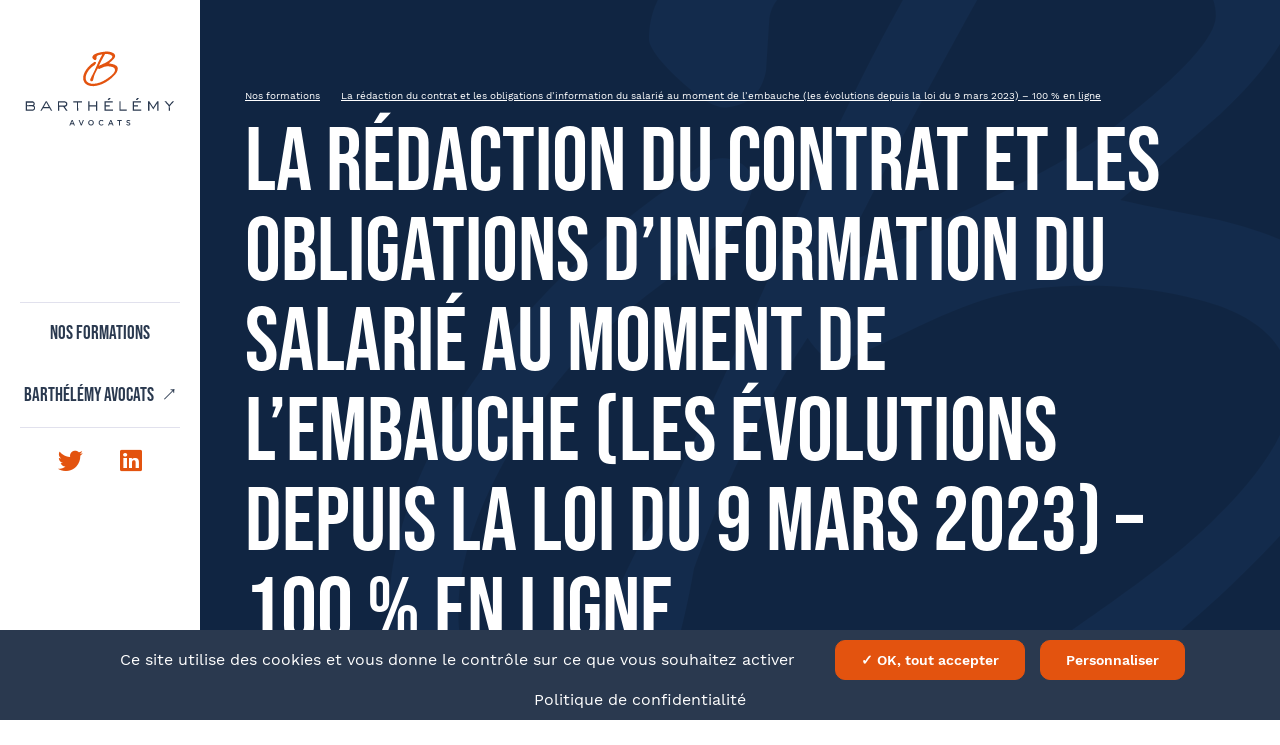

--- FILE ---
content_type: text/html; charset=UTF-8
request_url: https://formations.barthelemy-avocats.com/offre-formations/la-redaction-du-contrat-et-les-obligations-dinformation-du-salarie-au-moment-de-lembauche-les-evolutions-depuis-la-loi-du-9-mars-2023-100-en-ligne/
body_size: 10644
content:
<!DOCTYPE html>
<html lang="en-US" prefix="og: http://ogp.me/ns#">
<!--
__/\\\______________/\\\____/\\\\\\\\\______/\\\\\\\\\\\\\___
__\/\\\_____________\/\\\__/\\\///////\\\___\/\\\/////////\\\_
___\/\\\_____________\/\\\_\///______\//\\\__\/\\\_______\/\\\_
____\//\\\____/\\\____/\\\____________/\\\/___\/\\\\\\\\\\\\\/__
______\//\\\__/\\\\\__/\\\__________/\\\//_____\/\\\/////////____
________\//\\\/\\\/\\\/\\\________/\\\//________\/\\\_____________
__________\//\\\\\\//\\\\\_______/\\\/___________\/\\\_____________
____________\//\\\__\//\\\_______/\\\\\\\\\\\\\\\_\/\\\_____________
______________\///____\///_______\///////////////__\///______________
-->
	<head>
		<meta charset="UTF-8">
		<meta http-equiv="X-UA-Compatible" content="IE=edge">
		<meta name="viewport" content="width=device-width, initial-scale=1, viewport-fit=cover">
		<meta name="mobile-web-app-capable" content="yes">
		<meta name="apple-mobile-web-app-capable" content="yes">
		<meta name="apple-mobile-web-app-title" content="Barthélémy avocats - ">
		<link rel="apple-touch-icon" sizes="180x180" href="https://formations.barthelemy-avocats.com/wp-content/themes/barthelemy/favicons/apple-touch-icon.png">
<link rel="icon" type="image/png" sizes="32x32" href="https://formations.barthelemy-avocats.com/wp-content/themes/barthelemy/favicons/favicon-32x32.png">
<link rel="icon" type="image/png" sizes="16x16" href="https://formations.barthelemy-avocats.com/wp-content/themes/barthelemy/favicons/favicon-16x16.png">
<link rel="manifest" href="https://formations.barthelemy-avocats.com/wp-content/themes/barthelemy/favicons/site.webmanifest">
<link rel="mask-icon" href="https://formations.barthelemy-avocats.com/wp-content/themes/barthelemy/favicons/safari-pinned-tab.svg" color="#ff473a">
<meta name="msapplication-TileColor" content="#ffffff">
<meta name="theme-color" content="#ff473a">
<meta name='robots' content='index, follow, max-image-preview:large, max-snippet:-1, max-video-preview:-1' />
	<style>img:is([sizes="auto" i], [sizes^="auto," i]) { contain-intrinsic-size: 3000px 1500px }</style>
	
	<!-- This site is optimized with the Yoast SEO plugin v25.8 - https://yoast.com/wordpress/plugins/seo/ -->
	<link rel="canonical" href="https://formations.barthelemy-avocats.com/offre-formations/la-redaction-du-contrat-et-les-obligations-dinformation-du-salarie-au-moment-de-lembauche-les-evolutions-depuis-la-loi-du-9-mars-2023-100-en-ligne/" />
	<meta property="og:locale" content="en_US" />
	<meta property="og:type" content="article" />
	<meta property="og:title" content="La rédaction du contrat et les obligations d&#039;information du salarié au moment de l&#039;embauche (les évolutions depuis la loi du 9 mars 2023) - 100 % en ligne - Barthélémy avocats" />
	<meta property="og:url" content="https://formations.barthelemy-avocats.com/offre-formations/la-redaction-du-contrat-et-les-obligations-dinformation-du-salarie-au-moment-de-lembauche-les-evolutions-depuis-la-loi-du-9-mars-2023-100-en-ligne/" />
	<meta property="og:site_name" content="Barthélémy avocats" />
	<meta property="article:modified_time" content="2023-04-19T09:57:52+00:00" />
	<meta name="twitter:card" content="summary_large_image" />
	<script type="application/ld+json" class="yoast-schema-graph">{"@context":"https://schema.org","@graph":[{"@type":"WebPage","@id":"https://formations.barthelemy-avocats.com/offre-formations/la-redaction-du-contrat-et-les-obligations-dinformation-du-salarie-au-moment-de-lembauche-les-evolutions-depuis-la-loi-du-9-mars-2023-100-en-ligne/","url":"https://formations.barthelemy-avocats.com/offre-formations/la-redaction-du-contrat-et-les-obligations-dinformation-du-salarie-au-moment-de-lembauche-les-evolutions-depuis-la-loi-du-9-mars-2023-100-en-ligne/","name":"La rédaction du contrat et les obligations d'information du salarié au moment de l'embauche (les évolutions depuis la loi du 9 mars 2023) - 100 % en ligne - Barthélémy avocats","isPartOf":{"@id":"https://formations.barthelemy-avocats.com/#website"},"datePublished":"2023-04-19T08:09:27+00:00","dateModified":"2023-04-19T09:57:52+00:00","breadcrumb":{"@id":"https://formations.barthelemy-avocats.com/offre-formations/la-redaction-du-contrat-et-les-obligations-dinformation-du-salarie-au-moment-de-lembauche-les-evolutions-depuis-la-loi-du-9-mars-2023-100-en-ligne/#breadcrumb"},"inLanguage":"en-US","potentialAction":[{"@type":"ReadAction","target":["https://formations.barthelemy-avocats.com/offre-formations/la-redaction-du-contrat-et-les-obligations-dinformation-du-salarie-au-moment-de-lembauche-les-evolutions-depuis-la-loi-du-9-mars-2023-100-en-ligne/"]}]},{"@type":"BreadcrumbList","@id":"https://formations.barthelemy-avocats.com/offre-formations/la-redaction-du-contrat-et-les-obligations-dinformation-du-salarie-au-moment-de-lembauche-les-evolutions-depuis-la-loi-du-9-mars-2023-100-en-ligne/#breadcrumb","itemListElement":[{"@type":"ListItem","position":1,"name":"Nos formations","item":"https://formations.barthelemy-avocats.com/"},{"@type":"ListItem","position":2,"name":"La rédaction du contrat et les obligations d&rsquo;information du salarié au moment de l&#8217;embauche (les évolutions depuis la loi du 9 mars 2023) &#8211; 100 % en ligne"}]},{"@type":"WebSite","@id":"https://formations.barthelemy-avocats.com/#website","url":"https://formations.barthelemy-avocats.com/","name":"Barthélémy avocats","description":"","potentialAction":[{"@type":"SearchAction","target":{"@type":"EntryPoint","urlTemplate":"https://formations.barthelemy-avocats.com/?s={search_term_string}"},"query-input":{"@type":"PropertyValueSpecification","valueRequired":true,"valueName":"search_term_string"}}],"inLanguage":"en-US"}]}</script>
	<!-- / Yoast SEO plugin. -->


<style id='classic-theme-styles-inline-css' type='text/css'>
/*! This file is auto-generated */
.wp-block-button__link{color:#fff;background-color:#32373c;border-radius:9999px;box-shadow:none;text-decoration:none;padding:calc(.667em + 2px) calc(1.333em + 2px);font-size:1.125em}.wp-block-file__button{background:#32373c;color:#fff;text-decoration:none}
</style>
<style id='global-styles-inline-css' type='text/css'>
:root{--wp--preset--aspect-ratio--square: 1;--wp--preset--aspect-ratio--4-3: 4/3;--wp--preset--aspect-ratio--3-4: 3/4;--wp--preset--aspect-ratio--3-2: 3/2;--wp--preset--aspect-ratio--2-3: 2/3;--wp--preset--aspect-ratio--16-9: 16/9;--wp--preset--aspect-ratio--9-16: 9/16;--wp--preset--color--black: #000000;--wp--preset--color--cyan-bluish-gray: #abb8c3;--wp--preset--color--white: #ffffff;--wp--preset--color--pale-pink: #f78da7;--wp--preset--color--vivid-red: #cf2e2e;--wp--preset--color--luminous-vivid-orange: #ff6900;--wp--preset--color--luminous-vivid-amber: #fcb900;--wp--preset--color--light-green-cyan: #7bdcb5;--wp--preset--color--vivid-green-cyan: #00d084;--wp--preset--color--pale-cyan-blue: #8ed1fc;--wp--preset--color--vivid-cyan-blue: #0693e3;--wp--preset--color--vivid-purple: #9b51e0;--wp--preset--gradient--vivid-cyan-blue-to-vivid-purple: linear-gradient(135deg,rgba(6,147,227,1) 0%,rgb(155,81,224) 100%);--wp--preset--gradient--light-green-cyan-to-vivid-green-cyan: linear-gradient(135deg,rgb(122,220,180) 0%,rgb(0,208,130) 100%);--wp--preset--gradient--luminous-vivid-amber-to-luminous-vivid-orange: linear-gradient(135deg,rgba(252,185,0,1) 0%,rgba(255,105,0,1) 100%);--wp--preset--gradient--luminous-vivid-orange-to-vivid-red: linear-gradient(135deg,rgba(255,105,0,1) 0%,rgb(207,46,46) 100%);--wp--preset--gradient--very-light-gray-to-cyan-bluish-gray: linear-gradient(135deg,rgb(238,238,238) 0%,rgb(169,184,195) 100%);--wp--preset--gradient--cool-to-warm-spectrum: linear-gradient(135deg,rgb(74,234,220) 0%,rgb(151,120,209) 20%,rgb(207,42,186) 40%,rgb(238,44,130) 60%,rgb(251,105,98) 80%,rgb(254,248,76) 100%);--wp--preset--gradient--blush-light-purple: linear-gradient(135deg,rgb(255,206,236) 0%,rgb(152,150,240) 100%);--wp--preset--gradient--blush-bordeaux: linear-gradient(135deg,rgb(254,205,165) 0%,rgb(254,45,45) 50%,rgb(107,0,62) 100%);--wp--preset--gradient--luminous-dusk: linear-gradient(135deg,rgb(255,203,112) 0%,rgb(199,81,192) 50%,rgb(65,88,208) 100%);--wp--preset--gradient--pale-ocean: linear-gradient(135deg,rgb(255,245,203) 0%,rgb(182,227,212) 50%,rgb(51,167,181) 100%);--wp--preset--gradient--electric-grass: linear-gradient(135deg,rgb(202,248,128) 0%,rgb(113,206,126) 100%);--wp--preset--gradient--midnight: linear-gradient(135deg,rgb(2,3,129) 0%,rgb(40,116,252) 100%);--wp--preset--font-size--small: 13px;--wp--preset--font-size--medium: 20px;--wp--preset--font-size--large: 36px;--wp--preset--font-size--x-large: 42px;--wp--preset--spacing--20: 0.44rem;--wp--preset--spacing--30: 0.67rem;--wp--preset--spacing--40: 1rem;--wp--preset--spacing--50: 1.5rem;--wp--preset--spacing--60: 2.25rem;--wp--preset--spacing--70: 3.38rem;--wp--preset--spacing--80: 5.06rem;--wp--preset--shadow--natural: 6px 6px 9px rgba(0, 0, 0, 0.2);--wp--preset--shadow--deep: 12px 12px 50px rgba(0, 0, 0, 0.4);--wp--preset--shadow--sharp: 6px 6px 0px rgba(0, 0, 0, 0.2);--wp--preset--shadow--outlined: 6px 6px 0px -3px rgba(255, 255, 255, 1), 6px 6px rgba(0, 0, 0, 1);--wp--preset--shadow--crisp: 6px 6px 0px rgba(0, 0, 0, 1);}:where(.is-layout-flex){gap: 0.5em;}:where(.is-layout-grid){gap: 0.5em;}body .is-layout-flex{display: flex;}.is-layout-flex{flex-wrap: wrap;align-items: center;}.is-layout-flex > :is(*, div){margin: 0;}body .is-layout-grid{display: grid;}.is-layout-grid > :is(*, div){margin: 0;}:where(.wp-block-columns.is-layout-flex){gap: 2em;}:where(.wp-block-columns.is-layout-grid){gap: 2em;}:where(.wp-block-post-template.is-layout-flex){gap: 1.25em;}:where(.wp-block-post-template.is-layout-grid){gap: 1.25em;}.has-black-color{color: var(--wp--preset--color--black) !important;}.has-cyan-bluish-gray-color{color: var(--wp--preset--color--cyan-bluish-gray) !important;}.has-white-color{color: var(--wp--preset--color--white) !important;}.has-pale-pink-color{color: var(--wp--preset--color--pale-pink) !important;}.has-vivid-red-color{color: var(--wp--preset--color--vivid-red) !important;}.has-luminous-vivid-orange-color{color: var(--wp--preset--color--luminous-vivid-orange) !important;}.has-luminous-vivid-amber-color{color: var(--wp--preset--color--luminous-vivid-amber) !important;}.has-light-green-cyan-color{color: var(--wp--preset--color--light-green-cyan) !important;}.has-vivid-green-cyan-color{color: var(--wp--preset--color--vivid-green-cyan) !important;}.has-pale-cyan-blue-color{color: var(--wp--preset--color--pale-cyan-blue) !important;}.has-vivid-cyan-blue-color{color: var(--wp--preset--color--vivid-cyan-blue) !important;}.has-vivid-purple-color{color: var(--wp--preset--color--vivid-purple) !important;}.has-black-background-color{background-color: var(--wp--preset--color--black) !important;}.has-cyan-bluish-gray-background-color{background-color: var(--wp--preset--color--cyan-bluish-gray) !important;}.has-white-background-color{background-color: var(--wp--preset--color--white) !important;}.has-pale-pink-background-color{background-color: var(--wp--preset--color--pale-pink) !important;}.has-vivid-red-background-color{background-color: var(--wp--preset--color--vivid-red) !important;}.has-luminous-vivid-orange-background-color{background-color: var(--wp--preset--color--luminous-vivid-orange) !important;}.has-luminous-vivid-amber-background-color{background-color: var(--wp--preset--color--luminous-vivid-amber) !important;}.has-light-green-cyan-background-color{background-color: var(--wp--preset--color--light-green-cyan) !important;}.has-vivid-green-cyan-background-color{background-color: var(--wp--preset--color--vivid-green-cyan) !important;}.has-pale-cyan-blue-background-color{background-color: var(--wp--preset--color--pale-cyan-blue) !important;}.has-vivid-cyan-blue-background-color{background-color: var(--wp--preset--color--vivid-cyan-blue) !important;}.has-vivid-purple-background-color{background-color: var(--wp--preset--color--vivid-purple) !important;}.has-black-border-color{border-color: var(--wp--preset--color--black) !important;}.has-cyan-bluish-gray-border-color{border-color: var(--wp--preset--color--cyan-bluish-gray) !important;}.has-white-border-color{border-color: var(--wp--preset--color--white) !important;}.has-pale-pink-border-color{border-color: var(--wp--preset--color--pale-pink) !important;}.has-vivid-red-border-color{border-color: var(--wp--preset--color--vivid-red) !important;}.has-luminous-vivid-orange-border-color{border-color: var(--wp--preset--color--luminous-vivid-orange) !important;}.has-luminous-vivid-amber-border-color{border-color: var(--wp--preset--color--luminous-vivid-amber) !important;}.has-light-green-cyan-border-color{border-color: var(--wp--preset--color--light-green-cyan) !important;}.has-vivid-green-cyan-border-color{border-color: var(--wp--preset--color--vivid-green-cyan) !important;}.has-pale-cyan-blue-border-color{border-color: var(--wp--preset--color--pale-cyan-blue) !important;}.has-vivid-cyan-blue-border-color{border-color: var(--wp--preset--color--vivid-cyan-blue) !important;}.has-vivid-purple-border-color{border-color: var(--wp--preset--color--vivid-purple) !important;}.has-vivid-cyan-blue-to-vivid-purple-gradient-background{background: var(--wp--preset--gradient--vivid-cyan-blue-to-vivid-purple) !important;}.has-light-green-cyan-to-vivid-green-cyan-gradient-background{background: var(--wp--preset--gradient--light-green-cyan-to-vivid-green-cyan) !important;}.has-luminous-vivid-amber-to-luminous-vivid-orange-gradient-background{background: var(--wp--preset--gradient--luminous-vivid-amber-to-luminous-vivid-orange) !important;}.has-luminous-vivid-orange-to-vivid-red-gradient-background{background: var(--wp--preset--gradient--luminous-vivid-orange-to-vivid-red) !important;}.has-very-light-gray-to-cyan-bluish-gray-gradient-background{background: var(--wp--preset--gradient--very-light-gray-to-cyan-bluish-gray) !important;}.has-cool-to-warm-spectrum-gradient-background{background: var(--wp--preset--gradient--cool-to-warm-spectrum) !important;}.has-blush-light-purple-gradient-background{background: var(--wp--preset--gradient--blush-light-purple) !important;}.has-blush-bordeaux-gradient-background{background: var(--wp--preset--gradient--blush-bordeaux) !important;}.has-luminous-dusk-gradient-background{background: var(--wp--preset--gradient--luminous-dusk) !important;}.has-pale-ocean-gradient-background{background: var(--wp--preset--gradient--pale-ocean) !important;}.has-electric-grass-gradient-background{background: var(--wp--preset--gradient--electric-grass) !important;}.has-midnight-gradient-background{background: var(--wp--preset--gradient--midnight) !important;}.has-small-font-size{font-size: var(--wp--preset--font-size--small) !important;}.has-medium-font-size{font-size: var(--wp--preset--font-size--medium) !important;}.has-large-font-size{font-size: var(--wp--preset--font-size--large) !important;}.has-x-large-font-size{font-size: var(--wp--preset--font-size--x-large) !important;}
:where(.wp-block-post-template.is-layout-flex){gap: 1.25em;}:where(.wp-block-post-template.is-layout-grid){gap: 1.25em;}
:where(.wp-block-columns.is-layout-flex){gap: 2em;}:where(.wp-block-columns.is-layout-grid){gap: 2em;}
:root :where(.wp-block-pullquote){font-size: 1.5em;line-height: 1.6;}
</style>
<link rel="https://api.w.org/" href="https://formations.barthelemy-avocats.com/wp-json/" /><link rel='shortlink' href='https://formations.barthelemy-avocats.com/?p=23083' />

		<link rel="stylesheet" href="https://formations.barthelemy-avocats.com/wp-content/themes/barthelemy/dist/app.style.css?v=2.6.96">
		<link rel="stylesheet" href="https://formations.barthelemy-avocats.com/wp-content/themes/barthelemy/dist/fontIcons.style.css?v=2.6.96">
	</head>
	<body class="wp-singular formation-template-default single single-formation postid-23083 wp-theme-barthelemy chrome osx lang-fr preload">
		<div class="header-wrapper" data-sticky-container>
			<header class="main-header">
	<a href="https://formations.barthelemy-avocats.com" class="logo-container">
		<img class="logo-img" src="https://formations.barthelemy-avocats.com/wp-content/themes/barthelemy/images/logo.svg" alt="">
		<span class="sr-only">Barthélémy Avocats</span>
	</a>

	<nav class="menu-container main-menu">
        <a class="menu-link " href="https://formations.barthelemy-avocats.com/">Nos formations
        </a>

        <a class="menu-link " href="https://www.barthelemy-avocats.com/">Barthélémy avocats
            <i class="icon icon-arrow-diag"></i>
            </a>

    </nav>

	
	<div class="socials">
  <a href="https://twitter.com/Cab_Barthelemy" target="_blank" rel="noreferrer, noopener" class="social-link">
    <span class="sr-only">Twitter</span>
    <i class="icon icon-twitter"></i>
  </a>
  <a href="https://www.linkedin.com/company/barth%C3%A9l%C3%A9my-avocats" target="_blank" rel="noreferrer, noopener" class="social-link">
    <span class="sr-only">LinkedIn</span>
    <i class="icon icon-linkedin"></i>
  </a>
</div>

	<div class="scroll-continue">
		<span class="label">Continuer</span>
		<i class="icon icon-scroll-arrow"></i>
	</div>
</header>

<div class="mobile-menu-button">
	<svg xmlns="http://www.w3.org/2000/svg" width="982" height="979" viewBox="0 0 982 979" class="svg-b-large"><path fill="#FFF" d="M982 483.946c0-35.282-15.744-65.051-48.358-88.205-24.741-16.539-59.603-30.872-104.587-41.898-32.613-6.615-65.226-12.128-97.839-19.846 33.738-28.667 66.351-56.231 100.089-86.001 51.731-48.513 76.472-89.308 76.472-120.18 0-37.487-24.741-69.462-74.223-93.718-42.735-20.949-132.702-38.59-192.306-33.077-265.404 27.564-381.237 84.898-381.237 172.001 0 7.718 10.122 22.051 30.364 40.795 20.243 18.743 35.987 28.667 47.233 27.564 22.492-2.205 34.863-14.333 39.361-36.385l3.374-52.923c2.249-17.641 17.993-33.077 48.357-46.308 40.486-16.539 111.335-25.359 113.584-22.051l-10.121 18.744c-33.738 56.231-69.725 127.898-109.086 212.796-29.239 66.154-59.603 133.411-89.967 199.565-34.862 74.975-59.603 124.591-74.223 148.847-7.872 13.231-20.243 38.59-37.112 74.975-16.869 37.487-24.741 56.231-24.741 58.436 0 7.718 2.249 16.539 7.872 26.462 7.873 14.333 16.869 20.949 26.991 19.846l16.868-2.205c11.246-3.308 13.496-5.513 23.617-17.641 10.121-11.026 11.246-28.667 13.495-36.385 10.121-36.385 15.744-65.052 19.118-84.898 31.489-88.206 69.725-164.283 113.584-230.437 11.246 16.539 21.367 24.257 29.239 23.154 8.997-1.103 35.987-12.128 80.971-34.18 44.984-22.051 85.469-35.282 120.332-38.59 52.855-5.512 102.337-2.205 149.57 8.821 69.725 15.436 103.463 47.41 103.463 94.821 0 39.692-33.738 90.411-101.214 149.949-41.609 37.488-149.57 110.257-152.944 111.36-111.335 73.872-231.666 117.975-339.627 124.59-100.089 5.513-176.561-20.949-213.673-76.077-37.112-55.129-33.738-134.514 11.246-222.719 48.358-94.821 109.086-159.873 219.296-231.54 15.744-9.923 47.233-58.436 37.111-73.872-10.121-15.436-31.488-19.846-47.233-9.923C193.66 375.894 98.07 477.331 44.09 582.075c-56.23 111.36-58.479 213.898-7.872 289.976C83.45 941.513 168.919 979 280.254 979c10.121 0 20.243 0 31.489-1.103 92.216-5.512 192.305-35.282 287.895-84.897 82.096-41.898 174.312-105.847 255.283-186.335C940.39 625.075 982 551.203 982 483.946zm-534.182-82.692c6.748-17.642 37.112-78.283 92.217-179.719C595.14 120.098 624.38 69.38 626.629 69.38c31.488-3.308 68.6 1.103 112.459 12.128 59.603 14.333 88.843 37.487 87.718 69.462-1.124 22.051-37.111 60.642-107.961 114.667-69.724 52.924-271.027 135.617-271.027 135.617z"/></svg>

	<svg xmlns="http://www.w3.org/2000/svg" width="19" height="19" fill="none" viewBox="0 0 19 19" class="svg-cross"><defs/><path fill="#FF473A" d="M1.714 14.842c-.278.358-.397.715-.358 1.073 0 .398.12.715.358.954.358.358.894.377 1.61.06.675-.279 1.51-.795 2.503-1.55a70.909 70.909 0 003.1-2.742l3.516-3.517a141.746 141.746 0 003.398-3.517 77.62 77.62 0 002.801-3.16c-.159-.317-.278-.516-.357-.595-.239-.239-.715-.358-1.43-.358a131.09 131.09 0 00-3.04 2.325 109.635 109.635 0 00-3.458 2.861 132.721 132.721 0 00-3.517 3.16 62.839 62.839 0 00-3.278 3.04c-.318.317-.616.655-.894 1.013l-.954.953z"/><path fill="#FF473A" d="M4.158 1.073C3.8.795 3.443.676 3.085.715c-.397 0-.715.12-.954.358-.357.358-.377.894-.06 1.61.279.675.795 1.51 1.55 2.503a70.91 70.91 0 002.742 3.1l3.517 3.516a141.815 141.815 0 003.517 3.398A77.625 77.625 0 0016.557 18c.317-.159.516-.278.595-.357.239-.239.358-.716.358-1.43-.676-.915-1.45-1.928-2.325-3.04a109.652 109.652 0 00-2.861-3.458 132.84 132.84 0 00-3.16-3.517 62.844 62.844 0 00-3.04-3.278 10.862 10.862 0 00-1.012-.894l-.954-.954z"/></svg>

</div>
<div class="mobile-menu-background"></div>
		</div>

		<main class="main-content single-article-content">

			      <section class="page-intro small single-formation with-infos">
				<a href="https://formations.barthelemy-avocats.com" class="mobile-logo-container">
					<img class="logo-img" src="https://formations.barthelemy-avocats.com/wp-content/themes/barthelemy/images/logo-white.svg" alt="">
					<span class="sr-only">Barthélémy Avocats</span>
				</a>

        <div class="wrapper">
          <ul class="breadcrumbs"></span><li itemscope itemtype="http://data-vocabulary.org/Breadcrumb"><a href="https://formations.barthelemy-avocats.com/" itemprop="url">Nos formations</a></li>  <li itemscope itemtype="http://data-vocabulary.org/Breadcrumb"><a href="https://formations.barthelemy-avocats.com/offre-formations/la-redaction-du-contrat-et-les-obligations-dinformation-du-salarie-au-moment-de-lembauche-les-evolutions-depuis-la-loi-du-9-mars-2023-100-en-ligne/" itemprop="url">La rédaction du contrat et les obligations d&rsquo;information du salarié au moment de l&#8217;embauche (les évolutions depuis la loi du 9 mars 2023) &#8211; 100 % en ligne</a></li></span></ul>
        </div>
        <div class="wrapper wrapper-intro">
          
          <h1 class="big-title">La rédaction du contrat et les obligations d&#8217;information du salarié au moment de l&#8217;embauche (les évolutions depuis la loi du 9 mars 2023) &#8211; 100 % en ligne</h1>
          <div class="infos">
  <div class="info lieu">
    <p class="label">Bureau organisateur</p>
    <p>Rennes</p>
    <p class="label">Lieu</p>
    <p>VISIOCONFERENCE</p>
  </div>
  <div class="info date">
    <p class="label">Date</p>
    <div>27 January 2026</div>
        <p class="detail">+ 1h00 de travail sur la plateforme</p>
  </div>
  <div class="info tarifs">
    <p class="label">Tarifs</p>
    <p>300 € HT <span>- Abonnés</span></p>
    <p>330 € HT <span>- Non-abonnés</span></p>
    <p class="detail">Par participant et par sessions</p>
  </div>
  <div class="info formateur">
    <p class="label">Formateur</p>
        <p class="id"><strong>NOLWENN QUIGUER</strong></p>
      </div>
</div>

        </div>

        
                  <div class="background logo"><svg xmlns="http://www.w3.org/2000/svg" width="982" height="979" viewBox="0 0 982 979" class="svg-b-large"><path fill="#FFF" d="M982 483.946c0-35.282-15.744-65.051-48.358-88.205-24.741-16.539-59.603-30.872-104.587-41.898-32.613-6.615-65.226-12.128-97.839-19.846 33.738-28.667 66.351-56.231 100.089-86.001 51.731-48.513 76.472-89.308 76.472-120.18 0-37.487-24.741-69.462-74.223-93.718-42.735-20.949-132.702-38.59-192.306-33.077-265.404 27.564-381.237 84.898-381.237 172.001 0 7.718 10.122 22.051 30.364 40.795 20.243 18.743 35.987 28.667 47.233 27.564 22.492-2.205 34.863-14.333 39.361-36.385l3.374-52.923c2.249-17.641 17.993-33.077 48.357-46.308 40.486-16.539 111.335-25.359 113.584-22.051l-10.121 18.744c-33.738 56.231-69.725 127.898-109.086 212.796-29.239 66.154-59.603 133.411-89.967 199.565-34.862 74.975-59.603 124.591-74.223 148.847-7.872 13.231-20.243 38.59-37.112 74.975-16.869 37.487-24.741 56.231-24.741 58.436 0 7.718 2.249 16.539 7.872 26.462 7.873 14.333 16.869 20.949 26.991 19.846l16.868-2.205c11.246-3.308 13.496-5.513 23.617-17.641 10.121-11.026 11.246-28.667 13.495-36.385 10.121-36.385 15.744-65.052 19.118-84.898 31.489-88.206 69.725-164.283 113.584-230.437 11.246 16.539 21.367 24.257 29.239 23.154 8.997-1.103 35.987-12.128 80.971-34.18 44.984-22.051 85.469-35.282 120.332-38.59 52.855-5.512 102.337-2.205 149.57 8.821 69.725 15.436 103.463 47.41 103.463 94.821 0 39.692-33.738 90.411-101.214 149.949-41.609 37.488-149.57 110.257-152.944 111.36-111.335 73.872-231.666 117.975-339.627 124.59-100.089 5.513-176.561-20.949-213.673-76.077-37.112-55.129-33.738-134.514 11.246-222.719 48.358-94.821 109.086-159.873 219.296-231.54 15.744-9.923 47.233-58.436 37.111-73.872-10.121-15.436-31.488-19.846-47.233-9.923C193.66 375.894 98.07 477.331 44.09 582.075c-56.23 111.36-58.479 213.898-7.872 289.976C83.45 941.513 168.919 979 280.254 979c10.121 0 20.243 0 31.489-1.103 92.216-5.512 192.305-35.282 287.895-84.897 82.096-41.898 174.312-105.847 255.283-186.335C940.39 625.075 982 551.203 982 483.946zm-534.182-82.692c6.748-17.642 37.112-78.283 92.217-179.719C595.14 120.098 624.38 69.38 626.629 69.38c31.488-3.308 68.6 1.103 112.459 12.128 59.603 14.333 88.843 37.487 87.718 69.462-1.124 22.051-37.111 60.642-107.961 114.667-69.724 52.924-271.027 135.617-271.027 135.617z"/></svg>
</div>
              </section>
			
			<section class="section_register">
  <div class="wrapper">
    <div class="infowrapper">
      <div class="info">
        <p class="label">Téléphone</p>
        <p>02 99 30 54 54</p>
      </div>
      <div class="info">
        <p class="label">Email</p>
        <p>rennesformation@barthelemy-avocats.com</p>
      </div>
    </div>
    <div class="btn white" data-modal="modal-inscription-formation" data-modal-data="&#x7B;&quot;title&quot;&#x3A;&quot;La&#x20;r&#x5C;u00e9daction&#x20;du&#x20;contrat&#x20;et&#x20;les&#x20;obligations&#x20;d&amp;&#x23;8217&#x3B;information&#x20;du&#x20;salari&#x5C;u00e9&#x20;au&#x20;moment&#x20;de&#x20;l&amp;&#x23;8217&#x3B;embauche&#x20;&#x28;les&#x20;&#x5C;u00e9volutions&#x20;depuis&#x20;la&#x20;loi&#x20;du&#x20;9&#x20;mars&#x20;2023&#x29;&#x20;&amp;&#x23;8211&#x3B;&#x20;100&#x20;&#x25;&#x20;en&#x20;ligne&quot;,&quot;date&quot;&#x3A;&quot;&lt;p&gt;20230620&lt;&#x5C;&#x2F;p&gt;&#x5C;n&quot;,&quot;localisation&quot;&#x3A;&quot;Rennes&quot;,&quot;id_formation&quot;&#x3A;23083,&quot;bureauId&quot;&#x3A;35,&quot;distanciel&quot;&#x3A;&quot;distanciel&quot;,&quot;id_livestorm&quot;&#x3A;&quot;cb58b312-b427-4d36-b7cb-e639eb1ddefe&quot;&#x7D;">
      <i class="icon icon-arrow-right before"></i>
      <span class="label">Je m’inscris</span>
      <i class="icon icon-arrow-right after"></i>
    </div>
  </div>
</section>
<section class="section wrapper article-content">
        <div class="rte-content">
      <h2>Présentation</h2>
      <p>Barthélémy Avocats vous propose dans cette formation 100% en distanciel de vous donner les clés juridiques et pratiques vous permettant d&#8217;identifier les obligations de l&#8217;employeur lors de la rédaction du contrat et également intégrer les grands principes qui régissent les clauses du contrat, notamment depuis les évolutions de la loi du 9 mars 2023.</p>
<p>&nbsp;</p>
<p>&nbsp;</p>

    </div>
            <div class="rte-content">
      <h2>Objectifs</h2>
      <p>Identifier les obligations de l&#8217;employeur lors de la rédaction du contrat<br />
Intégrer les grands principes qui régissent les clauses du contrat</p>

    </div>
            <div class="rte-content">
      <h2>Pré-requis</h2>
      <p>Toute personne confrontée à la la rédaction du contrat et les obligations d&#8217;information du salarié au moment de l&#8217;embauche.</p>

    </div>
            <div class="rte-content">
      <h2>Public</h2>
      <p>Toute personne confrontée à la la rédaction du contrat et les obligations d&#8217;information du salarié au moment de l&#8217;embauche.</p>

    </div>
            <div class="rte-content">
      <h2>Contenu</h2>
      <p><span style="font-size: large">1. retour sur la directive et sa transposition<br />
</span></p>
<p><span style="font-size: large">2. La rédaction du contrat<br />
</span></p>
<p><span style="font-size: large">&#8211; les règles de base<br />
</span></p>
<p><span style="font-size: large">&#8211; les clauses obligatoires<br />
</span></p>
<p><span style="font-size: large">&#8211; les clauses particulières</span></p>

    </div>
            <div class="rte-content">
      <h2>Moyen</h2>
      <p>Un support pédagogique élaboré spécialement pour l&#8217;action en cours est remis aux stagiaires. Ce support est à la fois théorique, présentant les règles légales applicables et leur évolution, et pratique. Il est projeté en salle à l&#8217;aide d&#8217;un vidéoprojecteur. Des exercices pratiques seront réalisé en cours de session et en fin de formation pour valider les acquis du stagiaire.</p>

    </div>
            <div class="rte-content">
      <h2>le + pédagogique</h2>
      <p>Apport d&#8217;une vision pratique et pragmatique.<br />
Cette formation est imputable sur le budget formation et est limitée à un groupe de 12 personnes afin de favoriser les échanges.</p>

    </div>
            <div class="rte-content">
      <h2>suivi et évaluation</h2>
      <p>Un certificat de réalisation sera remis à chaque stagiaire.<br />
Un questionnaire d&#8217;évaluation permet au stagiaire d&#8217;évaluer le déroulement de l&#8217;action de formation.</p>

    </div>
            <a href="" id="js-generate-flyer" data-id="23083" download class="arrow-link">Téléchargez le programme <i class="icon icon-arrow-right"></i></a>
    <p class=""><br>Déclaration d'existence: <b>N°83 63 03864 63</b><br>Ce numéro ne vaut pas agrément de l’État</p>

</section>


<section class="register-last">
  <div class="wrapper">
    <div class="infos-container">
      <div class="uneinfo">
        <p class="label">Bureau organisateur</p>
        <p class="value">VISIOCONFERENCE</p>
      </div>
      <div class="uneinfo">
        <p class="label">Date</p>
        <div class="value">
        27 January 2026
        </div>
      </div>
    </div>

    <div class="btn" data-modal="modal-inscription-formation" data-modal-data="&#x7B;&quot;title&quot;&#x3A;&quot;La&#x20;r&#x5C;u00e9daction&#x20;du&#x20;contrat&#x20;et&#x20;les&#x20;obligations&#x20;d&amp;&#x23;8217&#x3B;information&#x20;du&#x20;salari&#x5C;u00e9&#x20;au&#x20;moment&#x20;de&#x20;l&amp;&#x23;8217&#x3B;embauche&#x20;&#x28;les&#x20;&#x5C;u00e9volutions&#x20;depuis&#x20;la&#x20;loi&#x20;du&#x20;9&#x20;mars&#x20;2023&#x29;&#x20;&amp;&#x23;8211&#x3B;&#x20;100&#x20;&#x25;&#x20;en&#x20;ligne&quot;,&quot;date&quot;&#x3A;&quot;&lt;p&gt;20230620&lt;&#x5C;&#x2F;p&gt;&#x5C;n&quot;,&quot;localisation&quot;&#x3A;&quot;Rennes&quot;,&quot;id_formation&quot;&#x3A;23083,&quot;bureauId&quot;&#x3A;35,&quot;distanciel&quot;&#x3A;&quot;distanciel&quot;,&quot;id_livestorm&quot;&#x3A;&quot;cb58b312-b427-4d36-b7cb-e639eb1ddefe&quot;&#x7D;">
      <i class="icon icon-arrow-right before"></i>
      <span class="label">Je m’inscris</span>
      <i class="icon icon-arrow-right after"></i>
    </div>
  </div>
</section>

<section class="sticky-register hidden">
  <div class="wrapper">
    <div class="infos-container">
      <div class="uneinfo">
        <p class="label">Bureau organisateur</p>
        <p class="value">VISIOCONFERENCE</p>
      </div>
      <div class="uneinfo">
        <p class="label">Date</p>
        <div class="value">
        27 January 2026
        </div>
      </div>
    </div>

    <div class="btn" data-modal="modal-inscription-formation" data-modal-data="&#x7B;&quot;title&quot;&#x3A;&quot;La&#x20;r&#x5C;u00e9daction&#x20;du&#x20;contrat&#x20;et&#x20;les&#x20;obligations&#x20;d&amp;&#x23;8217&#x3B;information&#x20;du&#x20;salari&#x5C;u00e9&#x20;au&#x20;moment&#x20;de&#x20;l&amp;&#x23;8217&#x3B;embauche&#x20;&#x28;les&#x20;&#x5C;u00e9volutions&#x20;depuis&#x20;la&#x20;loi&#x20;du&#x20;9&#x20;mars&#x20;2023&#x29;&#x20;&amp;&#x23;8211&#x3B;&#x20;100&#x20;&#x25;&#x20;en&#x20;ligne&quot;,&quot;date&quot;&#x3A;&quot;&lt;p&gt;20230620&lt;&#x5C;&#x2F;p&gt;&#x5C;n&quot;,&quot;localisation&quot;&#x3A;&quot;Rennes&quot;,&quot;id_formation&quot;&#x3A;23083,&quot;bureauId&quot;&#x3A;35,&quot;distanciel&quot;&#x3A;&quot;distanciel&quot;,&quot;id_livestorm&quot;&#x3A;&quot;cb58b312-b427-4d36-b7cb-e639eb1ddefe&quot;&#x7D;">
      <i class="icon icon-arrow-right before"></i>
      <span class="label">Je m’inscris</span>
      <i class="icon icon-arrow-right after"></i>
    </div>
  </div>
</section>
		</main>

		<footer class="main-footer">
  	  <div class="first-part">
      <div class="newsletter-container">
        <div class="logo-container">
         <img src="[data-uri]" data-lazy-src="https://formations.barthelemy-avocats.com/wp-content/themes/barthelemy/images/logo-footer.svg" alt="Barthélémy Avocats">
        </div>
      </div>


      <div class="footer-menu-container">
        <p class="footer-surtitle">À propos</p>

        <nav class="menu-container footer-menu">
        <a class="menu-link current" href="https://formations.barthelemy-avocats.com/">Nos formations
        </a>

        <a class="menu-link " href="https://www.barthelemy-avocats.com/">Barthélémy Avocats
            <i class="icon icon-arrow-diag"></i>
            </a>

    </nav>
      </div>

      <div class="footer-menu-container">
        <p class="footer-surtitle">En savoir plus</p>

        <nav class="menu-container footer-menu">
        <a class="menu-link " href="https://formations.barthelemy-avocats.com/mentions-legales/">Mentions légales
        </a>

        <a class="menu-link " href="https://formations.barthelemy-avocats.com/a-propos-de-nos-formations/">CGV
                </a>

    </nav>
      </div>

      <div class="footer-menu-container">
        <div class="socials">
  <a href="https://twitter.com/Cab_Barthelemy" target="_blank" rel="noreferrer, noopener" class="social-link">
    <span class="sr-only">Twitter</span>
    <i class="icon icon-twitter"></i>
  </a>
  <a href="https://www.linkedin.com/company/barth%C3%A9l%C3%A9my-avocats" target="_blank" rel="noreferrer, noopener" class="social-link">
    <span class="sr-only">LinkedIn</span>
    <i class="icon icon-linkedin"></i>
  </a>
</div>

      </div>
    </div>
   </footer>

		<section id="modal-inscription-formation" class="modal-container inscription-modal-container">
  <div class="overlay"></div>

  <div class="modal">
    <div class="close-btn">
      <div class="cross"></div>
    </div>

    <form
      class="form-inscription-formation"
      action=""
      method="post"
    >
            <div style="position: absolute; left: -9999px; top: -9999px;" aria-hidden="true">
        <label for="website_url">Ne pas remplir ce champ</label>
        <input type="text" name="website_url" id="website_url" tabindex="-1" autocomplete="off" value="">
      </div>

      <div class="fields wrapper">
          <p class="surtitle">Inscription</p>
  <p class="small-title title">La rédaction du contrat et les obligations d&#8217;information du salarié au moment de l&#8217;embauche (les évolutions depuis la loi du 9 mars 2023) &#8211; 100 % en ligne</p>

  <div class="infos">
      <div class="info date"><i class="icon icon-calendar"></i> <span class="value"><p>20230620</p>
</span></div>
      <p class="info bureau"><i class="icon icon-pin-outline"></i> <span class="value">Rennes</span></p>
  </div>

  <div class="form-section">
    <p class="form-section-title">État civil</p>

    <div class="form-section-content form-row same-width-fields">
      <div class="form-field ">
  <label class="form-control-label" for="prenom">Prénom </label>
  <div class="form-control-wrapper">
    <input
      class="form-control"
      type="text"
      name="prenom"
      id="prenom"
      placeholder="Votre prénom"
                          data-validation="text"
            required    >
  </div>
</div>

      <div class="form-field ">
  <label class="form-control-label" for="nom">Nom </label>
  <div class="form-control-wrapper">
    <input
      class="form-control"
      type="text"
      name="nom"
      id="nom"
      placeholder="Votre nom"
                          data-validation="text"
            required    >
  </div>
</div>
    </div>
  </div>

  
  <div class="form-section">
    <p class="form-section-title">Entreprise</p>

    <div class="form-section-content form-row same-width-fields">
      <div class="form-field ">
  <label class="form-control-label" for="entreprise">Société </label>
  <div class="form-control-wrapper">
    <input
      class="form-control"
      type="text"
      name="entreprise"
      id="entreprise"
      placeholder="Entreprise"
                          data-validation="text"
            required    >
  </div>
</div>

      <div class="form-field ">
  <label class="form-control-label" for="fonction">Fonction </label>
  <div class="form-control-wrapper">
    <input
      class="form-control"
      type="text"
      name="fonction"
      id="fonction"
      placeholder="Intitulé du poste"
                          data-validation="text"
            required    >
  </div>
</div>

      <div class="form-field ">
  <label class="form-control-label" for="effectif">Effectifs dans l'entreprise </label>
  <div class="form-control-wrapper">
    <input
      class="form-control"
      type="text"
      name="effectif"
      id="effectif"
      placeholder="Nombre d'effectifs"
                          data-validation="text"
            required    >
  </div>
</div>

      <div class="form-field ">
  <label class="form-control-label" for="convention_collective">Convention collective </label>
  <div class="form-control-wrapper">
    <input
      class="form-control"
      type="text"
      name="convention_collective"
      id="convention_collective"
      placeholder="Convention collective"
                          data-validation="text"
            required    >
  </div>
</div>
    </div>
  </div>


  <div class="form-section">
    <p class="form-section-title">Déjà client ?</p>

    <div class="form-section-content form-row align-center same-width-fields">
      
<label class="checkbox-container">
  <input type="checkbox" name="checkbox_client" id="checkbox_client">
  <span class="checkmark"></span>
  <span class="label">Oui
    </span>
</label>
      <div class="form-field ">
  <label class="form-control-label" for="ville_client">Si oui dans quelle ville ? <span class="optional-label">- facultatif</span></label>
  <div class="form-control-wrapper">
    <input
      class="form-control"
      type="text"
      name="ville_client"
      id="ville_client"
      placeholder="Ville"
      disabled                    data-validation="text"
                >
  </div>
</div>
    </div>
  </div>


  <div class="form-section">
    <p class="form-section-title">Coordonnées</p>

    <div class="form-section-content form-row same-width-fields">
      <div class="form-field ">
  <label class="form-control-label" for="adresse">Adresse </label>
  <div class="form-control-wrapper">
    <input
      class="form-control"
      type="text"
      name="adresse"
      id="adresse"
      placeholder="N°, rue..."
                          data-validation="text"
            required    >
  </div>
</div>

      <div class="form-field ">
  <label class="form-control-label" for="code_postal">Code postal </label>
  <div class="form-control-wrapper">
    <input
      class="form-control"
      type="text"
      name="code_postal"
      id="code_postal"
      placeholder="31400"
                          data-validation="text"
            required    >
  </div>
</div>

      <div class="form-field ">
  <label class="form-control-label" for="ville">Ville </label>
  <div class="form-control-wrapper">
    <input
      class="form-control"
      type="text"
      name="ville"
      id="ville"
      placeholder="Ville"
                          data-validation="text"
            required    >
  </div>
</div>

      <div class="form-field ">
  <label class="form-control-label" for="tel">Téléphone </label>
  <div class="form-control-wrapper">
    <input
      class="form-control"
      type="text"
      name="tel"
      id="tel"
      placeholder="N° de téléphone"
                          data-validation="text"
            required    >
  </div>
</div>

      <div class="form-field ">
  <label class="form-control-label" for="email">E-mail </label>
  <div class="form-control-wrapper">
    <input
      class="form-control"
      type="text"
      name="email"
      id="email"
      placeholder="contact@votre-email.fr"
                          data-validation="text"
            required    >
  </div>
</div>
    </div>
  </div>

  <div class="form-section">
    <p class="form-section-title">Contact au service formation pour toute précision concernant l’établissement de la convention</p>

    <div class="form-section-content form-row same-width-fields">
      <div class="form-field ">
  <label class="form-control-label" for="nom_prenom_service_personnel">Nom et Prénom </label>
  <div class="form-control-wrapper">
    <input
      class="form-control"
      type="text"
      name="nom_prenom_service_personnel"
      id="nom_prenom_service_personnel"
      placeholder="Nom Prénom"
                          data-validation="text"
            required    >
  </div>
</div>
      <div class="form-field ">
  <label class="form-control-label" for="telephone_service_personnel">Téléphone </label>
  <div class="form-control-wrapper">
    <input
      class="form-control"
      type="text"
      name="telephone_service_personnel"
      id="telephone_service_personnel"
      placeholder="N° de téléphone"
                          data-validation="text"
            required    >
  </div>
</div>
      <div class="form-field ">
  <label class="form-control-label" for="email_service_personnel">E-mail </label>
  <div class="form-control-wrapper">
    <input
      class="form-control"
      type="text"
      name="email_service_personnel"
      id="email_service_personnel"
      placeholder="contact@votre-email.fr"
                          data-validation="text"
            required    >
  </div>
</div>
    </div>
  </div>

    <input type="hidden" name="facture_entreprise" value="reglement_entreprise">

    <div class="form-section organisme-container">
    <p class="form-section-title">Coordonnées de l’organisme</p>

    <div class="form-section-content">
      <div class="form-row same-width-fields">
        <div class="form-field two-cols">
  <label class="form-control-label" for="opco">OPCO </label>
  <div class="form-control-wrapper">
    <input
      class="form-control"
      type="text"
      name="opco"
      id="opco"
      placeholder="OPCO"
                          data-validation="text"
            required    >
  </div>
</div>
      </div>
            <div class="form-row same-width-fields">
        <div class="form-field ">
  <label class="form-control-label" for="adresse_adresse_organisme">Adresse </label>
  <div class="form-control-wrapper">
    <input
      class="form-control"
      type="text"
      name="adresse_adresse_organisme"
      id="adresse_adresse_organisme"
      placeholder="N°, rue..."
                          data-validation="text"
            required    >
  </div>
</div>
        <div class="form-field ">
  <label class="form-control-label" for="adresse_codepostal_organisme">Code postal </label>
  <div class="form-control-wrapper">
    <input
      class="form-control"
      type="text"
      name="adresse_codepostal_organisme"
      id="adresse_codepostal_organisme"
      placeholder="31400"
                          data-validation="text"
            required    >
  </div>
</div>
        <div class="form-field ">
  <label class="form-control-label" for="adresse_ville_organisme">Ville </label>
  <div class="form-control-wrapper">
    <input
      class="form-control"
      type="text"
      name="adresse_ville_organisme"
      id="adresse_ville_organisme"
      placeholder="Ville"
                          data-validation="text"
            required    >
  </div>
</div>
      </div>
    </div>
  </div>

  <div class="parrainage-container">
    <div class="form-section parrainage-checkbox-wrapper">
      <p class="form-section-title empty"></p>

      <div class="form-section-content form-row">
        
<label class="checkbox-container">
  <input type="checkbox" name="parrainage" id="parrainage">
  <span class="checkmark"></span>
  <span class="label">Je parraine un participant
    <span class="optional-label">facultatif</span>
    </span>
</label>
      </div>
    </div>

    <div class="form-section parrainage-fields">
      <p class="form-section-title">Coordonnées de mon filleul</p>

      <div class="form-section-content">
        <div class="form-row same-width-fields">
          <div class="form-field ">
  <label class="form-control-label" for="filleul_prenom">Prénom </label>
  <div class="form-control-wrapper">
    <input
      class="form-control"
      type="text"
      name="filleul_prenom"
      id="filleul_prenom"
      placeholder="Votre prénom"
                          data-validation="text"
            required    >
  </div>
</div>

          <div class="form-field ">
  <label class="form-control-label" for="filleul_nom">Nom </label>
  <div class="form-control-wrapper">
    <input
      class="form-control"
      type="text"
      name="filleul_nom"
      id="filleul_nom"
      placeholder="Votre nom"
                          data-validation="text"
            required    >
  </div>
</div>

          <div class="form-field ">
  <label class="form-control-label" for="filleul_entreprise">Société </label>
  <div class="form-control-wrapper">
    <input
      class="form-control"
      type="text"
      name="filleul_entreprise"
      id="filleul_entreprise"
      placeholder="Entreprise"
                          data-validation="text"
            required    >
  </div>
</div>

          <div class="form-field ">
  <label class="form-control-label" for="filleul_fonction">Fonction </label>
  <div class="form-control-wrapper">
    <input
      class="form-control"
      type="text"
      name="filleul_fonction"
      id="filleul_fonction"
      placeholder="Intitulé du poste"
                          data-validation="text"
            required    >
  </div>
</div>
                    <div class="form-field ">
  <label class="form-control-label" for="filleul_email">E-mail </label>
  <div class="form-control-wrapper">
    <input
      class="form-control"
      type="text"
      name="filleul_email"
      id="filleul_email"
      placeholder="contact@votre-email.fr"
                          data-validation="text"
            required    >
  </div>
</div>

          <div class="form-field">
            <label class="form-control-label" for="filleul_bureau">Bureau formateur</label>
            <div class="form-control-wrapper ">
              <select name="filleul_bureau" id="filleul_bureau" class="simple-select localisation-icon" data-bureau-proche="">
                  <option value="">Sélectionnez...</option>
                                  <option value="8576"  selected="selected" >Bordeaux</option>
                                  <option value="28738"  selected="selected" >Bureau Test</option>
                                  <option value="8578"  selected="selected" >Clermont-Ferrand</option>
                                  <option value="15505"  selected="selected" >Dijon</option>
                                  <option value="25"  selected="selected" >Evreux</option>
                                  <option value="8580"  selected="selected" >Lille</option>
                                  <option value="8582"  selected="selected" >Lyon</option>
                                  <option value="8584"  selected="selected" >Marseille</option>
                                  <option value="33"  selected="selected" >Metz</option>
                                  <option value="8586"  selected="selected" >Montpellier</option>
                                  <option value="38"  selected="selected" >Mulhouse</option>
                                  <option value="8588"  selected="selected" >Nantes</option>
                                  <option value="8590"  selected="selected" >Nice</option>
                                  <option value="31"  selected="selected" >Nîmes</option>
                                  <option value="15"  selected="selected" >Paris</option>
                                  <option value="8592"  selected="selected" >Pau</option>
                                  <option value="35"  selected="selected" >Rennes</option>
                                  <option value="8594"  selected="selected" >Strasbourg</option>
                                  <option value="8596"  selected="selected" >Toulouse</option>
                                  <option value="8598"  selected="selected" >Tours</option>
                              </select>
            </div>
          </div>
        </div>

        <div class="form-row">
          <div class="form-field">
  <label class="form-control-label" for="filleul_message">Commentaire <span class="optional-label">- facultatif</span></label>
    <div class="form-control-wrapper">
      <textarea
        class="form-control"
        name="filleul_message"
        id="filleul_message"
        placeholder="Un commentaire à propos de ce parrainage ?"
                rows="6"
      ></textarea>
    </div>
</div>
        </div>
      </div>
    </div>
  </div>

  <div class="form-section finalisation">
    <p class="form-section-title">Finalisation</p>

    <div class="finalisation-container">
      
      
<label class="checkbox-container">
  <input type="checkbox" name="checkbox_newsletter" id="checkbox_newsletter">
  <span class="checkmark"></span>
  <span class="label">J'autorise Barthélémy Avocats à utiliser mes données pour l'envoi d'informations juridiques et d'invitations aux formations et événements du cabinet
    <span class="optional-label">facultatif</span>
    </span>
</label>

      <input type="hidden" name="date_inscription" value="2026-01-27 05:05" />
      <input type="hidden" name="id_formation" value="23083" />
      <input type="hidden" name="id_bureau" value="35" />
      <input type="hidden" name="id_livestorm" value="cb58b312-b427-4d36-b7cb-e639eb1ddefe" />
            <input type="hidden" name="distanciel" value="distanciel" />
            <input type="hidden" name="action" value="register_formation" />

      <div class="errors"></div>

      <button type="submit" class="btn">
        <i class="icon icon-arrow-right before"></i>
        <span class="label">Je m'inscris</span>
        <i class="icon icon-arrow-right after"></i>
      </button>
      <p class="legals">Conformément à la loi « informatique et libertés » du 6 janvier 1978 modifiée en 2004, vous bénéficiez d’un droit d’accès et de rectification aux informations qui vous concernent, que vous pouvez exercer en adressant un mail à communication@barthelemy-avocats.com</p>
    </div>
  </div>
      </div>

      <div class="loader hidden">
        <div class="spinner"></div>
      </div>

      <div class="success wrapper">
          <p class="medium-title"><span>Merci !</span> Votre inscription a bien été prise en compte</p>

  <i class="icon icon-arrow-curve-down"></i>

  <div class="arrow-link" data-close-modal>
    <i class="icon icon-arrow-right before"></i>
    <span class="label">Retour au site</span>
    <i class="icon icon-arrow-right after"></i>
  </div>
      </div>
    </form>
  </div>
</section>

    <div class="search-modal-container modal-container" id="search-modal">
      <div class="overlay"></div>

      <div class="close-btn">
        <div class="cross"></div>
      </div>

      <div class="modal">
        <div class="modal-content">
			    <form role="search" method="get" class="search-form" action="https://formations.barthelemy-avocats.com/">
    <label class="search-label" for="searchInput">Tapez votre recherche et validez</label>
    <div class="search-input-container">
        <input class="search-input" type="search" id="searchInput" value="" name="s"/>
        <button class="search-btn" type="submit">
            <i class="icon icon-loupe"></i>
            <span class="sr-only">Rechercher</span>
        </button>
    </div>
</form>
        </div>
      </div>
    </div>

    <div class="video-modal-container modal-container" id="modal-youtube">
      <div class="overlay"></div>

      <div class="close-btn">
        <div class="cross"></div>
      </div>

      <div class="modal">
        <div class="embed-responsive">
					<iframe src="" frameborder="0"></iframe>
        </div>
      </div>
    </div>

          <div class="bureau-modal-container modal-container" id="modal-bureau">
        <div class="overlay"></div>

        <div class="modal">
          <div class="close-btn">
            <div class="cross"></div>
          </div>

          <p class="intro">Ce site propose du contenu spécifique (événements, formations) en rapport avec le bureau le plus proche de chez vous.</p>

          <form class="form-container">
            <div class="select-container">
              <label for="bureau">Sélectionnez votre bureau Barthélémy Avocats</label>
              <select name="bureau" id="bureau" class="simple-select localisation-icon">
                                  <option value="8576" >Bordeaux</option>
                                  <option value="28738" >Bureau Test</option>
                                  <option value="8578" >Clermont-Ferrand</option>
                                  <option value="15505" >Dijon</option>
                                  <option value="25" >Evreux</option>
                                  <option value="8580" >Lille</option>
                                  <option value="8582" >Lyon</option>
                                  <option value="8584" >Marseille</option>
                                  <option value="33" >Metz</option>
                                  <option value="8586" >Montpellier</option>
                                  <option value="38" >Mulhouse</option>
                                  <option value="8588" >Nantes</option>
                                  <option value="8590" >Nice</option>
                                  <option value="31" >Nîmes</option>
                                  <option value="15" >Paris</option>
                                  <option value="8592" >Pau</option>
                                  <option value="35" >Rennes</option>
                                  <option value="8594" >Strasbourg</option>
                                  <option value="8596" >Toulouse</option>
                                  <option value="8598" >Tours</option>
                              </select>

              <button class="geoloc-btn" type="button">
                <div class="sr-only">Se géolocaliser</div>
                <i class="icon icon-geoloc"></i>
              </button>
            </div>

            <button class="btn" type="submit">
              <i class="icon icon-arrow-right before"></i>
              <span class="label">Valider</span>
              <i class="icon icon-arrow-right after"></i>
            </button>

            <div class="loader hidden">
              <div class="spinner"></div>
            </div>
          </form>
        </div>
      </div>
    

		<script type="speculationrules">
{"prefetch":[{"source":"document","where":{"and":[{"href_matches":"\/*"},{"not":{"href_matches":["\/wp-*.php","\/wp-admin\/*","\/wp-content\/uploads\/*","\/wp-content\/*","\/wp-content\/plugins\/*","\/wp-content\/themes\/barthelemy\/*","\/*\\?(.+)"]}},{"not":{"selector_matches":"a[rel~=\"nofollow\"]"}},{"not":{"selector_matches":".no-prefetch, .no-prefetch a"}}]},"eagerness":"conservative"}]}
</script>


		<script defer src="https://formations.barthelemy-avocats.com/wp-content/themes/barthelemy/dist/tarteaucitron/tarteaucitron.js?v=2.6.96"></script>
		<script defer src="https://formations.barthelemy-avocats.com/wp-content/themes/barthelemy/dist/app.bundle.js?v=2.6.96"></script>

		<script>
			tarteaucitronForceCDN = 'https://formations.barthelemy-avocats.com/wp-content/themes/barthelemy/dist/tarteaucitron/';
      window.tarteaucitronData = {
        analyticsUa: 'G-GJCH264ZTR',
        legalsLink: 'https://formations.barthelemy-avocats.com/mentions-legales/'
      };
      window.current_lang = 'fr';
      window.tarteaucitronForceLanguage = 'fr';
			var ajaxurl = 'https://formations.barthelemy-avocats.com/wp-admin/admin-ajax.php';
    	    </script>
  </body>
</html>


--- FILE ---
content_type: text/css; charset=utf-8
request_url: https://formations.barthelemy-avocats.com/wp-content/themes/barthelemy/dist/app.style.css?v=2.6.96
body_size: 18640
content:
@font-face{font-family:Work Sans;font-style:normal;font-weight:400;src:local("WorkSans-Regular"),local("Work Sans 400"),url(../fonts/work-sans/WorkSans-Regular.woff2) format("woff2"),url(../fonts/work-sans/WorkSans-Regular.woff) format("woff");font-display:swap}@font-face{font-family:Work Sans;font-style:normal;font-weight:600;src:local("WorkSans-SemiBold"),local("Work Sans 600"),url(../fonts/work-sans/WorkSans-SemiBold.woff2) format("woff2"),url(../fonts/work-sans/WorkSans-SemiBold.woff) format("woff");font-display:swap}@font-face{font-family:Bebas;font-style:normal;font-weight:400;src:local("BebasNeue-Regular"),local("Bebas 400"),url(../fonts/bebas/BebasNeue-Regular.woff2) format("woff2"),url(../fonts/bebas/BebasNeue-Regular.woff) format("woff");font-display:swap}@font-face{font-family:Francisco;font-style:normal;font-weight:400;src:local("Francisco"),local("Francisco 400"),url(../fonts/francisco/Francisco.woff2) format("woff2"),url(../fonts/francisco/Francisco.woff) format("woff");font-display:swap}:root{--breakpoints:xs 0,sm 570,md 770,lg 990,xl 1330,}@media (max-width:569.98px){:root{--current-breakpoint:xs}}@media (min-width:570px) and (max-width:769.98px){:root{--current-breakpoint:sm}}@media (min-width:770px) and (max-width:989.98px){:root{--current-breakpoint:md}}@media (min-width:990px) and (max-width:1329.98px){:root{--current-breakpoint:lg}}@media (min-width:1330px){:root{--current-breakpoint:xl}}*,:after,:before{box-sizing:border-box}html{font-family:sans-serif;line-height:1.15;-webkit-text-size-adjust:100%;-ms-text-size-adjust:100%;-ms-overflow-style:scrollbar;-webkit-tap-highlight-color:rgba(0,0,0,0)}article,aside,dialog,figcaption,figure,footer,header,hgroup,main,nav,section{display:block}body{margin:0;text-align:left}[tabindex="-1"]:focus{outline:0!important}h1,h2,h3,h4,h5,h6{margin-top:0;margin-bottom:.5rem}p{margin-top:0}address,p{margin-bottom:1rem}address{font-style:normal;line-height:inherit}dl,ol,ul{margin-top:0;margin-bottom:1rem}ol ol,ol ul,ul ol,ul ul{margin-bottom:0}dd{margin-bottom:.5rem;margin-left:0}blockquote{margin:0 0 1rem}dfn{font-style:italic}b,strong{font-weight:bolder}small{font-size:80%}sub,sup{position:relative;font-size:75%;line-height:0;vertical-align:baseline}sub{bottom:-.25em}sup{top:-.5em}a{background-color:transparent;text-decoration:none;-webkit-text-decoration-skip:objects}a:hover{text-decoration:underline}a:not([href]):not([tabindex]),a:not([href]):not([tabindex]):focus,a:not([href]):not([tabindex]):hover{color:inherit;text-decoration:none}a:not([href]):not([tabindex]):focus{outline:0}code,kbd,pre,samp{font-family:monospace,monospace;font-size:1em}pre{margin-top:0;margin-bottom:1rem;overflow:auto;-ms-overflow-style:scrollbar}figure{margin:0 0 1rem}img{border-style:none;vertical-align:middle}svg:not(:root){overflow:hidden}table{border-collapse:collapse}caption{padding-top:.75rem;padding-bottom:.75rem;caption-side:bottom;text-align:left}th{text-align:inherit}label{display:inline-block;margin-bottom:.5rem}button{border-radius:0}button:focus{outline:1px dotted;outline:5px auto -webkit-focus-ring-color}button,input,optgroup,select,textarea{margin:0;font-family:inherit;font-size:inherit;line-height:inherit}button,input{overflow:visible}button,select{text-transform:none}[type=reset],[type=submit],button,html [type=button]{-webkit-appearance:button}[type=button]::-moz-focus-inner,[type=reset]::-moz-focus-inner,[type=submit]::-moz-focus-inner,button::-moz-focus-inner{padding:0;border-style:none}input[type=checkbox],input[type=radio]{box-sizing:border-box;padding:0}input[type=date],input[type=datetime-local],input[type=month],input[type=time]{-webkit-appearance:listbox}textarea{overflow:auto;resize:vertical}fieldset{min-width:0;margin:0;padding:0;border:0}legend{display:block;width:100%;max-width:100%;margin-bottom:.5rem;padding:0;color:inherit;font-size:1.5rem;line-height:inherit;white-space:normal}progress{vertical-align:baseline}[type=number]::-webkit-inner-spin-button,[type=number]::-webkit-outer-spin-button{height:auto}[type=search]{outline-offset:-2px;-webkit-appearance:none}[type=search]::-webkit-search-cancel-button,[type=search]::-webkit-search-decoration{-webkit-appearance:none}::-webkit-file-upload-button{font:inherit;-webkit-appearance:button}output{display:inline-block}summary{display:list-item;cursor:pointer}template{display:none}[hidden]{display:none!important}.wrapper,.wrapper-large{width:100%;margin-right:auto;margin-left:auto;padding-right:25px;padding-left:25px}@media (min-width:570px){.wrapper,.wrapper-large{max-width:100%}}@media (min-width:770px){.wrapper,.wrapper-large{max-width:100%}}@media (min-width:990px){.wrapper,.wrapper-large{max-width:100%}}@media (min-width:1330px){.wrapper,.wrapper-large{max-width:1040px}}@media (min-width:990px){.wrapper{padding-right:45px;padding-left:45px}}@media (min-width:990px){.wrapper-large{padding-right:25px;padding-left:25px}}@media (min-width:1330px){.wrapper-large{padding-right:0;padding-left:0}}.embed-responsive{display:block;position:relative;width:100%;padding:0;overflow:hidden}.embed-responsive:before{content:"";display:block;width:100%;padding-top:56.25%}.embed-responsive .embed-responsive-item,.embed-responsive embed,.embed-responsive iframe,.embed-responsive object,.embed-responsive video{position:absolute;top:0;bottom:0;left:0;width:100%;height:100%;border:0}.sr-only{position:absolute;width:1px;height:1px;padding:0;overflow:hidden;clip:rect(0,0,0,0);border:0;white-space:nowrap;-webkit-clip-path:inset(50%);clip-path:inset(50%)}.sr-only-focusable:active,.sr-only-focusable:focus{position:static;width:auto;height:auto;overflow:visible;clip:auto;white-space:normal;-webkit-clip-path:none;clip-path:none}.icon,.icon:before{display:inline-block}@media print{body{width:100%!important;margin:0!important;padding:0!important;background:none;color:#000;font-family:Garamond,Times New Roman,serif;font-size:14pt;line-height:1.45}h1,h2,h3,h4,h5,h6{page-break-after:avoid}h1{font-size:19pt}h2{font-size:17pt}h3{font-size:15pt}h4,h5,h6{font-size:14pt}h2,h3,p{orphans:3;widows:3}code{font:12pt Courier,monospace}blockquote{margin:1.2em;padding:1em;font-size:12pt}img{max-width:100%!important;margin:1em 1.5em 1.5em 0;float:left}a img{border:none}a:link,a:visited{background:transparent;color:#333;font-weight:700;text-decoration:underline}a:link[href^="http://"]:after,a[href^="http://"]:visited:after{content:" (" attr(href) ")";font-size:90%}abbr[title]:after{content:" (" attr(title) ")"}a[href^="http://"]{color:#000}a[href$=".gif"]:after,a[href$=".jpeg"]:after,a[href$=".jpg"]:after,a[href$=".png"]:after{content:" (" attr(href) ")";display:none}a[href^="#"]:after,a[href^="javascript:"]:after{content:""}table{margin:1px;text-align:left}th{font-weight:700}td,th{border-bottom:1px solid #333}td,th{padding:4px 10px 4px 0}tfoot{font-style:italic}caption{margin-bottom:2em;background:#fff;text-align:left}thead{display:table-header-group}img,tr{page-break-inside:avoid}}.current-template,.php_dump{display:none}html{overflow-x:hidden;scroll-behavior:smooth;font-size:10px;-moz-osx-font-smoothing:grayscale;-webkit-font-smoothing:antialiased!important;text-rendering:optimizeLegibility!important}body{position:relative;min-height:100vh;overflow:hidden;background-color:#fff;color:#2a394f;font-family:Work Sans,sans-serif;font-size:1.6rem;font-weight:400;line-height:1.75}@media (min-width:990px){body{display:flex;margin-bottom:246px}body.lang-en body{margin-bottom:310px}}@media (min-width:990px){body .main-content{flex:1 1 auto;min-height:100vh}}@media (min-width:990px){body .header-wrapper{flex:0 0 auto;width:200px;overflow:hidden;background-color:#fff}}@media (min-width:1330px){body .header-wrapper{width:290px}}.preload *{transition:none!important}.main-content{background-color:#fff}.main-content .section{padding-top:50px;padding-bottom:50px}@media (min-width:990px){.main-content .section{padding-top:70px;padding-bottom:70px}}@media (min-width:1330px){.main-content .section{padding-top:90px;padding-bottom:90px}}.main-content .section.reverse{color:#fff}.main-content .section.blue-background{background-color:#102542;color:#fff}.main-content .section.blue-background .medium-title{color:#fff}.main-content .section.blue-background .medium-title span:first-child{color:#bcc8da}.main-content .section.pale-grey-background{background-color:#f2f4f9;color:#292722}.main-content .section.pale-grey-background .medium-title{color:#292722}.main-content .section.pale-grey-background .medium-title span:first-child{color:#71829a}.infos-container .contact-name{margin-bottom:20px;font-size:2.2rem;font-weight:600}.infos-container .info{display:flex;align-items:flex-start}.infos-container .info:not(:last-child){margin-bottom:15px}.infos-container .info.hidden{display:none}.infos-container .info .label{flex:1 1 auto;margin:auto 0;padding:4px 0;color:#2a394f;font-size:1.3rem;line-height:1.5}.infos-container .info .label a{color:#e3530f}.infos-container .info .icon-container{flex:0 0 auto;width:40px;text-align:center}.infos-container .info .icon-container .icon{color:#e3530f;font-size:1.7rem}[data-modal]{cursor:pointer}.main-header{display:flex;position:fixed;z-index:90;top:0;right:0;bottom:0;left:0;flex-direction:column;align-items:center;justify-content:space-between;padding:40px 30px 35px;overflow:auto;color:#fff}@media (max-width:989.98px){.main-header:not(.js-menu-visible){display:none}}@media (min-width:990px){.main-header{right:auto;width:200px;height:100vh;padding:50px 20px 15px;background-color:#fff}}@media (min-width:1330px){.main-header{width:290px;padding:50px 40px 15px}}.main-header.not-on-top .scroll-continue{transform:translateY(-10px);opacity:0}@media (min-width:990px){.main-header .lang-switcher-inline{display:none}}.main-header .logo-container{width:150px}@media (min-width:990px){.main-header .logo-container{margin-bottom:auto}}@media (min-width:1330px){.main-header .logo-container{width:100%;max-width:195px}}.main-header .logo-container img{width:100%}.main-header .tools{display:flex;flex:0 0 auto;align-items:center;margin-top:20px;margin-bottom:0}@media (min-width:990px){.main-header .tools{display:none}}.main-header .main-menu{display:flex;flex:0 0 auto;flex-direction:column;width:100%;margin-top:0;margin-bottom:20px;padding:20px 0;border-top:1px solid #e1e1ed;border-bottom:1px solid #e1e1ed}.main-header .main-menu .menu-link{display:block;transition:color .3s ease;color:#2a394f;font-family:Bebas,sans-serif;font-size:3.1rem;line-height:1.2;text-align:center}@media (min-width:990px){.main-header .main-menu .menu-link{font-size:1.9rem}}.main-header .main-menu .menu-link.current{color:#e3530f}.main-header .main-menu .menu-link:not(:last-child){padding:0 0 40px}.main-header .main-menu .menu-link:focus,.main-header .main-menu .menu-link:hover{outline:none;text-decoration:none}@media (min-width:990px){body:not(.touch-device) .main-header .main-menu .menu-link:focus,body:not(.touch-device) .main-header .main-menu .menu-link:hover{color:#e3530f}}.main-header .main-menu .menu-link .icon{margin-left:5px;font-size:.8em;vertical-align:middle}.main-header .socials{align-self:flex-start;width:100%;text-align:center;text-decoration:none}.main-header .socials .social-link{padding:16px;color:#e3530f}.main-header .socials .social-link .icon{font-size:2.5rem}.main-header .socials .social-link:hover{text-decoration:none}.main-header .scroll-continue{display:none}@media (min-width:990px){.main-header .scroll-continue{font-family:Francisco,serif;font-weight:400;line-height:1;text-transform:lowercase;display:flex;flex-direction:column;align-items:center;margin-top:auto;transition:opacity .3s cubic-bezier(.4,0,.2,1),transform .3s cubic-bezier(.4,0,.2,1);color:#c4c4c4;font-size:4rem}.main-header .scroll-continue .icon{margin-top:-10px;font-size:2.2rem}}.tools{display:none}@media (min-width:990px){.tools{display:flex;position:absolute;z-index:100;top:0;right:0;align-items:center;padding:10px 40px}.tools .tool-btn{color:#fff}.tools .lang-switcher{margin-left:10px}}.tool-btn{display:flex;position:relative;padding:15px;border:0;outline:none;background-color:transparent;-webkit-appearance:none;appearance:none;color:#e3530f;cursor:pointer}.tool-btn .label{display:none;line-height:1.3}@media (min-width:990px){.tool-btn .label{display:block;position:absolute;top:90%;left:50%;width:120px;transform:translate(-50%,-5px);transition:transform .3s cubic-bezier(.4,0,.2,1),opacity .3s cubic-bezier(.4,0,.2,1);opacity:0;font-size:1.2rem}}.tool-btn .icon{font-size:1.9rem}.tool-btn:focus,.tool-btn:hover{outline:none}@media (min-width:990px){.tool-btn:focus .label,.tool-btn:hover .label{transform:translate(-50%);opacity:1}}@media (min-width:990px){.mobile-menu{display:none}}.mobile-menu-background{position:fixed;z-index:89;right:50px;bottom:50px;width:60px;height:60px;transform:translate(50%,50%);border-radius:50%;background-color:#fff;box-shadow:0 2px 8px rgba(42,57,79,.2)}@media (min-width:990px){.mobile-menu-background{display:none}}.mobile-menu-button{display:flex;position:fixed;z-index:91;right:20px;bottom:20px;align-items:center;justify-content:center;width:60px;height:60px;transition:background-color .5s ease,border-color .5s ease;border-radius:50%;background-color:transparent}@media (min-width:990px){.mobile-menu-button{display:none}}.mobile-menu-button svg{position:absolute;top:50%;left:50%;width:30px;height:auto;transform:translate(-50%,-50%);transition:transform .3s cubic-bezier(.4,0,.2,1),opacity .3s cubic-bezier(.4,0,.2,1)}.mobile-menu-button svg *{fill:#e3530f}.mobile-menu-button svg.svg-cross{transform:translate(calc(-50% - 60px),-50%);opacity:0}.mobile-menu-button.js-active .svg-cross{transform:translate(-50%,-50%);opacity:1}.mobile-menu-button.js-active .svg-b-large{transform:translate(calc(-50% + 60px),-50%);opacity:0}.main-footer{display:block;position:relative;padding:60px 25px 50px;background-color:#102542;color:#fff}@media (min-width:990px){.main-footer{position:fixed;z-index:-1;right:0;bottom:0;left:0;padding:70px 25px}}@media (min-width:1330px){.main-footer{padding-right:140px;padding-left:140px}}.main-footer .first-part{display:flex;flex-wrap:wrap;align-items:flex-start;justify-content:flex-end}.main-footer .first-part .newsletter-container{flex:0 0 auto}@media (max-width:989.98px){.main-footer .first-part .newsletter-container{flex:0 0 100%}}@media (min-width:990px){.main-footer .first-part .newsletter-container{width:390px;margin-right:auto}}.main-footer .first-part .newsletter-container .text{font-size:1.4rem}.main-footer .first-part .footer-menu-container{margin-top:20px}@media (max-width:989.98px){.main-footer .first-part .footer-menu-container{flex:0 0 50%}}@media (min-width:990px){.main-footer .first-part .footer-menu-container{flex:0 0 auto;width:175px;margin-top:0;margin-left:20px}}.main-footer .first-part .footer-menu-container .socials{margin-top:20px}.main-footer .second-part{display:flex;flex-direction:column;align-items:center;margin-bottom:50px}@media (min-width:990px){.main-footer .second-part{flex-direction:row}}.main-footer .second-part .logo-container{display:none}@media (min-width:990px){.main-footer .second-part .logo-container{display:block;margin-right:auto}}.main-footer .second-part .legals-menu{margin-top:20px}@media (min-width:990px){.main-footer .second-part .legals-menu{margin-top:0;margin-right:30px}}@media (min-width:990px){.main-footer .second-part .socials{order:2}}.main-footer .footer-surtitle{margin-bottom:15px;color:#566b88;font-size:1.8rem}@media (min-width:770px){.main-footer .footer-surtitle{margin-bottom:20px}}.main-footer .footer-menu{display:flex;flex-direction:column;align-items:flex-start}.main-footer .footer-menu .menu-link{position:relative;text-decoration:none;cursor:pointer;padding-bottom:2px;transition:color .3s cubic-bezier(.4,0,.2,1);color:#fff;font-size:1.4rem}.main-footer .footer-menu .menu-link:after{content:"";display:block;position:absolute;right:0;bottom:0;left:0;transform:scaleX(0);transform-origin:100% 50%;transition:transform .3s ease;border-top:1px solid}@media (min-width:990px){.main-footer .footer-menu .menu-link:focus,.main-footer .footer-menu .menu-link:hover{outline:none}.main-footer .footer-menu .menu-link:focus:after,.main-footer .footer-menu .menu-link:hover:after{transform:scaleX(1);transform-origin:0 50%}}.main-footer .footer-menu .menu-link:focus,.main-footer .footer-menu .menu-link:hover{text-decoration:none}.main-footer .footer-menu .menu-link:not(:last-child){margin-bottom:2px}.main-footer .footer-menu .menu-link:focus,.main-footer .footer-menu .menu-link:hover{outline:none;color:#fff}.main-footer .legals-menu{display:flex;align-items:center}.main-footer .legals-menu .menu-link{position:relative;text-decoration:none;cursor:pointer;padding-bottom:2px;transition:color .3s cubic-bezier(.4,0,.2,1);color:#566b88;font-size:1.2rem}.main-footer .legals-menu .menu-link:after{content:"";display:block;position:absolute;right:0;bottom:0;left:0;transform:scaleX(0);transform-origin:100% 50%;transition:transform .3s ease;border-top:1px solid}@media (min-width:990px){.main-footer .legals-menu .menu-link:focus,.main-footer .legals-menu .menu-link:hover{outline:none}.main-footer .legals-menu .menu-link:focus:after,.main-footer .legals-menu .menu-link:hover:after{transform:scaleX(1);transform-origin:0 50%}}.main-footer .legals-menu .menu-link:focus,.main-footer .legals-menu .menu-link:hover{text-decoration:none}.main-footer .legals-menu .menu-link:not(:last-child){margin-right:30px}.main-footer .legals-menu .menu-link:focus,.main-footer .legals-menu .menu-link:hover{outline:none;color:#fff}.main-footer .socials{margin-right:-16px;margin-left:-16px}.main-footer .socials .social-link{padding:16px;color:#fff}.main-footer .socials .social-link .icon{transition:transform .3s cubic-bezier(.4,0,.2,1);font-size:2.5rem}.main-footer .socials .social-link:focus,.main-footer .socials .social-link:hover{outline:none;text-decoration:none}.main-footer .socials .social-link:focus .icon,.main-footer .socials .social-link:hover .icon{transform:translateY(-5px)}.main-footer .seo-footer{margin-bottom:0;padding-top:20px;border-top:1px solid #566b88;color:#566b88;font-size:1rem;line-height:1.6}form{display:block;width:100%;text-align:left}form,form .form-wrapper{position:relative}form .form-field .form-control-label{display:block;width:100%}form .form-field .error{color:red;font-size:1.3rem}form .form-control-label{position:relative;margin-bottom:.9rem;color:#102542;font-size:1.4rem;line-height:1.4}form .form-control{width:100%;padding:13px 0 14px 18px;transition:box-shadow .3s ease,border-color .3s ease;border:2px solid #fff;border-radius:10px;background-color:#fff;background-repeat:no-repeat;background-position:right 20px center;background-size:18px auto;box-shadow:0 0 0 transparent;color:#102542;font-size:1.6rem;font-weight:600;line-height:1.6}form .form-control::-webkit-input-placeholder{color:rgba(42,57,79,.5);font-weight:400}form .form-control:-moz-placeholder,form .form-control::-moz-placeholder{color:rgba(42,57,79,.5);font-weight:400}form .form-control:-ms-input-placeholder{color:rgba(42,57,79,.5);font-weight:400}form .form-control:hover{box-shadow:0 0 10px rgba(0,0,0,.1);cursor:pointer}form .form-control:focus{border-color:#e3530f;outline:none;box-shadow:0 0 14px rgba(148,158,170,.15);color:#2a394f}form .form-control:focus:hover{cursor:inherit}form .form-control:disabled{opacity:.5}form .optional-label{font-size:1rem;letter-spacing:.1em;line-height:1.8;text-transform:uppercase;color:#566b88}form .checkbox-container{display:flex;position:relative;align-items:center;width:auto;color:currentColor}form .checkbox-container .label{display:inline-block;position:relative;top:1px;max-width:770px;margin-left:1rem;transition:color .3s ease;color:currentColor;font-size:1.6rem;line-height:1.5}form .checkbox-container .label sup{color:#c4c4c4;font-size:1rem}form .checkbox-container input{position:absolute;top:20px;left:10px;width:1px!important;height:1px!important;opacity:0}form .checkbox-container input:checked~.checkmark:after{transform:scale(1) rotate(45deg)}form .checkbox-container input:focus~.checkmark{border-color:#e3530f}form .checkbox-container .checkmark{display:inline-block;position:relative;flex:0 0 auto;width:15px;height:15px;margin-top:5px;margin-bottom:auto;transition:border-color .3s ease;border:1px solid #1d32a3;border-radius:2px;background-color:transparent;vertical-align:middle}form .checkbox-container .checkmark:after{content:"";display:block;position:absolute;top:-6px;left:6px;width:8px;height:17px;transform:scale(0) rotate(45deg);transition:transform .3s ease;border:solid #25ea80;border-width:0 2px 2px 0}form .checkbox-container:hover{cursor:pointer}form .radio-container{display:inline-flex;position:relative;align-items:center;width:auto;margin:0;color:currentColor}form .radio-container .label{display:inline-block;position:relative;top:1px;margin-left:1rem;transition:color .3s ease;color:currentColor;font-size:1.4rem;font-weight:600;line-height:1.5}form .radio-container .label sup{color:#c4c4c4;font-size:1rem}form .radio-container input{position:absolute;top:20px;left:10px;width:1px!important;height:1px!important;opacity:0}form .radio-container input:checked~.checkmark:after{transform:translate(-50%,-50%) scale(1)}form .radio-container input:focus~.checkmark{border-color:#e3530f}form .radio-container .checkmark{display:inline-block;position:relative;flex:0 0 auto;width:20px;height:20px;margin-top:2px;margin-bottom:auto;border:1px solid #102542;border-radius:50%;vertical-align:middle}form .radio-container .checkmark:after{content:"";display:block;position:absolute;top:50%;left:50%;width:5px;height:5px;transform:translate(-50%,-50%) scale(0);transition:transform .3s ease;border-radius:50%;background-color:#102542}form .radio-container:hover{cursor:pointer}form .form-control-select{-webkit-appearance:none;appearance:none;background-image:url(../images/chevron-select.svg)!important;background-size:14px auto}form .form-row{display:flex;align-items:flex-start;width:100%}@media (max-width:569.98px){form .form-row{flex-direction:column}}form .form-row .form-field{width:100%}@media (min-width:770px){form .form-row .form-field{flex:1 1 auto}}form .form-row .form-field:not(:last-child){margin-bottom:20px}@media (min-width:770px){form .form-row .form-field:not(:last-child){margin-right:30px;margin-bottom:0}}form .form-row.same-width-fields{flex:1 1 auto;flex-wrap:wrap;width:auto;margin-right:-15px;margin-left:-15px}form .form-row.same-width-fields .form-field{flex:0 0 auto;margin:0;padding:0 15px 20px}@media (min-width:990px){form .form-row.same-width-fields .form-field{width:33.33333%;padding-bottom:30px}}form .form-row.same-width-fields .form-field.two-cols{width:66.66667%}form .form-row.same-width-fields .form-field.fullwidth{flex:0 0 100%;width:100%;padding-bottom:15px}form .form-row.align-center{align-items:center}form .form-control-wrapper{position:relative}form .form-control-wrapper:before{content:"";display:block;position:absolute;top:20px;right:20px;width:20px;height:20px;background-repeat:no-repeat;background-size:contain;pointer-events:none}form .form-control-wrapper.select:before{display:none}@media (min-width:770px){form .form-control-wrapper.postcode{flex:0 0 130px;width:130px}}form .form-control-wrapper .message{position:absolute;top:100%;right:0;left:0;margin-top:2px;color:#f3f6fb;font-size:1.2rem;line-height:1.2}form .form-control-wrapper.has-danger .form-control{box-shadow:inset 0 0 0 1px red}form .form-control-wrapper.has-danger:before{background-image:url(../images/input-cross.svg)}form .form-control-wrapper.has-danger .message{color:red}form .form-section{width:100%;padding-bottom:20px}@media (min-width:990px){form .form-section{display:flex;align-items:flex-start}}form .form-section .form-section-title{margin-bottom:20px;font-size:1.4rem;font-weight:600}@media (min-width:990px){form .form-section .form-section-title{display:flex;flex:0 0 280px;align-items:flex-start;margin-right:30px;margin-bottom:0}}@media (max-width:989.98px){form .form-section .form-section-title.empty{display:none}}form .form-section .form-section-content{flex:1 1 auto}form .yes-no>:not(:last-child){margin-right:30px}form .success{position:absolute;top:0;right:0;left:0;opacity:0;pointer-events:none}form .success .message{margin-bottom:40px;font-size:1.8rem}form .success .message.js-hidden{display:none}form .errors:not(:empty){margin-top:20px}form .errors>*{margin-bottom:5px;color:red;font-size:1.3rem}form .loader{display:flex;position:absolute;z-index:5;top:0;right:0;bottom:0;left:0;align-items:center;justify-content:center;padding:3rem 0;transition:opacity .3s ease;opacity:0;background-color:rgba(243,246,251,.7);pointer-events:none}form .loader.js-loading{opacity:1;pointer-events:all}form.js-success .fields{opacity:0;pointer-events:none}form.js-success .success{opacity:1;pointer-events:all}.simple-select{-webkit-appearance:none;appearance:none;width:100%;height:60px;padding:0 60px 0 18px;transition:border-color .3s cubic-bezier(.4,0,.2,1);border:2px solid #fff;border-radius:10px;background-color:#fff;background-image:url(../images/chevron-select.svg);background-repeat:no-repeat;background-position:center right 25px;font-size:1.6rem;cursor:pointer}.simple-select.localisation-icon{background-image:url(../images/chevron-select.svg),url(../images/map-pin.svg)}.simple-select.localisation-icon,.simple-select.setting-icon{padding-left:60px;background-position:center right 25px,center left 20px}.simple-select.setting-icon{background-image:url(../images/chevron-select.svg),url(../images/settings-icon.svg)}.simple-select:focus{border-color:#e3530f;outline:none}.simple-select option[value=""]{color:rgba(42,57,79,.5)}.rte-content{font-size:1.8rem}@media (max-width:769.98px){.rte-content{font-size:1.6rem}}.rte-content h2,.rte-content h3,.rte-content h4{margin-top:60px;margin-bottom:3rem;color:#566b88;font-family:Bebas,sans-serif;font-weight:400}.rte-content h2{font-size:5rem;line-height:1.1}.rte-content h3{font-size:4.2rem;line-height:1.1}.rte-content h4{font-size:3rem;line-height:1.1}.rte-content h5,.rte-content h6{margin-bottom:3rem;color:#566b88;font-family:Work Sans,sans-serif;font-weight:600}.rte-content h5{font-size:2.2rem}.rte-content h6{font-size:1rem}.rte-content .chapo{font-size:1.15em;font-weight:600}.rte-content p{font-size:1em}.rte-content p strong{font-weight:600}.rte-content a:not(.btn){text-decoration:underline}.rte-content ol li::marker{color:#e3530f}.rte-content blockquote{padding-left:35px;border-left:4px solid #e3530f}.rte-content blockquote p{color:#e3530f}#tarteaucitron .rte-content #tarteaucitronPrivacyUrl,#tarteaucitron .rte-content #tarteaucitronPrivacyUrlDialog,#tarteaucitronAlertBig .rte-content #tarteaucitronCloseAlert,#tarteaucitronAlertBig .rte-content #tarteaucitronPersonalize,.rte-content #tarteaucitron #tarteaucitronPrivacyUrl,.rte-content #tarteaucitron #tarteaucitronPrivacyUrlDialog,.rte-content #tarteaucitronAlertBig #tarteaucitronCloseAlert,.rte-content #tarteaucitronAlertBig #tarteaucitronPersonalize,.rte-content .btn{margin-top:20px}.rte-content.small p{font-size:1.6rem}.rte-content.xsmall p{font-size:1.4rem}.rte-content figure img{width:100%;height:auto;margin-bottom:10px}.rte-content figure figcaption{opacity:.5;color:#102542;font-size:1rem;letter-spacing:1px;line-height:1.8;text-transform:uppercase}.avocat-modal-container .avocat-details ul,.rte-content ul,.simple-list{padding:0;list-style:none}.avocat-modal-container .avocat-details ul li,.rte-content ul li,.simple-list li{position:relative;padding-left:20px;font-size:1em}.avocat-modal-container .avocat-details ul li:before,.rte-content ul li:before,.simple-list li:before{content:"";display:block;position:absolute;top:.8em;left:4px;width:3px;height:3px;border-radius:50%;background-color:#e3530f}.big-title{color:#2a394f;font-family:Bebas,sans-serif;font-size:6rem}.big-title,.big-title>span:first-child{font-weight:400;line-height:1;position:relative}.big-title>span:first-child{font-family:Francisco,serif;text-transform:lowercase;display:block;z-index:1;margin-bottom:-.25em;margin-left:-.14em;color:#71829a}@media (min-width:990px){.big-title{font-size:9rem}}@media (max-width:769.98px){.big-title>span:first-child{margin-bottom:-.15em}}.medium-title{color:#2a394f;font-family:Bebas,sans-serif;font-weight:400;line-height:1;margin-bottom:.5em;font-size:5rem}.medium-title>span:first-child{font-family:Francisco,serif;font-weight:400;text-transform:lowercase;display:block;position:relative;z-index:1;margin-bottom:-.25em;margin-left:-.14em;color:#71829a;line-height:1}.small-title{color:#2a394f;font-family:Bebas,sans-serif;font-weight:400;line-height:1;margin-bottom:.8em;font-size:3.5rem}.small-title>span:first-child{font-family:Francisco,serif;font-weight:400;text-transform:lowercase;display:block;position:relative;z-index:1;margin-bottom:-.25em;margin-left:-.14em;color:#71829a;line-height:1;margin-left:0;opacity:.6;color:currentColor;font-size:5rem}#tarteaucitron #tarteaucitronPrivacyUrl,#tarteaucitron #tarteaucitronPrivacyUrlDialog,#tarteaucitronAlertBig #tarteaucitronCloseAlert,#tarteaucitronAlertBig #tarteaucitronPersonalize,.btn{display:inline-flex;position:relative;align-items:center;justify-content:center;min-width:220px;height:62px;padding:2px 25px 3px;transition:color .3s ease,background-color .3s ease,border-color .3s ease;border:1px solid #e3530f;border-radius:10px;outline:none!important;background-color:#e3530f;color:#fff;font-family:Work Sans,sans-serif;font-size:1.6rem;font-weight:600;line-height:1.2;text-align:center;cursor:pointer}@media (max-width:989.98px){#tarteaucitron #tarteaucitronPrivacyUrl,#tarteaucitron #tarteaucitronPrivacyUrlDialog,#tarteaucitronAlertBig #tarteaucitronCloseAlert,#tarteaucitronAlertBig #tarteaucitronPersonalize,.btn{padding:13px 30px 12px}}#tarteaucitronAlertBig body.touch-device #tarteaucitronCloseAlert,#tarteaucitronAlertBig body.touch-device #tarteaucitronPersonalize,#tarteaucitron body.touch-device #tarteaucitronPrivacyUrl,#tarteaucitron body.touch-device #tarteaucitronPrivacyUrlDialog,body.touch-device #tarteaucitron #tarteaucitronPrivacyUrl,body.touch-device #tarteaucitron #tarteaucitronPrivacyUrlDialog,body.touch-device #tarteaucitronAlertBig #tarteaucitronCloseAlert,body.touch-device #tarteaucitronAlertBig #tarteaucitronPersonalize,body.touch-device .btn{padding:13px 30px 12px}#tarteaucitron #tarteaucitronPrivacyUrl .label,#tarteaucitron #tarteaucitronPrivacyUrlDialog .label,#tarteaucitronAlertBig #tarteaucitronCloseAlert .label,#tarteaucitronAlertBig #tarteaucitronPersonalize .label,.btn .label{display:inline-block;transform:translateX(-10px);transition:transform .3s cubic-bezier(.65,.05,.36,1);transition-delay:.1s}#tarteaucitron #tarteaucitronPrivacyUrl .icon,#tarteaucitron #tarteaucitronPrivacyUrlDialog .icon,#tarteaucitronAlertBig #tarteaucitronCloseAlert .icon,#tarteaucitronAlertBig #tarteaucitronPersonalize .icon,.btn .icon{margin-left:10px;font-size:1.2rem}#tarteaucitron #tarteaucitronPrivacyUrl .icon.icon-arrow-right,#tarteaucitron #tarteaucitronPrivacyUrlDialog .icon.icon-arrow-right,#tarteaucitronAlertBig #tarteaucitronCloseAlert .icon.icon-arrow-right,#tarteaucitronAlertBig #tarteaucitronPersonalize .icon.icon-arrow-right,.btn .icon.icon-arrow-right{margin-top:3px!important}#tarteaucitron #tarteaucitronPrivacyUrl .icon.after,#tarteaucitron #tarteaucitronPrivacyUrl .icon.before,#tarteaucitron #tarteaucitronPrivacyUrlDialog .icon.after,#tarteaucitron #tarteaucitronPrivacyUrlDialog .icon.before,#tarteaucitronAlertBig #tarteaucitronCloseAlert .icon.after,#tarteaucitronAlertBig #tarteaucitronCloseAlert .icon.before,#tarteaucitronAlertBig #tarteaucitronPersonalize .icon.after,#tarteaucitronAlertBig #tarteaucitronPersonalize .icon.before,.btn .icon.after,.btn .icon.before{margin:0;transition:opacity .3s cubic-bezier(.65,.05,.36,1),transform .3s cubic-bezier(.65,.05,.36,1)}#tarteaucitron #tarteaucitronPrivacyUrl .icon.before,#tarteaucitron #tarteaucitronPrivacyUrlDialog .icon.before,#tarteaucitronAlertBig #tarteaucitronCloseAlert .icon.before,#tarteaucitronAlertBig #tarteaucitronPersonalize .icon.before,.btn .icon.before{transform:translateX(-20px);transition-delay:0s;opacity:0}#tarteaucitron #tarteaucitronPrivacyUrl .icon.after,#tarteaucitron #tarteaucitronPrivacyUrlDialog .icon.after,#tarteaucitronAlertBig #tarteaucitronCloseAlert .icon.after,#tarteaucitronAlertBig #tarteaucitronPersonalize .icon.after,.btn .icon.after{transform:translateX(0);transition-delay:.1s}#tarteaucitron #tarteaucitronPrivacyUrl:focus,#tarteaucitron #tarteaucitronPrivacyUrl:hover,#tarteaucitron #tarteaucitronPrivacyUrlDialog:focus,#tarteaucitron #tarteaucitronPrivacyUrlDialog:hover,#tarteaucitronAlertBig #tarteaucitronCloseAlert:focus,#tarteaucitronAlertBig #tarteaucitronCloseAlert:hover,#tarteaucitronAlertBig #tarteaucitronPersonalize:focus,#tarteaucitronAlertBig #tarteaucitronPersonalize:hover,.btn:focus,.btn:hover{text-decoration:none}@media (min-width:990px){#tarteaucitronAlertBig body:not(.touch-device) #tarteaucitronCloseAlert:focus,#tarteaucitronAlertBig body:not(.touch-device) #tarteaucitronCloseAlert:hover,#tarteaucitronAlertBig body:not(.touch-device) #tarteaucitronPersonalize:focus,#tarteaucitronAlertBig body:not(.touch-device) #tarteaucitronPersonalize:hover,#tarteaucitron body:not(.touch-device) #tarteaucitronPrivacyUrl:focus,#tarteaucitron body:not(.touch-device) #tarteaucitronPrivacyUrl:hover,#tarteaucitron body:not(.touch-device) #tarteaucitronPrivacyUrlDialog:focus,#tarteaucitron body:not(.touch-device) #tarteaucitronPrivacyUrlDialog:hover,body:not(.touch-device) #tarteaucitron #tarteaucitronPrivacyUrl:focus,body:not(.touch-device) #tarteaucitron #tarteaucitronPrivacyUrl:hover,body:not(.touch-device) #tarteaucitron #tarteaucitronPrivacyUrlDialog:focus,body:not(.touch-device) #tarteaucitron #tarteaucitronPrivacyUrlDialog:hover,body:not(.touch-device) #tarteaucitronAlertBig #tarteaucitronCloseAlert:focus,body:not(.touch-device) #tarteaucitronAlertBig #tarteaucitronCloseAlert:hover,body:not(.touch-device) #tarteaucitronAlertBig #tarteaucitronPersonalize:focus,body:not(.touch-device) #tarteaucitronAlertBig #tarteaucitronPersonalize:hover,body:not(.touch-device) .btn:focus,body:not(.touch-device) .btn:hover{color:#fff;text-decoration:none}#tarteaucitronAlertBig body:not(.touch-device) #tarteaucitronCloseAlert:focus .label,#tarteaucitronAlertBig body:not(.touch-device) #tarteaucitronCloseAlert:hover .label,#tarteaucitronAlertBig body:not(.touch-device) #tarteaucitronPersonalize:focus .label,#tarteaucitronAlertBig body:not(.touch-device) #tarteaucitronPersonalize:hover .label,#tarteaucitron body:not(.touch-device) #tarteaucitronPrivacyUrl:focus .label,#tarteaucitron body:not(.touch-device) #tarteaucitronPrivacyUrl:hover .label,#tarteaucitron body:not(.touch-device) #tarteaucitronPrivacyUrlDialog:focus .label,#tarteaucitron body:not(.touch-device) #tarteaucitronPrivacyUrlDialog:hover .label,body:not(.touch-device) #tarteaucitron #tarteaucitronPrivacyUrl:focus .label,body:not(.touch-device) #tarteaucitron #tarteaucitronPrivacyUrl:hover .label,body:not(.touch-device) #tarteaucitron #tarteaucitronPrivacyUrlDialog:focus .label,body:not(.touch-device) #tarteaucitron #tarteaucitronPrivacyUrlDialog:hover .label,body:not(.touch-device) #tarteaucitronAlertBig #tarteaucitronCloseAlert:focus .label,body:not(.touch-device) #tarteaucitronAlertBig #tarteaucitronCloseAlert:hover .label,body:not(.touch-device) #tarteaucitronAlertBig #tarteaucitronPersonalize:focus .label,body:not(.touch-device) #tarteaucitronAlertBig #tarteaucitronPersonalize:hover .label,body:not(.touch-device) .btn:focus .label,body:not(.touch-device) .btn:hover .label{transform:translateX(10px);transition:transform .3s cubic-bezier(.65,.05,.36,1);transition-delay:.1s}#tarteaucitronAlertBig body:not(.touch-device) #tarteaucitronCloseAlert:focus .icon.before,#tarteaucitronAlertBig body:not(.touch-device) #tarteaucitronCloseAlert:hover .icon.before,#tarteaucitronAlertBig body:not(.touch-device) #tarteaucitronPersonalize:focus .icon.before,#tarteaucitronAlertBig body:not(.touch-device) #tarteaucitronPersonalize:hover .icon.before,#tarteaucitron body:not(.touch-device) #tarteaucitronPrivacyUrl:focus .icon.before,#tarteaucitron body:not(.touch-device) #tarteaucitronPrivacyUrl:hover .icon.before,#tarteaucitron body:not(.touch-device) #tarteaucitronPrivacyUrlDialog:focus .icon.before,#tarteaucitron body:not(.touch-device) #tarteaucitronPrivacyUrlDialog:hover .icon.before,body:not(.touch-device) #tarteaucitron #tarteaucitronPrivacyUrl:focus .icon.before,body:not(.touch-device) #tarteaucitron #tarteaucitronPrivacyUrl:hover .icon.before,body:not(.touch-device) #tarteaucitron #tarteaucitronPrivacyUrlDialog:focus .icon.before,body:not(.touch-device) #tarteaucitron #tarteaucitronPrivacyUrlDialog:hover .icon.before,body:not(.touch-device) #tarteaucitronAlertBig #tarteaucitronCloseAlert:focus .icon.before,body:not(.touch-device) #tarteaucitronAlertBig #tarteaucitronCloseAlert:hover .icon.before,body:not(.touch-device) #tarteaucitronAlertBig #tarteaucitronPersonalize:focus .icon.before,body:not(.touch-device) #tarteaucitronAlertBig #tarteaucitronPersonalize:hover .icon.before,body:not(.touch-device) .btn:focus .icon.before,body:not(.touch-device) .btn:hover .icon.before{transform:translateX(0);transition-delay:.1s;opacity:1}#tarteaucitronAlertBig body:not(.touch-device) #tarteaucitronCloseAlert:focus .icon.after,#tarteaucitronAlertBig body:not(.touch-device) #tarteaucitronCloseAlert:hover .icon.after,#tarteaucitronAlertBig body:not(.touch-device) #tarteaucitronPersonalize:focus .icon.after,#tarteaucitronAlertBig body:not(.touch-device) #tarteaucitronPersonalize:hover .icon.after,#tarteaucitron body:not(.touch-device) #tarteaucitronPrivacyUrl:focus .icon.after,#tarteaucitron body:not(.touch-device) #tarteaucitronPrivacyUrl:hover .icon.after,#tarteaucitron body:not(.touch-device) #tarteaucitronPrivacyUrlDialog:focus .icon.after,#tarteaucitron body:not(.touch-device) #tarteaucitronPrivacyUrlDialog:hover .icon.after,body:not(.touch-device) #tarteaucitron #tarteaucitronPrivacyUrl:focus .icon.after,body:not(.touch-device) #tarteaucitron #tarteaucitronPrivacyUrl:hover .icon.after,body:not(.touch-device) #tarteaucitron #tarteaucitronPrivacyUrlDialog:focus .icon.after,body:not(.touch-device) #tarteaucitron #tarteaucitronPrivacyUrlDialog:hover .icon.after,body:not(.touch-device) #tarteaucitronAlertBig #tarteaucitronCloseAlert:focus .icon.after,body:not(.touch-device) #tarteaucitronAlertBig #tarteaucitronCloseAlert:hover .icon.after,body:not(.touch-device) #tarteaucitronAlertBig #tarteaucitronPersonalize:focus .icon.after,body:not(.touch-device) #tarteaucitronAlertBig #tarteaucitronPersonalize:hover .icon.after,body:not(.touch-device) .btn:focus .icon.after,body:not(.touch-device) .btn:hover .icon.after{transform:translateX(20px);transition-delay:0s;opacity:0}}#tarteaucitron .outline#tarteaucitronPrivacyUrl,#tarteaucitron .outline#tarteaucitronPrivacyUrlDialog,#tarteaucitronAlertBig .outline#tarteaucitronCloseAlert,#tarteaucitronAlertBig .outline#tarteaucitronPersonalize,.btn.outline{background-color:transparent;color:#e3530f}@media (min-width:990px){#tarteaucitronAlertBig body:not(.touch-device) .outline#tarteaucitronCloseAlert:focus,#tarteaucitronAlertBig body:not(.touch-device) .outline#tarteaucitronCloseAlert:hover,#tarteaucitronAlertBig body:not(.touch-device) .outline#tarteaucitronPersonalize:focus,#tarteaucitronAlertBig body:not(.touch-device) .outline#tarteaucitronPersonalize:hover,#tarteaucitron body:not(.touch-device) .outline#tarteaucitronPrivacyUrl:focus,#tarteaucitron body:not(.touch-device) .outline#tarteaucitronPrivacyUrl:hover,#tarteaucitron body:not(.touch-device) .outline#tarteaucitronPrivacyUrlDialog:focus,#tarteaucitron body:not(.touch-device) .outline#tarteaucitronPrivacyUrlDialog:hover,body:not(.touch-device) #tarteaucitron .outline#tarteaucitronPrivacyUrl:focus,body:not(.touch-device) #tarteaucitron .outline#tarteaucitronPrivacyUrl:hover,body:not(.touch-device) #tarteaucitron .outline#tarteaucitronPrivacyUrlDialog:focus,body:not(.touch-device) #tarteaucitron .outline#tarteaucitronPrivacyUrlDialog:hover,body:not(.touch-device) #tarteaucitronAlertBig .outline#tarteaucitronCloseAlert:focus,body:not(.touch-device) #tarteaucitronAlertBig .outline#tarteaucitronCloseAlert:hover,body:not(.touch-device) #tarteaucitronAlertBig .outline#tarteaucitronPersonalize:focus,body:not(.touch-device) #tarteaucitronAlertBig .outline#tarteaucitronPersonalize:hover,body:not(.touch-device) .btn.outline:focus,body:not(.touch-device) .btn.outline:hover{color:#e3530f}}#tarteaucitron .outline.reverse#tarteaucitronPrivacyUrl,#tarteaucitron .outline.reverse#tarteaucitronPrivacyUrlDialog,#tarteaucitronAlertBig .outline.reverse#tarteaucitronCloseAlert,#tarteaucitronAlertBig .outline.reverse#tarteaucitronPersonalize,.btn.outline.reverse{border-color:#fff;background-color:transparent;color:#fff}@media (min-width:990px){#tarteaucitronAlertBig body:not(.touch-device) .outline.reverse#tarteaucitronCloseAlert:focus,#tarteaucitronAlertBig body:not(.touch-device) .outline.reverse#tarteaucitronCloseAlert:hover,#tarteaucitronAlertBig body:not(.touch-device) .outline.reverse#tarteaucitronPersonalize:focus,#tarteaucitronAlertBig body:not(.touch-device) .outline.reverse#tarteaucitronPersonalize:hover,#tarteaucitron body:not(.touch-device) .outline.reverse#tarteaucitronPrivacyUrl:focus,#tarteaucitron body:not(.touch-device) .outline.reverse#tarteaucitronPrivacyUrl:hover,#tarteaucitron body:not(.touch-device) .outline.reverse#tarteaucitronPrivacyUrlDialog:focus,#tarteaucitron body:not(.touch-device) .outline.reverse#tarteaucitronPrivacyUrlDialog:hover,body:not(.touch-device) #tarteaucitron .outline.reverse#tarteaucitronPrivacyUrl:focus,body:not(.touch-device) #tarteaucitron .outline.reverse#tarteaucitronPrivacyUrl:hover,body:not(.touch-device) #tarteaucitron .outline.reverse#tarteaucitronPrivacyUrlDialog:focus,body:not(.touch-device) #tarteaucitron .outline.reverse#tarteaucitronPrivacyUrlDialog:hover,body:not(.touch-device) #tarteaucitronAlertBig .outline.reverse#tarteaucitronCloseAlert:focus,body:not(.touch-device) #tarteaucitronAlertBig .outline.reverse#tarteaucitronCloseAlert:hover,body:not(.touch-device) #tarteaucitronAlertBig .outline.reverse#tarteaucitronPersonalize:focus,body:not(.touch-device) #tarteaucitronAlertBig .outline.reverse#tarteaucitronPersonalize:hover,body:not(.touch-device) .btn.outline.reverse:focus,body:not(.touch-device) .btn.outline.reverse:hover{color:#fff}}#tarteaucitron .no-border#tarteaucitronPrivacyUrl,#tarteaucitron .no-border#tarteaucitronPrivacyUrlDialog,#tarteaucitronAlertBig .no-border#tarteaucitronCloseAlert,#tarteaucitronAlertBig .no-border#tarteaucitronPersonalize,.btn.no-border{border:0;background-color:transparent;color:#e3530f}#tarteaucitron .white#tarteaucitronPrivacyUrl,#tarteaucitron .white#tarteaucitronPrivacyUrlDialog,#tarteaucitronAlertBig .white#tarteaucitronCloseAlert,#tarteaucitronAlertBig .white#tarteaucitronPersonalize,.btn.white{background-color:#fff;color:#e3530f}#tarteaucitron .white#tarteaucitronPrivacyUrl:focus,#tarteaucitron .white#tarteaucitronPrivacyUrl:hover,#tarteaucitron .white#tarteaucitronPrivacyUrlDialog:focus,#tarteaucitron .white#tarteaucitronPrivacyUrlDialog:hover,#tarteaucitronAlertBig .white#tarteaucitronCloseAlert:focus,#tarteaucitronAlertBig .white#tarteaucitronCloseAlert:hover,#tarteaucitronAlertBig .white#tarteaucitronPersonalize:focus,#tarteaucitronAlertBig .white#tarteaucitronPersonalize:hover,.btn.white:focus,.btn.white:hover{text-decoration:none}@media (min-width:990px){#tarteaucitronAlertBig body:not(.touch-device) .white#tarteaucitronCloseAlert:focus,#tarteaucitronAlertBig body:not(.touch-device) .white#tarteaucitronCloseAlert:hover,#tarteaucitronAlertBig body:not(.touch-device) .white#tarteaucitronPersonalize:focus,#tarteaucitronAlertBig body:not(.touch-device) .white#tarteaucitronPersonalize:hover,#tarteaucitron body:not(.touch-device) .white#tarteaucitronPrivacyUrl:focus,#tarteaucitron body:not(.touch-device) .white#tarteaucitronPrivacyUrl:hover,#tarteaucitron body:not(.touch-device) .white#tarteaucitronPrivacyUrlDialog:focus,#tarteaucitron body:not(.touch-device) .white#tarteaucitronPrivacyUrlDialog:hover,body:not(.touch-device) #tarteaucitron .white#tarteaucitronPrivacyUrl:focus,body:not(.touch-device) #tarteaucitron .white#tarteaucitronPrivacyUrl:hover,body:not(.touch-device) #tarteaucitron .white#tarteaucitronPrivacyUrlDialog:focus,body:not(.touch-device) #tarteaucitron .white#tarteaucitronPrivacyUrlDialog:hover,body:not(.touch-device) #tarteaucitronAlertBig .white#tarteaucitronCloseAlert:focus,body:not(.touch-device) #tarteaucitronAlertBig .white#tarteaucitronCloseAlert:hover,body:not(.touch-device) #tarteaucitronAlertBig .white#tarteaucitronPersonalize:focus,body:not(.touch-device) #tarteaucitronAlertBig .white#tarteaucitronPersonalize:hover,body:not(.touch-device) .btn.white:focus,body:not(.touch-device) .btn.white:hover{color:#e3530f}}.arrow-link{display:inline-flex;align-items:center;-webkit-appearance:none;appearance:none;padding:0;border:0;background:transparent;color:#e3530f;font-size:1.6rem;font-weight:600;cursor:pointer}.arrow-link .label{display:inline-block;transform:translateX(-10px);transition:transform .3s cubic-bezier(.65,.05,.36,1);transition-delay:.1s}.arrow-link .icon{margin-left:10px;font-size:1.2rem}.arrow-link .icon.icon-play-outline{font-size:1.3rem}.arrow-link .icon.after,.arrow-link .icon.before{margin:0;transition:opacity .3s cubic-bezier(.65,.05,.36,1),transform .3s cubic-bezier(.65,.05,.36,1)}.arrow-link .icon.before{transform:translateX(-20px);transition-delay:0s;opacity:0}.arrow-link .icon.after{transform:translateX(0);transition-delay:.1s}.arrow-link:focus,.arrow-link:hover{outline:none;text-decoration:none}@media (min-width:990px){body:not(.touch-device) .arrow-link:focus .label,body:not(.touch-device) .arrow-link:hover .label{transform:translateX(10px);transition:transform .3s cubic-bezier(.65,.05,.36,1);transition-delay:.1s}body:not(.touch-device) .arrow-link:focus .icon.before,body:not(.touch-device) .arrow-link:hover .icon.before{transform:translateX(0);transition-delay:.1s;opacity:1}body:not(.touch-device) .arrow-link:focus .icon.after,body:not(.touch-device) .arrow-link:hover .icon.after{transform:translateX(20px);transition-delay:0s;opacity:0}}.rte-content a:not(.btn),.simple-link{transition:color .3s ease;color:#e3530f;text-decoration:underline}.rte-content a:not(.btn) .icon-arrow-right,.simple-link .icon-arrow-right{font-size:1.2rem}.rte-content a:focus:not(.btn),.rte-content a:hover:not(.btn),.simple-link:focus,.simple-link:hover{text-decoration:none}.modal-open{height:100%;overflow:hidden}#contentWrapper{display:unset}#tarteaucitronRoot article,#tarteaucitronRoot aside,#tarteaucitronRoot details,#tarteaucitronRoot figcaption,#tarteaucitronRoot figure,#tarteaucitronRoot footer,#tarteaucitronRoot header,#tarteaucitronRoot hgroup,#tarteaucitronRoot menu,#tarteaucitronRoot nav,#tarteaucitronRoot section{display:block}#tarteaucitronRoot blockquote,#tarteaucitronRoot q{quotes:none}#tarteaucitronRoot blockquote:after,#tarteaucitronRoot blockquote:before,#tarteaucitronRoot q:after,#tarteaucitronRoot q:before{content:"";content:none}#tarteaucitronRoot ol,#tarteaucitronRoot ul{list-style:none}#tarteaucitronRoot table{border-spacing:0;border-collapse:collapse}#tarteaucitronMainLineOffset{margin-top:0!important}#tarteaucitronServices{margin-top:25px!important}@media screen and (max-width:479px){#tarteaucitron .tarteaucitronLine .tarteaucitronName{width:90%!important}#tarteaucitron .tarteaucitronLine .tarteaucitronAsk{margin:10px 15px 5px;float:left!important}}@media screen and (max-width:767px){#tarteaucitron,#tarteaucitronAlertSmall #tarteaucitronCookiesListContainer{top:0!important;bottom:0!important;left:0!important;width:100%!important;max-width:100%!important;height:100%!important;max-height:100%!important;margin:0!important;border:0!important;background:#fff}#tarteaucitron .tarteaucitronBorder,#tarteaucitronAlertSmall #tarteaucitronCookiesListContainer #tarteaucitronCookiesList{border:0!important}#tarteaucitron #tarteaucitronServices .tarteaucitronTitle{text-align:left!important}.tarteaucitronName .tarteaucitronH2{max-width:80%}#tarteaucitron #tarteaucitronServices .tarteaucitronLine .tarteaucitronAsk{text-align:center!important}#tarteaucitron #tarteaucitronServices .tarteaucitronLine .tarteaucitronAsk button{margin-bottom:5px}}@media screen and (min-width:768px) and (max-width:991px){#tarteaucitron{left:0!important;width:90%!important;max-height:80%!important;margin:0 5%!important;border:0!important}}#tarteaucitron *{zoom:1}#tarteaucitron #tarteaucitron{right:0;left:0;margin:auto}#tarteaucitron button#tarteaucitronBack{background:#f3f6fb}#tarteaucitron .clear{clear:both}#tarteaucitron a{color:#2a394f;font-size:11px;font-weight:700;text-decoration:underline}#tarteaucitron strong{font-size:22px;font-weight:500}#tarteaucitron ul{padding:0}#tarteaucitron .tarteaucitronH1,#tarteaucitron .tarteaucitronH2,#tarteaucitron .tarteaucitronH3,#tarteaucitron .tarteaucitronH4,#tarteaucitron .tarteaucitronH5,#tarteaucitron .tarteaucitronH6{display:block}#tarteaucitronRoot button{border:0;background:transparent}#tarteaucitronAlertBig a,#tarteaucitronAlertBig strong,#tarteaucitronAlertSmall a,#tarteaucitronAlertSmall strong{color:#fff}.cookie-list{margin:0;padding:0;list-style:none}#tarteaucitronRoot{position:absolute;top:0;right:0;left:0;width:100%}#tarteaucitronRoot *{color:#fff;font-size:1.6rem;font-weight:400}#tarteaucitronRoot .tarteaucitronH1{margin:15px 0 30px;color:#fff;font-family:Work Sans,sans-serif;font-size:2.5rem;font-weight:400;text-align:center}#tarteaucitronRoot .tarteaucitronH2{display:inline-block;color:#fff;font-size:1.6rem}#tarteaucitronCookiesNumberBis.tarteaucitronH2{margin-left:0}#tarteaucitronBack{display:none;position:fixed;z-index:2147483646;top:0;left:0;width:100%;height:100%;background:rgba(42,57,79,.4)!important}#tarteaucitron{display:none;position:fixed;z-index:2147483647;top:6%;left:50%;width:860px;max-height:80%;margin:0 auto 0 -430px;padding:0}#tarteaucitron .tarteaucitronBorder{height:auto;overflow:auto;border:2px solid #2a394f;border-top:0;background:#fff}#tarteaucitron #tarteaucitronDisclaimer{width:80%;margin:15px auto 0;color:#71829a;font-size:12px}#tarteaucitron #tarteaucitronServices .tarteaucitronHidden{display:none;position:relative}#tarteaucitron #tarteaucitronServices .tarteaucitronMainLine .tarteaucitronName a,#tarteaucitron #tarteaucitronServices .tarteaucitronTitle a{color:#fff;font-weight:500}#tarteaucitron #tarteaucitronServices .tarteaucitronMainLine .tarteaucitronName a:hover,#tarteaucitron #tarteaucitronServices .tarteaucitronTitle a:hover{text-decoration:none!important}#tarteaucitron #tarteaucitronServices .tarteaucitronMainLine .tarteaucitronName a{font-size:22px}#tarteaucitron #tarteaucitronServices .tarteaucitronTitle a{font-size:14px}#tarteaucitron #tarteaucitronServices .tarteaucitronDetails{display:none!important;position:absolute;z-index:2147483647;max-width:270px;margin-top:0;padding:20px;color:#fff;font-size:12px;font-weight:500}#tarteaucitron #tarteaucitronServices .tarteaucitronLine{margin:0;padding:15px 5px;overflow:hidden;border-left:5px solid transparent;background:rgba(51,51,51,.1)}#tarteaucitron #tarteaucitronServices .tarteaucitronLine:hover{background:rgba(51,51,51,.2)}#tarteaucitron #tarteaucitronServices .tarteaucitronLine.tarteaucitronIsAllowed{border-color:#25ea80}#tarteaucitron #tarteaucitronServices .tarteaucitronLine.tarteaucitronIsDenied{border-color:red}#tarteaucitron #tarteaucitronServices .tarteaucitronMainLine{position:relative;margin-top:25px;margin-bottom:0;border:4px solid #2a394f;background:#2a394f}#tarteaucitron #tarteaucitronServices .tarteaucitronMainLine:hover{background:#2a394f}#tarteaucitron #tarteaucitronServices .tarteaucitronMainLine .tarteaucitronName button{color:#fff}#tarteaucitron #tarteaucitronServices .tarteaucitronMainLine .tarteaucitronAsk{margin-top:0!important}#tarteaucitron #tarteaucitronServices .tarteaucitronLine .tarteaucitronName{width:50%;margin-left:20px;float:left;text-align:left}#tarteaucitron #tarteaucitronServices .tarteaucitronLine .tarteaucitronName a:hover{text-decoration:underline}#tarteaucitron #tarteaucitronServices .tarteaucitronLine .tarteaucitronAsk{margin:7px 15px 0;float:right;text-align:right}#tarteaucitron #tarteaucitronServices #tarteaucitronAllAllowed.tarteaucitronIsSelected{opacity:1;background-color:#25ea80}#tarteaucitron #tarteaucitronServices #tarteaucitronAllDenied.tarteaucitronIsSelected{opacity:1;background-color:red}#tarteaucitron #tarteaucitronServices .tarteaucitronLine.tarteaucitronIsAllowed .tarteaucitronAllow{background-color:#25ea80}#tarteaucitron #tarteaucitronServices .tarteaucitronLine.tarteaucitronIsDenied .tarteaucitronDeny{background-color:red}#tarteaucitron #tarteaucitronServices .tarteaucitronLine .tarteaucitronName .tarteaucitronListCookies{color:#2a394f;font-size:12px}#tarteaucitron #tarteaucitronClosePanel,#tarteaucitronAlertSmall #tarteaucitronCookiesListContainer #tarteaucitronClosePanelCookie{position:absolute;z-index:2;right:0;width:70px;height:25px;padding:4px 0;background:#2a394f;color:#fff;font-size:1.2rem;font-weight:400;text-align:center;text-decoration:none;cursor:pointer}#tarteaucitron #tarteaucitronServices .tarteaucitronHidden,#tarteaucitronAlertSmall #tarteaucitronCookiesListContainer #tarteaucitronCookiesList .tarteaucitronHidden,.tarteaucitronSelfLink{background:rgba(51,51,51,.07)}a.tarteaucitronSelfLink{display:block;position:absolute;right:0;left:0;padding:7px!important;text-align:center;text-shadow:0 0 14px #fff;text-transform:uppercase}#tarteaucitronCookiesList .tarteaucitronH3.tarteaucitronTitle{box-sizing:border-box;width:100%}#tarteaucitron #tarteaucitronServices .tarteaucitronDetails,#tarteaucitron #tarteaucitronServices .tarteaucitronTitle button,#tarteaucitronAlertSmall #tarteaucitronCookiesListContainer #tarteaucitronCookiesList .tarteaucitronTitle{display:inline-block;width:auto;margin:20px 0 0;padding:5px 20px;background:#2a394f;color:#fff;text-align:left}#tarteaucitronAlertSmall #tarteaucitronCookiesListContainer #tarteaucitronCookiesList .tarteaucitronTitle{margin:0;padding:5px 10px}#tarteaucitron #tarteaucitronServices .tarteaucitronLine .tarteaucitronAllow,#tarteaucitron #tarteaucitronServices .tarteaucitronLine .tarteaucitronDeny,.tac_activate .tarteaucitronAllow{display:inline-block;width:auto;padding:6px 10px;border:0;border-radius:10px;background:#71829a;color:#fff;font-size:1.4rem;font-weight:400;text-align:center;text-decoration:none;cursor:pointer}#tarteaucitron .tarteaucitronH3{font-size:18px}#tarteaucitron #tarteaucitronMainLineOffset .tarteaucitronName{width:auto!important;margin-top:4px}.tarteaucitronAlertBigTop{top:0}.tarteaucitronAlertBigBottom{bottom:0}#tarteaucitronRoot #tarteaucitronAlertBig{display:none;position:fixed;z-index:10000;left:0;width:100%;margin:auto;padding:5px;background:#2a394f;color:#fff;text-align:center}#tarteaucitronAlertBig #tarteaucitronDisclaimerAlert{display:inline-block;margin:5px 30px;text-align:center}#tarteaucitronAlertBig #tarteaucitronDisclaimerAlert strong{font-weight:700}#tarteaucitronAlertBig #tarteaucitronPrivacyUrl,#tarteaucitronAlertBig #tarteaucitronPrivacyUrlDialog{cursor:pointer}#tarteaucitron #tarteaucitronPrivacyUrl,#tarteaucitron #tarteaucitronPrivacyUrlDialog,#tarteaucitronAlertBig #tarteaucitronCloseAlert,#tarteaucitronAlertBig #tarteaucitronPersonalize{margin:5px;height:40px;font-size:1.4rem;min-width:auto}#tarteaucitron #tarteaucitronPrivacyUrl,#tarteaucitron #tarteaucitronPrivacyUrlDialog,#tarteaucitronAlertBig #tarteaucitronCloseAlert{background-color:#e3530f;color:#fff}#tarteaucitronPercentage{position:fixed;z-index:2147483644;left:0;width:0;height:5px;background:#25ea80!important}.tarteaucitronAlertSmallBottom,.tarteaucitronAlertSmallTop{bottom:50%;transform:translateY(-50%)}#tarteaucitronAlertSmall{display:none;position:fixed;z-index:200;right:30px;width:auto;padding:0}@media (max-width:989.98px){#tarteaucitronAlertSmall{right:auto;bottom:40px;left:25px}}#tarteaucitronAlertSmall #tarteaucitronManager{display:inline-block;padding:8px 10px;transition:background-color .3s ease;border-radius:10px;background:#2a394f;color:#fff;font-size:1.1rem;font-weight:400;text-align:center;text-transform:uppercase;cursor:pointer}#tarteaucitronAlertSmall #tarteaucitronManager:focus,#tarteaucitronAlertSmall #tarteaucitronManager:hover{outline:none;background-color:#2a394f}#tarteaucitronAlertSmall #tarteaucitronManager #tarteaucitronDot{display:block;width:100%;height:8px;margin-top:7px;margin-bottom:1px;overflow:hidden;border-radius:5px;background-color:#71829a}#tarteaucitronAlertSmall #tarteaucitronManager #tarteaucitronDot #tarteaucitronDotGreen,#tarteaucitronAlertSmall #tarteaucitronManager #tarteaucitronDot #tarteaucitronDotRed,#tarteaucitronAlertSmall #tarteaucitronManager #tarteaucitronDot #tarteaucitronDotYellow{display:block;width:0;height:100%;float:left}#tarteaucitronAlertSmall #tarteaucitronManager #tarteaucitronDot #tarteaucitronDotGreen{background-color:#25ea80}#tarteaucitronAlertSmall #tarteaucitronManager #tarteaucitronDot #tarteaucitronDotYellow{background-color:#f9b225}#tarteaucitronAlertSmall #tarteaucitronManager #tarteaucitronDot #tarteaucitronDotRed{background-color:red}#tarteaucitronAlertSmall #tarteaucitronCookiesNumber{display:inline-block;padding:0 10px;background:hsla(0,0%,100%,.2);color:#fff;font-size:30px;vertical-align:top;cursor:pointer}#tarteaucitronAlertSmall #tarteaucitronCookiesNumber:hover{background:hsla(0,0%,100%,.3)}#tarteaucitronAlertSmall #tarteaucitronCookiesListContainer{display:none;position:fixed;right:0;width:100%;max-width:500px;max-height:70%}#tarteaucitronAlertSmall #tarteaucitronCookiesListContainer #tarteaucitronCookiesList{height:auto;overflow:auto;border:2px solid #2a394f;background:#fff;color:#2a394f;font-size:11px;text-align:left}#tarteaucitronAlertSmall #tarteaucitronCookiesListContainer #tarteaucitronCookiesList strong{color:#2a394f}#tarteaucitronAlertSmall #tarteaucitronCookiesListContainer #tarteaucitronCookiesTitle{margin-top:21px;padding:13px 0 9px 13px;background:#2a394f;text-align:left}#tarteaucitronAlertSmall #tarteaucitronCookiesListContainer #tarteaucitronCookiesTitle strong{color:#fff;font-size:16px}#tarteaucitronAlertSmall #tarteaucitronCookiesListContainer #tarteaucitronCookiesList .tarteaucitronCookiesListMain{padding:7px 5px 10px;background:rgba(51,51,51,.1);word-wrap:break-word}#tarteaucitronAlertSmall #tarteaucitronCookiesListContainer #tarteaucitronCookiesList .tarteaucitronCookiesListMain:hover{background:rgba(51,51,51,.2)}#tarteaucitronAlertSmall #tarteaucitronCookiesListContainer #tarteaucitronCookiesList .tarteaucitronCookiesListMain a{color:#2a394f;text-decoration:none}#tarteaucitronAlertSmall #tarteaucitronCookiesListContainer #tarteaucitronCookiesList .tarteaucitronCookiesListMain .tarteaucitronCookiesListLeft{display:inline-block;width:50%}#tarteaucitronAlertSmall #tarteaucitronCookiesListContainer #tarteaucitronCookiesList .tarteaucitronCookiesListMain .tarteaucitronCookiesListLeft a strong{color:red}#tarteaucitronAlertSmall #tarteaucitronCookiesListContainer #tarteaucitronCookiesList .tarteaucitronCookiesListMain .tarteaucitronCookiesListRight{display:inline-block;width:30%;margin-left:10%;color:#2a394f;font-size:11px;vertical-align:top}.tac_activate{display:table;width:100%;height:100%;margin:auto;background:#2a394f;color:#fff;font-size:12px;line-height:normal;text-align:center}.tac_float{display:table-cell;text-align:center;vertical-align:middle}.tac_activate .tac_float strong{color:#fff}.tac_activate .tac_float .tarteaucitronAllow{display:inline-block;background-color:#25ea80}ins.adsbygoogle,ins.ferank-publicite{text-decoration:none}div.amazon_product{width:120px;height:240px}.tarteaucitronIsAllowed .tarteaucitronDeny,.tarteaucitronIsDenied .tarteaucitronAllow{opacity:.4!important}.tarteaucitronIsAllowed .tarteaucitronAllow,.tarteaucitronIsDenied .tarteaucitronDeny{opacity:1!important}.tarteaucitronLine .tarteaucitronAllow,.tarteaucitronLine .tarteaucitronDeny{opacity:.4}#tarteaucitronInfo{display:block;position:relative;max-width:80%;margin:0 auto 40px;padding:15px 0;border-top:1px solid #71829a;border-bottom:1px solid #71829a;color:#fff;text-align:center}#tarteaucitronInfo a{color:#fff;text-decoration:underline}span.tarteaucitronTitle.tarteaucitronH3{margin-top:12px!important}.spinner{position:relative;flex:0 0 46px;width:46px;height:46px;margin:0 auto}.spinner:after,.spinner:before{content:"";display:block;position:absolute;top:0;left:0;width:100%;height:100%;animation:sk-bounce 2s ease-in-out infinite;border-radius:50%;opacity:.6;background-color:#e3530f}.spinner:after{animation-delay:-1s}@keyframes sk-bounce{0%,to{transform:scale(0)}50%{transform:scale(1)}}.page-intro{position:relative;z-index:1;padding-top:60px;padding-bottom:20px;overflow:hidden;background-color:#102542;color:#fff}@media (min-width:990px){.page-intro{min-height:100vh;padding-top:70px;padding-bottom:70px}}@media (min-width:1330px){.page-intro{min-height:100vh;padding-top:90px;padding-bottom:90px}}.page-intro .mobile-logo-container{display:block;width:150px;margin:0 auto 60px}.page-intro .mobile-logo-container img{width:100%;height:auto}@media (min-width:990px){.page-intro .mobile-logo-container{display:none}}.page-intro .backlink{display:inline-block;margin-top:-30px;margin-bottom:30px;color:#bcc8da;text-decoration:none}.page-intro .backlink .icon{transition:transform .3s cubic-bezier(.4,0,.2,1);font-size:1.2rem}.page-intro .backlink:focus .icon,.page-intro .backlink:hover .icon{transform:translateX(-5px)}.page-intro .infos{display:flex;flex-wrap:wrap;align-items:center;margin-top:60px}@media (max-width:769.98px){.page-intro .infos{flex-direction:column;align-items:flex-start}}.page-intro .infos .info{display:flex;align-items:center;height:30px}.page-intro .infos .info .icon{margin-right:10px;color:#e3530f;font-size:1.5rem}@media (min-width:770px){.page-intro .infos .info:not(:last-child){margin-right:30px;padding-right:30px;border-right:1px solid #fff}}.page-intro .big-title{margin-bottom:0;color:#fff}.page-intro .big-title span:first-child{color:#bcc8da}.page-intro .separator{display:none}@media (min-width:990px){.page-intro .separator{display:block;margin:30px 0;color:#e3530f}.page-intro .separator .icon{display:block;font-size:2.2rem}}@media (min-width:1330px){.page-intro .separator{margin:40px 0}}@media (max-width:989.98px){.page-intro .rte-content{margin-top:30px}}#tarteaucitron .page-intro .rte-content+#tarteaucitronPrivacyUrl,#tarteaucitron .page-intro .rte-content+#tarteaucitronPrivacyUrlDialog,#tarteaucitronAlertBig .page-intro .rte-content+#tarteaucitronCloseAlert,#tarteaucitronAlertBig .page-intro .rte-content+#tarteaucitronPersonalize,.page-intro #tarteaucitron .rte-content+#tarteaucitronPrivacyUrl,.page-intro #tarteaucitron .rte-content+#tarteaucitronPrivacyUrlDialog,.page-intro #tarteaucitronAlertBig .rte-content+#tarteaucitronCloseAlert,.page-intro #tarteaucitronAlertBig .rte-content+#tarteaucitronPersonalize,.page-intro .rte-content+.btn{margin-top:30px}.page-intro .rte-content p{font-size:1.6rem}.page-intro .rte-content .chapo{font-size:2.1rem}.page-intro .background{position:absolute;z-index:-2;color:#102542}.page-intro .background.logo{top:60px;left:50%;width:495px;height:auto;transform:translateX(-50%);mix-blend-mode:overlay;opacity:.15}@media (min-width:990px){.page-intro .background.logo{top:50vh;left:63%;width:982px;transform:translate(-50%,-50%)}}.page-intro .background.logo svg{width:100%;height:auto}.page-intro .background.alt{top:-9vh;left:7vw;width:1441px;height:1602px}.page-intro.with-infos{padding-bottom:50px}.page-intro.orange{background-color:#e3530f}.page-intro.orange .logo-img{filter:brightness(0) invert(1)}.page-intro.orange .big-title span:first-child,.page-intro.orange .separator{color:#ffa194}.page-intro.orange .background{color:#ffce70}.page-intro.orange .backlink{color:#fff}@media (min-width:990px){.page-intro.small{min-height:420px;padding-top:190px}}@media (min-width:990px){.page-intro.small.single-formation{padding-top:80px;padding-bottom:40px}.page-intro.small.single-formation .wrapper-intro .big-title{margin-bottom:150px}}.page-intro:not(.small) .wrapper-intro{position:relative}@media (min-width:990px){.page-intro:not(.small) .wrapper-intro{padding-right:400px}}@media (min-width:1330px){.page-intro:not(.small) .wrapper-intro{padding-top:40px;padding-right:575px}}@media (max-width:989.98px){.page-intro:not(.small) .wrapper-intro .big-title{text-align:center}}@media (min-width:990px){.page-intro:not(.small) .wrapper-intro .big-title{margin-right:-160px}}@media (min-width:1330px){.page-intro:not(.small) .wrapper-intro .big-title{margin-right:-230px}}.page-intro:not(.small) .wrapper-intro .image-container{max-width:210px;margin:40px auto}@media (min-width:990px){.page-intro:not(.small) .wrapper-intro .image-container{margin-top:0;margin-bottom:0;position:absolute;z-index:-1;top:0;right:45px;width:330px;max-width:none;height:auto}}@media (min-width:1330px){.page-intro:not(.small) .wrapper-intro .image-container{right:100px;width:415px;height:auto}}.page-intro:not(.small) .wrapper-intro .image-container .image{width:100%;height:auto}.page-intro:not(.small) .wrapper-intro+.wrapper{margin-top:50px}@media (min-width:990px){.page-intro:not(.small) .wrapper-intro+.wrapper{margin-top:70px}}@media (min-width:1330px){.page-intro:not(.small) .wrapper-intro+.wrapper{margin-top:90px}}.card-link-container{display:flex;justify-content:center}@media (max-width:769.98px){.card-link-container{padding:0}}@media (min-width:1330px){.card-link-container{align-items:flex-start}}.card-link-container .icon-arrow-under{display:none}@media (min-width:770px){.card-link-container .icon-arrow-under{display:block;margin-right:40px;color:#71829a;font-size:4.9rem}}.card-link-container .card-link{display:flex;position:relative;z-index:1;align-items:center;min-height:320px;padding:30px 20px;overflow:hidden;background-color:#102542;color:#fff}@media (max-width:769.98px){.card-link-container .card-link{flex-direction:column;justify-content:center;width:100%}}@media (min-width:770px){.card-link-container .card-link{min-height:250px;padding:30px 60px 30px 100px;border-radius:8px;box-shadow:10px 15px 40px rgba(0,0,0,.15)}}@media (min-width:1330px){.card-link-container .card-link{min-width:770px}}.card-link-container .card-link:before{content:"";position:absolute;z-index:-1;top:12px;right:12px;bottom:12px;left:12px;border:1px solid #506e9c;border-radius:8px;pointer-events:none}.card-link-container .card-link .background-image{position:absolute;z-index:-2;top:0;right:0;bottom:0;left:0;pointer-events:none}.card-link-container .card-link .background-image img{width:100%;height:100%;-o-object-fit:cover;object-fit:cover}.card-link-container .card-link .text-container{text-align:center}@media (min-width:770px){.card-link-container .card-link .text-container{flex:0 0 250px;text-align:left}}.card-link-container .card-link .text-container>:last-child{margin-bottom:0}.card-link-container .card-link .btn-container{margin-top:30px}@media (min-width:770px){.card-link-container .card-link .btn-container{margin-top:0;margin-left:auto}}.card-link-container .card-link .medium-title{margin-bottom:0;color:#fff;font-size:6rem}.card-link-container .card-link .medium-title span:first-child{z-index:-1;margin-left:-.34em;color:#ffce70;font-size:7.4rem}.card-link-container .card-link .medium-title.orange span:first-child{color:#e3530f}.card-link-container .card-link .outline{margin-top:20px;font-weight:600;line-height:1.4}@media (max-width:769.98px){.card-link-container .card-link .sub-title{max-width:250px}}.modal-container{display:flex;position:fixed;z-index:10000;top:0;right:0;bottom:0;left:0;align-items:flex-start;overflow-x:hidden;overflow-y:scroll;-webkit-overflow-scrolling:touch}.modal-container:not(.visible){overflow-y:hidden;pointer-events:none}.modal-container:not(.visible) .close-btn,.modal-container:not(.visible) .overlay{opacity:0}.modal-container:not(.visible) .modal{transform:translateY(20px);opacity:0}.modal-container .overlay{position:fixed;z-index:-1;top:0;right:0;bottom:0;left:0;transition:opacity .5s cubic-bezier(.4,0,.2,1);background-color:rgba(0,0,0,.6);cursor:pointer}.modal-container .modal{position:relative;margin:auto;transition:opacity .5s cubic-bezier(.4,0,.2,1),transform .5s cubic-bezier(.4,0,.2,1)}.modal-container .close-btn{position:absolute;z-index:1000;top:20px;right:20px;padding:10px;cursor:pointer}.modal-container .close-btn .label{display:inline-block;margin-right:2rem;color:#e3530f;font-size:1.6rem;vertical-align:middle}.modal-container .close-btn .cross{display:inline-block;position:relative;width:20px;height:20px;vertical-align:middle}.modal-container .close-btn .cross:after,.modal-container .close-btn .cross:before{content:"";position:absolute;top:50%;left:50%;width:100%;height:2px;background-color:#e3530f}.modal-container .close-btn .cross:after{transform:translate(-50%,-50%) rotate(45deg)}.modal-container .close-btn .cross:before{transform:translate(-50%,-50%) rotate(-45deg)}@media (max-width:989.98px){.modal-container .close-btn{top:30px;right:30px}}.lateral-modal-container:not(.visible){pointer-events:none}.lateral-modal-container:not(.visible) .overlay{opacity:0}.lateral-modal-container:not(.visible) .modal{transform:translateX(100%);opacity:1}.lateral-modal-container .overlay{background-color:rgba(0,0,0,.5)}.lateral-modal-container .modal{width:90vw;max-width:720px;min-height:100%;margin-right:0;padding:30px 25px;transition:transform .5s cubic-bezier(.4,0,.2,1);background-color:#fff}@media (min-width:770px){.lateral-modal-container .modal{padding:80px 80px 80px 110px}}@media (max-width:769.98px){.lateral-modal-container .modal{width:100vw;padding:80px 30px}}.search-modal-container{width:100%;height:100%}.search-modal-container .overlay{background-color:#e3530f}.search-modal-container .close-btn{top:60px;right:50px}.search-modal-container .close-btn .cross:after,.search-modal-container .close-btn .cross:before{background-color:#fff}.search-modal-container .modal .modal-content{width:80vw}.search-modal-container .modal .modal-content .search-form{display:flex;flex-direction:column;align-items:flex-start;justify-content:center;width:100%;height:100%}.search-modal-container .modal .modal-content .search-form .search-label{margin:0 auto 120px 0;color:hsla(0,0%,100%,.7);font-size:2.4rem;line-height:1.5}@media (max-width:569.98px){.search-modal-container .modal .modal-content .search-form .search-label{margin-bottom:80px;text-align:center}}.search-modal-container .modal .modal-content .search-form .search-input-container{position:relative;width:100%;margin-bottom:50px}.search-modal-container .modal .modal-content .search-form .search-input-container .search-input{display:inline-block;width:100%;margin:0;padding:10px 70px 10px 0;border:0;border-bottom:1px solid hsla(0,0%,100%,.5);background:none;color:#fff;font-family:Bebas,sans-serif;font-size:9rem;line-height:1;vertical-align:middle;white-space:normal}@media (max-width:769.98px){.search-modal-container .modal .modal-content .search-form .search-input-container .search-input{width:62vw}}@media (max-width:569.98px){.search-modal-container .modal .modal-content .search-form .search-input-container .search-input{width:80vw;font-size:3.5rem}}.search-modal-container .modal .modal-content .search-form .search-input-container .search-input:focus{border-color:#fff;outline:0}.search-modal-container .modal .modal-content .search-form .search-input-container .search-btn{display:flex;position:absolute;top:50%;right:30px;align-items:center;justify-content:center;width:60px;height:60px;padding:0;transform:translate(50%,-50%);border:none;border-radius:60px;background-color:#fff;cursor:pointer}@media (max-width:569.98px){.search-modal-container .modal .modal-content .search-form .search-input-container .search-btn{top:200%;right:50%}}.search-modal-container .modal .modal-content .search-form .search-input-container .search-btn .icon{color:#e3530f;font-size:1.5rem}@media (min-width:770px){.modal-contact-departement{padding-top:40px;padding-bottom:40px}}.modal-contact-departement .modal{width:100%;max-width:750px;padding:30px 25px;background-color:#f3f6fb}@media (min-width:770px){.modal-contact-departement .modal{padding:40px 90px 90px;border-radius:10px}}.modal-contact-departement .modal .small-title{text-align:center}#tarteaucitron .modal-contact-departement .modal .submit-container #tarteaucitronPrivacyUrl,#tarteaucitron .modal-contact-departement .modal .submit-container #tarteaucitronPrivacyUrlDialog,#tarteaucitronAlertBig .modal-contact-departement .modal .submit-container #tarteaucitronCloseAlert,#tarteaucitronAlertBig .modal-contact-departement .modal .submit-container #tarteaucitronPersonalize,.modal-contact-departement .modal .submit-container #tarteaucitron #tarteaucitronPrivacyUrl,.modal-contact-departement .modal .submit-container #tarteaucitron #tarteaucitronPrivacyUrlDialog,.modal-contact-departement .modal .submit-container #tarteaucitronAlertBig #tarteaucitronCloseAlert,.modal-contact-departement .modal .submit-container #tarteaucitronAlertBig #tarteaucitronPersonalize,.modal-contact-departement .modal .submit-container .btn{width:100%}.modal-contact-departement .modal .avatars-container{display:flex;align-items:flex-start;justify-content:center;margin-bottom:40px}.modal-contact-departement .modal .avatars-container .icon{top:0;margin-right:20px;margin-left:-60px;color:#949eaa;font-size:4rem}.modal-contact-departement .modal .avatars-container .avatar{width:64px;height:64px;margin:0 5px;overflow:hidden;border:2px solid #e3530f;border-radius:50%}.modal-contact-departement .modal .avatars-container .avatar img{width:100%;height:100%;-o-object-fit:cover;object-fit:cover}.modal-contact-departement .modal .success{text-align:center}.thematique-modal-container{padding:40px}.thematique-modal-container .modal{width:100%;max-width:650px;overflow:hidden;border-radius:10px;background-color:#fff}@media (min-width:770px){.thematique-modal-container .modal{display:flex;align-items:center}}.thematique-modal-container .modal .close-btn{top:0;right:10px}.thematique-modal-container .modal .image-container{width:100%;height:160px}@media (min-width:770px){.thematique-modal-container .modal .image-container{flex:0 0 auto;align-self:stretch;width:200px;height:auto;min-height:240px}}.thematique-modal-container .modal .image-container img{display:block;width:100%;height:100%;-o-object-fit:cover;object-fit:cover}.thematique-modal-container .modal .text-container{position:relative;z-index:2;padding:20px 40px 30px 30px}.thematique-modal-container .modal .title{margin-bottom:10px;color:#e3530f;font-family:Bebas,sans-serif;font-size:2.8rem;line-height:1.5}.thematique-modal-container .modal .themes>*{margin-bottom:5px;font-size:1.4rem;line-height:1.4}.thematique-modal-container .modal .themes>:last-child{margin-bottom:0}.inscription-modal-container .overlay{display:none}.inscription-modal-container:not(.visible) .modal{transform:translateY(0)}.inscription-modal-container .modal{width:100%;min-height:100%;background-color:#f3f6fb}.inscription-modal-container .modal .close-btn{position:fixed}.inscription-modal-container .modal .wrapper{max-width:1230px}.inscription-modal-container .modal .surtitle{font-size:1rem;letter-spacing:.1em;line-height:1.8;text-transform:uppercase}.inscription-modal-container .modal .title{margin-bottom:20px;color:#e3530f}.inscription-modal-container .modal .infos{display:flex;flex-wrap:wrap;align-items:flex-start;margin-bottom:40px}@media (min-width:990px){.inscription-modal-container .modal .infos{margin-bottom:80px}}@media (max-width:769.98px){.inscription-modal-container .modal .infos{margin-bottom:60px}}.inscription-modal-container .modal .infos .info{display:flex;align-items:flex-start;margin-bottom:0;color:#566b88;font-size:1.3rem}.inscription-modal-container .modal .infos .info .icon{margin-top:4px;margin-right:10px;color:#e3530f;font-size:1.3rem}.inscription-modal-container .modal .infos .info:not(:last-child){margin-right:20px}.inscription-modal-container .modal .infos .info.hidden{display:none}@media (max-width:769.98px){.inscription-modal-container .modal .infos .info{margin-bottom:10px}}.inscription-modal-container .modal .infos .payant{display:inline-block;padding:5px 13px;border-radius:44px;background-color:#102542;color:#fff;font-size:1rem;font-weight:700;line-height:1.5;text-transform:uppercase}.inscription-modal-container .modal .finalisation{position:relative;z-index:1;margin-top:20px;padding-top:60px;padding-bottom:60px;color:#fff}.inscription-modal-container .modal .finalisation:after{content:"";display:block;position:absolute;top:0;left:0;width:13px;height:13px;transform:translate(-50%,-50%) rotate(45deg);transition:background-color .3s ease;background-color:#f3f6fb}@media (min-width:990px){.inscription-modal-container .modal .finalisation:after{left:310px}}.inscription-modal-container .modal .finalisation:before{content:"";display:block;position:absolute;z-index:-1;top:0;bottom:0;left:-100vw;width:200vw;background-color:#102542}.inscription-modal-container .modal .finalisation .form-section-title{display:none}@media (min-width:990px){.inscription-modal-container .modal .finalisation .form-section-title{display:block}}.inscription-modal-container .modal .finalisation-container .legals{color:#566b88;font-size:1.2rem}.inscription-modal-container .modal .finalisation-container .checkbox-container .checkmark{border-color:#fff}.inscription-modal-container .modal .finalisation-container>*{margin-bottom:0}.inscription-modal-container .modal .finalisation-container>:not(:first-child){margin-top:25px}#tarteaucitron .inscription-modal-container .modal .finalisation-container>#tarteaucitronPrivacyUrl,#tarteaucitron .inscription-modal-container .modal .finalisation-container>#tarteaucitronPrivacyUrlDialog,#tarteaucitronAlertBig .inscription-modal-container .modal .finalisation-container>#tarteaucitronCloseAlert,#tarteaucitronAlertBig .inscription-modal-container .modal .finalisation-container>#tarteaucitronPersonalize,.inscription-modal-container .modal #tarteaucitron .finalisation-container>#tarteaucitronPrivacyUrl,.inscription-modal-container .modal #tarteaucitron .finalisation-container>#tarteaucitronPrivacyUrlDialog,.inscription-modal-container .modal #tarteaucitronAlertBig .finalisation-container>#tarteaucitronCloseAlert,.inscription-modal-container .modal #tarteaucitronAlertBig .finalisation-container>#tarteaucitronPersonalize,.inscription-modal-container .modal .finalisation-container>.btn{margin-top:30px}@media (max-width:569.98px){#tarteaucitron .inscription-modal-container .modal .finalisation-container>#tarteaucitronPrivacyUrl,#tarteaucitron .inscription-modal-container .modal .finalisation-container>#tarteaucitronPrivacyUrlDialog,#tarteaucitronAlertBig .inscription-modal-container .modal .finalisation-container>#tarteaucitronCloseAlert,#tarteaucitronAlertBig .inscription-modal-container .modal .finalisation-container>#tarteaucitronPersonalize,.inscription-modal-container .modal #tarteaucitron .finalisation-container>#tarteaucitronPrivacyUrl,.inscription-modal-container .modal #tarteaucitron .finalisation-container>#tarteaucitronPrivacyUrlDialog,.inscription-modal-container .modal #tarteaucitronAlertBig .finalisation-container>#tarteaucitronCloseAlert,.inscription-modal-container .modal #tarteaucitronAlertBig .finalisation-container>#tarteaucitronPersonalize,.inscription-modal-container .modal .finalisation-container>.btn{width:100%}}.inscription-modal-container .modal .finalisation-container>.legals{margin-top:40px}.inscription-modal-container .modal .fields{padding-top:60px}.inscription-modal-container .modal .success{display:flex;flex-direction:column;align-items:center;justify-content:center;height:100vh}.inscription-modal-container .modal .success .medium-title{margin-bottom:30px;text-align:center}.inscription-modal-container .modal .success .icon-arrow-curve-down{margin-bottom:30px;color:#949eaa;font-size:4.2rem}.inscription-modal-container .parrainage-container{position:relative;z-index:1;padding-top:20px}.inscription-modal-container .parrainage-container:before{content:"";position:absolute;z-index:-1;top:110px;bottom:0;left:-100vw;width:200vw;transition:top .3s ease,background-color .3s ease;transition-delay:.1s;background-color:transparent}.inscription-modal-container .parrainage-container+.finalisation{margin-top:0}.inscription-modal-container .parrainage-container.js-opened:before{top:0;transition-delay:0s;background-color:#ffce70}.inscription-modal-container .parrainage-container.js-opened+.finalisation:after{background-color:#ffce70}@media (min-width:990px){.inscription-modal-container .parrainage-container .form-section{padding-top:30px}}@media (min-width:990px){.inscription-modal-container .parrainage-container .form-section .form-row{padding-right:33.33333%}}@media (min-width:990px){.inscription-modal-container .parrainage-container .form-section .form-field{width:50%}}.inscription-modal-container .parrainage-container .parrainage-checkbox-wrapper{margin-bottom:30px}@media (max-width:989.98px){.inscription-modal-container .parrainage-container .parrainage-checkbox-wrapper{padding-bottom:0}}.inscription-modal-container .parrainage-container .parrainage-fields{height:0;padding:0;overflow:hidden}.inscription-modal-container .parrainage-container .parrainage-fields .form-section-content{margin-bottom:30px}.inscription-modal-container .organisme-container{padding:0;overflow:hidden}.avocat-modal-container .modal-content:not(.visible){display:none}.avocat-modal-container .modal{padding:0}.avocat-modal-container .avocat-details,.avocat-modal-container .bureau-details,.avocat-modal-container .modal-header{padding:30px 50px}.avocat-modal-container .modal-header{display:flex;align-items:center;padding-top:50px;padding-bottom:50px;background-color:#102542;color:#fff}@media (max-width:569.98px){.avocat-modal-container .modal-header{flex-direction:column;text-align:center}}.avocat-modal-container .modal-header .avatar{display:block;width:64px;height:64px;margin-right:30px;overflow:hidden;border-radius:50%;-o-object-fit:cover;object-fit:cover}@media (max-width:569.98px){.avocat-modal-container .modal-header .avatar{margin-right:0}}.avocat-modal-container .modal-header .label-container{flex:1 1 auto}.avocat-modal-container .modal-header .label-container .name{margin-bottom:0;font-size:2.2rem;font-weight:600}@media (max-width:569.98px){.avocat-modal-container .modal-header .label-container .name{margin:10px 0;line-height:1.4}}.avocat-modal-container .modal-header .label-container .fonction{margin-bottom:0;font-size:1.4rem}.avocat-modal-container .modal-header .label-container .fonction .icon{margin-right:10px;color:#e3530f;font-size:1.7rem}.avocat-modal-container .bureau-details{background-color:#faf8f3}@media (max-width:569.98px){.avocat-modal-container .bureau-details{text-align:center}}@media (max-width:569.98px){.avocat-modal-container .bureau-details .contact-name{line-height:1.4}}@media (max-width:569.98px){.avocat-modal-container .bureau-details .info{flex-direction:column;align-items:center}}@media (max-width:569.98px){.avocat-modal-container .avocat-details{padding:30px 20px}}.avocat-modal-container .avocat-details>:not(:last-child){margin-bottom:30px}.avocat-modal-container .avocat-details>:not(:last-child).surtitle{margin-bottom:8px}.avocat-modal-container .avocat-details .date-entree{margin-bottom:0}.avocat-modal-container .avocat-details .surtitle{font-size:1rem;letter-spacing:.1em;line-height:1.8;text-transform:uppercase;color:#e3530f;font-weight:400}.bureau-modal-container{padding:20px 25px}.bureau-modal-container .modal{position:relative;width:100%;max-width:440px;padding:40px 30px 30px;overflow:hidden;border-radius:10px;background-color:#f3f6fb}@media (min-width:770px){.bureau-modal-container .modal{padding:80px 50px 50px}}.bureau-modal-container .modal .close-btn{top:10px;right:15px}.bureau-modal-container .modal .intro{margin-bottom:40px;padding-bottom:50px;border-bottom:1px solid #e1e1ed;font-size:1.5rem;text-align:center}.bureau-modal-container .modal .form-container{position:relative;text-align:right}.bureau-modal-container .modal .form-container .loader{display:flex;position:absolute;z-index:5;top:-20px;right:-20px;bottom:-20px;left:-20px;align-items:center;justify-content:center;padding:3rem 0;transition:opacity .3s ease;opacity:0;background-color:rgba(243,246,251,.7);pointer-events:none}.bureau-modal-container .modal .form-container.js-loading .loader{opacity:1;pointer-events:all}.bureau-modal-container .modal .select-container{display:flex;flex-wrap:wrap;margin-bottom:30px}.bureau-modal-container .modal .select-container label{display:block;flex:0 0 100%;margin-bottom:30px;font-size:1.9rem;font-weight:600;text-align:center}.bureau-modal-container .modal .select-container .simple-select{flex:1 1 auto;width:50%}@media (max-width:989.98px){.bureau-modal-container .modal .select-container .simple-select{border-color:#e3530f}}.bureau-modal-container .modal .select-container .geoloc-btn{position:relative;z-index:1;flex:0 0 auto;width:60px;height:60px;margin-left:20px;border:0;background:transparent;color:#e3530f;font-size:2rem;cursor:pointer}.bureau-modal-container .modal .select-container .geoloc-btn.hidden{display:none}.bureau-modal-container .modal .select-container .geoloc-btn:before{content:"";display:block;position:absolute;z-index:-1;top:0;right:0;bottom:0;left:0;transition:transform .3s ease;border-radius:50%;background:#fff}.bureau-modal-container .modal .select-container .geoloc-btn:focus{outline:none}@media (min-width:990px){body:not(.touch-device) .bureau-modal-container .modal .select-container .geoloc-btn:hover:before{transform:scale(1.1)}}#tarteaucitron .bureau-modal-container .modal #tarteaucitronPrivacyUrl,#tarteaucitron .bureau-modal-container .modal #tarteaucitronPrivacyUrlDialog,#tarteaucitronAlertBig .bureau-modal-container .modal #tarteaucitronCloseAlert,#tarteaucitronAlertBig .bureau-modal-container .modal #tarteaucitronPersonalize,.bureau-modal-container .modal #tarteaucitron #tarteaucitronPrivacyUrl,.bureau-modal-container .modal #tarteaucitron #tarteaucitronPrivacyUrlDialog,.bureau-modal-container .modal #tarteaucitronAlertBig #tarteaucitronCloseAlert,.bureau-modal-container .modal #tarteaucitronAlertBig #tarteaucitronPersonalize,.bureau-modal-container .modal .btn{width:100%;color:#fff}.video-modal-container{z-index:10100}.video-modal-container .modal{width:95vmin}.card-offre{display:flex;position:relative;flex-direction:column;width:100%;max-width:320px;border-radius:8px;background-color:#faf8f3;box-shadow:-5px 10px 25px rgba(55,55,55,.12);color:#2a394f}.card-offre .card-header{position:relative;z-index:1;padding:20px 90px 20px 20px}@media (min-width:1330px){.card-offre .card-header{padding:30px 90px 30px 30px}}.card-offre .card-header svg{position:absolute;z-index:-1;top:0;left:0;width:100%;height:100%;border-top-left-radius:8px;border-top-right-radius:8px}.card-offre .card-header.orange .main{fill:#ee745c}.card-offre .card-header.turquoise .main{fill:#72d0bc}.card-offre .card-header.yellow .main{fill:#ffce70}.card-offre .card-header.blue .main{fill:#102542}.card-offre .card-header.orange-alt .alt{fill:#ee745c}.card-offre .card-header.turquoise-alt .alt{fill:#72d0bc}.card-offre .card-header.yellow-alt .alt{fill:#ffce70}.card-offre .card-header.blue-alt .alt{fill:#102542}.card-offre .card-content{display:flex;flex:1 1 auto;flex-direction:column;padding:20px 20px 30px;text-align:left}@media (min-width:1330px){.card-offre .card-content{padding:0 30px 40px}}.card-offre .card-content p{line-height:1.6}.card-offre .card-content>:not(:last-child){margin-bottom:30px}.card-offre .card-content ul li:last-child{padding-bottom:0}.card-offre .card-content .cta{align-self:flex-start;margin-top:auto}.card-offre .card-title{margin:0;color:#fff;font-family:Bebas,sans-serif;font-size:3rem;font-weight:400;line-height:1;text-align:left}@media (min-width:1330px){.card-offre .card-title{font-size:4rem}}.card-offre .extra-infos{position:absolute;top:100%;left:50%;width:100%;max-width:180px;padding-top:15px;transform:translateX(-50%);font-size:1.2rem;text-align:center}.card-offre .cta{display:inline-flex;align-items:center;height:32px;padding:2px 17px;border-radius:30px;background-color:#e3530f;color:#fff;font-size:1.4rem;font-weight:600}.card-offre.turquoise .card-header svg .main{fill:#72d0bc!important}.card-offre.turquoise .card-header svg .alt{fill:#ee745c!important}a.card-offre{transition:transform .3s cubic-bezier(.4,0,.2,1),box-shadow .3s cubic-bezier(.4,0,.2,1)}a.card-offre:focus,a.card-offre:hover{text-decoration:none}@media (min-width:990px){a.card-offre:focus,a.card-offre:hover{transform:translateY(-20px);box-shadow:4px 15px 40px rgba(0,0,0,.14)}}.tabs-container .tabs-nav .wrapper{display:flex}.tabs-container .tabs-nav .tab-link{display:none}@media (min-width:770px){.tabs-container .tabs-nav .tab-link{display:block;padding:16px 30px;color:#949eaa;text-decoration:none}.tabs-container .tabs-nav .tab-link.current{color:#e3530f;font-weight:600}}.tabs-container .tabs-nav .simple-select{height:70px;border:1px solid #e3530f;color:#e3530f;font-weight:600}@media (min-width:770px){.tabs-container .tabs-nav .simple-select{display:none}}.tabs-container .tab-contents{position:relative}.tabs-container .tab-contents .tab-content{display:none;position:absolute;top:0;left:0;width:100%;min-height:100vh;padding:50px 0}.vertical-tabs .tab-title{position:relative;padding:20px 40px 20px 0;transition:color .3s cubic-bezier(.4,0,.2,1);color:#566b88;font-size:1.8rem;cursor:pointer}.vertical-tabs .tab-title .icon{position:absolute;top:50%;right:20px;transform:translateY(-50%);transition:transform .3s cubic-bezier(.4,0,.2,1);color:#e3530f;font-size:1.2rem}.vertical-tabs .tab-content{height:0;overflow:hidden}.vertical-tabs .tab-content>:last-child{margin-bottom:40px}.vertical-tabs .vertical-tab:not(:last-child){border-bottom:1px solid #f3f6fb}.vertical-tabs .vertical-tab.js-opened .tab-title{color:#e3530f}.vertical-tabs .vertical-tab.js-opened .tab-title .icon{transform:translateY(-50%) rotate(-180deg)}.card-offre .card-content ul,.checked-list{margin:0;padding:0;list-style:none}.card-offre .card-content ul li,.checked-list li{padding:13px 0 16px 25px;background-image:url(../images/list-check.svg);background-repeat:no-repeat;background-position:0 20px}.card-offre .card-content ul li:not(:last-child),.checked-list li:not(:last-child){border-bottom:1px solid #e1e1ed}.card-podcast{max-width:290px;background-color:#fff;box-shadow:0 20px 25px rgba(0,0,0,.1)}.card-podcast .pochette{width:100%}.card-podcast .pochette img{display:block;width:100%}.card-podcast .links{padding:10px 15px}.card-podcast .links .link:not(:last-child){border-bottom:1px solid #f3f6fb}.card-podcast .link{display:flex;padding:15px}.card-podcast .link .play-container{display:flex;flex-direction:column;align-items:center;margin-left:auto;color:#e3530f}.card-podcast .link .play-container .icon{margin-bottom:10px}.card-podcast .link .play-container .label{font-size:1.3rem;line-height:1}.card-podcast .link .logo{width:110px;transition:transform .3s cubic-bezier(.4,0,.2,1)}.card-podcast .link:focus,.card-podcast .link:hover{text-decoration:none}@media (min-width:990px){.card-podcast .link:focus .logo,.card-podcast .link:hover .logo{transform:scale(1.1)}}.link-list{display:flex;flex-direction:column;margin-right:-12.5px;margin-left:-12.5px}@media (min-width:990px){.link-list{margin-right:-20px;margin-left:-20px}}.link-list .link-list-item.js-hidden,.link-list .no-result.js-hidden{display:none}.link-list .link-list-item{display:flex;position:relative;align-items:center;padding:20px 0;color:#566b88}@media (min-width:990px){.link-list .link-list-item{padding-right:20px;padding-left:20px}}.link-list .link-list-item:not(:last-child){border-bottom:1px solid #e1e1ed}.link-list .link-list-item .label{display:block;margin:0;font-size:1.8rem;line-height:1.4}@media (min-width:990px){.link-list .link-list-item .label{font-size:2rem}}.link-list .link-list-item .subtitle{display:block;margin-top:2px;font-size:1.3rem}.link-list .link-list-item .payant{display:inline-block;padding:5px 13px;border-radius:44px;background-color:#102542;color:#fff;font-size:1rem;line-height:1.5;text-transform:uppercase}.link-list .no-result{padding:25px 0 20px;color:#e3530f;font-size:1.6rem}@media (min-width:990px){.link-list .no-result{padding-right:20px;padding-left:20px}}.link-list a.link-list-item{transition:background-color .3s cubic-bezier(.4,0,.2,1)}.link-list a.link-list-item .link-icon{display:block;width:30px;color:#e3530f;font-size:1.2rem}.link-list a.link-list-item .link-icon.outlink{position:relative;line-height:18px}.link-list a.link-list-item .link-icon.outlink:before{content:"";display:block;position:absolute;top:0;bottom:0;left:-5px;width:10px;border:1px solid #e3530f;border-right:0}.link-list a.link-list-item .link-icon.outlink .icon-arrow-right{transform:rotate(-45deg);transition:transform .3s cubic-bezier(.4,0,.2,1)}.link-list a.link-list-item .link-icon.after,.link-list a.link-list-item .link-icon.before{margin:0}@media (min-width:990px){.link-list a.link-list-item .link-icon.after,.link-list a.link-list-item .link-icon.before{transition:opacity .4s cubic-bezier(.65,.05,.36,1),transform .4s cubic-bezier(.65,.05,.36,1)}}.link-list a.link-list-item .link-icon.before{display:none}@media (min-width:990px){.link-list a.link-list-item .link-icon.before{display:block;transform:translateX(-40px);opacity:0}}@media (min-width:990px){.link-list a.link-list-item .link-icon.after{transform:translateX(0)}}.link-list a.link-list-item .label-container{flex:0 1 auto;width:100%;margin-right:20px}@media (min-width:990px){.link-list a.link-list-item .label-container{transform:translateX(-30px);transition:transform .4s cubic-bezier(.65,.05,.36,1)}}.link-list a.link-list-item .label{color:#e3530f}@media (min-width:990px){.link-list a.link-list-item .label,.link-list a.link-list-item .subtitle{transition:color .3s cubic-bezier(.4,0,.2,1)}}.link-list a.link-list-item:focus,.link-list a.link-list-item:hover{outline:none;text-decoration:none}@media (min-width:990px){.link-list a.link-list-item:focus .label-container,.link-list a.link-list-item:hover .label-container{transform:translateX(0);transition:transform .4s cubic-bezier(.65,.05,.36,1)}.link-list a.link-list-item:focus .link-icon.before,.link-list a.link-list-item:hover .link-icon.before{transform:translateX(0);opacity:1}.link-list a.link-list-item:focus .link-icon.after,.link-list a.link-list-item:hover .link-icon.after{transform:translateX(30px);opacity:0}}.link-list .with-actions .label{color:#e3530f}.link-list .with-actions .label-container{flex:1 1 auto}.link-list .with-actions .action{display:flex;flex-direction:column;align-items:center;margin-left:20px;color:#e3530f;font-size:1.2rem;cursor:pointer}@media (min-width:990px){.link-list .with-actions .action{margin-left:40px}}.link-list .with-actions .action .icon-container{display:flex;align-items:center;justify-content:center;width:32px;height:32px;margin-bottom:8px;transition:color .3s cubic-bezier(.4,0,.2,1),background-color .3s cubic-bezier(.4,0,.2,1);border:1px solid #e3530f;border-radius:50%}.link-list .with-actions .action .icon-container .icon{font-size:1.7rem}.link-list .with-actions .action.alt{color:#566b88}.link-list .with-actions .action.alt .icon-container{border-color:#566b88}.link-list .with-actions .action:hover{text-decoration:none}@media (min-width:770px){body:not(.touch-device) .link-list .with-actions .action:hover .icon-container{background-color:#e3530f;color:#fff}body:not(.touch-device) .link-list .with-actions .action:hover.alt .icon-container{background-color:#566b88}}.pagination-container{text-align:center}.pagination{display:inline-flex;margin:80px auto 0;padding:0 9px;border:1px solid #f3f6fb;border-radius:50px}.pagination button{border:0;background-color:transparent}.pagination .dots,.pagination .nav-btn,.pagination .page-number{display:block;position:relative;z-index:1;width:40px;height:58px;color:rgba(16,37,66,.5);font-size:1.6rem;line-height:57px;text-align:center}.pagination .dots{width:30px}.pagination .nav-btn,.pagination .page-number{transition:opacity .3s cubic-bezier(.4,0,.2,1),color .3s cubic-bezier(.4,0,.2,1)}.pagination .nav-btn:before,.pagination .page-number:before{content:"";display:block;position:absolute;z-index:-1;top:50%;left:0;width:100%;padding-bottom:100%;transform:translateY(-50%);transition:opacity .3s cubic-bezier(.4,0,.2,1);border-radius:50%;opacity:0;background-color:#e3530f}.pagination .nav-btn .icon,.pagination .page-number .icon{margin-bottom:2px;font-size:1.1rem;vertical-align:middle}.pagination .nav-btn.current,.pagination .page-number.current{color:#e3530f}.pagination .nav-btn:not(:disabled):hover,.pagination .page-number:not(:disabled):hover{text-decoration:none}.pagination .nav-btn:not(:disabled):hover:not(.current),.pagination .page-number:not(:disabled):hover:not(.current){color:#fff}.pagination .nav-btn:not(:disabled):hover:not(.current):before,.pagination .page-number:not(:disabled):hover:not(.current):before{opacity:1}.pagination .nav-btn.disabled,.pagination .page-number.disabled{opacity:.2}.bureau-select{display:inline-flex;position:relative;align-items:center;border-bottom:1px solid #e3530f;color:#e3530f;font-family:Bebas,sans-serif;font-size:5rem;line-height:1}@media (max-width:769.98px){.bureau-select .current{width:100%}}.bureau-select .icon{margin-left:20px;font-size:1.2rem}.bureau-select select{position:absolute;top:0;left:0;width:100%;height:100%;border:0;border-radius:0;background-color:transparent;color:transparent;-webkit-appearance:none;appearance:none;font-family:Work Sans,sans-serif;font-size:1.6rem}.bureau-select select:focus{outline:none}.bureau-select select option{color:#2a394f}.section-podcasts{position:relative;z-index:1;overflow:hidden}@media (min-width:770px){.section-podcasts .wrapper{display:flex}}@media (min-width:770px){.section-podcasts .wrapper .text-container{flex:0 0 auto;width:400px}}.section-podcasts .wrapper .card-podcast{margin:50px auto 0}@media (min-width:770px){.section-podcasts .wrapper .card-podcast{margin-top:0;margin-right:0}}@media (min-width:1330px){.section-podcasts .wrapper .card-podcast{margin-right:auto}}.section-podcasts>svg{position:absolute;z-index:-1;bottom:0;left:-2%;overflow:visible}@media (min-width:1330px){.section-podcasts>svg{top:30px;bottom:auto;left:38%}}@media (max-width:769.98px){.mobile-slider{position:relative}.wrapper .mobile-slider{width:auto;margin-right:-25px;margin-left:-25px}.mobile-slider .slider-frame{position:relative;width:280px;margin:0 auto;font-size:0;line-height:0;white-space:nowrap}.mobile-slider .slider-slides{display:inline-flex;align-items:stretch;pointer-events:none}.mobile-slider .slide{display:inline-block;position:relative;width:280px;font-size:1.6rem;line-height:1.75;white-space:normal;pointer-events:all}.mobile-slider .slide:not(:last-child){margin-right:30px}.mobile-slider .slider-arrow-btn{display:flex;position:absolute;z-index:2;top:50%;align-items:center;justify-content:center;width:50px;height:50px;transform:translateY(-50%);transition:opacity .3s ease;border-radius:50%;background:#fff;box-shadow:-5px 10px 25px rgba(0,0,0,.2);color:#e3530f;cursor:pointer}.mobile-slider .slider-arrow-btn.disabled{opacity:0}.mobile-slider .slider-arrow-btn .icon{font-size:1.2rem}.mobile-slider .slider-arrow-btn.next{right:15px}.mobile-slider .slider-arrow-btn.prev{left:15px}.mobile-slider .slider-counter{margin:30px auto 0;font-size:1.4rem;text-align:center}}@media (max-width:769.98px) and (min-width:770px){.mobile-slider .slider-counter{display:none}}@media (max-width:769.98px){.mobile-slider .slider-counter .current{color:#e3530f;font-size:2.2rem}.mobile-slider .slider-counter .current,.mobile-slider .slider-counter .total{display:inline-block;width:20px;text-align:center}}@media (min-width:770px){.mobile-slider .slider-arrow-btn{display:none}}.content-section.image-section{display:grid;grid-gap:24px;grid-template-columns:repeat(2,1fr)}@media (max-width:569.98px){.content-section.image-section{grid-auto-rows:120px;grid-gap:10px}}.content-section.image-section .image-container{display:flex;width:100%;height:270px;margin:0;overflow:hidden;border-radius:13px}@media (max-width:569.98px){.content-section.image-section .image-container{height:120px}}.content-section.image-section .image-container .image{display:block;width:100%;height:100%;-o-object-fit:cover;object-fit:cover}.content-section.image-section.image-full{grid-template-columns:1fr}.content-section.image-section.image-full .image-container{width:100%;height:auto}.doublecard_accordion+.doublecard_accordion{margin-top:-30px;padding-top:0}@media (min-width:990px){.doublecard_accordion+.doublecard_accordion{margin-top:-30px}}@media (min-width:1330px){.doublecard_accordion+.doublecard_accordion{margin-top:-50px}}.doublecard_accordion .doublecard_accordion-container{display:flex;align-items:stretch;justify-content:center}@media (max-width:769.98px){.doublecard_accordion .doublecard_accordion-container{flex-direction:column;align-items:center}}.doublecard_accordion .doublecard_accordion-container .card-container{padding:0 10px}@media (min-width:1330px){.doublecard_accordion .doublecard_accordion-container .card-container{padding-right:20px;padding-left:20px}}.doublecard_accordion .doublecard_accordion-container .card-container .card-offre{max-width:400px;height:100%}.doublecard_accordion .doublecard_accordion-container .card-container .card-offre .card-header{padding:25px 35px 30px}.doublecard_accordion .doublecard_accordion-container .card-container .card-offre .card-header .card-surtitle{color:#fff;font-size:1rem;text-transform:uppercase}.doublecard_accordion .doublecard_accordion-container .card-container .card-offre .card-header.rouge .main{fill:#ee745c}.doublecard_accordion .doublecard_accordion-container .card-container .card-offre .card-header.vert-alt .alt,.doublecard_accordion .doublecard_accordion-container .card-container .card-offre .card-header.vert .main{fill:#72d0bc}.doublecard_accordion .doublecard_accordion-container .card-container .card-offre .card-header.rouge-alt .alt{fill:#ee745c}.doublecard_accordion .doublecard_accordion-container .card-container .card-offre .vertical-tabs{margin-top:10px}.doublecard_accordion .doublecard_accordion-container .card-container .card-offre .vertical-tabs .tab-title{display:inline-block;position:relative;padding:0;transition:color .3s cubic-bezier(.4,0,.2,1);color:#566b88;font-size:1.8rem;line-height:1.2;cursor:pointer}.doublecard_accordion .doublecard_accordion-container .card-container .card-offre .vertical-tabs .tab-title .button-cross{display:inline-block;position:relative;width:15px;height:15px}.doublecard_accordion .doublecard_accordion-container .card-container .card-offre .vertical-tabs .tab-title .button-cross:after,.doublecard_accordion .doublecard_accordion-container .card-container .card-offre .vertical-tabs .tab-title .button-cross:before{content:"";display:inline-block;position:absolute;transition:transform .25s ease-out;background-color:#e3530f}.doublecard_accordion .doublecard_accordion-container .card-container .card-offre .vertical-tabs .tab-title .button-cross:before{top:0;left:50%;width:3px;height:100%;margin-left:-1px}.doublecard_accordion .doublecard_accordion-container .card-container .card-offre .vertical-tabs .tab-title .button-cross:after{top:50%;left:0;width:100%;height:3px;margin-top:-2px}.doublecard_accordion .doublecard_accordion-container .card-container .card-offre .vertical-tabs .tab-title .button-cross:hover{cursor:pointer}.doublecard_accordion .doublecard_accordion-container .card-container .card-offre .vertical-tabs .tab-title .button-cross:hover:after,.doublecard_accordion .doublecard_accordion-container .card-container .card-offre .vertical-tabs .tab-title .button-cross:hover:before{transform:rotate(90deg)}.doublecard_accordion .doublecard_accordion-container .card-container .card-offre .vertical-tabs .tab-title .module-txt{color:#e3530f;font-size:1.8rem}.doublecard_accordion .doublecard_accordion-container .card-container .card-offre .vertical-tabs .tab-title .tab-title-txt{display:inline;transition:color .25s ease-out;color:#2a394f}.doublecard_accordion .doublecard_accordion-container .card-container .card-offre .vertical-tabs .tab-title .tab-title-txt:hover{color:#e3530f}.doublecard_accordion .doublecard_accordion-container .card-container .card-offre .vertical-tabs .tab-content-card{height:0;overflow:hidden}.doublecard_accordion .doublecard_accordion-container .card-container .card-offre .vertical-tabs .tab-content-card>:last-child{margin-bottom:40px}.doublecard_accordion .doublecard_accordion-container .card-container .card-offre .vertical-tabs .tab-content-card .tab-content-card-txt{margin-top:15px;margin-bottom:0;color:#2a394f;font-size:1.5rem;line-height:1.7}.doublecard_accordion .doublecard_accordion-container .card-container .card-offre .vertical-tabs .vertical-tab{padding-bottom:20px}.doublecard_accordion .doublecard_accordion-container .card-container .card-offre .vertical-tabs .vertical-tab:last-child{border-bottom:1px solid transparent}.doublecard_accordion .doublecard_accordion-container .card-container .card-offre .vertical-tabs .vertical-tab:not(:last-child){border-bottom:1px solid #e1e1ed}.doublecard_accordion .doublecard_accordion-container .card-container .card-offre .vertical-tabs .vertical-tab.js-opened .tab-title{color:#e3530f}.doublecard_accordion .doublecard_accordion-container .card-container .card-offre .vertical-tabs .vertical-tab.js-opened .tab-title .icon{transform:translateY(-50%) rotate(-180deg)}.doublecard_accordion .doublecard_accordion-container .card-container .card-offre .vertical-tabs .vertical-tab.js-opened .tab-title .button-cross:before{transform:rotate(90deg)}.doublecard_accordion .doublecard_accordion-container .card-container .card-offre .vertical-tabs .vertical-tab.js-opened .tab-title .button-cross:after{transform:rotate(180deg)}.doublecard_accordion .doublecard_accordion-container .card-container .card-offre .rte-content{margin-top:20px;font-size:1.6rem}.section-card-certification{display:grid;grid-gap:30px;grid-template-columns:repeat(2,1fr);align-items:start;margin-bottom:30px;padding-top:0}@media (max-width:769.98px){.section-card-certification{grid-template-columns:repeat(1,1fr)}}.section-card-certification .card-certif{position:relative;z-index:1;padding:30px;overflow:hidden;transition:transform .5s cubic-bezier(.4,0,.2,1),box-shadow .5s cubic-bezier(.4,0,.2,1);border-radius:4px;background-color:#faf8f3}.section-card-certification .card-certif:before{content:"";position:absolute;z-index:-1;top:0;left:0;width:100%;height:100%;transform:translateX(calc(-100% + 6px));transition:transform .5s cubic-bezier(.4,0,.2,1);background-color:#72d0bc}.section-card-certification .card-certif.green:before{background-color:#72d0bc}.section-card-certification .card-certif.green .card-header .card-title{color:#72d0bc}.section-card-certification .card-certif.red:before{background-color:#ee745c}.section-card-certification .card-certif.red .card-header .card-title{color:#ee745c}.section-card-certification .card-certif.yellow:before{background-color:#ffce70}.section-card-certification .card-certif.yellow .card-header .card-title{color:#ffce70}.section-card-certification .card-certif.blue:before{background-color:#1d32a3}.section-card-certification .card-certif.blue .card-header .card-title{color:#1d32a3}.section-card-certification .card-certif .card-header .card-title{color:#2a394f;font-family:Bebas,sans-serif;font-size:3rem;line-height:1.2}.section-card-certification .card-certif .card-header .card-title .mano{font-family:Francisco,serif;font-weight:400;line-height:1;text-transform:lowercase;display:inline-block;font-size:1.7em;line-height:.7;vertical-align:sub}.section-card-certification .card-certif .card-header .card-title .maj{display:inline-block;margin-left:10px}.section-card-certification .card-certif .card-content{margin-top:20px}.section-card-certification .card-certif .rte-content{font-size:1.6rem}.section-accordion{max-width:750px;padding-top:0!important}.section-accordion .accordion-container{display:flex;align-items:stretch}@media (max-width:769.98px){.section-accordion .accordion-container{flex-direction:column;align-items:center}}.section-accordion .accordion-container .vertical-tabs .tab-title{position:relative;padding:0;transition:color .3s cubic-bezier(.4,0,.2,1);color:#e3530f;font-size:2rem;font-weight:600;cursor:pointer}.section-accordion .accordion-container .vertical-tabs .tab-title .icon{font-size:1.5rem}.section-accordion .accordion-container .vertical-tabs .tab-title .module-txt{color:#e3530f;font-size:1.8rem}.section-accordion .accordion-container .vertical-tabs .tab-title .tab-title-txt{display:inline;transition:color .25s ease-out;color:#e3530f}.section-accordion .accordion-container .vertical-tabs .tab-title .tab-title-txt:hover{color:#e3530f}.section-accordion .accordion-container .vertical-tabs .tab-content-card{height:0;overflow:hidden}.section-accordion .accordion-container .vertical-tabs .tab-content-card>:last-child{margin-bottom:40px}.section-accordion .accordion-container .vertical-tabs .tab-content-card p{margin-top:15px;margin-bottom:0;padding-right:60px;color:#2a394f;font-size:1.8rem;line-height:1.7}.section-accordion .accordion-container .vertical-tabs .vertical-tab{padding-bottom:30px}.section-accordion .accordion-container .vertical-tabs .vertical-tab:not(:first-child){margin-top:20px}.section-accordion .accordion-container .vertical-tabs .vertical-tab:last-child{border-bottom:1px solid transparent}.section-accordion .accordion-container .vertical-tabs .vertical-tab:not(:last-child){border-bottom:1px solid #e1e1ed}.section-accordion .accordion-container .vertical-tabs .vertical-tab.js-opened .tab-title{color:#e3530f}.section-accordion .accordion-container .vertical-tabs .vertical-tab.js-opened .tab-title .icon{transform:translateY(-50%) rotate(-180deg)}.section-accordion .accordion-container .vertical-tabs .vertical-tab.js-opened .tab-title .button-cross:before{transform:rotate(90deg)}.section-accordion .accordion-container .vertical-tabs .vertical-tab.js-opened .tab-title .button-cross:after{transform:rotate(180deg)}.section-txt-manuscrit{margin-bottom:20px;padding-top:40px}.section-txt-manuscrit .container-txt-manuscrit{display:flex;flex-direction:column;align-items:center}.section-txt-manuscrit .manuscrit{color:#e3530f;font-family:Francisco,serif;font-size:6rem;line-height:20px;text-align:center;text-transform:lowercase}.section-txt-manuscrit .sans-serif{font-size:2.4rem}.lang-switcher{position:relative;z-index:2;color:#fff;font-size:1.5rem;font-weight:600;line-height:1;cursor:pointer}.lang-switcher .link{display:block}.lang-switcher .current,.lang-switcher .list .link{display:flex;align-items:center;height:25px;margin:0;padding:1px 7px;transition:color .3s ease;border:0;border-radius:0;text-transform:capitalize}.lang-switcher .current{position:relative;z-index:1;height:30px;padding-right:30px;transition:color .3s ease}@media (max-width:989.98px){.lang-switcher .current{display:none}}.lang-switcher .current .icon{position:absolute;top:50%;right:15px;transform:translate(50%,-50%);transition:transform .3s ease;color:#e3530f;font-size:1.2rem}.lang-switcher .list{position:absolute;z-index:-1;top:0;left:0;width:100%;padding:25px 0 3px;transform:translateY(-5px);transition:opacity .3s ease,transform .3s ease;border-radius:4px;opacity:0;background-color:#fff;box-shadow:0 4px 34px -10px rgba(82,91,104,.35),0 0 20px -10px rgba(82,91,104,.15);pointer-events:none}@media (max-width:989.98px){.lang-switcher .list{display:none}}.lang-switcher .list .link{justify-content:center;color:#102542;text-decoration:none}.lang-switcher .list .link:not(:last-child){margin-bottom:7px}.lang-switcher .list .link:hover{color:#e3530f}@media (min-width:990px){.lang-switcher:focus .current,.lang-switcher:hover .current{color:#71829a}.lang-switcher:focus .current .icon,.lang-switcher:hover .current .icon{transform:translate(50%,-50%) rotate(-180deg)}.lang-switcher:focus .list,.lang-switcher:hover .list{transform:translateY(0);opacity:1;pointer-events:all}}.lang-switcher-inline{color:#c4c4c4;font-size:1.8rem}.lang-switcher-inline .link{padding:2px 5px;color:#2a394f;text-decoration:underline;text-transform:capitalize}.lang-switcher-inline .link.current{color:red;text-decoration:none}.home .breadcrumbs{display:none}.breadcrumbs{margin:0 0 10px;padding:0}.breadcrumbs li{display:inline-block;margin:0 8px}.breadcrumbs li:first-child{margin-left:0}.breadcrumbs a,.breadcrumbs span{color:#fff;font-size:1rem}.breadcrumbs a{text-decoration:underline}.page-template-page-formations-inter .main-content{background-color:#f2f4f9}.page-template-page-formations-inter .page-intro{min-height:auto;padding-bottom:130px}.page-template-page-formations-inter .page-intro .separator{margin:15px 0}@media (max-width:769.98px){.page-template-page-formations-inter .section-thematiques-moment .medium-title{text-align:center}}.page-template-page-formations-inter .section-thematiques-moment .filters-container{padding-bottom:25px;border-bottom:1px solid #e1e1ed;text-align:center}.page-template-page-formations-inter .section-thematiques-moment .filters-container .filter-wrapper{display:flex;flex-wrap:wrap;align-items:center}.page-template-page-formations-inter .section-thematiques-moment .filters-container p{margin-right:30px;margin-bottom:0}.page-template-page-formations-inter .section-thematiques-moment .filters-container .simple-select{width:auto;padding:0 40px 0 18px;background-position:center right 16px}.page-template-page-formations-inter .section-thematiques-moment .filters-container .simple-select:not(:last-child){margin-right:15px}@media (max-width:769.98px){.page-template-page-formations-inter .section-thematiques-moment .filters-container .simple-select{width:100%;margin-bottom:15px}.page-template-page-formations-inter .section-thematiques-moment .filters-container .simple-select:not(:last-child){margin-right:0}}.page-template-page-formations-inter .section-thematiques-moment .filters-container .simple-select.hidden{display:none}.page-template-page-formations-inter .section-thematiques-moment .filters-container .reset{display:inline-block;margin-top:25px;cursor:pointer}@media (max-width:769.98px){.page-template-page-formations-inter .section-thematiques-moment .filters-container{flex-direction:column}}.page-template-page-formations-inter .section-thematiques-moment .no-result-filters{margin-top:30px;font-weight:700}.page-template-page-formations-inter .section-thematiques-moment .no-result-filters.hidden{display:none}.page-template-page-formations-inter .section-thematiques-moment .link-list{padding-top:30px}.page-template-page-formations-inter .section-thematiques-moment .link-list .link-list-item{width:100%;margin-bottom:15px;padding:24px 40px;border-bottom:none;border-radius:10px;background-color:#fff}@media (max-width:769.98px){.page-template-page-formations-inter .section-thematiques-moment .link-list .link-list-item{flex-direction:column;margin-bottom:15px;padding-right:20px;padding-left:20px;border:1px solid #e1e1ed;text-align:center}}.page-template-page-formations-inter .section-thematiques-moment .link-list .link-list-item .label-container{transform:translateX(0)}.page-template-page-formations-inter .section-thematiques-moment .link-list .link-list-item .label{margin-bottom:15px}.page-template-page-formations-inter .section-thematiques-moment .link-list .link-list-item .infos-container{display:flex;justify-content:space-between}@media (max-width:769.98px){.page-template-page-formations-inter .section-thematiques-moment .link-list .link-list-item .infos-container{flex-direction:column}}@media (min-width:990px){.page-template-page-formations-inter .section-thematiques-moment .link-list .link-list-item .infos-container .une-infos{width:25%}}.page-template-page-formations-inter .section-thematiques-moment .link-list .link-list-item .infos-container .une-infos .names{margin-bottom:0;transition:color .3s cubic-bezier(.4,0,.2,1);font-size:1.4rem;line-height:1.85}.page-template-page-formations-inter .section-thematiques-moment .link-list .link-list-item .infos-container .une-infos .value{margin-bottom:0;transition:color .3s cubic-bezier(.4,0,.2,1);font-size:1.4rem;font-weight:600;line-height:1.85}.page-template-page-formations-inter .section-thematiques-moment .link-list .link-list-item .push-container{display:flex;position:relative;justify-content:flex-end;width:20%}@media (max-width:569.98px){.page-template-page-formations-inter .section-thematiques-moment .link-list .link-list-item .push-container{width:100%;margin-top:20px;padding-top:20px;border-top:1px solid #e1e1ed}}.page-template-page-formations-inter .section-thematiques-moment .link-list .link-list-item .push-container .icon{transition:color .3s cubic-bezier(.4,0,.2,1);color:#e3530f}.page-template-page-formations-inter .section-thematiques-moment .link-list .link-list-item:hover{background-color:#e3530f}.page-template-page-formations-inter .section-thematiques-moment .link-list .link-list-item:hover .label-container{transform:translateX(30px)}.page-template-page-formations-inter .section-thematiques-moment .link-list .link-list-item:hover .label,.page-template-page-formations-inter .section-thematiques-moment .link-list .link-list-item:hover .names,.page-template-page-formations-inter .section-thematiques-moment .link-list .link-list-item:hover .push-container .icon,.page-template-page-formations-inter .section-thematiques-moment .link-list .link-list-item:hover .value{color:#fff}.page-template-page-formations-inter .section-thematiques{position:relative;overflow:hidden;background-color:#102542;color:#fff}.page-template-page-formations-inter .section-thematiques .logo{position:absolute;top:-50px;left:50%;width:462px;height:461px;mix-blend-mode:overlay;transform:translateX(-50%);opacity:.15;color:#102542}.page-template-page-formations-inter .section-thematiques .logo img{width:462px;height:461px}.page-template-page-formations-inter .section-thematiques .medium-title{color:#fff;text-align:center}@media (max-width:769.98px){.page-template-page-formations-inter .section-thematiques .thematiques-container .slide,.page-template-page-formations-inter .section-thematiques .thematiques-container .slider-frame{width:220px}}@media (min-width:770px){.page-template-page-formations-inter .section-thematiques .thematiques-container .slider-slides{display:flex;flex-wrap:wrap;align-items:stretch;justify-content:flex-start;margin-right:-10px;margin-bottom:-20px;margin-left:-10px}}@media (min-width:770px){.page-template-page-formations-inter .section-thematiques .thematiques-container .slider-slides .slide{flex:0 0 auto;width:33.33333%;padding:0 10px 20px}}@media (min-width:1330px){.page-template-page-formations-inter .section-thematiques .thematiques-container .slider-slides .slide{width:25%}}@media (min-width:770px){.page-template-page-formations-inter .section-thematiques .thematiques-container .slider-counter{display:none}}.page-template-page-formations-inter .section-thematiques .thematiques-container .card-thematique{display:flex;position:relative;z-index:1;flex-direction:column;height:100%;min-height:260px;padding:25px 15px;overflow:hidden;transition:transform .3s cubic-bezier(.4,0,.2,1),box-shadow .3s cubic-bezier(.4,0,.2,1);border-radius:8px;color:#fff;cursor:pointer}@media (min-width:770px){.page-template-page-formations-inter .section-thematiques .thematiques-container .card-thematique{padding:25px}}.page-template-page-formations-inter .section-thematiques .thematiques-container .card-thematique .title{margin-bottom:auto;font-family:Bebas,sans-serif;font-size:2.8rem;line-height:1.1}.page-template-page-formations-inter .section-thematiques .thematiques-container .card-thematique .plus{position:relative;z-index:-1;align-self:flex-end;width:30px;height:30px;font-size:17px;font-weight:600;text-align:center}.page-template-page-formations-inter .section-thematiques .thematiques-container .card-thematique .plus:before{content:"";display:block;position:absolute;z-index:-1;top:50%;left:50%;width:30px;height:30px;transform:translate(-50%,-50%);transition:width .5s ease,height .5s ease;border-radius:50%;background-color:rgba(227,83,15,.9)}.page-template-page-formations-inter .section-thematiques .thematiques-container .card-thematique .background-image{position:absolute;z-index:-2;top:0;right:0;bottom:0;left:0;pointer-events:none}.page-template-page-formations-inter .section-thematiques .thematiques-container .card-thematique .background-image:before{content:"";display:block;position:absolute;top:0;right:0;bottom:0;left:0;background:linear-gradient(25deg,rgba(0,0,0,.5) 14%,hsla(0,0%,100%,0)),linear-gradient(0deg,rgba(0,0,0,.3),rgba(0,0,0,.3))}.page-template-page-formations-inter .section-thematiques .thematiques-container .card-thematique .background-image img{width:100%;height:100%;-o-object-fit:cover;object-fit:cover}.page-template-page-formations-inter .section-thematiques .thematiques-container .card-thematique:focus,.page-template-page-formations-inter .section-thematiques .thematiques-container .card-thematique:hover{text-decoration:none}@media (min-width:990px){.page-template-page-formations-inter .section-thematiques .thematiques-container .card-thematique:focus,.page-template-page-formations-inter .section-thematiques .thematiques-container .card-thematique:hover{transform:translateY(-18px);box-shadow:4px 15px 40px rgba(0,0,0,.14)}.page-template-page-formations-inter .section-thematiques .thematiques-container .card-thematique:focus .plus:before,.page-template-page-formations-inter .section-thematiques .thematiques-container .card-thematique:hover .plus:before{width:800px;height:800px}}.page-template-page-formations-inter .section-thematiques .thematiques-container .card-thematique.card-distanciel{transition:transform .3s cubic-bezier(.4,0,.2,1),box-shadow .3s cubic-bezier(.4,0,.2,1),background-color .3s cubic-bezier(.4,0,.2,1),color .3s cubic-bezier(.4,0,.2,1);border:1px solid #566b88}.page-template-page-formations-inter .section-thematiques .thematiques-container .card-thematique.card-distanciel:hover{background-color:#fff;color:#e3530f}.page-template-page-formations-inter .section-thematiques .thematiques-container .card-thematique.card-distanciel .text{font-size:1.4rem}.single-formation .page-intro .infos{align-items:flex-start}.single-formation .page-intro .infos .info{display:block;width:25%;height:auto;margin-right:0;padding-right:30px;border-right:none}@media (max-width:769.98px){.single-formation .page-intro .infos .info{width:100%;margin-bottom:10px}}.single-formation .page-intro .infos .info p{margin-bottom:0;font-size:1.5rem;font-weight:600}.single-formation .page-intro .infos .info div ul{padding-left:18px}.single-formation .page-intro .infos .info .label{margin-bottom:0;color:#e3530f;font-size:1rem;letter-spacing:1px;line-height:1.85;text-transform:uppercase}.single-formation .page-intro .infos .info .from_to span{font-weight:400}.single-formation .page-intro .infos .info .detail{opacity:.6;font-size:1rem;font-style:italic;font-weight:400}.single-formation .page-intro .infos .info.formateur .id{font-weight:400}.single-formation .section_register{position:relative;z-index:1;padding:25px 0;background-color:#e3530f;color:#fff}.single-formation .section_register .wrapper{display:flex;justify-content:space-between}@media (max-width:769.98px){.single-formation .section_register .wrapper{flex-direction:column}}.single-formation .section_register .infowrapper{display:flex;width:75%}@media (max-width:769.98px){.single-formation .section_register .infowrapper{flex-direction:column;width:100%}}.single-formation .section_register .infowrapper .info{width:33%}@media (max-width:769.98px){.single-formation .section_register .infowrapper .info{width:100%}}.single-formation .section_register .infowrapper .info .label{margin-bottom:10px;font-size:1rem;letter-spacing:1px;line-height:1.85;text-transform:uppercase}.single-formation .section_register .infowrapper .info:last-child{width:67%}.single-formation .article-content .rte-content:first-child h2{margin-top:0}.single-formation .article-content .arrow-link{margin-top:60px}.single-formation .sticky-register{position:fixed;bottom:0;width:calc(100% - 200px);transition:transform .3s ease}@media (max-width:1329.98px){.single-formation .sticky-register{width:calc(100% - 160px)}}@media (max-width:989.98px){.single-formation .sticky-register{width:100%}}@media (max-width:569.98px){.single-formation .sticky-register{display:none}}.single-formation .sticky-register.hidden{transform:translateY(100%)}.single-formation .sticky-register .wrapper{padding-left:0}@media (max-width:1329.98px){.single-formation .sticky-register .wrapper{padding-left:45px}}.single-formation .register-last,.single-formation .sticky-register{padding:20px 0;background-color:#102542;color:#fff}.single-formation .register-last .wrapper,.single-formation .sticky-register .wrapper{display:flex;align-items:center;justify-content:space-between}@media (max-width:989.98px){#tarteaucitron .single-formation .register-last .wrapper #tarteaucitronPrivacyUrl,#tarteaucitron .single-formation .register-last .wrapper #tarteaucitronPrivacyUrlDialog,#tarteaucitron .single-formation .sticky-register .wrapper #tarteaucitronPrivacyUrl,#tarteaucitron .single-formation .sticky-register .wrapper #tarteaucitronPrivacyUrlDialog,#tarteaucitronAlertBig .single-formation .register-last .wrapper #tarteaucitronCloseAlert,#tarteaucitronAlertBig .single-formation .register-last .wrapper #tarteaucitronPersonalize,#tarteaucitronAlertBig .single-formation .sticky-register .wrapper #tarteaucitronCloseAlert,#tarteaucitronAlertBig .single-formation .sticky-register .wrapper #tarteaucitronPersonalize,.single-formation .register-last .wrapper #tarteaucitron #tarteaucitronPrivacyUrl,.single-formation .register-last .wrapper #tarteaucitron #tarteaucitronPrivacyUrlDialog,.single-formation .register-last .wrapper #tarteaucitronAlertBig #tarteaucitronCloseAlert,.single-formation .register-last .wrapper #tarteaucitronAlertBig #tarteaucitronPersonalize,.single-formation .register-last .wrapper .btn,.single-formation .sticky-register .wrapper #tarteaucitron #tarteaucitronPrivacyUrl,.single-formation .sticky-register .wrapper #tarteaucitron #tarteaucitronPrivacyUrlDialog,.single-formation .sticky-register .wrapper #tarteaucitronAlertBig #tarteaucitronCloseAlert,.single-formation .sticky-register .wrapper #tarteaucitronAlertBig #tarteaucitronPersonalize,.single-formation .sticky-register .wrapper .btn{min-width:0;height:auto;padding:13px 20px 12px}}@media (max-width:569.98px){.single-formation .register-last .wrapper,.single-formation .sticky-register .wrapper{display:flex;flex-direction:column}}.single-formation .register-last .infos-container,.single-formation .sticky-register .infos-container{display:flex;width:50%}@media (max-width:569.98px){.single-formation .register-last .infos-container,.single-formation .sticky-register .infos-container{flex-direction:column;width:100%}}.single-formation .register-last .uneinfo,.single-formation .sticky-register .uneinfo{margin-right:15px}.single-formation .register-last .uneinfo .label,.single-formation .sticky-register .uneinfo .label{margin-bottom:10px;color:#e3530f;font-size:1rem;letter-spacing:1px;line-height:1;line-height:1.85;text-transform:uppercase}.single-formation .register-last .uneinfo div ul,.single-formation .sticky-register .uneinfo div ul{margin-bottom:12px;padding-left:18px}.single-formation .register-last .uneinfo div li,.single-formation .sticky-register .uneinfo div li{margin-bottom:8px;line-height:1.2}.single-formation .register-last .uneinfo .value,.single-formation .sticky-register .uneinfo .value{font-size:1.5rem;font-weight:600;line-height:1}.single-formation .register-last .uneinfo .value span,.single-formation .sticky-register .uneinfo .value span{font-weight:400}@media (max-width:989.98px){.page-template-page-formations_onglets .main-content .page-intro,.page-template-page-home-en .main-content .page-intro{padding-bottom:60px}}.page-template-page-formations_onglets .tabs-container,.page-template-page-home-en .tabs-container{position:relative}@media (max-width:769.98px){.page-template-page-formations_onglets .tabs-container,.page-template-page-home-en .tabs-container{margin-top:-35px}}.page-template-page-formations_onglets .tabs-container .tabs-nav,.page-template-page-home-en .tabs-container .tabs-nav{position:relative;z-index:1;width:100%}@media (min-width:770px){.page-template-page-formations_onglets .tabs-container .tabs-nav,.page-template-page-home-en .tabs-container .tabs-nav{position:absolute;bottom:100%;left:0}}.page-template-page-formations_onglets .tabs-container .tabs-nav .tab-link,.page-template-page-home-en .tabs-container .tabs-nav .tab-link{padding-bottom:13px;border-top-left-radius:4px;border-top-right-radius:4px;color:#fff}.page-template-page-formations_onglets .tabs-container .tabs-nav .tab-link.current,.page-template-page-home-en .tabs-container .tabs-nav .tab-link.current{background-color:#fff;color:#e3530f}.page-template-page-formations_onglets .grand-titre,.page-template-page-home-en .grand-titre{margin-top:60px;margin-bottom:30px;color:#566b88;font-family:Bebas,sans-serif;font-size:5rem;font-weight:400;line-height:1.1;text-transform:uppercase}.page-template-page-formations_onglets .bg-blue-grey,.page-template-page-home-en .bg-blue-grey{position:absolute;z-index:-1;left:-70%;width:300vw;height:100%;background-color:#f3f7fb}@media (max-width:769.98px){.page-template-page-formations_onglets .bg-blue-grey,.page-template-page-home-en .bg-blue-grey{height:73%}}.page-template-page-formations_onglets .rte-formation-onglet,.page-template-page-home-en .rte-formation-onglet{margin-right:20%;margin-bottom:30px}.page-template-page-ie{display:inline-block;min-height:auto;margin-bottom:0}.page-template-page-ie #modal-bureau,.page-template-page-ie #modal-youtube,.page-template-page-ie #search-modal,.page-template-page-ie .header-wrapper,.page-template-page-ie .main-footer,.page-template-page-ie .main-header,.page-template-page-ie .page-intro{display:none}.page-template-page-ie img{max-width:100%;height:auto}.page-template-page-ie .main-content{width:100%;height:100%;min-height:auto}.page-template-page-ie .main-content .section-ie{display:inline-block;position:relative;background-color:#fff}.page-template-page-ie .main-content .section-ie:after{content:"";display:block;clear:both}.page-template-page-ie .main-content .section-ie .txt-bottom{margin-top:100px}@media (max-width:769.98px){.page-template-page-ie .main-content .section-ie .txt-bottom{margin-bottom:100px}}.page-template-page-ie .main-content .section-ie .ie-bloc-left{position:relative}@media (min-width:990px){.page-template-page-ie .main-content .section-ie .ie-bloc-left{width:50%;height:100%;float:left}}.page-template-page-ie .main-content .section-ie .ie-bloc-left .img-back{display:inline-block;height:100%}.page-template-page-ie .main-content .section-ie .ie-bloc-left .logo-barthelemy{position:absolute;top:50%;left:50%;width:250px;transform:translate(-50%,-50%)}.page-template-page-ie .main-content .section-ie .ie-bloc-right{position:relative}@media (min-width:990px){.page-template-page-ie .main-content .section-ie .ie-bloc-right{width:50%;height:100%;padding:80px 50px;float:left}}.page-template-page-ie .main-content .section-ie .ie-bloc-right img{width:70px}.page-template-page-ie .main-content .section-ie .ie-bloc-right .txt,.page-template-page-ie .main-content .section-ie .ie-bloc-right .txt-top{text-align:center}.page-template-page-ie .main-content .section-ie .ie-bloc-right .mr-top80{margin-top:80px;margin-bottom:50px}.page-template-page-ie .main-content .section-ie .ie-bloc-right .browsers{display:flex;align-items:center;justify-content:center;width:100%}.page-template-page-ie .main-content .section-ie .ie-bloc-right .browsers:after{content:"";display:block;clear:both}.page-template-page-ie .main-content .section-ie .ie-bloc-right .browsers .edge{margin-left:0}@media (min-width:570px){.page-template-page-ie .main-content .section-ie .ie-bloc-right .browsers .txt.separate{width:20%;float:left}}@media (min-width:570px){.page-template-page-ie .main-content .section-ie .ie-bloc-right .browsers .firechrome{display:flex;flex-wrap:wrap;justify-content:center;width:50%;float:none}}.page-template-page-ie .main-content .section-ie .ie-bloc-right .browsers .firechrome .txt{width:100%}.page-template-page-ie .main-content .section-ie .ie-bloc-right .browsers .firechrome:after{content:"";display:block;clear:both}.page-template-page-ie .main-content .section-ie .ie-bloc-right .browsers .firechrome .browser:nth-child(2){margin-left:0}.page-template-page-ie .main-content .section-ie .ie-bloc-right .browsers .firechrome .browser{flex:1 0 49%;width:50%}.page-template-page-ie .main-content .section-ie .ie-bloc-right .browsers .browser{display:block;max-width:130px;color:#2a394f;text-decoration:none}@media (min-width:570px){.page-template-page-ie .main-content .section-ie .ie-bloc-right .browsers .browser{width:40%;float:left}}@media (max-width:569.98px){.page-template-page-ie .main-content .section-ie .ie-bloc-right .browsers .browser{margin:0 auto}}.page-template-page-ie .main-content .section-ie .ie-bloc-right .browsers .browser img{display:block;margin:0 auto}.page-template-page-ie .main-content .section-ie .ie-bloc-right .browsers .browser .txt-small{margin-top:10px;font-size:1.3rem;text-align:center;text-transform:uppercase}

--- FILE ---
content_type: text/css; charset=utf-8
request_url: https://formations.barthelemy-avocats.com/wp-content/themes/barthelemy/dist/fontIcons.style.css?v=2.6.96
body_size: 43903
content:
@font-face{font-family:font-icons;src:url("[data-uri]?#iefix") format("embedded-opentype"),url("[data-uri]") format("woff"),url("[data-uri]") format("woff2"),url("[data-uri]") format("truetype"),url("[data-uri]#font-icons") format("svg")}.icon{line-height:1}.icon:before{font-family:font-icons!important;font-style:normal;font-weight:400!important;vertical-align:top}.icon-arrow-curve-down:before{content:"\F101"}.icon-arrow-diag:before{content:"\F102"}.icon-arrow-down:before{content:"\F103"}.icon-arrow-left-light:before{content:"\F104"}.icon-arrow-left:before{content:"\F105"}.icon-arrow-right:before{content:"\F106"}.icon-arrow-tip-left:before{content:"\F107"}.icon-arrow-tip-right:before{content:"\F108"}.icon-arrow-under:before{content:"\F109"}.icon-arrow-up:before{content:"\F10A"}.icon-assistant:before{content:"\F10B"}.icon-avocat:before{content:"\F10C"}.icon-calendar:before{content:"\F10D"}.icon-check:before{content:"\F10E"}.icon-chevron-down:before{content:"\F10F"}.icon-chevron-left:before{content:"\F110"}.icon-chevron-right:before{content:"\F111"}.icon-chevron-up:before{content:"\F112"}.icon-dash:before{content:"\F113"}.icon-download-simple:before{content:"\F114"}.icon-download:before{content:"\F115"}.icon-euro:before{content:"\F116"}.icon-fax:before{content:"\F117"}.icon-geoloc:before{content:"\F118"}.icon-input-cross:before{content:"\F119"}.icon-inscription:before{content:"\F11A"}.icon-linkedin:before{content:"\F11B"}.icon-loupe:before{content:"\F11C"}.icon-mail:before{content:"\F11D"}.icon-outlink:before{content:"\F11E"}.icon-page-first:before{content:"\F11F"}.icon-page-last:before{content:"\F120"}.icon-page-next:before{content:"\F121"}.icon-page-prev:before{content:"\F122"}.icon-phone:before{content:"\F123"}.icon-pin-light:before{content:"\F124"}.icon-pin-outline:before{content:"\F125"}.icon-pin:before{content:"\F126"}.icon-play-outline:before{content:"\F127"}.icon-play:before{content:"\F128"}.icon-quote:before{content:"\F129"}.icon-reset:before{content:"\F12A"}.icon-scroll-arrow:before{content:"\F12B"}.icon-twitter:before{content:"\F12C"}

--- FILE ---
content_type: image/svg+xml
request_url: https://formations.barthelemy-avocats.com/wp-content/themes/barthelemy/images/map-pin.svg
body_size: -253
content:
<svg xmlns="http://www.w3.org/2000/svg" width="11" height="16" viewBox="0 0 11 16"><defs/><circle cx="5.5" cy="5.5" r="3" fill="#FFF"/><path fill="#FF473A" d="M5.495.182C2.497.182.027 2.57.027 5.557c0 1.302.509 2.465 1.251 3.421 1.104 1.423 4.217 5.84 4.217 5.84s3.109-4.421 4.218-5.84c.75-.959 1.261-2.119 1.261-3.421C10.972 2.569 8.503.182 5.495.182zm0 7.204a1.81 1.81 0 01-1.819-1.799c0-.992.817-1.799 1.819-1.799 1.013 0 1.83.806 1.83 1.799-.002.993-.818 1.799-1.83 1.799z"/></svg>


--- FILE ---
content_type: image/svg+xml
request_url: https://formations.barthelemy-avocats.com/wp-content/themes/barthelemy/images/logo.svg
body_size: 1528
content:
<?xml version="1.0" encoding="utf-8"?>
<!-- Generator: Adobe Illustrator 27.8.0, SVG Export Plug-In . SVG Version: 6.00 Build 0)  -->
<svg version="1.1" id="Calque_1" xmlns="http://www.w3.org/2000/svg" xmlns:xlink="http://www.w3.org/1999/xlink" x="0px" y="0px"
	 viewBox="0 0 195 100" style="enable-background:new 0 0 195 100;" xml:space="preserve">
<style type="text/css">
	.st0{fill:#E3530F;}
	.st1{fill:#2A394F;}
</style>
<path class="st0" d="M120.6,24.2c0-1.6-0.7-3-2.2-4.1c-1.1-0.8-2.7-1.4-4.8-1.9c-1.5-0.3-3-0.6-4.5-0.9c1.5-1.3,3-2.6,4.6-4
	c2.4-2.2,3.5-4.1,3.5-5.5c0-1.7-1.1-3.2-3.4-4.3c-2-1-6.1-1.8-8.8-1.5C92.8,3.3,87.5,5.9,87.5,10c0,0.4,0.5,1,1.4,1.9
	c0.9,0.9,1.6,1.3,2.2,1.3c1-0.1,1.6-0.7,1.8-1.7L93,9c0.1-0.8,0.8-1.5,2.2-2.1c1.9-0.8,5.1-1.2,5.2-1L100,6.7
	c-1.5,2.6-3.2,5.9-5,9.8c-1.4,3.1-2.7,6.1-4.1,9.2c-1.6,3.4-2.7,5.7-3.4,6.8c-0.4,0.6-0.9,1.8-1.7,3.4c-0.8,1.7-1.1,2.6-1.1,2.7
	c0,0.4,0.1,0.8,0.4,1.2c0.4,0.7,0.8,1,1.2,0.9l0.8-0.1c0.5-0.2,0.6-0.3,1.1-0.8c0.5-0.5,0.5-1.3,0.6-1.7c0.5-1.7,0.7-3,0.9-3.9
	c1.4-4.1,3.2-7.5,5.2-10.6c0.5,0.8,1,1.1,1.3,1.1c0.4-0.1,1.6-0.6,3.7-1.6c2.1-1,3.9-1.6,5.5-1.8c2.4-0.3,4.7-0.1,6.9,0.4
	c3.2,0.7,4.7,2.2,4.7,4.4c0,1.8-1.5,4.2-4.6,6.9c-1.9,1.7-6.9,5.1-7,5.1c-5.1,3.4-10.6,5.4-15.6,5.7c-4.6,0.3-8.1-1-9.8-3.5
	c-1.7-2.5-1.5-6.2,0.5-10.2c2.2-4.4,5-7.3,10-10.6c0.7-0.5,2.2-2.7,1.7-3.4c-0.5-0.7-1.4-0.9-2.2-0.5c-5.6,3.6-9.9,8.3-12.4,13.1
	c-2.6,5.1-2.7,9.8-0.4,13.3c2.2,3.2,6.1,4.9,11.2,4.9c0.5,0,0.9,0,1.4-0.1c4.2-0.3,8.8-1.6,13.2-3.9c3.8-1.9,8-4.9,11.7-8.6
	C118.7,30.7,120.6,27.3,120.6,24.2L120.6,24.2z M96.1,20.4c0.3-0.8,1.7-3.6,4.2-8.3s3.9-7,4-7c1.4-0.2,3.1,0.1,5.2,0.6
	c2.7,0.7,4.1,1.7,4,3.2c-0.1,1-1.7,2.8-4.9,5.3C105.3,16.6,96.1,20.4,96.1,20.4z"/>
<path class="st1" d="M9.4,66.5c0.5,0,1,0.1,1.3,0.3c0.4,0.2,0.7,0.4,1,0.7c0.3,0.3,0.5,0.7,0.7,1c0.1,0.4,0.2,0.8,0.2,1.3
	c0,0.3,0,0.7-0.1,0.9c-0.1,0.2-0.2,0.5-0.3,0.7c-0.1,0.2-0.2,0.4-0.3,0.5c-0.1,0.1-0.2,0.2-0.3,0.3c0.2,0.1,0.4,0.3,0.6,0.5
	c0.2,0.2,0.4,0.4,0.5,0.6c0.1,0.2,0.2,0.5,0.3,0.8c0.1,0.3,0.1,0.7,0.1,1.1c0,0.7-0.1,1.3-0.4,1.8c-0.2,0.5-0.6,0.8-1,1.1
	c-0.4,0.3-0.9,0.5-1.4,0.6s-1.1,0.1-1.6,0.1H1V66.5H9.4z M9,71.4c0.3,0,0.6,0,0.8,0c0.3,0,0.5-0.1,0.7-0.2c0.2-0.1,0.4-0.3,0.5-0.5
	c0.1-0.2,0.2-0.5,0.2-0.9c0-0.3,0-0.7-0.2-0.8c-0.1-0.2-0.3-0.4-0.5-0.5c-0.2-0.1-0.4-0.2-0.7-0.2c-0.3,0-0.6,0-0.8,0H2.7v3.3
	L9,71.4L9,71.4z M9,77.1c0.3,0,0.7,0,1,0c0.3,0,0.6-0.1,0.9-0.3c0.3-0.1,0.5-0.3,0.6-0.6c0.1-0.3,0.2-0.7,0.2-1.1
	c0-0.4-0.1-0.8-0.2-1c-0.2-0.3-0.4-0.5-0.7-0.6c-0.3-0.1-0.6-0.3-0.9-0.3c-0.3,0-0.7-0.1-1-0.1H2.7v4C2.7,77.1,9,77.1,9,77.1z
	 M35.3,78.7h-1.6l-1.8-3.1h-8.4l-1.8,3.1h-1.6L27,66.5h1.3C28.4,66.5,35.3,78.7,35.3,78.7z M27.7,68.1L24.4,74H31L27.7,68.1z
	 M55.3,78.7h-2l-3.5-5h-5.4v5h-1.6V66.5h7.6c0.6,0,1.1,0,1.7,0.2c0.6,0.1,1.1,0.3,1.5,0.6c0.4,0.3,0.8,0.7,1.1,1.1s0.4,1,0.4,1.7
	c0,0.6-0.1,1.1-0.3,1.5c-0.2,0.4-0.5,0.8-0.8,1.1c-0.3,0.3-0.7,0.5-1.1,0.7c-0.4,0.1-0.7,0.2-1.1,0.3C51.6,73.6,55.3,78.7,55.3,78.7
	z M50.3,72.1c0.4,0,0.8,0,1.1-0.1c0.4,0,0.7-0.1,1-0.3c0.3-0.1,0.5-0.4,0.7-0.6c0.2-0.3,0.3-0.6,0.3-1s-0.1-0.8-0.3-1.1
	c-0.2-0.3-0.4-0.5-0.7-0.6c-0.3-0.1-0.6-0.2-1-0.3c-0.4,0-0.7-0.1-1.1-0.1h-6v4L50.3,72.1L50.3,72.1z M69.1,78.7h-1.6V68.1h-4.9
	v-1.6H74v1.6H69L69.1,78.7C69,78.7,69.1,78.7,69.1,78.7z M93.9,78.7h-1.6v-5.4h-8.4v5.4h-1.6V66.5h1.6v5.2h8.4v-5.2h1.6V78.7z
	 M114.4,78.7h-11V66.5h10.7v1.6h-9.1v3.6h5.2v1.6h-5.2v3.9h9.3C114.4,77.2,114.4,78.7,114.4,78.7z M109.2,65h-1.9l1.6-2.6h2.6
	L109.2,65z M132.2,78.7h-9.5V66.5h1.6v10.6h7.9L132.2,78.7C132.3,78.7,132.2,78.7,132.2,78.7z M151.2,78.7h-11V66.5h10.7v1.6h-9.1
	v3.6h5.2v1.6h-5.2v3.9h9.3L151.2,78.7L151.2,78.7z M145.9,65h-1.9l1.6-2.6h2.6L145.9,65L145.9,65z M173.5,78.7h-1.6v-9.6h0l-5.1,8
	l-5.1-8h0v9.6H160V66.5h1.6l5.1,8l5.2-8h1.6L173.5,78.7L173.5,78.7z M188.4,78.7h-1.6v-6l-5.5-6.2h2.1l4.2,4.7l4.2-4.7h2.1l-5.6,6.2
	L188.4,78.7L188.4,78.7z M64.9,97.9h-1.3l-0.7-1.7h-3.3l-0.7,1.7h-1.3l3.1-7.1h1.2C61.9,90.8,64.9,97.9,64.9,97.9z M61.3,92.2
	l-1.2,2.8h2.4L61.3,92.2z M75.3,90.8h1.3l-2.9,7.1h-1.1l-2.9-7.1h1.3l2.1,5.4L75.3,90.8z M85.8,98c-2.1,0-3.7-1.6-3.7-3.6
	s1.5-3.6,3.7-3.6s3.7,1.6,3.7,3.6C89.5,96.3,88,98,85.8,98z M85.8,91.8c-1.4,0-2.4,1.1-2.4,2.5c0,1.4,1,2.5,2.4,2.5
	c1.4,0,2.4-1.1,2.4-2.5C88.2,93,87.2,91.8,85.8,91.8z M99.3,98c-2,0-3.6-1.6-3.6-3.6c0-2,1.5-3.7,3.6-3.7c1.3,0,2.1,0.5,2.7,1.1
	l-0.8,0.9c-0.6-0.5-1.2-0.9-2-0.9C98,91.9,97,93,97,94.4c0,1.4,1,2.5,2.3,2.5c0.9,0,1.4-0.4,2-0.9l0.8,0.8
	C101.4,97.5,100.6,98,99.3,98z M115.2,97.9h-1.3l-0.7-1.7h-3.3l-0.7,1.7h-1.3l3.1-7.1h1.2L115.2,97.9z M111.5,92.2l-1.2,2.8h2.4
	L111.5,92.2z M123.5,97.9h-1.3V92H120v-1.1h5.7V92h-2.2C123.5,92,123.5,97.9,123.5,97.9z M134.7,93.8c1.5,0.4,2.3,0.9,2.3,2.1
	c0,1.3-1,2.1-2.5,2.1c-1.1,0-2.1-0.4-2.9-1.1l0.7-0.9c0.7,0.6,1.3,0.9,2.2,0.9c0.7,0,1.3-0.4,1.3-0.9c0-0.5-0.3-0.8-1.6-1.1
	c-1.5-0.4-2.3-0.8-2.3-2.1c0-1.2,1-2,2.4-2c1,0,1.9,0.3,2.6,0.9l-0.7,0.9c-0.6-0.5-1.3-0.7-1.9-0.7c-0.7,0-1.2,0.4-1.2,0.8
	C133,93.2,133.3,93.4,134.7,93.8L134.7,93.8z"/>
</svg>


--- FILE ---
content_type: image/svg+xml
request_url: https://formations.barthelemy-avocats.com/wp-content/themes/barthelemy/images/chevron-select.svg
body_size: -358
content:
<svg xmlns="http://www.w3.org/2000/svg" width="12" height="7" fill="none" viewBox="0 0 12 7"><defs/><path fill="#FF473A" fill-rule="evenodd" d="M11.707.293a1 1 0 010 1.414l-5 5a1 1 0 01-1.414 0l-5-5A1 1 0 011.707.293L6 4.586 10.293.293a1 1 0 011.414 0z" clip-rule="evenodd"/></svg>


--- FILE ---
content_type: image/svg+xml
request_url: https://formations.barthelemy-avocats.com/wp-content/themes/barthelemy/images/logo-footer.svg
body_size: 1833
content:
<svg xmlns="http://www.w3.org/2000/svg" width="200" height="35" viewBox="0 0 200 35"><path fill="#FFF" d="M56.452 7.589c.398 0 .759.072 1.049.217.325.145.579.325.796.542.217.217.398.506.506.795.108.289.181.615.181.976 0 .253-.036.506-.108.687a4.16 4.16 0 01-.217.542c-.072.145-.181.289-.253.398a.617.617 0 01-.217.217c.145.108.326.253.47.362.145.145.289.289.398.47.108.181.181.398.253.651.072.253.109.506.109.832 0 .579-.109 1.012-.289 1.374-.181.362-.47.651-.759.868a2.86 2.86 0 01-1.085.434 7.096 7.096 0 01-1.229.108H49.91V7.589h6.542zm-.362 3.869c.217 0 .434 0 .651-.036a1.87 1.87 0 00.542-.181c.145-.108.289-.217.362-.398.108-.181.145-.398.145-.687 0-.253-.036-.506-.145-.651a1.285 1.285 0 00-.362-.398c-.145-.108-.326-.145-.542-.181-.217-.036-.434-.036-.651-.036h-4.917v2.603h4.917v-.035zm0 4.411c.253 0 .542 0 .796-.036.253-.036.47-.108.687-.217a.984.984 0 00.47-.47c.108-.217.181-.506.181-.832 0-.326-.072-.615-.181-.796-.145-.217-.289-.362-.506-.47-.217-.109-.434-.217-.687-.253-.253-.036-.506-.072-.759-.072h-4.917v3.146h4.916zm20.466 1.23H75.29l-1.374-2.387h-6.545l-1.374 2.387h-1.266l5.388-9.51h1.049l5.388 9.51zm-5.894-8.245l-2.567 4.628h5.134l-2.567-4.628zm21.442 8.245h-1.555l-2.712-3.869h-4.231v3.869h-1.265v-9.51h5.894a5.3 5.3 0 011.302.145c.434.109.832.253 1.157.47.325.217.614.506.831.868.217.362.326.796.326 1.338 0 .434-.073.832-.253 1.157a3.039 3.039 0 01-.651.832 2.833 2.833 0 01-.832.506 4.054 4.054 0 01-.832.217l2.821 3.977zM88.271 12c.289 0 .615-.036.868-.072.289-.036.542-.108.759-.253.217-.108.398-.289.542-.47.145-.217.217-.47.217-.795 0-.325-.072-.615-.217-.832a1.242 1.242 0 00-.579-.47 2.345 2.345 0 00-.759-.217c-.289-.036-.542-.072-.832-.072h-4.665v3.146h4.665V12zm14.572 5.099h-1.266V8.854h-3.833V7.589h8.895v1.266h-3.832v8.244h.036zm19.272 0h-1.266v-4.231h-6.544v4.231h-1.266v-9.51h1.266v4.014h6.544V7.589h1.266v9.51zm16.018 0H129.6v-9.51h8.352v1.266h-7.087v2.784h4.05v1.266h-4.05v3.001h7.268v1.193zm-4.086-10.631h-1.446l1.266-2.025h1.988l-1.808 2.025zm17.935 10.631h-7.413v-9.51h1.266v8.28h6.183v1.229h-.036zm14.716 0h-8.533v-9.51h8.353v1.266h-7.087v2.784h4.049v1.266h-4.049v3.001h7.267v1.193zm-4.086-10.631h-1.446l1.266-2.025h1.988l-1.808 2.025zm21.442 10.631h-1.265V9.65h-.036l-3.978 6.219-3.977-6.219h-.036v7.449h-1.194v-9.51h1.266l3.977 6.256 4.014-6.219h1.265V17.1h-.036zm11.607 0h-1.266v-4.701l-4.266-4.809h1.627l3.29 3.652 3.291-3.652H200l-4.339 4.809v4.701zm-140.4 11.762h-1.012l-.542-1.338h-2.603l-.579 1.338h-.976l2.423-5.496h.904l2.385 5.496zm-2.856-4.375l-.94 2.206h1.88l-.94-2.206zm10.956-1.085h1.049l-2.278 5.496H61.3l-2.278-5.496h1.049l1.663 4.194 1.627-4.194zm8.171 5.569c-1.663 0-2.857-1.266-2.857-2.82 0-1.555 1.193-2.82 2.857-2.82s2.856 1.266 2.856 2.82c.001 1.518-1.192 2.82-2.856 2.82zm0-4.809c-1.085 0-1.844.868-1.844 1.953s.759 1.953 1.844 1.953 1.844-.868 1.844-1.953c0-1.049-.759-1.953-1.844-1.953zm10.45 4.809c-1.591 0-2.784-1.229-2.784-2.82s1.157-2.857 2.82-2.857c1.012 0 1.627.362 2.133.868l-.615.723c-.434-.398-.904-.687-1.519-.687-1.049 0-1.808.868-1.808 1.953s.759 1.953 1.808 1.953c.687 0 1.085-.289 1.555-.723l.615.615c-.542.577-1.192.975-2.205.975zm12.366-.109h-1.012l-.543-1.338H90.19l-.578 1.338h-.976l2.423-5.496h.904l2.385 5.496zm-2.856-4.375l-.94 2.206h1.88l-.94-2.206zm9.292 4.375h-.976v-4.592h-1.736v-.868h4.448v.904h-1.736v4.556zm8.714-3.182c1.158.289 1.772.687 1.772 1.627 0 1.049-.795 1.627-1.952 1.627a3.385 3.385 0 01-2.278-.868l.578-.687c.506.47 1.049.723 1.736.723.578 0 .976-.289.976-.687 0-.398-.217-.615-1.229-.832-1.157-.289-1.808-.615-1.808-1.627 0-.94.795-1.591 1.88-1.591.796 0 1.446.253 1.989.687l-.506.723c-.507-.362-.977-.579-1.483-.579-.578 0-.904.289-.904.651-.072.399.181.58 1.229.833z"/><path fill="#FF473A" d="M35 17.301c0-1.261-.561-2.326-1.723-3.153-.882-.591-2.124-1.104-3.728-1.498-1.162-.236-2.325-.434-3.487-.71 1.202-1.025 2.365-2.01 3.567-3.074 1.844-1.734 2.726-3.193 2.726-4.297 0-1.34-.882-2.483-2.646-3.351-1.523-.749-4.73-1.38-6.854-1.183-9.459.987-13.588 3.037-13.588 6.151 0 .276.361.788 1.082 1.458s1.283 1.025 1.684.985c.802-.079 1.243-.512 1.403-1.301l.12-1.892c.08-.631.641-1.183 1.723-1.656 1.443-.591 3.968-.907 4.048-.788l-.361.67c-1.202 2.01-2.485 4.572-3.888 7.608a559.003 559.003 0 01-3.206 7.135c-1.243 2.681-2.124 4.454-2.646 5.321-.281.473-.722 1.38-1.323 2.68-.601 1.34-.882 2.01-.882 2.089 0 .276.08.591.281.946.281.512.601.749.962.709l.601-.079c.401-.118.481-.197.842-.631.361-.394.401-1.025.481-1.301.361-1.301.561-2.326.681-3.035 1.122-3.153 2.485-5.873 4.048-8.238.401.591.762.867 1.042.828.321-.039 1.283-.434 2.886-1.222 1.603-.788 3.046-1.261 4.289-1.38a15.902 15.902 0 015.331.315c2.485.552 3.688 1.695 3.688 3.39 0 1.419-1.203 3.232-3.607 5.361-1.483 1.34-5.331 3.942-5.451 3.981-3.968 2.641-8.257 4.218-12.105 4.454-3.567.197-6.293-.749-7.616-2.72-1.323-1.971-1.202-4.809.401-7.962 1.724-3.39 3.888-5.715 7.816-8.278.561-.355 1.683-2.089 1.323-2.641a1.237 1.237 0 00-1.684-.355c-4.329 2.799-7.736 6.425-9.66 10.17-2.004 3.981-2.084 7.647-.281 10.367C2.974 33.66 6.021 35 9.989 35c.361 0 .721 0 1.122-.039 3.287-.197 6.854-1.261 10.261-3.035 2.926-1.498 6.213-3.784 9.099-6.662C33.517 22.347 35 19.706 35 17.301zm-19.039-2.956c.241-.631 1.323-2.799 3.287-6.425s3.006-5.44 3.086-5.44c1.122-.118 2.445.039 4.008.434 2.124.512 3.167 1.34 3.126 2.483-.04.788-1.323 2.168-3.848 4.099-2.484 1.893-9.659 4.849-9.659 4.849z"/></svg>


--- FILE ---
content_type: application/javascript; charset=utf-8
request_url: https://formations.barthelemy-avocats.com/wp-content/themes/barthelemy/dist/app.bundle.js?v=2.6.96
body_size: 141056
content:
!function(t){var e={};function r(n){if(e[n])return e[n].exports;var i=e[n]={i:n,l:!1,exports:{}};return t[n].call(i.exports,i,i.exports,r),i.l=!0,i.exports}r.m=t,r.c=e,r.d=function(t,e,n){r.o(t,e)||Object.defineProperty(t,e,{enumerable:!0,get:n})},r.r=function(t){"undefined"!=typeof Symbol&&Symbol.toStringTag&&Object.defineProperty(t,Symbol.toStringTag,{value:"Module"}),Object.defineProperty(t,"__esModule",{value:!0})},r.t=function(t,e){if(1&e&&(t=r(t)),8&e)return t;if(4&e&&"object"==typeof t&&t&&t.__esModule)return t;var n=Object.create(null);if(r.r(n),Object.defineProperty(n,"default",{enumerable:!0,value:t}),2&e&&"string"!=typeof t)for(var i in t)r.d(n,i,function(e){return t[e]}.bind(null,i));return n},r.n=function(t){var e=t&&t.__esModule?function(){return t.default}:function(){return t};return r.d(e,"a",e),e},r.o=function(t,e){return Object.prototype.hasOwnProperty.call(t,e)},r.p="",r(r.s=885)}([function(t,e,r){"use strict";var n=r(4),i=r(37).f,o=r(39),s=r(22),a=r(189),u=r(149),c=r(126);t.exports=function(t,e){var r,f,l,h,p,d=t.target,v=t.global,g=t.stat;if(r=v?n:g?n[d]||a(d,{}):(n[d]||{}).prototype)for(f in e){if(h=e[f],l=t.dontCallGetSet?(p=i(r,f))&&p.value:r[f],!c(v?f:d+(g?".":"#")+f,t.forced)&&void 0!==l){if(typeof h==typeof l)continue;u(h,l)}(t.sham||l&&l.sham)&&o(h,"sham",!0),s(r,f,h,t)}}},function(t,e,r){var n=r(16),i=r(30),o=r(56),s=r(50),a=r(67),u=function(t,e,r){var c,f,l,h,p=t&u.F,d=t&u.G,v=t&u.S,g=t&u.P,y=t&u.B,m=d?n:v?n[e]||(n[e]={}):(n[e]||{}).prototype,b=d?i:i[e]||(i[e]={}),_=b.prototype||(b.prototype={});for(c in d&&(r=e),r)l=((f=!p&&m&&void 0!==m[c])?m:r)[c],h=y&&f?a(l,n):g&&"function"==typeof l?a(Function.call,l):l,m&&s(m,c,l,t&u.U),b[c]!=l&&o(b,c,h),g&&_[c]!=l&&(_[c]=l)};n.core=i,u.F=1,u.G=2,u.S=4,u.P=8,u.B=16,u.W=32,u.U=64,u.R=128,t.exports=u},function(t,e,r){"use strict";t.exports=function(t){try{return!!t()}catch(t){return!0}}},function(t,e,r){"use strict";var n=r(123),i=Function.prototype,o=i.call,s=n&&i.bind.bind(o,o);t.exports=n?s:function(t){return function(){return o.apply(t,arguments)}}},function(t,e,r){"use strict";(function(e){var r=function(t){return t&&t.Math===Math&&t};t.exports=r("object"==typeof globalThis&&globalThis)||r("object"==typeof window&&window)||r("object"==typeof self&&self)||r("object"==typeof e&&e)||function(){return this}()||this||Function("return this")()}).call(this,r(371))},function(t,e,r){var n=function(t,e){return this instanceof n?t instanceof n?t:((t="string"==typeof t?this.select(t,e):t)&&t.nodeName&&(t=[t]),void(this.nodes=this.slice(t))):new n(t,e)};n.prototype={get length(){return this.nodes.length}},n.prototype.nodes=[],n.prototype.addClass=function(){return this.eacharg(arguments,(function(t,e){t.classList.add(e)}))},n.prototype.adjacent=function(t,e,r){return"number"==typeof e&&(e=0===e?[]:new Array(e).join().split(",").map(Number.call,Number)),this.each((function(i,o){var s=document.createDocumentFragment();n(e||{}).map((function(e,r){return"string"==typeof(r="function"==typeof t?t.call(this,e,r,i,o):t)?this.generate(r):n(r)})).each((function(t){this.isInPage(t)?s.appendChild(n(t).clone().first()):s.appendChild(t)})),r.call(this,i,s)}))},n.prototype.after=function(t,e){return this.adjacent(t,e,(function(t,e){t.parentNode.insertBefore(e,t.nextSibling)}))},n.prototype.append=function(t,e){return this.adjacent(t,e,(function(t,e){t.appendChild(e)}))},n.prototype.args=function(t,e,r){return(t="string"!=typeof(t="function"==typeof t?t(e,r):t)?this.slice(t).map(this.str(e,r)):t).toString().split(/[\s,]+/).filter((function(t){return t.length}))},n.prototype.array=function(t){var e=this;return this.nodes.reduce((function(r,i,o){var s;return t?(s="string"==typeof(s=(s=t.call(e,i,o))||!1)?n(s):s)instanceof n&&(s=s.nodes):s=i.innerHTML,r.concat(!1!==s?s:[])}),[])},n.prototype.attr=function(t,e,r){return r=r?"data-":"",this.pairs(t,e,(function(t,e){return t.getAttribute(r+e)}),(function(t,e,n){n?t.setAttribute(r+e,n):t.removeAttribute(r+e)}))},n.prototype.before=function(t,e){return this.adjacent(t,e,(function(t,e){t.parentNode.insertBefore(e,t)}))},n.prototype.children=function(t){return this.map((function(t){return this.slice(t.children)})).filter(t)},n.prototype.clone=function(){return this.map((function(t,e){var r=t.cloneNode(!0),n=this.getAll(r);return this.getAll(t).each((function(t,e){for(var r in this.mirror)this.mirror[r]&&this.mirror[r](t,n.nodes[e])})),r}))},n.prototype.getAll=function(t){return n([t].concat(n("*",t).nodes))},n.prototype.mirror={},n.prototype.mirror.events=function(t,e){if(t._e)for(var r in t._e)t._e[r].forEach((function(t){n(e).on(r,t.callback)}))},n.prototype.mirror.select=function(t,e){n(t).is("select")&&(e.value=t.value)},n.prototype.mirror.textarea=function(t,e){n(t).is("textarea")&&(e.value=t.value)},n.prototype.closest=function(t){return this.map((function(e){do{if(n(e).is(t))return e}while((e=e.parentNode)&&e!==document)}))},n.prototype.data=function(t,e){return this.attr(t,e,!0)},n.prototype.each=function(t){return this.nodes.forEach(t.bind(this)),this},n.prototype.eacharg=function(t,e){return this.each((function(r,n){this.args(t,r,n).forEach((function(t){e.call(this,r,t)}),this)}))},n.prototype.empty=function(){return this.each((function(t){for(;t.firstChild;)t.removeChild(t.firstChild)}))},n.prototype.filter=function(t){var e=t instanceof n?function(e){return-1!==t.nodes.indexOf(e)}:"function"==typeof t?t:function(e){return e.matches=e.matches||e.msMatchesSelector||e.webkitMatchesSelector,e.matches(t||"*")};return n(this.nodes.filter(e))},n.prototype.find=function(t){return this.map((function(e){return n(t||"*",e)}))},n.prototype.first=function(){return this.nodes[0]||!1},n.prototype.generate=function(t){return/^\s*<tr[> ]/.test(t)?n(document.createElement("table")).html(t).children().children().nodes:/^\s*<t(h|d)[> ]/.test(t)?n(document.createElement("table")).html(t).children().children().children().nodes:/^\s*</.test(t)?n(document.createElement("div")).html(t).children().nodes:document.createTextNode(t)},n.prototype.handle=function(){var t=this.slice(arguments).map((function(t){return"function"==typeof t?function(e){e.preventDefault(),t.apply(this,arguments)}:t}),this);return this.on.apply(this,t)},n.prototype.hasClass=function(){return this.is("."+this.args(arguments).join("."))},n.prototype.html=function(t){return void 0===t?this.first().innerHTML||"":this.each((function(e){e.innerHTML=t}))},n.prototype.is=function(t){return 0<this.filter(t).length},n.prototype.isInPage=function(t){return t!==document.body&&document.body.contains(t)},n.prototype.last=function(){return this.nodes[this.length-1]||!1},n.prototype.map=function(t){return t?n(this.array(t)).unique():this},n.prototype.not=function(t){return this.filter((function(e){return!n(e).is(t||!0)}))},n.prototype.off=function(t,e,r){var i=null==e&&null==r,o=null,s=e;return"string"==typeof e&&(o=e,s=r),this.eacharg(t,(function(t,e){n(t._e?t._e[e]:[]).each((function(r){(i||r.orig_callback===s&&r.selector===o)&&t.removeEventListener(e,r.callback)}))}))},n.prototype.on=function(t,e,r){function i(t,e){try{Object.defineProperty(t,"currentTarget",{value:e,configurable:!0})}catch(t){}}var o=null,s=e;function a(t){return e.apply(this,[t].concat(t.detail||[]))}return"string"==typeof e&&(o=e,s=r,e=function(t){var e=arguments;n(t.currentTarget).find(o).each((function(n){var o;n.contains(t.target)&&(o=t.currentTarget,i(t,n),r.apply(n,e),i(t,o))}))}),this.eacharg(t,(function(t,e){t.addEventListener(e,a),t._e=t._e||{},t._e[e]=t._e[e]||[],t._e[e].push({callback:a,orig_callback:s,selector:o})}))},n.prototype.pairs=function(t,e,r,n){var i;return void 0!==e&&(i=t,(t={})[i]=e),"object"==typeof t?this.each((function(e,r){for(var i in t)"function"==typeof t[i]?n(e,i,t[i](e,r)):n(e,i,t[i])})):this.length?r(this.first(),t):""},n.prototype.param=function(t){return Object.keys(t).map(function(e){return this.uri(e)+"="+this.uri(t[e])}.bind(this)).join("&")},n.prototype.parent=function(t){return this.map((function(t){return t.parentNode})).filter(t)},n.prototype.prepend=function(t,e){return this.adjacent(t,e,(function(t,e){t.insertBefore(e,t.firstChild)}))},n.prototype.remove=function(){return this.each((function(t){t.parentNode&&t.parentNode.removeChild(t)}))},n.prototype.removeClass=function(){return this.eacharg(arguments,(function(t,e){t.classList.remove(e)}))},n.prototype.replace=function(t,e){var r=[];return this.adjacent(t,e,(function(t,e){r=r.concat(this.slice(e.children)),t.parentNode.replaceChild(e,t)})),n(r)},n.prototype.scroll=function(){return this.first().scrollIntoView({behavior:"smooth"}),this},n.prototype.select=function(t,e){return t=t.replace(/^\s*/,"").replace(/\s*$/,""),/^</.test(t)?n().generate(t):(e||document).querySelectorAll(t)},n.prototype.serialize=function(){var t=this;return this.slice(this.first().elements).reduce((function(e,r){return!r.name||r.disabled||"file"===r.type||/(checkbox|radio)/.test(r.type)&&!r.checked?e:"select-multiple"===r.type?(n(r.options).each((function(n){n.selected&&(e+="&"+t.uri(r.name)+"="+t.uri(n.value))})),e):e+"&"+t.uri(r.name)+"="+t.uri(r.value)}),"").slice(1)},n.prototype.siblings=function(t){return this.parent().children(t).not(this)},n.prototype.size=function(){return this.first().getBoundingClientRect()},n.prototype.slice=function(t){return t&&0!==t.length&&"string"!=typeof t&&"[object Function]"!==t.toString()?t.length?[].slice.call(t.nodes||t):[t]:[]},n.prototype.str=function(t,e){return function(r){return"function"==typeof r?r.call(this,t,e):r.toString()}},n.prototype.text=function(t){return void 0===t?this.first().textContent||"":this.each((function(e){e.textContent=t}))},n.prototype.toggleClass=function(t,e){return!!e===e?this[e?"addClass":"removeClass"](t):this.eacharg(t,(function(t,e){t.classList.toggle(e)}))},n.prototype.trigger=function(t){var e=this.slice(arguments).slice(1);return this.eacharg(t,(function(t,r){var n,i={bubbles:!0,cancelable:!0,detail:e};try{n=new window.CustomEvent(r,i)}catch(t){(n=document.createEvent("CustomEvent")).initCustomEvent(r,!0,!0,e)}t.dispatchEvent(n)}))},n.prototype.unique=function(){return n(this.nodes.reduce((function(t,e){return null!=e&&!1!==e&&-1===t.indexOf(e)?t.concat(e):t}),[]))},n.prototype.uri=function(t){return encodeURIComponent(t).replace(/!/g,"%21").replace(/'/g,"%27").replace(/\(/g,"%28").replace(/\)/g,"%29").replace(/\*/g,"%2A").replace(/%20/g,"+")},n.prototype.wrap=function(t){return this.map((function(e){return n(t).each((function(t){(function(t){for(;t.firstElementChild;)t=t.firstElementChild;return n(t)})(t).append(e.cloneNode(!0)),e.parentNode.replaceChild(t,e)}))}))},t.exports&&(t.exports=n,t.exports.u=n)},function(t,e,r){"use strict";var n=r(2);t.exports=!n((function(){return 7!==Object.defineProperty({},1,{get:function(){return 7}})[1]}))},function(t,e,r){"use strict";var n=r(63),i=String;t.exports=function(t){if("Symbol"===n(t))throw new TypeError("Cannot convert a Symbol value to a string");return i(t)}},function(t,e,r){"use strict";var n=r(123),i=Function.prototype.call;t.exports=n?i.bind(i):function(){return i.apply(i,arguments)}},function(t,e,r){"use strict";var n=r(11),i=String,o=TypeError;t.exports=function(t){if(n(t))return t;throw new o(i(t)+" is not an object")}},function(t,e,r){"use strict";var n,i,o,s=r(209),a=r(6),u=r(4),c=r(12),f=r(11),l=r(14),h=r(63),p=r(90),d=r(39),v=r(22),g=r(35),y=r(53),m=r(47),b=r(64),_=r(13),w=r(107),x=r(31),E=x.enforce,S=x.get,T=u.Int8Array,A=T&&T.prototype,O=u.Uint8ClampedArray,C=O&&O.prototype,k=T&&m(T),M=A&&m(A),I=Object.prototype,R=u.TypeError,P=_("toStringTag"),L=w("TYPED_ARRAY_TAG"),j=s&&!!b&&"Opera"!==h(u.opera),F=!1,N={Int8Array:1,Uint8Array:1,Uint8ClampedArray:1,Int16Array:2,Uint16Array:2,Int32Array:4,Uint32Array:4,Float32Array:4,Float64Array:8},D={BigInt64Array:8,BigUint64Array:8},z=function(t){var e=m(t);if(f(e)){var r=S(e);return r&&l(r,"TypedArrayConstructor")?r.TypedArrayConstructor:z(e)}},B=function(t){if(!f(t))return!1;var e=h(t);return l(N,e)||l(D,e)};for(n in N)(o=(i=u[n])&&i.prototype)?E(o).TypedArrayConstructor=i:j=!1;for(n in D)(o=(i=u[n])&&i.prototype)&&(E(o).TypedArrayConstructor=i);if((!j||!c(k)||k===Function.prototype)&&(k=function(){throw new R("Incorrect invocation")},j))for(n in N)u[n]&&b(u[n],k);if((!j||!M||M===I)&&(M=k.prototype,j))for(n in N)u[n]&&b(u[n].prototype,M);if(j&&m(C)!==M&&b(C,M),a&&!l(M,P))for(n in F=!0,g(M,P,{configurable:!0,get:function(){return f(this)?this[L]:void 0}}),N)u[n]&&d(u[n],L,n);t.exports={NATIVE_ARRAY_BUFFER_VIEWS:j,TYPED_ARRAY_TAG:F&&L,aTypedArray:function(t){if(B(t))return t;throw new R("Target is not a typed array")},aTypedArrayConstructor:function(t){if(c(t)&&(!b||y(k,t)))return t;throw new R(p(t)+" is not a typed array constructor")},exportTypedArrayMethod:function(t,e,r,n){if(a){if(r)for(var i in N){var o=u[i];if(o&&l(o.prototype,t))try{delete o.prototype[t]}catch(r){try{o.prototype[t]=e}catch(t){}}}M[t]&&!r||v(M,t,r?e:j&&A[t]||e,n)}},exportTypedArrayStaticMethod:function(t,e,r){var n,i;if(a){if(b){if(r)for(n in N)if((i=u[n])&&l(i,t))try{delete i[t]}catch(t){}if(k[t]&&!r)return;try{return v(k,t,r?e:j&&k[t]||e)}catch(t){}}for(n in N)!(i=u[n])||i[t]&&!r||v(i,t,e)}},getTypedArrayConstructor:z,isView:function(t){if(!f(t))return!1;var e=h(t);return"DataView"===e||l(N,e)||l(D,e)},isTypedArray:B,TypedArray:k,TypedArrayPrototype:M}},function(t,e,r){"use strict";var n=r(12),i=r(259),o=i.all;t.exports=i.IS_HTMLDDA?function(t){return"object"==typeof t?null!==t:n(t)||t===o}:function(t){return"object"==typeof t?null!==t:n(t)}},function(t,e,r){"use strict";var n=r(259),i=n.all;t.exports=n.IS_HTMLDDA?function(t){return"function"==typeof t||t===i}:function(t){return"function"==typeof t}},function(t,e,r){"use strict";var n=r(4),i=r(106),o=r(14),s=r(107),a=r(105),u=r(260),c=n.Symbol,f=i("wks"),l=u?c.for||c:c&&c.withoutSetter||s;t.exports=function(t){return o(f,t)||(f[t]=a&&o(c,t)?c[t]:l("Symbol."+t)),f[t]}},function(t,e,r){"use strict";var n=r(3),i=r(15),o=n({}.hasOwnProperty);t.exports=Object.hasOwn||function(t,e){return o(i(t),e)}},function(t,e,r){"use strict";var n=r(26),i=Object;t.exports=function(t){return i(n(t))}},function(t,e){var r=t.exports="undefined"!=typeof window&&window.Math==Math?window:"undefined"!=typeof self&&self.Math==Math?self:Function("return this")();"number"==typeof __g&&(__g=r)},function(t,e){t.exports=function(t){try{return!!t()}catch(t){return!0}}},function(t,e,r){var n=r(19);t.exports=function(t){if(!n(t))throw TypeError(t+" is not an object!");return t}},function(t,e){t.exports=function(t){return"object"==typeof t?null!==t:"function"==typeof t}},function(t,e,r){"use strict";var n=r(44);t.exports=function(t){return n(t.length)}},function(t,e,r){"use strict";var n=r(4),i=r(12),o=function(t){return i(t)?t:void 0};t.exports=function(t,e){return arguments.length<2?o(n[t]):n[t]&&n[t][e]}},function(t,e,r){"use strict";var n=r(12),i=r(24),o=r(190),s=r(189);t.exports=function(t,e,r,a){a||(a={});var u=a.enumerable,c=void 0!==a.name?a.name:e;if(n(r)&&o(r,c,a),a.global)u?t[e]=r:s(e,r);else{try{a.unsafe?t[e]&&(u=!0):delete t[e]}catch(t){}u?t[e]=r:i.f(t,e,{value:r,enumerable:!1,configurable:!a.nonConfigurable,writable:!a.nonWritable})}return t}},function(t,e,r){var n=r(173)("wks"),i=r(95),o=r(16).Symbol,s="function"==typeof o;(t.exports=function(t){return n[t]||(n[t]=s&&o[t]||(s?o:i)("Symbol."+t))}).store=n},function(t,e,r){"use strict";var n=r(6),i=r(262),o=r(263),s=r(9),a=r(83),u=TypeError,c=Object.defineProperty,f=Object.getOwnPropertyDescriptor;e.f=n?o?function(t,e,r){if(s(t),e=a(e),s(r),"function"==typeof t&&"prototype"===e&&"value"in r&&"writable"in r&&!r.writable){var n=f(t,e);n&&n.writable&&(t[e]=r.value,r={configurable:"configurable"in r?r.configurable:n.configurable,enumerable:"enumerable"in r?r.enumerable:n.enumerable,writable:!1})}return c(t,e,r)}:c:function(t,e,r){if(s(t),e=a(e),s(r),i)try{return c(t,e,r)}catch(t){}if("get"in r||"set"in r)throw new u("Accessors not supported");return"value"in r&&(t[e]=r.value),t}},function(t,e,r){var n=r(69),i=Math.min;t.exports=function(t){return t>0?i(n(t),9007199254740991):0}},function(t,e,r){"use strict";var n=r(41),i=TypeError;t.exports=function(t){if(n(t))throw new i("Can't call method on "+t);return t}},function(t,e,r){"use strict";var n=r(12),i=r(90),o=TypeError;t.exports=function(t){if(n(t))return t;throw new o(i(t)+" is not a function")}},function(t,e,r){"use strict";t.exports=!1},function(t,e,r){"use strict";var n=r(266);t.exports=function(t){var e=+t;return e!=e||0===e?0:n(e)}},function(t,e){var r=t.exports={version:"2.6.12"};"number"==typeof __e&&(__e=r)},function(t,e,r){"use strict";var n,i,o,s=r(264),a=r(4),u=r(11),c=r(39),f=r(14),l=r(188),h=r(148),p=r(124),d=a.TypeError,v=a.WeakMap;if(s||l.state){var g=l.state||(l.state=new v);g.get=g.get,g.has=g.has,g.set=g.set,n=function(t,e){if(g.has(t))throw new d("Object already initialized");return e.facade=t,g.set(t,e),e},i=function(t){return g.get(t)||{}},o=function(t){return g.has(t)}}else{var y=h("state");p[y]=!0,n=function(t,e){if(f(t,y))throw new d("Object already initialized");return e.facade=t,c(t,y,e),e},i=function(t){return f(t,y)?t[y]:{}},o=function(t){return f(t,y)}}t.exports={set:n,get:i,has:o,enforce:function(t){return o(t)?i(t):n(t,{})},getterFor:function(t){return function(e){var r;if(!u(e)||(r=i(e)).type!==t)throw new d("Incompatible receiver, "+t+" required");return r}}}},function(t,e,r){t.exports=!r(17)((function(){return 7!=Object.defineProperty({},"a",{get:function(){return 7}}).a}))},function(t,e,r){var n=r(18),i=r(323),o=r(87),s=Object.defineProperty;e.f=r(32)?Object.defineProperty:function(t,e,r){if(n(t),e=o(e,!0),n(r),i)try{return s(t,e,r)}catch(t){}if("get"in r||"set"in r)throw TypeError("Accessors not supported!");return"value"in r&&(t[e]=r.value),t}},function(t,e,r){"use strict";var n=r(104),i=r(26);t.exports=function(t){return n(i(t))}},function(t,e,r){"use strict";var n=r(190),i=r(24);t.exports=function(t,e,r){return r.get&&n(r.get,e,{getter:!0}),r.set&&n(r.set,e,{setter:!0}),i.f(t,e,r)}},function(t,e,r){"use strict";var n=r(59),i=r(3),o=r(104),s=r(15),a=r(20),u=r(129),c=i([].push),f=function(t){var e=1===t,r=2===t,i=3===t,f=4===t,l=6===t,h=7===t,p=5===t||l;return function(d,v,g,y){for(var m,b,_=s(d),w=o(_),x=n(v,g),E=a(w),S=0,T=y||u,A=e?T(d,E):r||h?T(d,0):void 0;E>S;S++)if((p||S in w)&&(b=x(m=w[S],S,_),t))if(e)A[S]=b;else if(b)switch(t){case 3:return!0;case 5:return m;case 6:return S;case 2:c(A,m)}else switch(t){case 4:return!1;case 7:c(A,m)}return l?-1:i||f?f:A}};t.exports={forEach:f(0),map:f(1),filter:f(2),some:f(3),every:f(4),find:f(5),findIndex:f(6),filterReject:f(7)}},function(t,e,r){"use strict";var n=r(6),i=r(8),o=r(145),s=r(52),a=r(34),u=r(83),c=r(14),f=r(262),l=Object.getOwnPropertyDescriptor;e.f=n?l:function(t,e){if(t=a(t),e=u(e),f)try{return l(t,e)}catch(t){}if(c(t,e))return s(!i(o.f,t,e),t[e])}},function(t,e,r){"use strict";var n=r(3),i=n({}.toString),o=n("".slice);t.exports=function(t){return o(i(t),8,-1)}},function(t,e,r){"use strict";var n=r(6),i=r(24),o=r(52);t.exports=n?function(t,e,r){return i.f(t,e,o(1,r))}:function(t,e,r){return t[e]=r,t}},function(t,e,r){var n=r(81);t.exports=function(t){return Object(n(t))}},function(t,e,r){"use strict";t.exports=function(t){return null==t}},function(t,e,r){"use strict";var n=r(197),i=r(14),o=r(268),s=r(24).f;t.exports=function(t){var e=n.Symbol||(n.Symbol={});i(e,t)||s(e,t,{value:o.f(t)})}},function(t,e,r){"use strict";var n=r(13),i=r(45),o=r(24).f,s=n("unscopables"),a=Array.prototype;void 0===a[s]&&o(a,s,{configurable:!0,value:i(null)}),t.exports=function(t){a[s][t]=!0}},function(t,e,r){"use strict";var n=r(29),i=Math.min;t.exports=function(t){return t>0?i(n(t),9007199254740991):0}},function(t,e,r){"use strict";var n,i=r(9),o=r(195),s=r(193),a=r(124),u=r(267),c=r(147),f=r(148),l=f("IE_PROTO"),h=function(){},p=function(t){return"<script>"+t+"<\/script>"},d=function(t){t.write(p("")),t.close();var e=t.parentWindow.Object;return t=null,e},v=function(){try{n=new ActiveXObject("htmlfile")}catch(t){}var t,e;v="undefined"!=typeof document?document.domain&&n?d(n):((e=c("iframe")).style.display="none",u.appendChild(e),e.src=String("javascript:"),(t=e.contentWindow.document).open(),t.write(p("document.F=Object")),t.close(),t.F):d(n);for(var r=s.length;r--;)delete v.prototype[s[r]];return v()};a[l]=!0,t.exports=Object.create||function(t,e){var r;return null!==t?(h.prototype=i(t),r=new h,h.prototype=null,r[l]=t):r=v(),void 0===e?r:o.f(r,e)}},function(t,e,r){"use strict";var n=r(24).f,i=r(14),o=r(13)("toStringTag");t.exports=function(t,e,r){t&&!r&&(t=t.prototype),t&&!i(t,o)&&n(t,o,{configurable:!0,value:e})}},function(t,e,r){"use strict";var n=r(14),i=r(12),o=r(15),s=r(148),a=r(200),u=s("IE_PROTO"),c=Object,f=c.prototype;t.exports=a?c.getPrototypeOf:function(t){var e=o(t);if(n(e,u))return e[u];var r=e.constructor;return i(r)&&e instanceof r?r.prototype:e instanceof c?f:null}},function(t,e,r){"use strict";var n=r(3),i=r(26),o=r(7),s=/"/g,a=n("".replace);t.exports=function(t,e,r,n){var u=o(i(t)),c="<"+e;return""!==r&&(c+=" "+r+'="'+a(o(n),s,"&quot;")+'"'),c+">"+u+"</"+e+">"}},function(t,e,r){"use strict";var n=r(2);t.exports=function(t){return n((function(){var e=""[t]('"');return e!==e.toLowerCase()||e.split('"').length>3}))}},function(t,e,r){var n=r(16),i=r(56),o=r(55),s=r(95)("src"),a=r(677),u=(""+a).split("toString");r(30).inspectSource=function(t){return a.call(t)},(t.exports=function(t,e,r,a){var c="function"==typeof r;c&&(o(r,"name")||i(r,"name",e)),t[e]!==r&&(c&&(o(r,s)||i(r,s,t[e]?""+t[e]:u.join(String(e)))),t===n?t[e]=r:a?t[e]?t[e]=r:i(t,e,r):(delete t[e],i(t,e,r)))})(Function.prototype,"toString",(function(){return"function"==typeof this&&this[s]||a.call(this)}))},function(t,e,r){var n=r(1),i=r(17),o=r(81),s=/"/g,a=function(t,e,r,n){var i=String(o(t)),a="<"+e;return""!==r&&(a+=" "+r+'="'+String(n).replace(s,"&quot;")+'"'),a+">"+i+"</"+e+">"};t.exports=function(t,e){var r={};r[t]=e(a),n(n.P+n.F*i((function(){var e=""[t]('"');return e!==e.toLowerCase()||e.split('"').length>3})),"String",r)}},function(t,e,r){"use strict";t.exports=function(t,e){return{enumerable:!(1&t),configurable:!(2&t),writable:!(4&t),value:e}}},function(t,e,r){"use strict";var n=r(3);t.exports=n({}.isPrototypeOf)},function(t,e,r){"use strict";var n=r(123),i=Function.prototype,o=i.apply,s=i.call;t.exports="object"==typeof Reflect&&Reflect.apply||(n?s.bind(o):function(){return s.apply(o,arguments)})},function(t,e){var r={}.hasOwnProperty;t.exports=function(t,e){return r.call(t,e)}},function(t,e,r){var n=r(33),i=r(94);t.exports=r(32)?function(t,e,r){return n.f(t,e,i(1,r))}:function(t,e,r){return t[e]=r,t}},function(t,e,r){var n=r(140),i=r(81);t.exports=function(t){return n(i(t))}},function(t,e,r){"use strict";var n=r(356),i=r(861),o=Object.prototype.toString;function s(t){return"[object Array]"===o.call(t)}function a(t){return null!==t&&"object"==typeof t}function u(t){return"[object Function]"===o.call(t)}function c(t,e){if(null!=t)if("object"!=typeof t&&(t=[t]),s(t))for(var r=0,n=t.length;r<n;r++)e.call(null,t[r],r,t);else for(var i in t)Object.prototype.hasOwnProperty.call(t,i)&&e.call(null,t[i],i,t)}t.exports={isArray:s,isArrayBuffer:function(t){return"[object ArrayBuffer]"===o.call(t)},isBuffer:i,isFormData:function(t){return"undefined"!=typeof FormData&&t instanceof FormData},isArrayBufferView:function(t){return"undefined"!=typeof ArrayBuffer&&ArrayBuffer.isView?ArrayBuffer.isView(t):t&&t.buffer&&t.buffer instanceof ArrayBuffer},isString:function(t){return"string"==typeof t},isNumber:function(t){return"number"==typeof t},isObject:a,isUndefined:function(t){return void 0===t},isDate:function(t){return"[object Date]"===o.call(t)},isFile:function(t){return"[object File]"===o.call(t)},isBlob:function(t){return"[object Blob]"===o.call(t)},isFunction:u,isStream:function(t){return a(t)&&u(t.pipe)},isURLSearchParams:function(t){return"undefined"!=typeof URLSearchParams&&t instanceof URLSearchParams},isStandardBrowserEnv:function(){return("undefined"==typeof navigator||"ReactNative"!==navigator.product)&&("undefined"!=typeof window&&"undefined"!=typeof document)},forEach:c,merge:function t(){var e={};function r(r,n){"object"==typeof e[n]&&"object"==typeof r?e[n]=t(e[n],r):e[n]=r}for(var n=0,i=arguments.length;n<i;n++)c(arguments[n],r);return e},extend:function(t,e,r){return c(e,(function(e,i){t[i]=r&&"function"==typeof e?n(e,r):e})),t},trim:function(t){return t.replace(/^\s*/,"").replace(/\s*$/,"")}}},function(t,e,r){"use strict";var n=r(85),i=r(27),o=r(123),s=n(n.bind);t.exports=function(t,e){return i(t),void 0===e?t:o?s(t,e):function(){return t.apply(e,arguments)}}},function(t,e,r){"use strict";var n=TypeError;t.exports=function(t,e){if(t<e)throw new n("Not enough arguments");return t}},function(t,e,r){"use strict";var n=r(17);t.exports=function(t,e){return!!t&&n((function(){e?t.call(null,(function(){}),1):t.call(null)}))}},function(t,e,r){"use strict";var n=r(29),i=Math.max,o=Math.min;t.exports=function(t,e){var r=n(t);return r<0?i(r+e,0):o(r,e)}},function(t,e,r){"use strict";var n=r(194),i=r(12),o=r(38),s=r(13)("toStringTag"),a=Object,u="Arguments"===o(function(){return arguments}());t.exports=n?o:function(t){var e,r,n;return void 0===t?"Undefined":null===t?"Null":"string"==typeof(r=function(t,e){try{return t[e]}catch(t){}}(e=a(t),s))?r:u?o(e):"Object"===(n=o(e))&&i(e.callee)?"Arguments":n}},function(t,e,r){"use strict";var n=r(198),i=r(9),o=r(273);t.exports=Object.setPrototypeOf||("__proto__"in{}?function(){var t,e=!1,r={};try{(t=n(Object.prototype,"__proto__","set"))(r,[]),e=r instanceof Array}catch(t){}return function(r,n){return i(r),o(n),e?t(r,n):r.__proto__=n,r}}():void 0)},function(t,e,r){"use strict";var n=r(59),i=r(8),o=r(9),s=r(90),a=r(201),u=r(20),c=r(53),f=r(151),l=r(132),h=r(279),p=TypeError,d=function(t,e){this.stopped=t,this.result=e},v=d.prototype;t.exports=function(t,e,r){var g,y,m,b,_,w,x,E=r&&r.that,S=!(!r||!r.AS_ENTRIES),T=!(!r||!r.IS_RECORD),A=!(!r||!r.IS_ITERATOR),O=!(!r||!r.INTERRUPTED),C=n(e,E),k=function(t){return g&&h(g,"normal",t),new d(!0,t)},M=function(t){return S?(o(t),O?C(t[0],t[1],k):C(t[0],t[1])):O?C(t,k):C(t)};if(T)g=t.iterator;else if(A)g=t;else{if(!(y=l(t)))throw new p(s(t)+" is not iterable");if(a(y)){for(m=0,b=u(t);b>m;m++)if((_=M(t[m]))&&c(v,_))return _;return new d(!1)}g=f(t,y)}for(w=T?t.next:g.next;!(x=i(w,g)).done;){try{_=M(x.value)}catch(t){h(g,"throw",t)}if("object"==typeof _&&_&&c(v,_))return _}return new d(!1)}},function(t,e,r){"use strict";var n=r(53),i=TypeError;t.exports=function(t,e){if(n(e,t))return t;throw new i("Incorrect invocation")}},function(t,e,r){var n=r(68);t.exports=function(t,e,r){if(n(t),void 0===e)return t;switch(r){case 1:return function(r){return t.call(e,r)};case 2:return function(r,n){return t.call(e,r,n)};case 3:return function(r,n,i){return t.call(e,r,n,i)}}return function(){return t.apply(e,arguments)}}},function(t,e){t.exports=function(t){if("function"!=typeof t)throw TypeError(t+" is not a function!");return t}},function(t,e){var r=Math.ceil,n=Math.floor;t.exports=function(t){return isNaN(t=+t)?0:(t>0?n:r)(t)}},function(t,e,r){var n=r(141),i=r(94),o=r(57),s=r(87),a=r(55),u=r(323),c=Object.getOwnPropertyDescriptor;e.f=r(32)?c:function(t,e){if(t=o(t),e=s(e,!0),u)try{return c(t,e)}catch(t){}if(a(t,e))return i(!n.f.call(t,e),t[e])}},function(t,e,r){var n=r(1),i=r(30),o=r(17);t.exports=function(t,e){var r=(i.Object||{})[t]||Object[t],s={};s[t]=e(r),n(n.S+n.F*o((function(){r(1)})),"Object",s)}},function(t,e,r){var n=r(67),i=r(140),o=r(40),s=r(25),a=r(339);t.exports=function(t,e){var r=1==t,u=2==t,c=3==t,f=4==t,l=6==t,h=5==t||l,p=e||a;return function(e,a,d){for(var v,g,y=o(e),m=i(y),b=n(a,d,3),_=s(m.length),w=0,x=r?p(e,_):u?p(e,0):void 0;_>w;w++)if((h||w in m)&&(g=b(v=m[w],w,y),t))if(r)x[w]=g;else if(g)switch(t){case 3:return!0;case 5:return v;case 6:return w;case 2:x.push(v)}else if(f)return!1;return l?-1:c||f?f:x}}},function(t,e,r){"use strict";var n,i,o=r(4),s=r(74),a=o.process,u=o.Deno,c=a&&a.versions||u&&u.version,f=c&&c.v8;f&&(i=(n=f.split("."))[0]>0&&n[0]<4?1:+(n[0]+n[1])),!i&&s&&(!(n=s.match(/Edge\/(\d+)/))||n[1]>=74)&&(n=s.match(/Chrome\/(\d+)/))&&(i=+n[1]),t.exports=i},function(t,e,r){"use strict";t.exports="undefined"!=typeof navigator&&String(navigator.userAgent)||""},function(t,e,r){"use strict";var n=r(27),i=r(41);t.exports=function(t,e){var r=t[e];return i(r)?void 0:n(r)}},function(t,e,r){"use strict";var n=r(83),i=r(24),o=r(52);t.exports=function(t,e,r){var s=n(e);s in t?i.f(t,s,o(0,r)):t[s]=r}},function(t,e,r){"use strict";var n=r(2);t.exports=function(t,e){var r=[][t];return!!r&&n((function(){r.call(null,e||function(){return 1},1)}))}},function(t,e,r){"use strict";var n=r(4),i=r(38);t.exports="process"===i(n.process)},function(t,e,r){"use strict";var n=r(0),i=r(4),o=r(8),s=r(6),a=r(224),u=r(10),c=r(158),f=r(66),l=r(52),h=r(39),p=r(216),d=r(44),v=r(210),g=r(312),y=r(596),m=r(83),b=r(14),_=r(63),w=r(11),x=r(89),E=r(45),S=r(53),T=r(64),A=r(84).f,O=r(313),C=r(36).forEach,k=r(112),M=r(35),I=r(24),R=r(37),P=r(31),L=r(110),j=P.get,F=P.set,N=P.enforce,D=I.f,z=R.f,B=i.RangeError,$=c.ArrayBuffer,U=$.prototype,W=c.DataView,H=u.NATIVE_ARRAY_BUFFER_VIEWS,q=u.TYPED_ARRAY_TAG,V=u.TypedArray,Y=u.TypedArrayPrototype,G=u.aTypedArrayConstructor,X=u.isTypedArray,J=function(t,e){G(t);for(var r=0,n=e.length,i=new t(n);n>r;)i[r]=e[r++];return i},Q=function(t,e){M(t,e,{configurable:!0,get:function(){return j(this)[e]}})},K=function(t){var e;return S(U,t)||"ArrayBuffer"===(e=_(t))||"SharedArrayBuffer"===e},Z=function(t,e){return X(t)&&!x(e)&&e in t&&p(+e)&&e>=0},tt=function(t,e){return e=m(e),Z(t,e)?l(2,t[e]):z(t,e)},et=function(t,e,r){return e=m(e),!(Z(t,e)&&w(r)&&b(r,"value"))||b(r,"get")||b(r,"set")||r.configurable||b(r,"writable")&&!r.writable||b(r,"enumerable")&&!r.enumerable?D(t,e,r):(t[e]=r.value,t)};s?(H||(R.f=tt,I.f=et,Q(Y,"buffer"),Q(Y,"byteOffset"),Q(Y,"byteLength"),Q(Y,"length")),n({target:"Object",stat:!0,forced:!H},{getOwnPropertyDescriptor:tt,defineProperty:et}),t.exports=function(t,e,r){var s=t.match(/\d+/)[0]/8,u=t+(r?"Clamped":"")+"Array",c="get"+t,l="set"+t,p=i[u],m=p,b=m&&m.prototype,_={},x=function(t,e){D(t,e,{get:function(){return function(t,e){var r=j(t);return r.view[c](e*s+r.byteOffset,!0)}(this,e)},set:function(t){return function(t,e,n){var i=j(t);i.view[l](e*s+i.byteOffset,r?y(n):n,!0)}(this,e,t)},enumerable:!0})};H?a&&(m=e((function(t,e,r,n){return f(t,b),L(w(e)?K(e)?void 0!==n?new p(e,g(r,s),n):void 0!==r?new p(e,g(r,s)):new p(e):X(e)?J(m,e):o(O,m,e):new p(v(e)),t,m)})),T&&T(m,V),C(A(p),(function(t){t in m||h(m,t,p[t])})),m.prototype=b):(m=e((function(t,e,r,n){f(t,b);var i,a,u,c=0,l=0;if(w(e)){if(!K(e))return X(e)?J(m,e):o(O,m,e);i=e,l=g(r,s);var h=e.byteLength;if(void 0===n){if(h%s)throw new B("Wrong length");if((a=h-l)<0)throw new B("Wrong length")}else if((a=d(n)*s)+l>h)throw new B("Wrong length");u=a/s}else u=v(e),i=new $(a=u*s);for(F(t,{buffer:i,byteOffset:l,byteLength:a,length:u,view:new W(i)});c<u;)x(t,c++)})),T&&T(m,V),b=m.prototype=E(Y)),b.constructor!==m&&h(b,"constructor",m),N(b).TypedArrayConstructor=m,q&&h(b,q,u);var S=m!==p;_[u]=m,n({global:!0,constructor:!0,forced:S,sham:!H},_),"BYTES_PER_ELEMENT"in m||h(m,"BYTES_PER_ELEMENT",s),"BYTES_PER_ELEMENT"in b||h(b,"BYTES_PER_ELEMENT",s),k(u)}):t.exports=function(){}},function(t,e){var r={}.toString;t.exports=function(t){return r.call(t).slice(8,-1)}},function(t,e){t.exports=function(t){if(null==t)throw TypeError("Can't call method on  "+t);return t}},function(t,e,r){"use strict";if(r(32)){var n=r(96),i=r(16),o=r(17),s=r(1),a=r(184),u=r(253),c=r(67),f=r(121),l=r(94),h=r(56),p=r(122),d=r(69),v=r(25),g=r(350),y=r(98),m=r(87),b=r(55),_=r(142),w=r(19),x=r(40),E=r(245),S=r(99),T=r(101),A=r(100).f,O=r(247),C=r(95),k=r(23),M=r(72),I=r(174),R=r(143),P=r(249),L=r(119),j=r(177),F=r(120),N=r(248),D=r(341),z=r(33),B=r(70),$=z.f,U=B.f,W=i.RangeError,H=i.TypeError,q=i.Uint8Array,V=Array.prototype,Y=u.ArrayBuffer,G=u.DataView,X=M(0),J=M(2),Q=M(3),K=M(4),Z=M(5),tt=M(6),et=I(!0),rt=I(!1),nt=P.values,it=P.keys,ot=P.entries,st=V.lastIndexOf,at=V.reduce,ut=V.reduceRight,ct=V.join,ft=V.sort,lt=V.slice,ht=V.toString,pt=V.toLocaleString,dt=k("iterator"),vt=k("toStringTag"),gt=C("typed_constructor"),yt=C("def_constructor"),mt=a.CONSTR,bt=a.TYPED,_t=a.VIEW,wt=M(1,(function(t,e){return At(R(t,t[yt]),e)})),xt=o((function(){return 1===new q(new Uint16Array([1]).buffer)[0]})),Et=!!q&&!!q.prototype.set&&o((function(){new q(1).set({})})),St=function(t,e){var r=d(t);if(r<0||r%e)throw W("Wrong offset!");return r},Tt=function(t){if(w(t)&&bt in t)return t;throw H(t+" is not a typed array!")},At=function(t,e){if(!w(t)||!(gt in t))throw H("It is not a typed array constructor!");return new t(e)},Ot=function(t,e){return Ct(R(t,t[yt]),e)},Ct=function(t,e){for(var r=0,n=e.length,i=At(t,n);n>r;)i[r]=e[r++];return i},kt=function(t,e,r){$(t,e,{get:function(){return this._d[r]}})},Mt=function(t){var e,r,n,i,o,s,a=x(t),u=arguments.length,f=u>1?arguments[1]:void 0,l=void 0!==f,h=O(a);if(null!=h&&!E(h)){for(s=h.call(a),n=[],e=0;!(o=s.next()).done;e++)n.push(o.value);a=n}for(l&&u>2&&(f=c(f,arguments[2],2)),e=0,r=v(a.length),i=At(this,r);r>e;e++)i[e]=l?f(a[e],e):a[e];return i},It=function(){for(var t=0,e=arguments.length,r=At(this,e);e>t;)r[t]=arguments[t++];return r},Rt=!!q&&o((function(){pt.call(new q(1))})),Pt=function(){return pt.apply(Rt?lt.call(Tt(this)):Tt(this),arguments)},Lt={copyWithin:function(t,e){return D.call(Tt(this),t,e,arguments.length>2?arguments[2]:void 0)},every:function(t){return K(Tt(this),t,arguments.length>1?arguments[1]:void 0)},fill:function(t){return N.apply(Tt(this),arguments)},filter:function(t){return Ot(this,J(Tt(this),t,arguments.length>1?arguments[1]:void 0))},find:function(t){return Z(Tt(this),t,arguments.length>1?arguments[1]:void 0)},findIndex:function(t){return tt(Tt(this),t,arguments.length>1?arguments[1]:void 0)},forEach:function(t){X(Tt(this),t,arguments.length>1?arguments[1]:void 0)},indexOf:function(t){return rt(Tt(this),t,arguments.length>1?arguments[1]:void 0)},includes:function(t){return et(Tt(this),t,arguments.length>1?arguments[1]:void 0)},join:function(t){return ct.apply(Tt(this),arguments)},lastIndexOf:function(t){return st.apply(Tt(this),arguments)},map:function(t){return wt(Tt(this),t,arguments.length>1?arguments[1]:void 0)},reduce:function(t){return at.apply(Tt(this),arguments)},reduceRight:function(t){return ut.apply(Tt(this),arguments)},reverse:function(){for(var t,e=Tt(this).length,r=Math.floor(e/2),n=0;n<r;)t=this[n],this[n++]=this[--e],this[e]=t;return this},some:function(t){return Q(Tt(this),t,arguments.length>1?arguments[1]:void 0)},sort:function(t){return ft.call(Tt(this),t)},subarray:function(t,e){var r=Tt(this),n=r.length,i=y(t,n);return new(R(r,r[yt]))(r.buffer,r.byteOffset+i*r.BYTES_PER_ELEMENT,v((void 0===e?n:y(e,n))-i))}},jt=function(t,e){return Ot(this,lt.call(Tt(this),t,e))},Ft=function(t){Tt(this);var e=St(arguments[1],1),r=this.length,n=x(t),i=v(n.length),o=0;if(i+e>r)throw W("Wrong length!");for(;o<i;)this[e+o]=n[o++]},Nt={entries:function(){return ot.call(Tt(this))},keys:function(){return it.call(Tt(this))},values:function(){return nt.call(Tt(this))}},Dt=function(t,e){return w(t)&&t[bt]&&"symbol"!=typeof e&&e in t&&String(+e)==String(e)},zt=function(t,e){return Dt(t,e=m(e,!0))?l(2,t[e]):U(t,e)},Bt=function(t,e,r){return!(Dt(t,e=m(e,!0))&&w(r)&&b(r,"value"))||b(r,"get")||b(r,"set")||r.configurable||b(r,"writable")&&!r.writable||b(r,"enumerable")&&!r.enumerable?$(t,e,r):(t[e]=r.value,t)};mt||(B.f=zt,z.f=Bt),s(s.S+s.F*!mt,"Object",{getOwnPropertyDescriptor:zt,defineProperty:Bt}),o((function(){ht.call({})}))&&(ht=pt=function(){return ct.call(this)});var $t=p({},Lt);p($t,Nt),h($t,dt,Nt.values),p($t,{slice:jt,set:Ft,constructor:function(){},toString:ht,toLocaleString:Pt}),kt($t,"buffer","b"),kt($t,"byteOffset","o"),kt($t,"byteLength","l"),kt($t,"length","e"),$($t,vt,{get:function(){return this[bt]}}),t.exports=function(t,e,r,u){var c=t+((u=!!u)?"Clamped":"")+"Array",l="get"+t,p="set"+t,d=i[c],y=d||{},m=d&&T(d),b=!d||!a.ABV,x={},E=d&&d.prototype,O=function(t,r){$(t,r,{get:function(){return function(t,r){var n=t._d;return n.v[l](r*e+n.o,xt)}(this,r)},set:function(t){return function(t,r,n){var i=t._d;u&&(n=(n=Math.round(n))<0?0:n>255?255:255&n),i.v[p](r*e+i.o,n,xt)}(this,r,t)},enumerable:!0})};b?(d=r((function(t,r,n,i){f(t,d,c,"_d");var o,s,a,u,l=0,p=0;if(w(r)){if(!(r instanceof Y||"ArrayBuffer"==(u=_(r))||"SharedArrayBuffer"==u))return bt in r?Ct(d,r):Mt.call(d,r);o=r,p=St(n,e);var y=r.byteLength;if(void 0===i){if(y%e)throw W("Wrong length!");if((s=y-p)<0)throw W("Wrong length!")}else if((s=v(i)*e)+p>y)throw W("Wrong length!");a=s/e}else a=g(r),o=new Y(s=a*e);for(h(t,"_d",{b:o,o:p,l:s,e:a,v:new G(o)});l<a;)O(t,l++)})),E=d.prototype=S($t),h(E,"constructor",d)):o((function(){d(1)}))&&o((function(){new d(-1)}))&&j((function(t){new d,new d(null),new d(1.5),new d(t)}),!0)||(d=r((function(t,r,n,i){var o;return f(t,d,c),w(r)?r instanceof Y||"ArrayBuffer"==(o=_(r))||"SharedArrayBuffer"==o?void 0!==i?new y(r,St(n,e),i):void 0!==n?new y(r,St(n,e)):new y(r):bt in r?Ct(d,r):Mt.call(d,r):new y(g(r))})),X(m!==Function.prototype?A(y).concat(A(m)):A(y),(function(t){t in d||h(d,t,y[t])})),d.prototype=E,n||(E.constructor=d));var C=E[dt],k=!!C&&("values"==C.name||null==C.name),M=Nt.values;h(d,gt,!0),h(E,bt,c),h(E,_t,!0),h(E,yt,d),(u?new d(1)[vt]==c:vt in E)||$(E,vt,{get:function(){return c}}),x[c]=d,s(s.G+s.W+s.F*(d!=y),x),s(s.S,c,{BYTES_PER_ELEMENT:e}),s(s.S+s.F*o((function(){y.of.call(d,1)})),c,{from:Mt,of:It}),"BYTES_PER_ELEMENT"in E||h(E,"BYTES_PER_ELEMENT",e),s(s.P,c,Lt),F(c),s(s.P+s.F*Et,c,{set:Ft}),s(s.P+s.F*!k,c,Nt),n||E.toString==ht||(E.toString=ht),s(s.P+s.F*o((function(){new d(1).slice()})),c,{slice:jt}),s(s.P+s.F*(o((function(){return[1,2].toLocaleString()!=new d([1,2]).toLocaleString()}))||!o((function(){E.toLocaleString.call([1,2])}))),c,{toLocaleString:Pt}),L[c]=k?C:M,n||k||h(E,dt,M)}}else t.exports=function(){}},function(t,e,r){"use strict";var n=r(146),i=r(89);t.exports=function(t){var e=n(t,"string");return i(e)?e:e+""}},function(t,e,r){"use strict";var n=r(265),i=r(193).concat("length","prototype");e.f=Object.getOwnPropertyNames||function(t){return n(t,i)}},function(t,e,r){"use strict";var n=r(38),i=r(3);t.exports=function(t){if("Function"===n(t))return i(t)}},function(t,e,r){"use strict";var n=r(38);t.exports=Array.isArray||function(t){return"Array"===n(t)}},function(t,e,r){var n=r(19);t.exports=function(t,e){if(!n(t))return t;var r,i;if(e&&"function"==typeof(r=t.toString)&&!n(i=r.call(t)))return i;if("function"==typeof(r=t.valueOf)&&!n(i=r.call(t)))return i;if(!e&&"function"==typeof(r=t.toString)&&!n(i=r.call(t)))return i;throw TypeError("Can't convert object to primitive value")}},function(t,e,r){var n=r(95)("meta"),i=r(19),o=r(55),s=r(33).f,a=0,u=Object.isExtensible||function(){return!0},c=!r(17)((function(){return u(Object.preventExtensions({}))})),f=function(t){s(t,n,{value:{i:"O"+ ++a,w:{}}})},l=t.exports={KEY:n,NEED:!1,fastKey:function(t,e){if(!i(t))return"symbol"==typeof t?t:("string"==typeof t?"S":"P")+t;if(!o(t,n)){if(!u(t))return"F";if(!e)return"E";f(t)}return t[n].i},getWeak:function(t,e){if(!o(t,n)){if(!u(t))return!0;if(!e)return!1;f(t)}return t[n].w},onFreeze:function(t){return c&&l.NEED&&u(t)&&!o(t,n)&&f(t),t}}},function(t,e,r){"use strict";var n=r(21),i=r(12),o=r(53),s=r(260),a=Object;t.exports=s?function(t){return"symbol"==typeof t}:function(t){var e=n("Symbol");return i(e)&&o(e.prototype,a(t))}},function(t,e,r){"use strict";var n=String;t.exports=function(t){try{return n(t)}catch(t){return"Object"}}},function(t,e,r){"use strict";var n=r(3);t.exports=n([].slice)},function(t,e,r){"use strict";var n=r(0),i=r(3),o=r(124),s=r(11),a=r(14),u=r(24).f,c=r(84),f=r(196),l=r(214),h=r(107),p=r(114),d=!1,v=h("meta"),g=0,y=function(t){u(t,v,{value:{objectID:"O"+g++,weakData:{}}})},m=t.exports={enable:function(){m.enable=function(){},d=!0;var t=c.f,e=i([].splice),r={};r[v]=1,t(r).length&&(c.f=function(r){for(var n=t(r),i=0,o=n.length;i<o;i++)if(n[i]===v){e(n,i,1);break}return n},n({target:"Object",stat:!0,forced:!0},{getOwnPropertyNames:f.f}))},fastKey:function(t,e){if(!s(t))return"symbol"==typeof t?t:("string"==typeof t?"S":"P")+t;if(!a(t,v)){if(!l(t))return"F";if(!e)return"E";y(t)}return t[v].objectID},getWeakData:function(t,e){if(!a(t,v)){if(!l(t))return!0;if(!e)return!1;y(t)}return t[v].weakData},onFreeze:function(t){return p&&d&&l(t)&&!a(t,v)&&y(t),t}};o[v]=!0},function(t,e,r){"use strict";var n=r(27),i=TypeError,o=function(t){var e,r;this.promise=new t((function(t,n){if(void 0!==e||void 0!==r)throw new i("Bad Promise constructor");e=t,r=n})),this.resolve=n(e),this.reject=n(r)};t.exports.f=function(t){return new o(t)}},function(t,e){t.exports=function(t,e){return{enumerable:!(1&t),configurable:!(2&t),writable:!(4&t),value:e}}},function(t,e){var r=0,n=Math.random();t.exports=function(t){return"Symbol(".concat(void 0===t?"":t,")_",(++r+n).toString(36))}},function(t,e){t.exports=!1},function(t,e,r){var n=r(325),i=r(232);t.exports=Object.keys||function(t){return n(t,i)}},function(t,e,r){var n=r(69),i=Math.max,o=Math.min;t.exports=function(t,e){return(t=n(t))<0?i(t+e,0):o(t,e)}},function(t,e,r){var n=r(18),i=r(326),o=r(232),s=r(231)("IE_PROTO"),a=function(){},u=function(){var t,e=r(229)("iframe"),n=o.length;for(e.style.display="none",r(233).appendChild(e),e.src="javascript:",(t=e.contentWindow.document).open(),t.write("<script>document.F=Object<\/script>"),t.close(),u=t.F;n--;)delete u.prototype[o[n]];return u()};t.exports=Object.create||function(t,e){var r;return null!==t?(a.prototype=n(t),r=new a,a.prototype=null,r[s]=t):r=u(),void 0===e?r:i(r,e)}},function(t,e,r){var n=r(325),i=r(232).concat("length","prototype");e.f=Object.getOwnPropertyNames||function(t){return n(t,i)}},function(t,e,r){var n=r(55),i=r(40),o=r(231)("IE_PROTO"),s=Object.prototype;t.exports=Object.getPrototypeOf||function(t){return t=i(t),n(t,o)?t[o]:"function"==typeof t.constructor&&t instanceof t.constructor?t.constructor.prototype:t instanceof Object?s:null}},function(t,e,r){var n=r(23)("unscopables"),i=Array.prototype;null==i[n]&&r(56)(i,n,{}),t.exports=function(t){i[n][t]=!0}},function(t,e,r){var n=r(19);t.exports=function(t,e){if(!n(t)||t._t!==e)throw TypeError("Incompatible receiver, "+e+" required!");return t}},function(t,e,r){"use strict";var n=r(3),i=r(2),o=r(38),s=Object,a=n("".split);t.exports=i((function(){return!s("z").propertyIsEnumerable(0)}))?function(t){return"String"===o(t)?a(t,""):s(t)}:s},function(t,e,r){"use strict";var n=r(73),i=r(2),o=r(4).String;t.exports=!!Object.getOwnPropertySymbols&&!i((function(){var t=Symbol("symbol detection");return!o(t)||!(Object(t)instanceof Symbol)||!Symbol.sham&&n&&n<41}))},function(t,e,r){"use strict";var n=r(28),i=r(188);(t.exports=function(t,e){return i[t]||(i[t]=void 0!==e?e:{})})("versions",[]).push({version:"3.33.0",mode:n?"pure":"global",copyright:"© 2014-2023 Denis Pushkarev (zloirock.ru)",license:"https://github.com/zloirock/core-js/blob/v3.33.0/LICENSE",source:"https://github.com/zloirock/core-js"})},function(t,e,r){"use strict";var n=r(3),i=0,o=Math.random(),s=n(1..toString);t.exports=function(t){return"Symbol("+(void 0===t?"":t)+")_"+s(++i+o,36)}},function(t,e,r){"use strict";var n=r(6),i=r(14),o=Function.prototype,s=n&&Object.getOwnPropertyDescriptor,a=i(o,"name"),u=a&&"something"===function(){}.name,c=a&&(!n||n&&s(o,"name").configurable);t.exports={EXISTS:a,PROPER:u,CONFIGURABLE:c}},function(t,e,r){"use strict";var n=r(3),i=r(2),o=r(12),s=r(63),a=r(21),u=r(191),c=function(){},f=[],l=a("Reflect","construct"),h=/^\s*(?:class|function)\b/,p=n(h.exec),d=!h.test(c),v=function(t){if(!o(t))return!1;try{return l(c,f,t),!0}catch(t){return!1}},g=function(t){if(!o(t))return!1;switch(s(t)){case"AsyncFunction":case"GeneratorFunction":case"AsyncGeneratorFunction":return!1}try{return d||!!p(h,u(t))}catch(t){return!0}};g.sham=!0,t.exports=!l||i((function(){var t;return v(v.call)||!v(Object)||!v((function(){t=!0}))||t}))?g:v},function(t,e,r){"use strict";var n=r(12),i=r(11),o=r(64);t.exports=function(t,e,r){var s,a;return o&&n(s=e.constructor)&&s!==r&&i(a=s.prototype)&&a!==r.prototype&&o(t,a),t}},function(t,e,r){"use strict";var n=TypeError;t.exports=function(t){if(t>9007199254740991)throw n("Maximum allowed index exceeded");return t}},function(t,e,r){"use strict";var n=r(21),i=r(35),o=r(13),s=r(6),a=o("species");t.exports=function(t){var e=n(t);s&&e&&!e[a]&&i(e,a,{configurable:!0,get:function(){return this}})}},function(t,e,r){"use strict";var n=r(9),i=r(212),o=r(41),s=r(13)("species");t.exports=function(t,e){var r,a=n(t).constructor;return void 0===a||o(r=n(a)[s])?e:i(r)}},function(t,e,r){"use strict";var n=r(2);t.exports=!n((function(){return Object.isExtensible(Object.preventExtensions({}))}))},function(t,e,r){"use strict";var n=r(3),i=r(26),o=r(7),s=r(163),a=n("".replace),u=RegExp("^["+s+"]+"),c=RegExp("(^|[^"+s+"])["+s+"]+$"),f=function(t){return function(e){var r=o(i(e));return 1&t&&(r=a(r,u,"")),2&t&&(r=a(r,c,"$1")),r}};t.exports={start:f(1),end:f(2),trim:f(3)}},function(t,e,r){"use strict";var n=r(4);t.exports=n.Promise},function(t,e,r){var n=r(33).f,i=r(55),o=r(23)("toStringTag");t.exports=function(t,e,r){t&&!i(t=r?t:t.prototype,o)&&n(t,o,{configurable:!0,value:e})}},function(t,e,r){var n=r(1),i=r(81),o=r(17),s=r(235),a="["+s+"]",u=RegExp("^"+a+a+"*"),c=RegExp(a+a+"*$"),f=function(t,e,r){var i={},a=o((function(){return!!s[t]()||"​"!="​"[t]()})),u=i[t]=a?e(l):s[t];r&&(i[r]=u),n(n.P+n.F*a,"String",i)},l=f.trim=function(t,e){return t=String(i(t)),1&e&&(t=t.replace(u,"")),2&e&&(t=t.replace(c,"")),t};t.exports=f},function(t,e){t.exports={}},function(t,e,r){"use strict";var n=r(16),i=r(33),o=r(32),s=r(23)("species");t.exports=function(t){var e=n[t];o&&e&&!e[s]&&i.f(e,s,{configurable:!0,get:function(){return this}})}},function(t,e){t.exports=function(t,e,r,n){if(!(t instanceof e)||void 0!==n&&n in t)throw TypeError(r+": incorrect invocation!");return t}},function(t,e,r){var n=r(50);t.exports=function(t,e,r){for(var i in e)n(t,i,e[i],r);return t}},function(t,e,r){"use strict";var n=r(2);t.exports=!n((function(){var t=function(){}.bind();return"function"!=typeof t||t.hasOwnProperty("prototype")}))},function(t,e,r){"use strict";t.exports={}},function(t,e,r){"use strict";var n=r(34),i=r(62),o=r(20),s=function(t){return function(e,r,s){var a,u=n(e),c=o(u),f=i(s,c);if(t&&r!=r){for(;c>f;)if((a=u[f++])!=a)return!0}else for(;c>f;f++)if((t||f in u)&&u[f]===r)return t||f||0;return!t&&-1}};t.exports={includes:s(!0),indexOf:s(!1)}},function(t,e,r){"use strict";var n=r(2),i=r(12),o=/#|\.prototype\./,s=function(t,e){var r=u[a(t)];return r===f||r!==c&&(i(e)?n(e):!!e)},a=s.normalize=function(t){return String(t).replace(o,".").toLowerCase()},u=s.data={},c=s.NATIVE="N",f=s.POLYFILL="P";t.exports=s},function(t,e,r){"use strict";var n=r(265),i=r(193);t.exports=Object.keys||function(t){return n(t,i)}},function(t,e,r){"use strict";var n=r(62),i=r(20),o=r(76),s=Array,a=Math.max;t.exports=function(t,e,r){for(var u=i(t),c=n(e,u),f=n(void 0===r?u:r,u),l=s(a(f-c,0)),h=0;c<f;c++,h++)o(l,h,t[c]);return l.length=h,l}},function(t,e,r){"use strict";var n=r(372);t.exports=function(t,e){return new(n(t))(0===e?0:e)}},function(t,e,r){"use strict";var n=r(7);t.exports=function(t,e){return void 0===t?arguments.length<2?"":e:n(t)}},function(t,e,r){"use strict";t.exports={}},function(t,e,r){"use strict";var n=r(63),i=r(75),o=r(41),s=r(131),a=r(13)("iterator");t.exports=function(t){if(!o(t))return i(t,a)||i(t,"@@iterator")||s[n(t)]}},function(t,e,r){"use strict";var n=r(2),i=r(13),o=r(73),s=i("species");t.exports=function(t){return o>=51||!n((function(){var e=[];return(e.constructor={})[s]=function(){return{foo:1}},1!==e[t](Boolean).foo}))}},function(t,e,r){"use strict";var n=r(22);t.exports=function(t,e,r){for(var i in e)n(t,i,e[i],r);return t}},function(t,e,r){"use strict";t.exports=function(t){try{return{error:!1,value:t()}}catch(t){return{error:!0,value:t}}}},function(t,e,r){"use strict";var n=r(4),i=r(116),o=r(12),s=r(126),a=r(191),u=r(13),c=r(303),f=r(217),l=r(28),h=r(73),p=i&&i.prototype,d=u("species"),v=!1,g=o(n.PromiseRejectionEvent),y=s("Promise",(function(){var t=a(i),e=t!==String(i);if(!e&&66===h)return!0;if(l&&(!p.catch||!p.finally))return!0;if(!h||h<51||!/native code/.test(t)){var r=new i((function(t){t(1)})),n=function(t){t((function(){}),(function(){}))};if((r.constructor={})[d]=n,!(v=r.then((function(){}))instanceof n))return!0}return!e&&(c||f)&&!g}));t.exports={CONSTRUCTOR:y,REJECTION_EVENT:g,SUBCLASSING:v}},function(t,e,r){"use strict";var n=r(11),i=r(38),o=r(13)("match");t.exports=function(t){var e;return n(t)&&(void 0!==(e=t[o])?!!e:"RegExp"===i(t))}},function(t,e,r){"use strict";var n=r(8),i=r(14),o=r(53),s=r(218),a=RegExp.prototype;t.exports=function(t){var e=t.flags;return void 0!==e||"flags"in a||i(t,"flags")||!o(a,t)?e:n(s,t)}},function(t,e,r){"use strict";var n=r(8),i=r(9),o=r(12),s=r(38),a=r(168),u=TypeError;t.exports=function(t,e){var r=t.exec;if(o(r)){var c=n(r,t,e);return null!==c&&i(c),c}if("RegExp"===s(t))return n(a,t,e);throw new u("RegExp#exec called on incompatible receiver")}},function(t,e,r){var n=r(80);t.exports=Object("z").propertyIsEnumerable(0)?Object:function(t){return"String"==n(t)?t.split(""):Object(t)}},function(t,e){e.f={}.propertyIsEnumerable},function(t,e,r){var n=r(80),i=r(23)("toStringTag"),o="Arguments"==n(function(){return arguments}());t.exports=function(t){var e,r,s;return void 0===t?"Undefined":null===t?"Null":"string"==typeof(r=function(t,e){try{return t[e]}catch(t){}}(e=Object(t),i))?r:o?n(e):"Object"==(s=n(e))&&"function"==typeof e.callee?"Arguments":s}},function(t,e,r){var n=r(18),i=r(68),o=r(23)("species");t.exports=function(t,e){var r,s=n(t).constructor;return void 0===s||null==(r=n(s)[o])?e:i(r)}},function(t,e,r){var n,i;
/*!
 * getSize v2.0.3
 * measure size of elements
 * MIT license
 */window,void 0===(i="function"==typeof(n=function(){"use strict";function t(t){var e=parseFloat(t);return-1==t.indexOf("%")&&!isNaN(e)&&e}var e="undefined"==typeof console?function(){}:function(t){console.error(t)},r=["paddingLeft","paddingRight","paddingTop","paddingBottom","marginLeft","marginRight","marginTop","marginBottom","borderLeftWidth","borderRightWidth","borderTopWidth","borderBottomWidth"],n=r.length;function i(t){var r=getComputedStyle(t);return r||e("Style returned "+r+". Are you running this code in a hidden iframe on Firefox? See https://bit.ly/getsizebug1"),r}var o,s=!1;function a(e){if(function(){if(!s){s=!0;var e=document.createElement("div");e.style.width="200px",e.style.padding="1px 2px 3px 4px",e.style.borderStyle="solid",e.style.borderWidth="1px 2px 3px 4px",e.style.boxSizing="border-box";var r=document.body||document.documentElement;r.appendChild(e);var n=i(e);o=200==Math.round(t(n.width)),a.isBoxSizeOuter=o,r.removeChild(e)}}(),"string"==typeof e&&(e=document.querySelector(e)),e&&"object"==typeof e&&e.nodeType){var u=i(e);if("none"==u.display)return function(){for(var t={width:0,height:0,innerWidth:0,innerHeight:0,outerWidth:0,outerHeight:0},e=0;e<n;e++)t[r[e]]=0;return t}();var c={};c.width=e.offsetWidth,c.height=e.offsetHeight;for(var f=c.isBorderBox="border-box"==u.boxSizing,l=0;l<n;l++){var h=r[l],p=u[h],d=parseFloat(p);c[h]=isNaN(d)?0:d}var v=c.paddingLeft+c.paddingRight,g=c.paddingTop+c.paddingBottom,y=c.marginLeft+c.marginRight,m=c.marginTop+c.marginBottom,b=c.borderLeftWidth+c.borderRightWidth,_=c.borderTopWidth+c.borderBottomWidth,w=f&&o,x=t(u.width);!1!==x&&(c.width=x+(w?0:v+b));var E=t(u.height);return!1!==E&&(c.height=E+(w?0:g+_)),c.innerWidth=c.width-(v+b),c.innerHeight=c.height-(g+_),c.outerWidth=c.width+y,c.outerHeight=c.height+m,c}}return a})?n.call(e,r,e,t):n)||(t.exports=i)},function(t,e,r){"use strict";var n={}.propertyIsEnumerable,i=Object.getOwnPropertyDescriptor,o=i&&!n.call({1:2},1);e.f=o?function(t){var e=i(this,t);return!!e&&e.enumerable}:n},function(t,e,r){"use strict";var n=r(8),i=r(11),o=r(89),s=r(75),a=r(261),u=r(13),c=TypeError,f=u("toPrimitive");t.exports=function(t,e){if(!i(t)||o(t))return t;var r,u=s(t,f);if(u){if(void 0===e&&(e="default"),r=n(u,t,e),!i(r)||o(r))return r;throw new c("Can't convert object to primitive value")}return void 0===e&&(e="number"),a(t,e)}},function(t,e,r){"use strict";var n=r(4),i=r(11),o=n.document,s=i(o)&&i(o.createElement);t.exports=function(t){return s?o.createElement(t):{}}},function(t,e,r){"use strict";var n=r(106),i=r(107),o=n("keys");t.exports=function(t){return o[t]||(o[t]=i(t))}},function(t,e,r){"use strict";var n=r(14),i=r(192),o=r(37),s=r(24);t.exports=function(t,e,r){for(var a=i(e),u=s.f,c=o.f,f=0;f<a.length;f++){var l=a[f];n(t,l)||r&&n(r,l)||u(t,l,c(e,l))}}},function(t,e,r){"use strict";e.f=Object.getOwnPropertySymbols},function(t,e,r){"use strict";var n=r(8),i=r(27),o=r(9),s=r(90),a=r(132),u=TypeError;t.exports=function(t,e){var r=arguments.length<2?a(t):e;if(i(r))return o(n(r,t));throw new u(s(t)+" is not iterable")}},function(t,e,r){"use strict";var n=r(90),i=TypeError;t.exports=function(t,e){if(!delete t[e])throw new i("Cannot delete property "+n(e)+" of "+n(t))}},function(t,e,r){"use strict";var n=r(59),i=r(104),o=r(15),s=r(20),a=function(t){var e=1===t;return function(r,a,u){for(var c,f=o(r),l=i(f),h=n(a,u),p=s(l);p-- >0;)if(h(c=l[p],p,f))switch(t){case 0:return c;case 1:return p}return e?-1:void 0}};t.exports={findLast:a(0),findLastIndex:a(1)}},function(t,e,r){"use strict";var n=r(13)("iterator"),i=!1;try{var o=0,s={next:function(){return{done:!!o++}},return:function(){i=!0}};s[n]=function(){return this},Array.from(s,(function(){throw 2}))}catch(t){}t.exports=function(t,e){try{if(!e&&!i)return!1}catch(t){return!1}var r=!1;try{var o={};o[n]=function(){return{next:function(){return{done:r=!0}}}},t(o)}catch(t){}return r}},function(t,e,r){"use strict";var n=r(34),i=r(43),o=r(131),s=r(31),a=r(24).f,u=r(203),c=r(156),f=r(28),l=r(6),h=s.set,p=s.getterFor("Array Iterator");t.exports=u(Array,"Array",(function(t,e){h(this,{type:"Array Iterator",target:n(t),index:0,kind:e})}),(function(){var t=p(this),e=t.target,r=t.kind,n=t.index++;if(!e||n>=e.length)return t.target=void 0,c(void 0,!0);switch(r){case"keys":return c(n,!1);case"values":return c(e[n],!1)}return c([n,e[n]],!1)}),"values");var d=o.Arguments=o.Array;if(i("keys"),i("values"),i("entries"),!f&&l&&"values"!==d.name)try{a(d,"name",{value:"values"})}catch(t){}},function(t,e,r){"use strict";t.exports=function(t,e){return{value:t,done:e}}},function(t,e,r){"use strict";var n=r(27),i=r(15),o=r(104),s=r(20),a=TypeError,u=function(t){return function(e,r,u,c){n(r);var f=i(e),l=o(f),h=s(f),p=t?h-1:0,d=t?-1:1;if(u<2)for(;;){if(p in l){c=l[p],p+=d;break}if(p+=d,t?p<0:h<=p)throw new a("Reduce of empty array with no initial value")}for(;t?p>=0:h>p;p+=d)p in l&&(c=r(c,l[p],p,f));return c}};t.exports={left:u(!1),right:u(!0)}},function(t,e,r){"use strict";var n=r(4),i=r(3),o=r(6),s=r(209),a=r(108),u=r(39),c=r(35),f=r(134),l=r(2),h=r(66),p=r(29),d=r(44),v=r(210),g=r(290),y=r(437),m=r(47),b=r(64),_=r(84).f,w=r(202),x=r(128),E=r(46),S=r(31),T=a.PROPER,A=a.CONFIGURABLE,O=S.getterFor("ArrayBuffer"),C=S.getterFor("DataView"),k=S.set,M=n.ArrayBuffer,I=M,R=I&&I.prototype,P=n.DataView,L=P&&P.prototype,j=Object.prototype,F=n.Array,N=n.RangeError,D=i(w),z=i([].reverse),B=y.pack,$=y.unpack,U=function(t){return[255&t]},W=function(t){return[255&t,t>>8&255]},H=function(t){return[255&t,t>>8&255,t>>16&255,t>>24&255]},q=function(t){return t[3]<<24|t[2]<<16|t[1]<<8|t[0]},V=function(t){return B(g(t),23,4)},Y=function(t){return B(t,52,8)},G=function(t,e,r){c(t.prototype,e,{configurable:!0,get:function(){return r(this)[e]}})},X=function(t,e,r,n){var i=C(t),o=v(r),s=!!n;if(o+e>i.byteLength)throw new N("Wrong index");var a=i.bytes,u=o+i.byteOffset,c=x(a,u,u+e);return s?c:z(c)},J=function(t,e,r,n,i,o){var s=C(t),a=v(r),u=n(+i),c=!!o;if(a+e>s.byteLength)throw new N("Wrong index");for(var f=s.bytes,l=a+s.byteOffset,h=0;h<e;h++)f[l+h]=u[c?h:e-h-1]};if(s){var Q=T&&"ArrayBuffer"!==M.name;if(l((function(){M(1)}))&&l((function(){new M(-1)}))&&!l((function(){return new M,new M(1.5),new M(NaN),1!==M.length||Q&&!A})))Q&&A&&u(M,"name","ArrayBuffer");else{(I=function(t){return h(this,R),new M(v(t))}).prototype=R;for(var K,Z=_(M),tt=0;Z.length>tt;)(K=Z[tt++])in I||u(I,K,M[K]);R.constructor=I}b&&m(L)!==j&&b(L,j);var et=new P(new I(2)),rt=i(L.setInt8);et.setInt8(0,2147483648),et.setInt8(1,2147483649),!et.getInt8(0)&&et.getInt8(1)||f(L,{setInt8:function(t,e){rt(this,t,e<<24>>24)},setUint8:function(t,e){rt(this,t,e<<24>>24)}},{unsafe:!0})}else R=(I=function(t){h(this,R);var e=v(t);k(this,{type:"ArrayBuffer",bytes:D(F(e),0),byteLength:e}),o||(this.byteLength=e,this.detached=!1)}).prototype,L=(P=function(t,e,r){h(this,L),h(t,R);var n=O(t),i=n.byteLength,s=p(e);if(s<0||s>i)throw new N("Wrong offset");if(s+(r=void 0===r?i-s:d(r))>i)throw new N("Wrong length");k(this,{type:"DataView",buffer:t,byteLength:r,byteOffset:s,bytes:n.bytes}),o||(this.buffer=t,this.byteLength=r,this.byteOffset=s)}).prototype,o&&(G(I,"byteLength",O),G(P,"buffer",C),G(P,"byteLength",C),G(P,"byteOffset",C)),f(L,{getInt8:function(t){return X(this,1,t)[0]<<24>>24},getUint8:function(t){return X(this,1,t)[0]},getInt16:function(t){var e=X(this,2,t,arguments.length>1&&arguments[1]);return(e[1]<<8|e[0])<<16>>16},getUint16:function(t){var e=X(this,2,t,arguments.length>1&&arguments[1]);return e[1]<<8|e[0]},getInt32:function(t){return q(X(this,4,t,arguments.length>1&&arguments[1]))},getUint32:function(t){return q(X(this,4,t,arguments.length>1&&arguments[1]))>>>0},getFloat32:function(t){return $(X(this,4,t,arguments.length>1&&arguments[1]),23)},getFloat64:function(t){return $(X(this,8,t,arguments.length>1&&arguments[1]),52)},setInt8:function(t,e){J(this,1,t,U,e)},setUint8:function(t,e){J(this,1,t,U,e)},setInt16:function(t,e){J(this,2,t,W,e,arguments.length>2&&arguments[2])},setUint16:function(t,e){J(this,2,t,W,e,arguments.length>2&&arguments[2])},setInt32:function(t,e){J(this,4,t,H,e,arguments.length>2&&arguments[2])},setUint32:function(t,e){J(this,4,t,H,e,arguments.length>2&&arguments[2])},setFloat32:function(t,e){J(this,4,t,V,e,arguments.length>2&&arguments[2])},setFloat64:function(t,e){J(this,8,t,Y,e,arguments.length>2&&arguments[2])}});E(I,"ArrayBuffer"),E(P,"DataView"),t.exports={ArrayBuffer:I,DataView:P}},function(t,e,r){"use strict";var n=r(29),i=r(7),o=r(26),s=RangeError;t.exports=function(t){var e=i(o(this)),r="",a=n(t);if(a<0||a===1/0)throw new s("Wrong number of repetitions");for(;a>0;(a>>>=1)&&(e+=e))1&a&&(r+=e);return r}},function(t,e,r){"use strict";var n=r(0),i=r(4),o=r(3),s=r(126),a=r(22),u=r(92),c=r(65),f=r(66),l=r(12),h=r(41),p=r(11),d=r(2),v=r(154),g=r(46),y=r(110);t.exports=function(t,e,r){var m=-1!==t.indexOf("Map"),b=-1!==t.indexOf("Weak"),_=m?"set":"add",w=i[t],x=w&&w.prototype,E=w,S={},T=function(t){var e=o(x[t]);a(x,t,"add"===t?function(t){return e(this,0===t?0:t),this}:"delete"===t?function(t){return!(b&&!p(t))&&e(this,0===t?0:t)}:"get"===t?function(t){return b&&!p(t)?void 0:e(this,0===t?0:t)}:"has"===t?function(t){return!(b&&!p(t))&&e(this,0===t?0:t)}:function(t,r){return e(this,0===t?0:t,r),this})};if(s(t,!l(w)||!(b||x.forEach&&!d((function(){(new w).entries().next()})))))E=r.getConstructor(e,t,m,_),u.enable();else if(s(t,!0)){var A=new E,O=A[_](b?{}:-0,1)!==A,C=d((function(){A.has(1)})),k=v((function(t){new w(t)})),M=!b&&d((function(){for(var t=new w,e=5;e--;)t[_](e,e);return!t.has(-0)}));k||((E=e((function(t,e){f(t,x);var r=y(new w,t,E);return h(e)||c(e,r[_],{that:r,AS_ENTRIES:m}),r}))).prototype=x,x.constructor=E),(C||M)&&(T("delete"),T("has"),m&&T("get")),(M||O)&&T(_),b&&x.clear&&delete x.clear}return S[t]=E,n({global:!0,constructor:!0,forced:E!==w},S),g(E,t),b||r.setStrong(E,t,m),E}},function(t,e,r){"use strict";var n=Math.expm1,i=Math.exp;t.exports=!n||n(10)>22025.465794806718||n(10)<22025.465794806718||-2e-17!==n(-2e-17)?function(t){var e=+t;return 0===e?e:e>-1e-6&&e<1e-6?e+e*e/2:i(e)-1}:n},function(t,e,r){"use strict";var n=r(3);t.exports=n(1..valueOf)},function(t,e,r){"use strict";t.exports="\t\n\v\f\r                　\u2028\u2029\ufeff"},function(t,e,r){"use strict";var n=r(28),i=r(4),o=r(2),s=r(207);t.exports=n||!o((function(){if(!(s&&s<535)){var t=Math.random();__defineSetter__.call(null,t,(function(){})),delete i[t]}}))},function(t,e,r){"use strict";var n,i,o,s,a=r(4),u=r(54),c=r(59),f=r(12),l=r(14),h=r(2),p=r(267),d=r(91),v=r(147),g=r(60),y=r(300),m=r(78),b=a.setImmediate,_=a.clearImmediate,w=a.process,x=a.Dispatch,E=a.Function,S=a.MessageChannel,T=a.String,A=0,O={};h((function(){n=a.location}));var C=function(t){if(l(O,t)){var e=O[t];delete O[t],e()}},k=function(t){return function(){C(t)}},M=function(t){C(t.data)},I=function(t){a.postMessage(T(t),n.protocol+"//"+n.host)};b&&_||(b=function(t){g(arguments.length,1);var e=f(t)?t:E(t),r=d(arguments,1);return O[++A]=function(){u(e,void 0,r)},i(A),A},_=function(t){delete O[t]},m?i=function(t){w.nextTick(k(t))}:x&&x.now?i=function(t){x.now(k(t))}:S&&!y?(s=(o=new S).port2,o.port1.onmessage=M,i=c(s.postMessage,s)):a.addEventListener&&f(a.postMessage)&&!a.importScripts&&n&&"file:"!==n.protocol&&!h(I)?(i=I,a.addEventListener("message",M,!1)):i="onreadystatechange"in v("script")?function(t){p.appendChild(v("script")).onreadystatechange=function(){p.removeChild(this),C(t)}}:function(t){setTimeout(k(t),0)}),t.exports={set:b,clear:_}},function(t,e,r){"use strict";var n=r(116),i=r(154),o=r(136).CONSTRUCTOR;t.exports=o||!i((function(t){n.all(t).then(void 0,(function(){}))}))},function(t,e,r){"use strict";var n=r(2),i=r(4).RegExp,o=n((function(){var t=i("a","y");return t.lastIndex=2,null!==t.exec("abcd")})),s=o||n((function(){return!i("a","y").sticky})),a=o||n((function(){var t=i("^r","gy");return t.lastIndex=2,null!==t.exec("str")}));t.exports={BROKEN_CARET:a,MISSED_STICKY:s,UNSUPPORTED_Y:o}},function(t,e,r){"use strict";var n,i,o=r(8),s=r(3),a=r(7),u=r(218),c=r(167),f=r(106),l=r(45),h=r(31).get,p=r(219),d=r(306),v=f("native-string-replace",String.prototype.replace),g=RegExp.prototype.exec,y=g,m=s("".charAt),b=s("".indexOf),_=s("".replace),w=s("".slice),x=(i=/b*/g,o(g,n=/a/,"a"),o(g,i,"a"),0!==n.lastIndex||0!==i.lastIndex),E=c.BROKEN_CARET,S=void 0!==/()??/.exec("")[1];(x||S||E||p||d)&&(y=function(t){var e,r,n,i,s,c,f,p=this,d=h(p),T=a(t),A=d.raw;if(A)return A.lastIndex=p.lastIndex,e=o(y,A,T),p.lastIndex=A.lastIndex,e;var O=d.groups,C=E&&p.sticky,k=o(u,p),M=p.source,I=0,R=T;if(C&&(k=_(k,"y",""),-1===b(k,"g")&&(k+="g"),R=w(T,p.lastIndex),p.lastIndex>0&&(!p.multiline||p.multiline&&"\n"!==m(T,p.lastIndex-1))&&(M="(?: "+M+")",R=" "+R,I++),r=new RegExp("^(?:"+M+")",k)),S&&(r=new RegExp("^"+M+"$(?!\\s)",k)),x&&(n=p.lastIndex),i=o(g,C?r:p,R),C?i?(i.input=w(i.input,I),i[0]=w(i[0],I),i.index=p.lastIndex,p.lastIndex+=i[0].length):p.lastIndex=0:x&&i&&(p.lastIndex=p.global?i.index+i[0].length:n),S&&i&&i.length>1&&o(v,i[0],r,(function(){for(s=1;s<arguments.length-2;s++)void 0===arguments[s]&&(i[s]=void 0)})),i&&O)for(i.groups=c=l(null),s=0;s<O.length;s++)c[(f=O[s])[0]]=i[f[1]];return i}),t.exports=y},function(t,e,r){"use strict";var n=r(3),i=r(29),o=r(7),s=r(26),a=n("".charAt),u=n("".charCodeAt),c=n("".slice),f=function(t){return function(e,r){var n,f,l=o(s(e)),h=i(r),p=l.length;return h<0||h>=p?t?"":void 0:(n=u(l,h))<55296||n>56319||h+1===p||(f=u(l,h+1))<56320||f>57343?t?a(l,h):n:t?c(l,h,h+2):f-56320+(n-55296<<10)+65536}};t.exports={codeAt:f(!1),charAt:f(!0)}},function(t,e,r){"use strict";r(220);var n=r(85),i=r(22),o=r(168),s=r(2),a=r(13),u=r(39),c=a("species"),f=RegExp.prototype;t.exports=function(t,e,r,l){var h=a(t),p=!s((function(){var e={};return e[h]=function(){return 7},7!==""[t](e)})),d=p&&!s((function(){var e=!1,r=/a/;return"split"===t&&((r={}).constructor={},r.constructor[c]=function(){return r},r.flags="",r[h]=/./[h]),r.exec=function(){return e=!0,null},r[h](""),!e}));if(!p||!d||r){var v=n(/./[h]),g=e(h,""[t],(function(t,e,r,i,s){var a=n(t),u=e.exec;return u===o||u===f.exec?p&&!s?{done:!0,value:v(e,r,i)}:{done:!0,value:a(r,e,i)}:{done:!1}}));i(String.prototype,t,g[0]),i(f,h,g[1])}l&&u(f[h],"sham",!0)}},function(t,e,r){"use strict";var n=r(169).charAt;t.exports=function(t,e,r){return e+(r?n(t,e).length:1)}},function(t,e,r){"use strict";var n=r(10),i=r(113),o=n.aTypedArrayConstructor,s=n.getTypedArrayConstructor;t.exports=function(t){return o(i(t,s(t)))}},function(t,e,r){var n=r(30),i=r(16),o=i["__core-js_shared__"]||(i["__core-js_shared__"]={});(t.exports=function(t,e){return o[t]||(o[t]=void 0!==e?e:{})})("versions",[]).push({version:n.version,mode:r(96)?"pure":"global",copyright:"© 2020 Denis Pushkarev (zloirock.ru)"})},function(t,e,r){var n=r(57),i=r(25),o=r(98);t.exports=function(t){return function(e,r,s){var a,u=n(e),c=i(u.length),f=o(s,c);if(t&&r!=r){for(;c>f;)if((a=u[f++])!=a)return!0}else for(;c>f;f++)if((t||f in u)&&u[f]===r)return t||f||0;return!t&&-1}}},function(t,e){e.f=Object.getOwnPropertySymbols},function(t,e,r){var n=r(80);t.exports=Array.isArray||function(t){return"Array"==n(t)}},function(t,e,r){var n=r(23)("iterator"),i=!1;try{var o=[7][n]();o.return=function(){i=!0},Array.from(o,(function(){throw 2}))}catch(t){}t.exports=function(t,e){if(!e&&!i)return!1;var r=!1;try{var o=[7],s=o[n]();s.next=function(){return{done:r=!0}},o[n]=function(){return s},t(o)}catch(t){}return r}},function(t,e,r){"use strict";var n=r(18);t.exports=function(){var t=n(this),e="";return t.global&&(e+="g"),t.ignoreCase&&(e+="i"),t.multiline&&(e+="m"),t.unicode&&(e+="u"),t.sticky&&(e+="y"),e}},function(t,e,r){"use strict";var n=r(142),i=RegExp.prototype.exec;t.exports=function(t,e){var r=t.exec;if("function"==typeof r){var o=r.call(t,e);if("object"!=typeof o)throw new TypeError("RegExp exec method returned something other than an Object or null");return o}if("RegExp"!==n(t))throw new TypeError("RegExp#exec called on incompatible receiver");return i.call(t,e)}},function(t,e,r){"use strict";r(343);var n=r(50),i=r(56),o=r(17),s=r(81),a=r(23),u=r(250),c=a("species"),f=!o((function(){var t=/./;return t.exec=function(){var t=[];return t.groups={a:"7"},t},"7"!=="".replace(t,"$<a>")})),l=function(){var t=/(?:)/,e=t.exec;t.exec=function(){return e.apply(this,arguments)};var r="ab".split(t);return 2===r.length&&"a"===r[0]&&"b"===r[1]}();t.exports=function(t,e,r){var h=a(t),p=!o((function(){var e={};return e[h]=function(){return 7},7!=""[t](e)})),d=p?!o((function(){var e=!1,r=/a/;return r.exec=function(){return e=!0,null},"split"===t&&(r.constructor={},r.constructor[c]=function(){return r}),r[h](""),!e})):void 0;if(!p||!d||"replace"===t&&!f||"split"===t&&!l){var v=/./[h],g=r(s,h,""[t],(function(t,e,r,n,i){return e.exec===u?p&&!i?{done:!0,value:v.call(e,r,n)}:{done:!0,value:t.call(r,e,n)}:{done:!1}})),y=g[0],m=g[1];n(String.prototype,t,y),i(RegExp.prototype,h,2==e?function(t,e){return m.call(t,this,e)}:function(t){return m.call(t,this)})}}},function(t,e,r){var n=r(67),i=r(338),o=r(245),s=r(18),a=r(25),u=r(247),c={},f={};(e=t.exports=function(t,e,r,l,h){var p,d,v,g,y=h?function(){return t}:u(t),m=n(r,l,e?2:1),b=0;if("function"!=typeof y)throw TypeError(t+" is not iterable!");if(o(y)){for(p=a(t.length);p>b;b++)if((g=e?m(s(d=t[b])[0],d[1]):m(t[b]))===c||g===f)return g}else for(v=y.call(t);!(d=v.next()).done;)if((g=i(v,m,d.value,e))===c||g===f)return g}).BREAK=c,e.RETURN=f},function(t,e,r){var n=r(16).navigator;t.exports=n&&n.userAgent||""},function(t,e,r){"use strict";var n=r(16),i=r(1),o=r(50),s=r(122),a=r(88),u=r(181),c=r(121),f=r(19),l=r(17),h=r(177),p=r(117),d=r(236);t.exports=function(t,e,r,v,g,y){var m=n[t],b=m,_=g?"set":"add",w=b&&b.prototype,x={},E=function(t){var e=w[t];o(w,t,"delete"==t||"has"==t?function(t){return!(y&&!f(t))&&e.call(this,0===t?0:t)}:"get"==t?function(t){return y&&!f(t)?void 0:e.call(this,0===t?0:t)}:"add"==t?function(t){return e.call(this,0===t?0:t),this}:function(t,r){return e.call(this,0===t?0:t,r),this})};if("function"==typeof b&&(y||w.forEach&&!l((function(){(new b).entries().next()})))){var S=new b,T=S[_](y?{}:-0,1)!=S,A=l((function(){S.has(1)})),O=h((function(t){new b(t)})),C=!y&&l((function(){for(var t=new b,e=5;e--;)t[_](e,e);return!t.has(-0)}));O||((b=e((function(e,r){c(e,b,t);var n=d(new m,e,b);return null!=r&&u(r,g,n[_],n),n}))).prototype=w,w.constructor=b),(A||C)&&(E("delete"),E("has"),g&&E("get")),(C||T)&&E(_),y&&w.clear&&delete w.clear}else b=v.getConstructor(e,t,g,_),s(b.prototype,r),a.NEED=!0;return p(b,t),x[t]=b,i(i.G+i.W+i.F*(b!=m),x),y||v.setStrong(b,t,g),b}},function(t,e,r){for(var n,i=r(16),o=r(56),s=r(95),a=s("typed_array"),u=s("view"),c=!(!i.ArrayBuffer||!i.DataView),f=c,l=0,h="Int8Array,Uint8Array,Uint8ClampedArray,Int16Array,Uint16Array,Int32Array,Uint32Array,Float32Array,Float64Array".split(",");l<9;)(n=i[h[l++]])?(o(n.prototype,a,!0),o(n.prototype,u,!0)):f=!1;t.exports={ABV:c,CONSTR:f,TYPED:a,VIEW:u}},function(t,e,r){var n,i;
/*!
 * Outlayer v2.1.1
 * the brains and guts of a layout library
 * MIT license
 */!function(o,s){"use strict";n=[r(361),r(144),r(362),r(878)],void 0===(i=function(t,e,r,n){return function(t,e,r,n,i){var o=t.console,s=t.jQuery,a=function(){},u=0,c={};function f(t,e){var r=n.getQueryElement(t);if(r){this.element=r,s&&(this.$element=s(this.element)),this.options=n.extend({},this.constructor.defaults),this.option(e);var i=++u;this.element.outlayerGUID=i,c[i]=this,this._create(),this._getOption("initLayout")&&this.layout()}else o&&o.error("Bad element for "+this.constructor.namespace+": "+(r||t))}f.namespace="outlayer",f.Item=i,f.defaults={containerStyle:{position:"relative"},initLayout:!0,originLeft:!0,originTop:!0,resize:!0,resizeContainer:!0,transitionDuration:"0.4s",hiddenStyle:{opacity:0,transform:"scale(0.001)"},visibleStyle:{opacity:1,transform:"scale(1)"}};var l=f.prototype;function h(t){function e(){t.apply(this,arguments)}return e.prototype=Object.create(t.prototype),e.prototype.constructor=e,e}n.extend(l,e.prototype),l.option=function(t){n.extend(this.options,t)},l._getOption=function(t){var e=this.constructor.compatOptions[t];return e&&void 0!==this.options[e]?this.options[e]:this.options[t]},f.compatOptions={initLayout:"isInitLayout",horizontal:"isHorizontal",layoutInstant:"isLayoutInstant",originLeft:"isOriginLeft",originTop:"isOriginTop",resize:"isResizeBound",resizeContainer:"isResizingContainer"},l._create=function(){this.reloadItems(),this.stamps=[],this.stamp(this.options.stamp),n.extend(this.element.style,this.options.containerStyle),this._getOption("resize")&&this.bindResize()},l.reloadItems=function(){this.items=this._itemize(this.element.children)},l._itemize=function(t){for(var e=this._filterFindItemElements(t),r=this.constructor.Item,n=[],i=0;i<e.length;i++){var o=new r(e[i],this);n.push(o)}return n},l._filterFindItemElements=function(t){return n.filterFindElements(t,this.options.itemSelector)},l.getItemElements=function(){return this.items.map((function(t){return t.element}))},l.layout=function(){this._resetLayout(),this._manageStamps();var t=this._getOption("layoutInstant"),e=void 0!==t?t:!this._isLayoutInited;this.layoutItems(this.items,e),this._isLayoutInited=!0},l._init=l.layout,l._resetLayout=function(){this.getSize()},l.getSize=function(){this.size=r(this.element)},l._getMeasurement=function(t,e){var n,i=this.options[t];i?("string"==typeof i?n=this.element.querySelector(i):i instanceof HTMLElement&&(n=i),this[t]=n?r(n)[e]:i):this[t]=0},l.layoutItems=function(t,e){t=this._getItemsForLayout(t),this._layoutItems(t,e),this._postLayout()},l._getItemsForLayout=function(t){return t.filter((function(t){return!t.isIgnored}))},l._layoutItems=function(t,e){if(this._emitCompleteOnItems("layout",t),t&&t.length){var r=[];t.forEach((function(t){var n=this._getItemLayoutPosition(t);n.item=t,n.isInstant=e||t.isLayoutInstant,r.push(n)}),this),this._processLayoutQueue(r)}},l._getItemLayoutPosition=function(){return{x:0,y:0}},l._processLayoutQueue=function(t){this.updateStagger(),t.forEach((function(t,e){this._positionItem(t.item,t.x,t.y,t.isInstant,e)}),this)},l.updateStagger=function(){var t=this.options.stagger;if(null!=t)return this.stagger=function(t){if("number"==typeof t)return t;var e=t.match(/(^\d*\.?\d*)(\w*)/),r=e&&e[1],n=e&&e[2];if(!r.length)return 0;return(r=parseFloat(r))*(p[n]||1)}(t),this.stagger;this.stagger=0},l._positionItem=function(t,e,r,n,i){n?t.goTo(e,r):(t.stagger(i*this.stagger),t.moveTo(e,r))},l._postLayout=function(){this.resizeContainer()},l.resizeContainer=function(){if(this._getOption("resizeContainer")){var t=this._getContainerSize();t&&(this._setContainerMeasure(t.width,!0),this._setContainerMeasure(t.height,!1))}},l._getContainerSize=a,l._setContainerMeasure=function(t,e){if(void 0!==t){var r=this.size;r.isBorderBox&&(t+=e?r.paddingLeft+r.paddingRight+r.borderLeftWidth+r.borderRightWidth:r.paddingBottom+r.paddingTop+r.borderTopWidth+r.borderBottomWidth),t=Math.max(t,0),this.element.style[e?"width":"height"]=t+"px"}},l._emitCompleteOnItems=function(t,e){var r=this;function n(){r.dispatchEvent(t+"Complete",null,[e])}var i=e.length;if(e&&i){var o=0;e.forEach((function(e){e.once(t,s)}))}else n();function s(){++o==i&&n()}},l.dispatchEvent=function(t,e,r){var n=e?[e].concat(r):r;if(this.emitEvent(t,n),s)if(this.$element=this.$element||s(this.element),e){var i=s.Event(e);i.type=t,this.$element.trigger(i,r)}else this.$element.trigger(t,r)},l.ignore=function(t){var e=this.getItem(t);e&&(e.isIgnored=!0)},l.unignore=function(t){var e=this.getItem(t);e&&delete e.isIgnored},l.stamp=function(t){(t=this._find(t))&&(this.stamps=this.stamps.concat(t),t.forEach(this.ignore,this))},l.unstamp=function(t){(t=this._find(t))&&t.forEach((function(t){n.removeFrom(this.stamps,t),this.unignore(t)}),this)},l._find=function(t){if(t)return"string"==typeof t&&(t=this.element.querySelectorAll(t)),t=n.makeArray(t)},l._manageStamps=function(){this.stamps&&this.stamps.length&&(this._getBoundingRect(),this.stamps.forEach(this._manageStamp,this))},l._getBoundingRect=function(){var t=this.element.getBoundingClientRect(),e=this.size;this._boundingRect={left:t.left+e.paddingLeft+e.borderLeftWidth,top:t.top+e.paddingTop+e.borderTopWidth,right:t.right-(e.paddingRight+e.borderRightWidth),bottom:t.bottom-(e.paddingBottom+e.borderBottomWidth)}},l._manageStamp=a,l._getElementOffset=function(t){var e=t.getBoundingClientRect(),n=this._boundingRect,i=r(t);return{left:e.left-n.left-i.marginLeft,top:e.top-n.top-i.marginTop,right:n.right-e.right-i.marginRight,bottom:n.bottom-e.bottom-i.marginBottom}},l.handleEvent=n.handleEvent,l.bindResize=function(){t.addEventListener("resize",this),this.isResizeBound=!0},l.unbindResize=function(){t.removeEventListener("resize",this),this.isResizeBound=!1},l.onresize=function(){this.resize()},n.debounceMethod(f,"onresize",100),l.resize=function(){this.isResizeBound&&this.needsResizeLayout()&&this.layout()},l.needsResizeLayout=function(){var t=r(this.element);return this.size&&t&&t.innerWidth!==this.size.innerWidth},l.addItems=function(t){var e=this._itemize(t);return e.length&&(this.items=this.items.concat(e)),e},l.appended=function(t){var e=this.addItems(t);e.length&&(this.layoutItems(e,!0),this.reveal(e))},l.prepended=function(t){var e=this._itemize(t);if(e.length){var r=this.items.slice(0);this.items=e.concat(r),this._resetLayout(),this._manageStamps(),this.layoutItems(e,!0),this.reveal(e),this.layoutItems(r)}},l.reveal=function(t){if(this._emitCompleteOnItems("reveal",t),t&&t.length){var e=this.updateStagger();t.forEach((function(t,r){t.stagger(r*e),t.reveal()}))}},l.hide=function(t){if(this._emitCompleteOnItems("hide",t),t&&t.length){var e=this.updateStagger();t.forEach((function(t,r){t.stagger(r*e),t.hide()}))}},l.revealItemElements=function(t){var e=this.getItems(t);this.reveal(e)},l.hideItemElements=function(t){var e=this.getItems(t);this.hide(e)},l.getItem=function(t){for(var e=0;e<this.items.length;e++){var r=this.items[e];if(r.element==t)return r}},l.getItems=function(t){t=n.makeArray(t);var e=[];return t.forEach((function(t){var r=this.getItem(t);r&&e.push(r)}),this),e},l.remove=function(t){var e=this.getItems(t);this._emitCompleteOnItems("remove",e),e&&e.length&&e.forEach((function(t){t.remove(),n.removeFrom(this.items,t)}),this)},l.destroy=function(){var t=this.element.style;t.height="",t.position="",t.width="",this.items.forEach((function(t){t.destroy()})),this.unbindResize();var e=this.element.outlayerGUID;delete c[e],delete this.element.outlayerGUID,s&&s.removeData(this.element,this.constructor.namespace)},f.data=function(t){var e=(t=n.getQueryElement(t))&&t.outlayerGUID;return e&&c[e]},f.create=function(t,e){var r=h(f);return r.defaults=n.extend({},f.defaults),n.extend(r.defaults,e),r.compatOptions=n.extend({},f.compatOptions),r.namespace=t,r.data=f.data,r.Item=h(i),n.htmlInit(r,t),s&&s.bridget&&s.bridget(t,r),r};var p={ms:1,s:1e3};return f.Item=i,f}(o,t,e,r,n)}.apply(e,n))||(t.exports=i)}(window)},function(t,e,r){var n,i,o;window,i=[r(144),r(185)],void 0===(o="function"==typeof(n=function(t,e){"use strict";function r(t){this.isotope=t,t&&(this.options=t.options[this.namespace],this.element=t.element,this.items=t.filteredItems,this.size=t.size)}var n=r.prototype;return["_resetLayout","_getItemLayoutPosition","_manageStamp","_getContainerSize","_getElementOffset","needsResizeLayout","_getOption"].forEach((function(t){n[t]=function(){return e.prototype[t].apply(this.isotope,arguments)}})),n.needsVerticalResizeLayout=function(){var e=t(this.isotope.element);return this.isotope.size&&e&&e.innerHeight!=this.isotope.size.innerHeight},n._getMeasurement=function(){this.isotope._getMeasurement.apply(this,arguments)},n.getColumnWidth=function(){this.getSegmentSize("column","Width")},n.getRowHeight=function(){this.getSegmentSize("row","Height")},n.getSegmentSize=function(t,e){var r=t+e,n="outer"+e;if(this._getMeasurement(r,n),!this[r]){var i=this.getFirstItemSize();this[r]=i&&i[n]||this.isotope.size["inner"+e]}},n.getFirstItemSize=function(){var e=this.isotope.filteredItems[0];return e&&e.element&&t(e.element)},n.layout=function(){this.isotope.layout.apply(this.isotope,arguments)},n.getSize=function(){this.isotope.getSize(),this.size=this.isotope.size},r.modes={},r.create=function(t,e){function i(){r.apply(this,arguments)}return i.prototype=Object.create(n),i.prototype.constructor=i,e&&(i.options=e),i.prototype.namespace=t,r.modes[t]=i,i},r})?n.apply(e,i):n)||(t.exports=o)},function(t,e,r){!function(e,r){var n=function(t,e,r){"use strict";var n,i;if(function(){var e,r={lazyClass:"lazyload",loadedClass:"lazyloaded",loadingClass:"lazyloading",preloadClass:"lazypreload",errorClass:"lazyerror",autosizesClass:"lazyautosizes",fastLoadedClass:"ls-is-cached",iframeLoadMode:0,srcAttr:"data-src",srcsetAttr:"data-srcset",sizesAttr:"data-sizes",minSize:40,customMedia:{},init:!0,expFactor:1.5,hFac:.8,loadMode:2,loadHidden:!0,ricTimeout:0,throttleDelay:125};for(e in i=t.lazySizesConfig||t.lazysizesConfig||{},r)e in i||(i[e]=r[e])}(),!e||!e.getElementsByClassName)return{init:function(){},cfg:i,noSupport:!0};var o=e.documentElement,s=t.HTMLPictureElement,a=t.addEventListener.bind(t),u=t.setTimeout,c=t.requestAnimationFrame||u,f=t.requestIdleCallback,l=/^picture$/i,h=["load","error","lazyincluded","_lazyloaded"],p={},d=Array.prototype.forEach,v=function(t,e){return p[e]||(p[e]=new RegExp("(\\s|^)"+e+"(\\s|$)")),p[e].test(t.getAttribute("class")||"")&&p[e]},g=function(t,e){v(t,e)||t.setAttribute("class",(t.getAttribute("class")||"").trim()+" "+e)},y=function(t,e){var r;(r=v(t,e))&&t.setAttribute("class",(t.getAttribute("class")||"").replace(r," "))},m=function(t,e,r){var n=r?"addEventListener":"removeEventListener";r&&m(t,e),h.forEach((function(r){t[n](r,e)}))},b=function(t,r,i,o,s){var a=e.createEvent("Event");return i||(i={}),i.instance=n,a.initEvent(r,!o,!s),a.detail=i,t.dispatchEvent(a),a},_=function(e,r){var n;!s&&(n=t.picturefill||i.pf)?(r&&r.src&&!e.getAttribute("srcset")&&e.setAttribute("srcset",r.src),n({reevaluate:!0,elements:[e]})):r&&r.src&&(e.src=r.src)},w=function(t,e){return(getComputedStyle(t,null)||{})[e]},x=function(t,e,r){for(r=r||t.offsetWidth;r<i.minSize&&e&&!t._lazysizesWidth;)r=e.offsetWidth,e=e.parentNode;return r},E=(pt=[],dt=[],vt=pt,gt=function(){var t=vt;for(vt=pt.length?dt:pt,lt=!0,ht=!1;t.length;)t.shift()();lt=!1},yt=function(t,r){lt&&!r?t.apply(this,arguments):(vt.push(t),ht||(ht=!0,(e.hidden?u:c)(gt)))},yt._lsFlush=gt,yt),S=function(t,e){return e?function(){E(t)}:function(){var e=this,r=arguments;E((function(){t.apply(e,r)}))}},T=function(t){var e,n,i=function(){e=null,t()},o=function(){var t=r.now()-n;t<99?u(o,99-t):(f||i)(i)};return function(){n=r.now(),e||(e=u(o,99))}},A=(q=/^img$/i,V=/^iframe$/i,Y="onscroll"in t&&!/(gle|ing)bot/.test(navigator.userAgent),G=0,X=0,J=-1,Q=function(t){X--,(!t||X<0||!t.target)&&(X=0)},K=function(t){return null==H&&(H="hidden"==w(e.body,"visibility")),H||!("hidden"==w(t.parentNode,"visibility")&&"hidden"==w(t,"visibility"))},Z=function(t,r){var n,i=t,s=K(t);for(B-=r,W+=r,$-=r,U+=r;s&&(i=i.offsetParent)&&i!=e.body&&i!=o;)(s=(w(i,"opacity")||1)>0)&&"visible"!=w(i,"overflow")&&(n=i.getBoundingClientRect(),s=U>n.left&&$<n.right&&W>n.top-1&&B<n.bottom+1);return s},tt=function(){var t,r,s,a,u,c,f,l,h,p,d,v,g=n.elements;if((F=i.loadMode)&&X<8&&(t=g.length)){for(r=0,J++;r<t;r++)if(g[r]&&!g[r]._lazyRace)if(!Y||n.prematureUnveil&&n.prematureUnveil(g[r]))at(g[r]);else if((l=g[r].getAttribute("data-expand"))&&(c=1*l)||(c=G),p||(p=!i.expand||i.expand<1?o.clientHeight>500&&o.clientWidth>500?500:370:i.expand,n._defEx=p,d=p*i.expFactor,v=i.hFac,H=null,G<d&&X<1&&J>2&&F>2&&!e.hidden?(G=d,J=0):G=F>1&&J>1&&X<6?p:0),h!==c&&(D=innerWidth+c*v,z=innerHeight+c,f=-1*c,h=c),s=g[r].getBoundingClientRect(),(W=s.bottom)>=f&&(B=s.top)<=z&&(U=s.right)>=f*v&&($=s.left)<=D&&(W||U||$||B)&&(i.loadHidden||K(g[r]))&&(L&&X<3&&!l&&(F<3||J<4)||Z(g[r],c))){if(at(g[r]),u=!0,X>9)break}else!u&&L&&!a&&X<4&&J<4&&F>2&&(P[0]||i.preloadAfterLoad)&&(P[0]||!l&&(W||U||$||B||"auto"!=g[r].getAttribute(i.sizesAttr)))&&(a=P[0]||g[r]);a&&!u&&at(a)}},et=function(t){var e,n=0,o=i.throttleDelay,s=i.ricTimeout,a=function(){e=!1,n=r.now(),t()},c=f&&s>49?function(){f(a,{timeout:s}),s!==i.ricTimeout&&(s=i.ricTimeout)}:S((function(){u(a)}),!0);return function(t){var i;(t=!0===t)&&(s=33),e||(e=!0,(i=o-(r.now()-n))<0&&(i=0),t||i<9?c():u(c,i))}}(tt),rt=function(t){var e=t.target;e._lazyCache?delete e._lazyCache:(Q(t),g(e,i.loadedClass),y(e,i.loadingClass),m(e,it),b(e,"lazyloaded"))},nt=S(rt),it=function(t){nt({target:t.target})},ot=function(t){var e,r=t.getAttribute(i.srcsetAttr);(e=i.customMedia[t.getAttribute("data-media")||t.getAttribute("media")])&&t.setAttribute("media",e),r&&t.setAttribute("srcset",r)},st=S((function(t,e,r,n,o){var s,a,c,f,h,p;(h=b(t,"lazybeforeunveil",e)).defaultPrevented||(n&&(r?g(t,i.autosizesClass):t.setAttribute("sizes",n)),a=t.getAttribute(i.srcsetAttr),s=t.getAttribute(i.srcAttr),o&&(f=(c=t.parentNode)&&l.test(c.nodeName||"")),p=e.firesLoad||"src"in t&&(a||s||f),h={target:t},g(t,i.loadingClass),p&&(clearTimeout(j),j=u(Q,2500),m(t,it,!0)),f&&d.call(c.getElementsByTagName("source"),ot),a?t.setAttribute("srcset",a):s&&!f&&(V.test(t.nodeName)?function(t,e){var r=t.getAttribute("data-load-mode")||i.iframeLoadMode;0==r?t.contentWindow.location.replace(e):1==r&&(t.src=e)}(t,s):t.src=s),o&&(a||f)&&_(t,{src:s})),t._lazyRace&&delete t._lazyRace,y(t,i.lazyClass),E((function(){var e=t.complete&&t.naturalWidth>1;p&&!e||(e&&g(t,i.fastLoadedClass),rt(h),t._lazyCache=!0,u((function(){"_lazyCache"in t&&delete t._lazyCache}),9)),"lazy"==t.loading&&X--}),!0)})),at=function(t){if(!t._lazyRace){var e,r=q.test(t.nodeName),n=r&&(t.getAttribute(i.sizesAttr)||t.getAttribute("sizes")),o="auto"==n;(!o&&L||!r||!t.getAttribute("src")&&!t.srcset||t.complete||v(t,i.errorClass)||!v(t,i.lazyClass))&&(e=b(t,"lazyunveilread").detail,o&&O.updateElem(t,!0,t.offsetWidth),t._lazyRace=!0,X++,st(t,e,o,n,r))}},ut=T((function(){i.loadMode=3,et()})),ct=function(){3==i.loadMode&&(i.loadMode=2),ut()},ft=function(){L||(r.now()-N<999?u(ft,999):(L=!0,i.loadMode=3,et(),a("scroll",ct,!0)))},{_:function(){N=r.now(),n.elements=e.getElementsByClassName(i.lazyClass),P=e.getElementsByClassName(i.lazyClass+" "+i.preloadClass),a("scroll",et,!0),a("resize",et,!0),a("pageshow",(function(t){if(t.persisted){var r=e.querySelectorAll("."+i.loadingClass);r.length&&r.forEach&&c((function(){r.forEach((function(t){t.complete&&at(t)}))}))}})),t.MutationObserver?new MutationObserver(et).observe(o,{childList:!0,subtree:!0,attributes:!0}):(o.addEventListener("DOMNodeInserted",et,!0),o.addEventListener("DOMAttrModified",et,!0),setInterval(et,999)),a("hashchange",et,!0),["focus","mouseover","click","load","transitionend","animationend"].forEach((function(t){e.addEventListener(t,et,!0)})),/d$|^c/.test(e.readyState)?ft():(a("load",ft),e.addEventListener("DOMContentLoaded",et),u(ft,2e4)),n.elements.length?(tt(),E._lsFlush()):et()},checkElems:et,unveil:at,_aLSL:ct}),O=(M=S((function(t,e,r,n){var i,o,s;if(t._lazysizesWidth=n,n+="px",t.setAttribute("sizes",n),l.test(e.nodeName||""))for(o=0,s=(i=e.getElementsByTagName("source")).length;o<s;o++)i[o].setAttribute("sizes",n);r.detail.dataAttr||_(t,r.detail)})),I=function(t,e,r){var n,i=t.parentNode;i&&(r=x(t,i,r),(n=b(t,"lazybeforesizes",{width:r,dataAttr:!!e})).defaultPrevented||(r=n.detail.width)&&r!==t._lazysizesWidth&&M(t,i,n,r))},R=T((function(){var t,e=k.length;if(e)for(t=0;t<e;t++)I(k[t])})),{_:function(){k=e.getElementsByClassName(i.autosizesClass),a("resize",R)},checkElems:R,updateElem:I}),C=function(){!C.i&&e.getElementsByClassName&&(C.i=!0,O._(),A._())};var k,M,I,R;var P,L,j,F,N,D,z,B,$,U,W,H,q,V,Y,G,X,J,Q,K,Z,tt,et,rt,nt,it,ot,st,at,ut,ct,ft;var lt,ht,pt,dt,vt,gt,yt;return u((function(){i.init&&C()})),n={cfg:i,autoSizer:O,loader:A,init:C,uP:_,aC:g,rC:y,hC:v,fire:b,gW:x,rAF:E}}(e,e.document,Date);e.lazySizes=n,t.exports&&(t.exports=n)}("undefined"!=typeof window?window:{})},function(t,e,r){"use strict";var n=r(4),i=r(189),o=n["__core-js_shared__"]||i("__core-js_shared__",{});t.exports=o},function(t,e,r){"use strict";var n=r(4),i=Object.defineProperty;t.exports=function(t,e){try{i(n,t,{value:e,configurable:!0,writable:!0})}catch(r){n[t]=e}return e}},function(t,e,r){"use strict";var n=r(3),i=r(2),o=r(12),s=r(14),a=r(6),u=r(108).CONFIGURABLE,c=r(191),f=r(31),l=f.enforce,h=f.get,p=String,d=Object.defineProperty,v=n("".slice),g=n("".replace),y=n([].join),m=a&&!i((function(){return 8!==d((function(){}),"length",{value:8}).length})),b=String(String).split("String"),_=t.exports=function(t,e,r){"Symbol("===v(p(e),0,7)&&(e="["+g(p(e),/^Symbol\(([^)]*)\)/,"$1")+"]"),r&&r.getter&&(e="get "+e),r&&r.setter&&(e="set "+e),(!s(t,"name")||u&&t.name!==e)&&(a?d(t,"name",{value:e,configurable:!0}):t.name=e),m&&r&&s(r,"arity")&&t.length!==r.arity&&d(t,"length",{value:r.arity});try{r&&s(r,"constructor")&&r.constructor?a&&d(t,"prototype",{writable:!1}):t.prototype&&(t.prototype=void 0)}catch(t){}var n=l(t);return s(n,"source")||(n.source=y(b,"string"==typeof e?e:"")),t};Function.prototype.toString=_((function(){return o(this)&&h(this).source||c(this)}),"toString")},function(t,e,r){"use strict";var n=r(3),i=r(12),o=r(188),s=n(Function.toString);i(o.inspectSource)||(o.inspectSource=function(t){return s(t)}),t.exports=o.inspectSource},function(t,e,r){"use strict";var n=r(21),i=r(3),o=r(84),s=r(150),a=r(9),u=i([].concat);t.exports=n("Reflect","ownKeys")||function(t){var e=o.f(a(t)),r=s.f;return r?u(e,r(t)):e}},function(t,e,r){"use strict";t.exports=["constructor","hasOwnProperty","isPrototypeOf","propertyIsEnumerable","toLocaleString","toString","valueOf"]},function(t,e,r){"use strict";var n={};n[r(13)("toStringTag")]="z",t.exports="[object z]"===String(n)},function(t,e,r){"use strict";var n=r(6),i=r(263),o=r(24),s=r(9),a=r(34),u=r(127);e.f=n&&!i?Object.defineProperties:function(t,e){s(t);for(var r,n=a(e),i=u(e),c=i.length,f=0;c>f;)o.f(t,r=i[f++],n[r]);return t}},function(t,e,r){"use strict";var n=r(38),i=r(34),o=r(84).f,s=r(128),a="object"==typeof window&&window&&Object.getOwnPropertyNames?Object.getOwnPropertyNames(window):[];t.exports.f=function(t){return a&&"Window"===n(t)?function(t){try{return o(t)}catch(t){return s(a)}}(t):o(i(t))}},function(t,e,r){"use strict";var n=r(4);t.exports=n},function(t,e,r){"use strict";var n=r(3),i=r(27);t.exports=function(t,e,r){try{return n(i(Object.getOwnPropertyDescriptor(t,e)[r]))}catch(t){}}},function(t,e,r){"use strict";var n=r(3),i=Error,o=n("".replace),s=String(new i("zxcasd").stack),a=/\n\s*at [^:]*:[^\n]*/,u=a.test(s);t.exports=function(t,e){if(u&&"string"==typeof t&&!i.prepareStackTrace)for(;e--;)t=o(t,a,"");return t}},function(t,e,r){"use strict";var n=r(2);t.exports=!n((function(){function t(){}return t.prototype.constructor=null,Object.getPrototypeOf(new t)!==t.prototype}))},function(t,e,r){"use strict";var n=r(13),i=r(131),o=n("iterator"),s=Array.prototype;t.exports=function(t){return void 0!==t&&(i.Array===t||s[o]===t)}},function(t,e,r){"use strict";var n=r(15),i=r(62),o=r(20);t.exports=function(t){for(var e=n(this),r=o(e),s=arguments.length,a=i(s>1?arguments[1]:void 0,r),u=s>2?arguments[2]:void 0,c=void 0===u?r:i(u,r);c>a;)e[a++]=t;return e}},function(t,e,r){"use strict";var n=r(0),i=r(8),o=r(28),s=r(108),a=r(12),u=r(204),c=r(47),f=r(64),l=r(46),h=r(39),p=r(22),d=r(13),v=r(131),g=r(284),y=s.PROPER,m=s.CONFIGURABLE,b=g.IteratorPrototype,_=g.BUGGY_SAFARI_ITERATORS,w=d("iterator"),x=function(){return this};t.exports=function(t,e,r,s,d,g,E){u(r,e,s);var S,T,A,O=function(t){if(t===d&&R)return R;if(!_&&t&&t in M)return M[t];switch(t){case"keys":case"values":case"entries":return function(){return new r(this,t)}}return function(){return new r(this)}},C=e+" Iterator",k=!1,M=t.prototype,I=M[w]||M["@@iterator"]||d&&M[d],R=!_&&I||O(d),P="Array"===e&&M.entries||I;if(P&&(S=c(P.call(new t)))!==Object.prototype&&S.next&&(o||c(S)===b||(f?f(S,b):a(S[w])||p(S,w,x)),l(S,C,!0,!0),o&&(v[C]=x)),y&&"values"===d&&I&&"values"!==I.name&&(!o&&m?h(M,"name","values"):(k=!0,R=function(){return i(I,this)})),d)if(T={values:O("values"),keys:g?R:O("keys"),entries:O("entries")},E)for(A in T)(_||k||!(A in M))&&p(M,A,T[A]);else n({target:e,proto:!0,forced:_||k},T);return o&&!E||M[w]===R||p(M,w,R,{name:d}),v[e]=R,T}},function(t,e,r){"use strict";var n=r(284).IteratorPrototype,i=r(45),o=r(52),s=r(46),a=r(131),u=function(){return this};t.exports=function(t,e,r,c){var f=e+" Iterator";return t.prototype=i(n,{next:o(+!c,r)}),s(t,f,!1,!0),a[f]=u,t}},function(t,e,r){"use strict";var n=r(6),i=r(86),o=TypeError,s=Object.getOwnPropertyDescriptor,a=n&&!function(){if(void 0!==this)return!0;try{Object.defineProperty([],"length",{writable:!1}).length=1}catch(t){return t instanceof TypeError}}();t.exports=a?function(t,e){if(i(t)&&!s(t,"length").writable)throw new o("Cannot set read only .length");return t.length=e}:function(t,e){return t.length=e}},function(t,e,r){"use strict";var n=r(128),i=Math.floor,o=function(t,e){var r=t.length,u=i(r/2);return r<8?s(t,e):a(t,o(n(t,0,u),e),o(n(t,u),e),e)},s=function(t,e){for(var r,n,i=t.length,o=1;o<i;){for(n=o,r=t[o];n&&e(t[n-1],r)>0;)t[n]=t[--n];n!==o++&&(t[n]=r)}return t},a=function(t,e,r,n){for(var i=e.length,o=r.length,s=0,a=0;s<i||a<o;)t[s+a]=s<i&&a<o?n(e[s],r[a])<=0?e[s++]:r[a++]:s<i?e[s++]:r[a++];return t};t.exports=o},function(t,e,r){"use strict";var n=r(74).match(/AppleWebKit\/(\d+)\./);t.exports=!!n&&+n[1]},function(t,e,r){"use strict";var n=r(20);t.exports=function(t,e){for(var r=0,i=n(e),o=new t(i);i>r;)o[r]=e[r++];return o}},function(t,e,r){"use strict";t.exports="undefined"!=typeof ArrayBuffer&&"undefined"!=typeof DataView},function(t,e,r){"use strict";var n=r(29),i=r(44),o=RangeError;t.exports=function(t){if(void 0===t)return 0;var e=n(t),r=i(e);if(e!==r)throw new o("Wrong length or index");return r}},function(t,e,r){"use strict";t.exports=Math.sign||function(t){var e=+t;return 0===e||e!=e?e:e<0?-1:1}},function(t,e,r){"use strict";var n=r(109),i=r(90),o=TypeError;t.exports=function(t){if(n(t))return t;throw new o(i(t)+" is not a constructor")}},function(t,e,r){"use strict";var n=r(3),i=r(44),o=r(7),s=r(159),a=r(26),u=n(s),c=n("".slice),f=Math.ceil,l=function(t){return function(e,r,n){var s,l,h=o(a(e)),p=i(r),d=h.length,v=void 0===n?" ":o(n);return p<=d||""===v?h:((l=u(v,f((s=p-d)/v.length))).length>s&&(l=c(l,0,s)),t?h+l:l+h)}};t.exports={start:l(!1),end:l(!0)}},function(t,e,r){"use strict";var n=r(2),i=r(11),o=r(38),s=r(215),a=Object.isExtensible,u=n((function(){a(1)}));t.exports=u||s?function(t){return!!i(t)&&((!s||"ArrayBuffer"!==o(t))&&(!a||a(t)))}:a},function(t,e,r){"use strict";var n=r(2);t.exports=n((function(){if("function"==typeof ArrayBuffer){var t=new ArrayBuffer(8);Object.isExtensible(t)&&Object.defineProperty(t,"a",{value:8})}}))},function(t,e,r){"use strict";var n=r(11),i=Math.floor;t.exports=Number.isInteger||function(t){return!n(t)&&isFinite(t)&&i(t)===t}},function(t,e,r){"use strict";t.exports="object"==typeof Deno&&Deno&&"object"==typeof Deno.version},function(t,e,r){"use strict";var n=r(9);t.exports=function(){var t=n(this),e="";return t.hasIndices&&(e+="d"),t.global&&(e+="g"),t.ignoreCase&&(e+="i"),t.multiline&&(e+="m"),t.dotAll&&(e+="s"),t.unicode&&(e+="u"),t.unicodeSets&&(e+="v"),t.sticky&&(e+="y"),e}},function(t,e,r){"use strict";var n=r(2),i=r(4).RegExp;t.exports=n((function(){var t=i(".","s");return!(t.dotAll&&t.test("\n")&&"s"===t.flags)}))},function(t,e,r){"use strict";var n=r(0),i=r(168);n({target:"RegExp",proto:!0,forced:/./.exec!==i},{exec:i})},function(t,e,r){"use strict";var n=r(137),i=TypeError;t.exports=function(t){if(n(t))throw new i("The method doesn't accept regular expressions");return t}},function(t,e,r){"use strict";var n=r(13)("match");t.exports=function(t){var e=/./;try{"/./"[t](e)}catch(r){try{return e[n]=!1,"/./"[t](e)}catch(t){}}return!1}},function(t,e,r){"use strict";var n=r(108).PROPER,i=r(2),o=r(163);t.exports=function(t){return i((function(){return!!o[t]()||"​᠎"!=="​᠎"[t]()||n&&o[t].name!==t}))}},function(t,e,r){"use strict";var n=r(4),i=r(2),o=r(154),s=r(10).NATIVE_ARRAY_BUFFER_VIEWS,a=n.ArrayBuffer,u=n.Int8Array;t.exports=!s||!i((function(){u(1)}))||!i((function(){new u(-1)}))||!o((function(t){new u,new u(null),new u(1.5),new u(t)}),!0)||i((function(){return 1!==new u(new a(2),1,void 0).length}))},function(t,e,r){"use strict";var n=r(146),i=TypeError;t.exports=function(t){var e=n(t,"number");if("number"==typeof e)throw new i("Can't convert number to bigint");return BigInt(e)}},function(t,e,r){"use strict";var n,i=r(4),o=r(54),s=r(12),a=r(652),u=r(74),c=r(91),f=r(60),l=i.Function,h=/MSIE .\./.test(u)||a&&((n=i.Bun.version.split(".")).length<3||"0"===n[0]&&(n[1]<3||"3"===n[1]&&"0"===n[2]));t.exports=function(t,e){var r=e?2:1;return h?function(n,i){var a=f(arguments.length,1)>r,u=s(n)?n:l(n),h=a?c(arguments,r):[],p=a?function(){o(u,this,h)}:u;return e?t(p,i):t(p)}:t}},function(t,e,r){"use strict";var n=r(4),i=r(2),o=r(73),s=r(303),a=r(217),u=r(78),c=n.structuredClone;t.exports=!!c&&!i((function(){if(a&&o>92||u&&o>94||s&&o>97)return!1;var t=new ArrayBuffer(8),e=c(t,{transfer:[t]});return 0!==t.byteLength||8!==e.byteLength}))},function(t,e,r){"use strict";var n=r(2),i=r(13),o=r(6),s=r(28),a=i("iterator");t.exports=!n((function(){var t=new URL("b?a=1&b=2&c=3","http://a"),e=t.searchParams,r=new URLSearchParams("a=1&a=2&b=3"),n="";return t.pathname="c%20d",e.forEach((function(t,r){e.delete("b"),n+=r+t})),r.delete("a",2),r.delete("b",void 0),s&&(!t.toJSON||!r.has("a",1)||r.has("a",2)||!r.has("a",void 0)||r.has("b"))||!e.size&&(s||!o)||!e.sort||"http://a/c%20d?a=1&c=3"!==t.href||"3"!==e.get("c")||"a=1"!==String(new URLSearchParams("?a=1"))||!e[a]||"a"!==new URL("https://a@b").username||"b"!==new URLSearchParams(new URLSearchParams("a=b")).get("a")||"xn--e1aybc"!==new URL("http://тест").host||"#%D0%B1"!==new URL("http://a#б").hash||"a1c3"!==n||"x"!==new URL("http://x",void 0).host}))},function(t,e,r){var n=r(19),i=r(16).document,o=n(i)&&n(i.createElement);t.exports=function(t){return o?i.createElement(t):{}}},function(t,e,r){e.f=r(23)},function(t,e,r){var n=r(173)("keys"),i=r(95);t.exports=function(t){return n[t]||(n[t]=i(t))}},function(t,e){t.exports="constructor,hasOwnProperty,isPrototypeOf,propertyIsEnumerable,toLocaleString,toString,valueOf".split(",")},function(t,e,r){var n=r(16).document;t.exports=n&&n.documentElement},function(t,e,r){var n=r(19),i=r(18),o=function(t,e){if(i(t),!n(e)&&null!==e)throw TypeError(e+": can't set as prototype!")};t.exports={set:Object.setPrototypeOf||("__proto__"in{}?function(t,e,n){try{(n=r(67)(Function.call,r(70).f(Object.prototype,"__proto__").set,2))(t,[]),e=!(t instanceof Array)}catch(t){e=!0}return function(t,r){return o(t,r),e?t.__proto__=r:n(t,r),t}}({},!1):void 0),check:o}},function(t,e){t.exports="\t\n\v\f\r   ᠎             　\u2028\u2029\ufeff"},function(t,e,r){var n=r(19),i=r(234).set;t.exports=function(t,e,r){var o,s=e.constructor;return s!==r&&"function"==typeof s&&(o=s.prototype)!==r.prototype&&n(o)&&i&&i(t,o),t}},function(t,e,r){"use strict";var n=r(69),i=r(81);t.exports=function(t){var e=String(i(this)),r="",o=n(t);if(o<0||o==1/0)throw RangeError("Count can't be negative");for(;o>0;(o>>>=1)&&(e+=e))1&o&&(r+=e);return r}},function(t,e){t.exports=Math.sign||function(t){return 0==(t=+t)||t!=t?t:t<0?-1:1}},function(t,e){var r=Math.expm1;t.exports=!r||r(10)>22025.465794806718||r(10)<22025.465794806718||-2e-17!=r(-2e-17)?function(t){return 0==(t=+t)?t:t>-1e-6&&t<1e-6?t+t*t/2:Math.exp(t)-1}:r},function(t,e,r){var n=r(69),i=r(81);t.exports=function(t){return function(e,r){var o,s,a=String(i(e)),u=n(r),c=a.length;return u<0||u>=c?t?"":void 0:(o=a.charCodeAt(u))<55296||o>56319||u+1===c||(s=a.charCodeAt(u+1))<56320||s>57343?t?a.charAt(u):o:t?a.slice(u,u+2):s-56320+(o-55296<<10)+65536}}},function(t,e,r){"use strict";var n=r(96),i=r(1),o=r(50),s=r(56),a=r(119),u=r(337),c=r(117),f=r(101),l=r(23)("iterator"),h=!([].keys&&"next"in[].keys()),p=function(){return this};t.exports=function(t,e,r,d,v,g,y){u(r,e,d);var m,b,_,w=function(t){if(!h&&t in T)return T[t];switch(t){case"keys":case"values":return function(){return new r(this,t)}}return function(){return new r(this,t)}},x=e+" Iterator",E="values"==v,S=!1,T=t.prototype,A=T[l]||T["@@iterator"]||v&&T[v],O=A||w(v),C=v?E?w("entries"):O:void 0,k="Array"==e&&T.entries||A;if(k&&(_=f(k.call(new t)))!==Object.prototype&&_.next&&(c(_,x,!0),n||"function"==typeof _[l]||s(_,l,p)),E&&A&&"values"!==A.name&&(S=!0,O=function(){return A.call(this)}),n&&!y||!h&&!S&&T[l]||s(T,l,O),a[e]=O,a[x]=p,v)if(m={values:E?O:w("values"),keys:g?O:w("keys"),entries:C},y)for(b in m)b in T||o(T,b,m[b]);else i(i.P+i.F*(h||S),e,m);return m}},function(t,e,r){var n=r(243),i=r(81);t.exports=function(t,e,r){if(n(e))throw TypeError("String#"+r+" doesn't accept regex!");return String(i(t))}},function(t,e,r){var n=r(19),i=r(80),o=r(23)("match");t.exports=function(t){var e;return n(t)&&(void 0!==(e=t[o])?!!e:"RegExp"==i(t))}},function(t,e,r){var n=r(23)("match");t.exports=function(t){var e=/./;try{"/./"[t](e)}catch(r){try{return e[n]=!1,!"/./"[t](e)}catch(t){}}return!0}},function(t,e,r){var n=r(119),i=r(23)("iterator"),o=Array.prototype;t.exports=function(t){return void 0!==t&&(n.Array===t||o[i]===t)}},function(t,e,r){"use strict";var n=r(33),i=r(94);t.exports=function(t,e,r){e in t?n.f(t,e,i(0,r)):t[e]=r}},function(t,e,r){var n=r(142),i=r(23)("iterator"),o=r(119);t.exports=r(30).getIteratorMethod=function(t){if(null!=t)return t[i]||t["@@iterator"]||o[n(t)]}},function(t,e,r){"use strict";var n=r(40),i=r(98),o=r(25);t.exports=function(t){for(var e=n(this),r=o(e.length),s=arguments.length,a=i(s>1?arguments[1]:void 0,r),u=s>2?arguments[2]:void 0,c=void 0===u?r:i(u,r);c>a;)e[a++]=t;return e}},function(t,e,r){"use strict";var n=r(102),i=r(342),o=r(119),s=r(57);t.exports=r(241)(Array,"Array",(function(t,e){this._t=s(t),this._i=0,this._k=e}),(function(){var t=this._t,e=this._k,r=this._i++;return!t||r>=t.length?(this._t=void 0,i(1)):i(0,"keys"==e?r:"values"==e?t[r]:[r,t[r]])}),"values"),o.Arguments=o.Array,n("keys"),n("values"),n("entries")},function(t,e,r){"use strict";var n,i,o=r(178),s=RegExp.prototype.exec,a=String.prototype.replace,u=s,c=(n=/a/,i=/b*/g,s.call(n,"a"),s.call(i,"a"),0!==n.lastIndex||0!==i.lastIndex),f=void 0!==/()??/.exec("")[1];(c||f)&&(u=function(t){var e,r,n,i,u=this;return f&&(r=new RegExp("^"+u.source+"$(?!\\s)",o.call(u))),c&&(e=u.lastIndex),n=s.call(u,t),c&&n&&(u.lastIndex=u.global?n.index+n[0].length:e),f&&n&&n.length>1&&a.call(n[0],r,(function(){for(i=1;i<arguments.length-2;i++)void 0===arguments[i]&&(n[i]=void 0)})),n}),t.exports=u},function(t,e,r){"use strict";var n=r(240)(!0);t.exports=function(t,e,r){return e+(r?n(t,e).length:1)}},function(t,e,r){var n,i,o,s=r(67),a=r(331),u=r(233),c=r(229),f=r(16),l=f.process,h=f.setImmediate,p=f.clearImmediate,d=f.MessageChannel,v=f.Dispatch,g=0,y={},m=function(){var t=+this;if(y.hasOwnProperty(t)){var e=y[t];delete y[t],e()}},b=function(t){m.call(t.data)};h&&p||(h=function(t){for(var e=[],r=1;arguments.length>r;)e.push(arguments[r++]);return y[++g]=function(){a("function"==typeof t?t:Function(t),e)},n(g),g},p=function(t){delete y[t]},"process"==r(80)(l)?n=function(t){l.nextTick(s(m,t,1))}:v&&v.now?n=function(t){v.now(s(m,t,1))}:d?(o=(i=new d).port2,i.port1.onmessage=b,n=s(o.postMessage,o,1)):f.addEventListener&&"function"==typeof postMessage&&!f.importScripts?(n=function(t){f.postMessage(t+"","*")},f.addEventListener("message",b,!1)):n="onreadystatechange"in c("script")?function(t){u.appendChild(c("script")).onreadystatechange=function(){u.removeChild(this),m.call(t)}}:function(t){setTimeout(s(m,t,1),0)}),t.exports={set:h,clear:p}},function(t,e,r){"use strict";var n=r(16),i=r(32),o=r(96),s=r(184),a=r(56),u=r(122),c=r(17),f=r(121),l=r(69),h=r(25),p=r(350),d=r(100).f,v=r(33).f,g=r(248),y=r(117),m=n.ArrayBuffer,b=n.DataView,_=n.Math,w=n.RangeError,x=n.Infinity,E=m,S=_.abs,T=_.pow,A=_.floor,O=_.log,C=_.LN2,k=i?"_b":"buffer",M=i?"_l":"byteLength",I=i?"_o":"byteOffset";function R(t,e,r){var n,i,o,s=new Array(r),a=8*r-e-1,u=(1<<a)-1,c=u>>1,f=23===e?T(2,-24)-T(2,-77):0,l=0,h=t<0||0===t&&1/t<0?1:0;for((t=S(t))!=t||t===x?(i=t!=t?1:0,n=u):(n=A(O(t)/C),t*(o=T(2,-n))<1&&(n--,o*=2),(t+=n+c>=1?f/o:f*T(2,1-c))*o>=2&&(n++,o/=2),n+c>=u?(i=0,n=u):n+c>=1?(i=(t*o-1)*T(2,e),n+=c):(i=t*T(2,c-1)*T(2,e),n=0));e>=8;s[l++]=255&i,i/=256,e-=8);for(n=n<<e|i,a+=e;a>0;s[l++]=255&n,n/=256,a-=8);return s[--l]|=128*h,s}function P(t,e,r){var n,i=8*r-e-1,o=(1<<i)-1,s=o>>1,a=i-7,u=r-1,c=t[u--],f=127&c;for(c>>=7;a>0;f=256*f+t[u],u--,a-=8);for(n=f&(1<<-a)-1,f>>=-a,a+=e;a>0;n=256*n+t[u],u--,a-=8);if(0===f)f=1-s;else{if(f===o)return n?NaN:c?-x:x;n+=T(2,e),f-=s}return(c?-1:1)*n*T(2,f-e)}function L(t){return t[3]<<24|t[2]<<16|t[1]<<8|t[0]}function j(t){return[255&t]}function F(t){return[255&t,t>>8&255]}function N(t){return[255&t,t>>8&255,t>>16&255,t>>24&255]}function D(t){return R(t,52,8)}function z(t){return R(t,23,4)}function B(t,e,r){v(t.prototype,e,{get:function(){return this[r]}})}function $(t,e,r,n){var i=p(+r);if(i+e>t[M])throw w("Wrong index!");var o=t[k]._b,s=i+t[I],a=o.slice(s,s+e);return n?a:a.reverse()}function U(t,e,r,n,i,o){var s=p(+r);if(s+e>t[M])throw w("Wrong index!");for(var a=t[k]._b,u=s+t[I],c=n(+i),f=0;f<e;f++)a[u+f]=c[o?f:e-f-1]}if(s.ABV){if(!c((function(){m(1)}))||!c((function(){new m(-1)}))||c((function(){return new m,new m(1.5),new m(NaN),"ArrayBuffer"!=m.name}))){for(var W,H=(m=function(t){return f(this,m),new E(p(t))}).prototype=E.prototype,q=d(E),V=0;q.length>V;)(W=q[V++])in m||a(m,W,E[W]);o||(H.constructor=m)}var Y=new b(new m(2)),G=b.prototype.setInt8;Y.setInt8(0,2147483648),Y.setInt8(1,2147483649),!Y.getInt8(0)&&Y.getInt8(1)||u(b.prototype,{setInt8:function(t,e){G.call(this,t,e<<24>>24)},setUint8:function(t,e){G.call(this,t,e<<24>>24)}},!0)}else m=function(t){f(this,m,"ArrayBuffer");var e=p(t);this._b=g.call(new Array(e),0),this[M]=e},b=function(t,e,r){f(this,b,"DataView"),f(t,m,"DataView");var n=t[M],i=l(e);if(i<0||i>n)throw w("Wrong offset!");if(i+(r=void 0===r?n-i:h(r))>n)throw w("Wrong length!");this[k]=t,this[I]=i,this[M]=r},i&&(B(m,"byteLength","_l"),B(b,"buffer","_b"),B(b,"byteLength","_l"),B(b,"byteOffset","_o")),u(b.prototype,{getInt8:function(t){return $(this,1,t)[0]<<24>>24},getUint8:function(t){return $(this,1,t)[0]},getInt16:function(t){var e=$(this,2,t,arguments[1]);return(e[1]<<8|e[0])<<16>>16},getUint16:function(t){var e=$(this,2,t,arguments[1]);return e[1]<<8|e[0]},getInt32:function(t){return L($(this,4,t,arguments[1]))},getUint32:function(t){return L($(this,4,t,arguments[1]))>>>0},getFloat32:function(t){return P($(this,4,t,arguments[1]),23,4)},getFloat64:function(t){return P($(this,8,t,arguments[1]),52,8)},setInt8:function(t,e){U(this,1,t,j,e)},setUint8:function(t,e){U(this,1,t,j,e)},setInt16:function(t,e){U(this,2,t,F,e,arguments[2])},setUint16:function(t,e){U(this,2,t,F,e,arguments[2])},setInt32:function(t,e){U(this,4,t,N,e,arguments[2])},setUint32:function(t,e){U(this,4,t,N,e,arguments[2])},setFloat32:function(t,e){U(this,4,t,z,e,arguments[2])},setFloat64:function(t,e){U(this,8,t,D,e,arguments[2])}});y(m,"ArrayBuffer"),y(b,"DataView"),a(b.prototype,s.VIEW,!0),e.ArrayBuffer=m,e.DataView=b},function(t,e){var r=t.exports="undefined"!=typeof window&&window.Math==Math?window:"undefined"!=typeof self&&self.Math==Math?self:Function("return this")();"number"==typeof __g&&(__g=r)},function(t,e){t.exports=function(t){return"object"==typeof t?null!==t:"function"==typeof t}},function(t,e,r){t.exports=!r(355)((function(){return 7!=Object.defineProperty({},"a",{get:function(){return 7}}).a}))},function(t,e,r){"use strict";(function(e){var n=r(58),i=r(864),o={"Content-Type":"application/x-www-form-urlencoded"};function s(t,e){!n.isUndefined(t)&&n.isUndefined(t["Content-Type"])&&(t["Content-Type"]=e)}var a,u={adapter:(("undefined"!=typeof XMLHttpRequest||void 0!==e)&&(a=r(357)),a),transformRequest:[function(t,e){return i(e,"Content-Type"),n.isFormData(t)||n.isArrayBuffer(t)||n.isBuffer(t)||n.isStream(t)||n.isFile(t)||n.isBlob(t)?t:n.isArrayBufferView(t)?t.buffer:n.isURLSearchParams(t)?(s(e,"application/x-www-form-urlencoded;charset=utf-8"),t.toString()):n.isObject(t)?(s(e,"application/json;charset=utf-8"),JSON.stringify(t)):t}],transformResponse:[function(t){if("string"==typeof t)try{t=JSON.parse(t)}catch(t){}return t}],timeout:0,xsrfCookieName:"XSRF-TOKEN",xsrfHeaderName:"X-XSRF-TOKEN",maxContentLength:-1,validateStatus:function(t){return t>=200&&t<300}};u.headers={common:{Accept:"application/json, text/plain, */*"}},n.forEach(["delete","get","head"],(function(t){u.headers[t]={}})),n.forEach(["post","put","patch"],(function(t){u.headers[t]=n.merge(o)})),t.exports=u}).call(this,r(863))},function(t,e,r){t.exports=r(860)},function(t,e,r){"use strict";var n="object"==typeof document&&document.all,i=void 0===n&&void 0!==n;t.exports={all:n,IS_HTMLDDA:i}},function(t,e,r){"use strict";var n=r(105);t.exports=n&&!Symbol.sham&&"symbol"==typeof Symbol.iterator},function(t,e,r){"use strict";var n=r(8),i=r(12),o=r(11),s=TypeError;t.exports=function(t,e){var r,a;if("string"===e&&i(r=t.toString)&&!o(a=n(r,t)))return a;if(i(r=t.valueOf)&&!o(a=n(r,t)))return a;if("string"!==e&&i(r=t.toString)&&!o(a=n(r,t)))return a;throw new s("Can't convert object to primitive value")}},function(t,e,r){"use strict";var n=r(6),i=r(2),o=r(147);t.exports=!n&&!i((function(){return 7!==Object.defineProperty(o("div"),"a",{get:function(){return 7}}).a}))},function(t,e,r){"use strict";var n=r(6),i=r(2);t.exports=n&&i((function(){return 42!==Object.defineProperty((function(){}),"prototype",{value:42,writable:!1}).prototype}))},function(t,e,r){"use strict";var n=r(4),i=r(12),o=n.WeakMap;t.exports=i(o)&&/native code/.test(String(o))},function(t,e,r){"use strict";var n=r(3),i=r(14),o=r(34),s=r(125).indexOf,a=r(124),u=n([].push);t.exports=function(t,e){var r,n=o(t),c=0,f=[];for(r in n)!i(a,r)&&i(n,r)&&u(f,r);for(;e.length>c;)i(n,r=e[c++])&&(~s(f,r)||u(f,r));return f}},function(t,e,r){"use strict";var n=Math.ceil,i=Math.floor;t.exports=Math.trunc||function(t){var e=+t;return(e>0?i:n)(e)}},function(t,e,r){"use strict";var n=r(21);t.exports=n("document","documentElement")},function(t,e,r){"use strict";var n=r(13);e.f=n},function(t,e,r){"use strict";var n=r(8),i=r(21),o=r(13),s=r(22);t.exports=function(){var t=i("Symbol"),e=t&&t.prototype,r=e&&e.valueOf,a=o("toPrimitive");e&&!e[a]&&s(e,a,(function(t){return n(r,this)}),{arity:1})}},function(t,e,r){"use strict";var n=r(105);t.exports=n&&!!Symbol.for&&!!Symbol.keyFor},function(t,e,r){"use strict";var n=r(0),i=r(21),o=r(54),s=r(8),a=r(3),u=r(2),c=r(12),f=r(89),l=r(91),h=r(375),p=r(105),d=String,v=i("JSON","stringify"),g=a(/./.exec),y=a("".charAt),m=a("".charCodeAt),b=a("".replace),_=a(1..toString),w=/[\uD800-\uDFFF]/g,x=/^[\uD800-\uDBFF]$/,E=/^[\uDC00-\uDFFF]$/,S=!p||u((function(){var t=i("Symbol")("stringify detection");return"[null]"!==v([t])||"{}"!==v({a:t})||"{}"!==v(Object(t))})),T=u((function(){return'"\\udf06\\ud834"'!==v("\udf06\ud834")||'"\\udead"'!==v("\udead")})),A=function(t,e){var r=l(arguments),n=h(e);if(c(n)||void 0!==t&&!f(t))return r[1]=function(t,e){if(c(n)&&(e=s(n,this,d(t),e)),!f(e))return e},o(v,null,r)},O=function(t,e,r){var n=y(r,e-1),i=y(r,e+1);return g(x,t)&&!g(E,i)||g(E,t)&&!g(x,n)?"\\u"+_(m(t,0),16):t};v&&n({target:"JSON",stat:!0,arity:3,forced:S||T},{stringify:function(t,e,r){var n=l(arguments),i=o(S?A:v,null,n);return T&&"string"==typeof i?b(i,w,O):i}})},function(t,e,r){"use strict";var n=r(21),i=r(14),o=r(39),s=r(53),a=r(64),u=r(149),c=r(274),f=r(110),l=r(130),h=r(275),p=r(276),d=r(6),v=r(28);t.exports=function(t,e,r,g){var y=g?2:1,m=t.split("."),b=m[m.length-1],_=n.apply(null,m);if(_){var w=_.prototype;if(!v&&i(w,"cause")&&delete w.cause,!r)return _;var x=n("Error"),E=e((function(t,e){var r=l(g?e:t,void 0),n=g?new _(t):new _;return void 0!==r&&o(n,"message",r),p(n,E,n.stack,2),this&&s(w,this)&&f(n,this,E),arguments.length>y&&h(n,arguments[y]),n}));if(E.prototype=w,"Error"!==b?a?a(E,x):u(E,x,{name:!0}):d&&"stackTraceLimit"in _&&(c(E,_,"stackTraceLimit"),c(E,_,"prepareStackTrace")),u(E,_),!v)try{w.name!==b&&o(w,"name",b),w.constructor=E}catch(t){}return E}}},function(t,e,r){"use strict";var n=r(12),i=String,o=TypeError;t.exports=function(t){if("object"==typeof t||n(t))return t;throw new o("Can't set "+i(t)+" as a prototype")}},function(t,e,r){"use strict";var n=r(24).f;t.exports=function(t,e,r){r in t||n(t,r,{configurable:!0,get:function(){return e[r]},set:function(t){e[r]=t}})}},function(t,e,r){"use strict";var n=r(11),i=r(39);t.exports=function(t,e){n(e)&&"cause"in e&&i(t,"cause",e.cause)}},function(t,e,r){"use strict";var n=r(39),i=r(199),o=r(277),s=Error.captureStackTrace;t.exports=function(t,e,r,a){o&&(s?s(t,e):n(t,"stack",i(r,a)))}},function(t,e,r){"use strict";var n=r(2),i=r(52);t.exports=!n((function(){var t=new Error("a");return!("stack"in t)||(Object.defineProperty(t,"stack",i(1,7)),7!==t.stack)}))},function(t,e,r){"use strict";var n=r(6),i=r(2),o=r(9),s=r(45),a=r(130),u=Error.prototype.toString,c=i((function(){if(n){var t=s(Object.defineProperty({},"name",{get:function(){return this===t}}));if("true"!==u.call(t))return!0}return"2: 1"!==u.call({message:1,name:2})||"Error"!==u.call({})}));t.exports=c?function(){var t=o(this),e=a(t.name,"Error"),r=a(t.message);return e?r?e+": "+r:e:r}:u},function(t,e,r){"use strict";var n=r(8),i=r(9),o=r(75);t.exports=function(t,e,r){var s,a;i(t);try{if(!(s=o(t,"return"))){if("throw"===e)throw r;return r}s=n(s,t)}catch(t){a=!0,s=t}if("throw"===e)throw r;if(a)throw s;return i(s),r}},function(t,e,r){"use strict";var n=r(15),i=r(62),o=r(20),s=r(152),a=Math.min;t.exports=[].copyWithin||function(t,e){var r=n(this),u=o(r),c=i(t,u),f=i(e,u),l=arguments.length>2?arguments[2]:void 0,h=a((void 0===l?u:i(l,u))-f,u-c),p=1;for(f<c&&c<f+h&&(p=-1,f+=h-1,c+=h-1);h-- >0;)f in r?r[c]=r[f]:s(r,c),c+=p,f+=p;return r}},function(t,e,r){"use strict";var n=r(86),i=r(20),o=r(111),s=r(59),a=function(t,e,r,u,c,f,l,h){for(var p,d,v=c,g=0,y=!!l&&s(l,h);g<u;)g in r&&(p=y?y(r[g],g,e):r[g],f>0&&n(p)?(d=i(p),v=a(t,e,p,d,v,f-1)-1):(o(v+1),t[v]=p),v++),g++;return v};t.exports=a},function(t,e,r){"use strict";var n=r(36).forEach,i=r(77)("forEach");t.exports=i?[].forEach:function(t){return n(this,t,arguments.length>1?arguments[1]:void 0)}},function(t,e,r){"use strict";var n=r(59),i=r(8),o=r(15),s=r(410),a=r(201),u=r(109),c=r(20),f=r(76),l=r(151),h=r(132),p=Array;t.exports=function(t){var e=o(t),r=u(this),d=arguments.length,v=d>1?arguments[1]:void 0,g=void 0!==v;g&&(v=n(v,d>2?arguments[2]:void 0));var y,m,b,_,w,x,E=h(e),S=0;if(!E||this===p&&a(E))for(y=c(e),m=r?new this(y):p(y);y>S;S++)x=g?v(e[S],S):e[S],f(m,S,x);else for(w=(_=l(e,E)).next,m=r?new this:[];!(b=i(w,_)).done;S++)x=g?s(_,v,[b.value,S],!0):b.value,f(m,S,x);return m.length=S,m}},function(t,e,r){"use strict";var n,i,o,s=r(2),a=r(12),u=r(11),c=r(45),f=r(47),l=r(22),h=r(13),p=r(28),d=h("iterator"),v=!1;[].keys&&("next"in(o=[].keys())?(i=f(f(o)))!==Object.prototype&&(n=i):v=!0),!u(n)||s((function(){var t={};return n[d].call(t)!==t}))?n={}:p&&(n=c(n)),a(n[d])||l(n,d,(function(){return this})),t.exports={IteratorPrototype:n,BUGGY_SAFARI_ITERATORS:v}},function(t,e,r){"use strict";var n=r(54),i=r(34),o=r(29),s=r(20),a=r(77),u=Math.min,c=[].lastIndexOf,f=!!c&&1/[1].lastIndexOf(1,-0)<0,l=a("lastIndexOf"),h=f||!l;t.exports=h?function(t){if(f)return n(c,this,arguments)||0;var e=i(this),r=s(e),a=r-1;for(arguments.length>1&&(a=u(a,o(arguments[1]))),a<0&&(a=r+a);a>=0;a--)if(a in e&&e[a]===t)return a||0;return-1}:c},function(t,e,r){"use strict";var n=r(74).match(/firefox\/(\d+)/i);t.exports=!!n&&+n[1]},function(t,e,r){"use strict";var n=r(74);t.exports=/MSIE|Trident/.test(n)},function(t,e,r){"use strict";var n=r(20);t.exports=function(t,e){for(var r=n(t),i=new e(r),o=0;o<r;o++)i[o]=t[r-o-1];return i}},function(t,e,r){"use strict";var n=r(20),i=r(29),o=RangeError;t.exports=function(t,e,r,s){var a=n(t),u=i(r),c=u<0?a+u:u;if(c>=a||c<0)throw new o("Incorrect index");for(var f=new e(a),l=0;l<a;l++)f[l]=l===c?s:t[l];return f}},function(t,e,r){"use strict";var n=r(436);t.exports=Math.fround||function(t){return n(t,1.1920928955078125e-7,34028234663852886e22,11754943508222875e-54)}},function(t,e,r){"use strict";var n=r(3),i=r(27),o=r(11),s=r(14),a=r(91),u=r(123),c=Function,f=n([].concat),l=n([].join),h={},p=function(t,e,r){if(!s(h,e)){for(var n=[],i=0;i<e;i++)n[i]="a["+i+"]";h[e]=c("C,a","return new C("+l(n,",")+")")}return h[e](t,r)};t.exports=u?c.bind:function(t){var e=i(this),r=e.prototype,n=a(arguments,1),s=function(){var r=f(n,a(arguments));return this instanceof s?p(e,r.length,r):e.apply(t,r)};return o(r)&&(s.prototype=r),s}},function(t,e,r){"use strict";var n=r(45),i=r(35),o=r(134),s=r(59),a=r(66),u=r(41),c=r(65),f=r(203),l=r(156),h=r(112),p=r(6),d=r(92).fastKey,v=r(31),g=v.set,y=v.getterFor;t.exports={getConstructor:function(t,e,r,f){var l=t((function(t,i){a(t,h),g(t,{type:e,index:n(null),first:void 0,last:void 0,size:0}),p||(t.size=0),u(i)||c(i,t[f],{that:t,AS_ENTRIES:r})})),h=l.prototype,v=y(e),m=function(t,e,r){var n,i,o=v(t),s=b(t,e);return s?s.value=r:(o.last=s={index:i=d(e,!0),key:e,value:r,previous:n=o.last,next:void 0,removed:!1},o.first||(o.first=s),n&&(n.next=s),p?o.size++:t.size++,"F"!==i&&(o.index[i]=s)),t},b=function(t,e){var r,n=v(t),i=d(e);if("F"!==i)return n.index[i];for(r=n.first;r;r=r.next)if(r.key===e)return r};return o(h,{clear:function(){for(var t=v(this),e=t.index,r=t.first;r;)r.removed=!0,r.previous&&(r.previous=r.previous.next=void 0),delete e[r.index],r=r.next;t.first=t.last=void 0,p?t.size=0:this.size=0},delete:function(t){var e=v(this),r=b(this,t);if(r){var n=r.next,i=r.previous;delete e.index[r.index],r.removed=!0,i&&(i.next=n),n&&(n.previous=i),e.first===r&&(e.first=n),e.last===r&&(e.last=i),p?e.size--:this.size--}return!!r},forEach:function(t){for(var e,r=v(this),n=s(t,arguments.length>1?arguments[1]:void 0);e=e?e.next:r.first;)for(n(e.value,e.key,this);e&&e.removed;)e=e.previous},has:function(t){return!!b(this,t)}}),o(h,r?{get:function(t){var e=b(this,t);return e&&e.value},set:function(t,e){return m(this,0===t?0:t,e)}}:{add:function(t){return m(this,t=0===t?0:t,t)}}),p&&i(h,"size",{configurable:!0,get:function(){return v(this).size}}),l},setStrong:function(t,e,r){var n=e+" Iterator",i=y(e),o=y(n);f(t,e,(function(t,e){g(this,{type:n,target:t,state:i(t),kind:e,last:void 0})}),(function(){for(var t=o(this),e=t.kind,r=t.last;r&&r.removed;)r=r.previous;return t.target&&(t.last=r=r?r.next:t.state.first)?l("keys"===e?r.key:"values"===e?r.value:[r.key,r.value],!1):(t.target=void 0,l(void 0,!0))}),r?"entries":"values",!r,!0),h(e)}}},function(t,e,r){"use strict";var n=Math.log;t.exports=Math.log1p||function(t){var e=+t;return e>-1e-8&&e<1e-8?e-e*e/2:n(1+e)}},function(t,e,r){"use strict";var n=Math.log,i=Math.LOG10E;t.exports=Math.log10||function(t){return n(t)*i}},function(t,e,r){"use strict";var n=r(4),i=r(2),o=r(3),s=r(7),a=r(115).trim,u=r(163),c=o("".charAt),f=n.parseFloat,l=n.Symbol,h=l&&l.iterator,p=1/f(u+"-0")!=-1/0||h&&!i((function(){f(Object(h))}));t.exports=p?function(t){var e=a(s(t)),r=f(e);return 0===r&&"-"===c(e,0)?-0:r}:f},function(t,e,r){"use strict";var n=r(4),i=r(2),o=r(3),s=r(7),a=r(115).trim,u=r(163),c=n.parseInt,f=n.Symbol,l=f&&f.iterator,h=/^[+-]?0x/i,p=o(h.exec),d=8!==c(u+"08")||22!==c(u+"0x16")||l&&!i((function(){c(Object(l))}));t.exports=d?function(t,e){var r=a(s(t));return c(r,e>>>0||(p(h,r)?16:10))}:c},function(t,e,r){"use strict";var n=r(6),i=r(3),o=r(8),s=r(2),a=r(127),u=r(150),c=r(145),f=r(15),l=r(104),h=Object.assign,p=Object.defineProperty,d=i([].concat);t.exports=!h||s((function(){if(n&&1!==h({b:1},h(p({},"a",{enumerable:!0,get:function(){p(this,"b",{value:3,enumerable:!1})}}),{b:2})).b)return!0;var t={},e={},r=Symbol("assign detection");return t[r]=7,"abcdefghijklmnopqrst".split("").forEach((function(t){e[t]=t})),7!==h({},t)[r]||"abcdefghijklmnopqrst"!==a(h({},e)).join("")}))?function(t,e){for(var r=f(t),i=arguments.length,s=1,h=u.f,p=c.f;i>s;)for(var v,g=l(arguments[s++]),y=h?d(a(g),h(g)):a(g),m=y.length,b=0;m>b;)v=y[b++],n&&!o(p,g,v)||(r[v]=g[v]);return r}:h},function(t,e,r){"use strict";var n=r(6),i=r(2),o=r(3),s=r(47),a=r(127),u=r(34),c=o(r(145).f),f=o([].push),l=n&&i((function(){var t=Object.create(null);return t[2]=2,!c(t,2)})),h=function(t){return function(e){for(var r,i=u(e),o=a(i),h=l&&null===s(i),p=o.length,d=0,v=[];p>d;)r=o[d++],n&&!(h?r in i:c(i,r))||f(v,t?[r,i[r]]:i[r]);return v}};t.exports={entries:h(!0),values:h(!1)}},function(t,e,r){"use strict";t.exports=Object.is||function(t,e){return t===e?0!==t||1/t==1/e:t!=t&&e!=e}},function(t,e,r){"use strict";var n=r(74);t.exports=/(?:ipad|iphone|ipod).*applewebkit/i.test(n)},function(t,e,r){"use strict";var n,i,o,s,a,u=r(4),c=r(59),f=r(37).f,l=r(165).set,h=r(302),p=r(300),d=r(524),v=r(525),g=r(78),y=u.MutationObserver||u.WebKitMutationObserver,m=u.document,b=u.process,_=u.Promise,w=f(u,"queueMicrotask"),x=w&&w.value;if(!x){var E=new h,S=function(){var t,e;for(g&&(t=b.domain)&&t.exit();e=E.get();)try{e()}catch(t){throw E.head&&n(),t}t&&t.enter()};p||g||v||!y||!m?!d&&_&&_.resolve?((s=_.resolve(void 0)).constructor=_,a=c(s.then,s),n=function(){a(S)}):g?n=function(){b.nextTick(S)}:(l=c(l,u),n=function(){l(S)}):(i=!0,o=m.createTextNode(""),new y(S).observe(o,{characterData:!0}),n=function(){o.data=i=!i}),x=function(t){E.head||n(),E.add(t)}}t.exports=x},function(t,e,r){"use strict";var n=function(){this.head=null,this.tail=null};n.prototype={add:function(t){var e={item:t,next:null},r=this.tail;r?r.next=e:this.head=e,this.tail=e},get:function(){var t=this.head;if(t)return null===(this.head=t.next)&&(this.tail=null),t.item}},t.exports=n},function(t,e,r){"use strict";var n=r(217),i=r(78);t.exports=!n&&!i&&"object"==typeof window&&"object"==typeof document},function(t,e,r){"use strict";var n=r(9),i=r(11),o=r(93);t.exports=function(t,e){if(n(t),i(e)&&e.constructor===t)return e;var r=o.f(t);return(0,r.resolve)(e),r.promise}},function(t,e,r){"use strict";var n=r(14);t.exports=function(t){return void 0!==t&&(n(t,"value")||n(t,"writable"))}},function(t,e,r){"use strict";var n=r(2),i=r(4).RegExp;t.exports=n((function(){var t=i("(?<a>b)","g");return"b"!==t.exec("b").groups.a||"bc"!=="b".replace(t,"$<a>c")}))},function(t,e,r){"use strict";var n=r(169).charAt,i=r(7),o=r(31),s=r(203),a=r(156),u=o.set,c=o.getterFor("String Iterator");s(String,"String",(function(t){u(this,{type:"String Iterator",string:i(t),index:0})}),(function(){var t,e=c(this),r=e.string,i=e.index;return i>=r.length?a(void 0,!0):(t=n(r,i),e.index+=t.length,a(t,!1))}))},function(t,e,r){"use strict";var n=r(74);t.exports=/Version\/10(?:\.\d+){1,2}(?: [\w./]+)?(?: Mobile\/\w+)? Safari\//.test(n)},function(t,e,r){"use strict";var n=r(3),i=r(15),o=Math.floor,s=n("".charAt),a=n("".replace),u=n("".slice),c=/\$([$&'`]|\d{1,2}|<[^>]*>)/g,f=/\$([$&'`]|\d{1,2})/g;t.exports=function(t,e,r,n,l,h){var p=r+t.length,d=n.length,v=f;return void 0!==l&&(l=i(l),v=c),a(h,v,(function(i,a){var c;switch(s(a,0)){case"$":return"$";case"&":return t;case"`":return u(e,0,r);case"'":return u(e,p);case"<":c=l[u(a,1,-1)];break;default:var f=+a;if(0===f)return i;if(f>d){var h=o(f/10);return 0===h?i:h<=d?void 0===n[h-1]?s(a,1):n[h-1]+s(a,1):i}c=n[f-1]}return void 0===c?"":c}))}},function(t,e,r){"use strict";var n=r(115).end,i=r(223);t.exports=i("trimEnd")?function(){return n(this)}:"".trimEnd},function(t,e,r){"use strict";var n=r(115).start,i=r(223);t.exports=i("trimStart")?function(){return n(this)}:"".trimStart},function(t,e,r){"use strict";var n=r(595),i=RangeError;t.exports=function(t,e){var r=n(t);if(r%e)throw new i("Wrong offset");return r}},function(t,e,r){"use strict";var n=r(59),i=r(8),o=r(212),s=r(15),a=r(20),u=r(151),c=r(132),f=r(201),l=r(314),h=r(10).aTypedArrayConstructor,p=r(225);t.exports=function(t){var e,r,d,v,g,y,m,b,_=o(this),w=s(t),x=arguments.length,E=x>1?arguments[1]:void 0,S=void 0!==E,T=c(w);if(T&&!f(T))for(b=(m=u(w,T)).next,w=[];!(y=i(b,m)).done;)w.push(y.value);for(S&&x>2&&(E=n(E,arguments[2])),r=a(w),d=new(h(_))(r),v=l(d),e=0;r>e;e++)g=S?E(w[e],e):w[e],d[e]=v?p(g):+g;return d}},function(t,e,r){"use strict";var n=r(63);t.exports=function(t){var e=n(t);return"BigInt64Array"===e||"BigUint64Array"===e}},function(t,e,r){"use strict";var n=r(3),i=r(134),o=r(92).getWeakData,s=r(66),a=r(9),u=r(41),c=r(11),f=r(65),l=r(36),h=r(14),p=r(31),d=p.set,v=p.getterFor,g=l.find,y=l.findIndex,m=n([].splice),b=0,_=function(t){return t.frozen||(t.frozen=new w)},w=function(){this.entries=[]},x=function(t,e){return g(t.entries,(function(t){return t[0]===e}))};w.prototype={get:function(t){var e=x(this,t);if(e)return e[1]},has:function(t){return!!x(this,t)},set:function(t,e){var r=x(this,t);r?r[1]=e:this.entries.push([t,e])},delete:function(t){var e=y(this.entries,(function(e){return e[0]===t}));return~e&&m(this.entries,e,1),!!~e}},t.exports={getConstructor:function(t,e,r,n){var l=t((function(t,i){s(t,p),d(t,{type:e,id:b++,frozen:void 0}),u(i)||f(i,t[n],{that:t,AS_ENTRIES:r})})),p=l.prototype,g=v(e),y=function(t,e,r){var n=g(t),i=o(a(e),!0);return!0===i?_(n).set(e,r):i[n.id]=r,t};return i(p,{delete:function(t){var e=g(this);if(!c(t))return!1;var r=o(t);return!0===r?_(e).delete(t):r&&h(r,e.id)&&delete r[e.id]},has:function(t){var e=g(this);if(!c(t))return!1;var r=o(t);return!0===r?_(e).has(t):r&&h(r,e.id)}}),i(p,r?{get:function(t){var e=g(this);if(c(t)){var r=o(t);return!0===r?_(e).get(t):r?r[e.id]:void 0}},set:function(t,e){return y(this,t,e)}}:{add:function(t){return y(this,t,!0)}}),l}}},function(t,e,r){"use strict";for(var n="ABCDEFGHIJKLMNOPQRSTUVWXYZabcdefghijklmnopqrstuvwxyz0123456789+/=",i={},o=0;o<66;o++)i[n.charAt(o)]=o;t.exports={itoc:n,ctoi:i}},function(t,e,r){"use strict";t.exports={CSSRuleList:0,CSSStyleDeclaration:0,CSSValueList:0,ClientRectList:0,DOMRectList:0,DOMStringList:0,DOMTokenList:1,DataTransferItemList:0,FileList:0,HTMLAllCollection:0,HTMLCollection:0,HTMLFormElement:0,HTMLSelectElement:0,MediaList:0,MimeTypeArray:0,NamedNodeMap:0,NodeList:1,PaintRequestList:0,Plugin:0,PluginArray:0,SVGLengthList:0,SVGNumberList:0,SVGPathSegList:0,SVGPointList:0,SVGStringList:0,SVGTransformList:0,SourceBufferList:0,StyleSheetList:0,TextTrackCueList:0,TextTrackList:0,TouchList:0}},function(t,e,r){"use strict";var n=r(147)("span").classList,i=n&&n.constructor&&n.constructor.prototype;t.exports=i===Object.prototype?void 0:i},function(t,e,r){"use strict";var n=r(78);t.exports=function(t){try{if(n)return Function('return require("'+t+'")')()}catch(t){}}},function(t,e,r){"use strict";t.exports={IndexSizeError:{s:"INDEX_SIZE_ERR",c:1,m:1},DOMStringSizeError:{s:"DOMSTRING_SIZE_ERR",c:2,m:0},HierarchyRequestError:{s:"HIERARCHY_REQUEST_ERR",c:3,m:1},WrongDocumentError:{s:"WRONG_DOCUMENT_ERR",c:4,m:1},InvalidCharacterError:{s:"INVALID_CHARACTER_ERR",c:5,m:1},NoDataAllowedError:{s:"NO_DATA_ALLOWED_ERR",c:6,m:0},NoModificationAllowedError:{s:"NO_MODIFICATION_ALLOWED_ERR",c:7,m:1},NotFoundError:{s:"NOT_FOUND_ERR",c:8,m:1},NotSupportedError:{s:"NOT_SUPPORTED_ERR",c:9,m:1},InUseAttributeError:{s:"INUSE_ATTRIBUTE_ERR",c:10,m:1},InvalidStateError:{s:"INVALID_STATE_ERR",c:11,m:1},SyntaxError:{s:"SYNTAX_ERR",c:12,m:1},InvalidModificationError:{s:"INVALID_MODIFICATION_ERR",c:13,m:1},NamespaceError:{s:"NAMESPACE_ERR",c:14,m:1},InvalidAccessError:{s:"INVALID_ACCESS_ERR",c:15,m:1},ValidationError:{s:"VALIDATION_ERR",c:16,m:0},TypeMismatchError:{s:"TYPE_MISMATCH_ERR",c:17,m:1},SecurityError:{s:"SECURITY_ERR",c:18,m:1},NetworkError:{s:"NETWORK_ERR",c:19,m:1},AbortError:{s:"ABORT_ERR",c:20,m:1},URLMismatchError:{s:"URL_MISMATCH_ERR",c:21,m:1},QuotaExceededError:{s:"QUOTA_EXCEEDED_ERR",c:22,m:1},TimeoutError:{s:"TIMEOUT_ERR",c:23,m:1},InvalidNodeTypeError:{s:"INVALID_NODE_TYPE_ERR",c:24,m:1},DataCloneError:{s:"DATA_CLONE_ERR",c:25,m:1}}},function(t,e,r){"use strict";var n=r(198),i=r(38),o=TypeError;t.exports=n(ArrayBuffer.prototype,"byteLength","get")||function(t){if("ArrayBuffer"!==i(t))throw new o("ArrayBuffer expected");return t.byteLength}},function(t,e,r){"use strict";r(155);var n=r(0),i=r(4),o=r(8),s=r(3),a=r(6),u=r(228),c=r(22),f=r(35),l=r(134),h=r(46),p=r(204),d=r(31),v=r(66),g=r(12),y=r(14),m=r(59),b=r(63),_=r(9),w=r(11),x=r(7),E=r(45),S=r(52),T=r(151),A=r(132),O=r(60),C=r(13),k=r(206),M=C("iterator"),I=d.set,R=d.getterFor("URLSearchParams"),P=d.getterFor("URLSearchParamsIterator"),L=Object.getOwnPropertyDescriptor,j=function(t){if(!a)return i[t];var e=L(i,t);return e&&e.value},F=j("fetch"),N=j("Request"),D=j("Headers"),z=N&&N.prototype,B=D&&D.prototype,$=i.RegExp,U=i.TypeError,W=i.decodeURIComponent,H=i.encodeURIComponent,q=s("".charAt),V=s([].join),Y=s([].push),G=s("".replace),X=s([].shift),J=s([].splice),Q=s("".split),K=s("".slice),Z=/\+/g,tt=Array(4),et=function(t){return tt[t-1]||(tt[t-1]=$("((?:%[\\da-f]{2}){"+t+"})","gi"))},rt=function(t){try{return W(t)}catch(e){return t}},nt=function(t){var e=G(t,Z," "),r=4;try{return W(e)}catch(t){for(;r;)e=G(e,et(r--),rt);return e}},it=/[!'()~]|%20/g,ot={"!":"%21","'":"%27","(":"%28",")":"%29","~":"%7E","%20":"+"},st=function(t){return ot[t]},at=function(t){return G(H(t),it,st)},ut=p((function(t,e){I(this,{type:"URLSearchParamsIterator",iterator:T(R(t).entries),kind:e})}),"Iterator",(function(){var t=P(this),e=t.kind,r=t.iterator.next(),n=r.value;return r.done||(r.value="keys"===e?n.key:"values"===e?n.value:[n.key,n.value]),r}),!0),ct=function(t){this.entries=[],this.url=null,void 0!==t&&(w(t)?this.parseObject(t):this.parseQuery("string"==typeof t?"?"===q(t,0)?K(t,1):t:x(t)))};ct.prototype={type:"URLSearchParams",bindURL:function(t){this.url=t,this.update()},parseObject:function(t){var e,r,n,i,s,a,u,c=A(t);if(c)for(r=(e=T(t,c)).next;!(n=o(r,e)).done;){if(s=(i=T(_(n.value))).next,(a=o(s,i)).done||(u=o(s,i)).done||!o(s,i).done)throw new U("Expected sequence with length 2");Y(this.entries,{key:x(a.value),value:x(u.value)})}else for(var f in t)y(t,f)&&Y(this.entries,{key:f,value:x(t[f])})},parseQuery:function(t){if(t)for(var e,r,n=Q(t,"&"),i=0;i<n.length;)(e=n[i++]).length&&(r=Q(e,"="),Y(this.entries,{key:nt(X(r)),value:nt(V(r,"="))}))},serialize:function(){for(var t,e=this.entries,r=[],n=0;n<e.length;)t=e[n++],Y(r,at(t.key)+"="+at(t.value));return V(r,"&")},update:function(){this.entries.length=0,this.parseQuery(this.url.query)},updateURL:function(){this.url&&this.url.update()}};var ft=function(){v(this,lt);var t=arguments.length>0?arguments[0]:void 0,e=I(this,new ct(t));a||(this.size=e.entries.length)},lt=ft.prototype;if(l(lt,{append:function(t,e){var r=R(this);O(arguments.length,2),Y(r.entries,{key:x(t),value:x(e)}),a||this.length++,r.updateURL()},delete:function(t){for(var e=R(this),r=O(arguments.length,1),n=e.entries,i=x(t),o=r<2?void 0:arguments[1],s=void 0===o?o:x(o),u=0;u<n.length;){var c=n[u];if(c.key!==i||void 0!==s&&c.value!==s)u++;else if(J(n,u,1),void 0!==s)break}a||(this.size=n.length),e.updateURL()},get:function(t){var e=R(this).entries;O(arguments.length,1);for(var r=x(t),n=0;n<e.length;n++)if(e[n].key===r)return e[n].value;return null},getAll:function(t){var e=R(this).entries;O(arguments.length,1);for(var r=x(t),n=[],i=0;i<e.length;i++)e[i].key===r&&Y(n,e[i].value);return n},has:function(t){for(var e=R(this).entries,r=O(arguments.length,1),n=x(t),i=r<2?void 0:arguments[1],o=void 0===i?i:x(i),s=0;s<e.length;){var a=e[s++];if(a.key===n&&(void 0===o||a.value===o))return!0}return!1},set:function(t,e){var r=R(this);O(arguments.length,1);for(var n,i=r.entries,o=!1,s=x(t),u=x(e),c=0;c<i.length;c++)(n=i[c]).key===s&&(o?J(i,c--,1):(o=!0,n.value=u));o||Y(i,{key:s,value:u}),a||(this.size=i.length),r.updateURL()},sort:function(){var t=R(this);k(t.entries,(function(t,e){return t.key>e.key?1:-1})),t.updateURL()},forEach:function(t){for(var e,r=R(this).entries,n=m(t,arguments.length>1?arguments[1]:void 0),i=0;i<r.length;)n((e=r[i++]).value,e.key,this)},keys:function(){return new ut(this,"keys")},values:function(){return new ut(this,"values")},entries:function(){return new ut(this,"entries")}},{enumerable:!0}),c(lt,M,lt.entries,{name:"entries"}),c(lt,"toString",(function(){return R(this).serialize()}),{enumerable:!0}),a&&f(lt,"size",{get:function(){return R(this).entries.length},configurable:!0,enumerable:!0}),h(ft,"URLSearchParams"),n({global:!0,constructor:!0,forced:!u},{URLSearchParams:ft}),!u&&g(D)){var ht=s(B.has),pt=s(B.set),dt=function(t){if(w(t)){var e,r=t.body;if("URLSearchParams"===b(r))return e=t.headers?new D(t.headers):new D,ht(e,"content-type")||pt(e,"content-type","application/x-www-form-urlencoded;charset=UTF-8"),E(t,{body:S(0,x(r)),headers:S(0,e)})}return t};if(g(F)&&n({global:!0,enumerable:!0,dontCallGetSet:!0,forced:!0},{fetch:function(t){return F(t,arguments.length>1?dt(arguments[1]):{})}}),g(N)){var vt=function(t){return v(this,z),new N(t,arguments.length>1?dt(arguments[1]):{})};z.constructor=vt,vt.prototype=z,n({global:!0,constructor:!0,dontCallGetSet:!0,forced:!0},{Request:vt})}}t.exports={URLSearchParams:ft,getState:R}},function(t,e,r){t.exports=!r(32)&&!r(17)((function(){return 7!=Object.defineProperty(r(229)("div"),"a",{get:function(){return 7}}).a}))},function(t,e,r){var n=r(16),i=r(30),o=r(96),s=r(230),a=r(33).f;t.exports=function(t){var e=i.Symbol||(i.Symbol=o?{}:n.Symbol||{});"_"==t.charAt(0)||t in e||a(e,t,{value:s.f(t)})}},function(t,e,r){var n=r(55),i=r(57),o=r(174)(!1),s=r(231)("IE_PROTO");t.exports=function(t,e){var r,a=i(t),u=0,c=[];for(r in a)r!=s&&n(a,r)&&c.push(r);for(;e.length>u;)n(a,r=e[u++])&&(~o(c,r)||c.push(r));return c}},function(t,e,r){var n=r(33),i=r(18),o=r(97);t.exports=r(32)?Object.defineProperties:function(t,e){i(t);for(var r,s=o(e),a=s.length,u=0;a>u;)n.f(t,r=s[u++],e[r]);return t}},function(t,e,r){var n=r(57),i=r(100).f,o={}.toString,s="object"==typeof window&&window&&Object.getOwnPropertyNames?Object.getOwnPropertyNames(window):[];t.exports.f=function(t){return s&&"[object Window]"==o.call(t)?function(t){try{return i(t)}catch(t){return s.slice()}}(t):i(n(t))}},function(t,e,r){"use strict";var n=r(32),i=r(97),o=r(175),s=r(141),a=r(40),u=r(140),c=Object.assign;t.exports=!c||r(17)((function(){var t={},e={},r=Symbol(),n="abcdefghijklmnopqrst";return t[r]=7,n.split("").forEach((function(t){e[t]=t})),7!=c({},t)[r]||Object.keys(c({},e)).join("")!=n}))?function(t,e){for(var r=a(t),c=arguments.length,f=1,l=o.f,h=s.f;c>f;)for(var p,d=u(arguments[f++]),v=l?i(d).concat(l(d)):i(d),g=v.length,y=0;g>y;)p=v[y++],n&&!h.call(d,p)||(r[p]=d[p]);return r}:c},function(t,e){t.exports=Object.is||function(t,e){return t===e?0!==t||1/t==1/e:t!=t&&e!=e}},function(t,e,r){"use strict";var n=r(68),i=r(19),o=r(331),s=[].slice,a={},u=function(t,e,r){if(!(e in a)){for(var n=[],i=0;i<e;i++)n[i]="a["+i+"]";a[e]=Function("F,a","return new F("+n.join(",")+")")}return a[e](t,r)};t.exports=Function.bind||function(t){var e=n(this),r=s.call(arguments,1),a=function(){var n=r.concat(s.call(arguments));return this instanceof a?u(e,n.length,n):o(e,n,t)};return i(e.prototype)&&(a.prototype=e.prototype),a}},function(t,e){t.exports=function(t,e,r){var n=void 0===r;switch(e.length){case 0:return n?t():t.call(r);case 1:return n?t(e[0]):t.call(r,e[0]);case 2:return n?t(e[0],e[1]):t.call(r,e[0],e[1]);case 3:return n?t(e[0],e[1],e[2]):t.call(r,e[0],e[1],e[2]);case 4:return n?t(e[0],e[1],e[2],e[3]):t.call(r,e[0],e[1],e[2],e[3])}return t.apply(r,e)}},function(t,e,r){var n=r(16).parseInt,i=r(118).trim,o=r(235),s=/^[-+]?0[xX]/;t.exports=8!==n(o+"08")||22!==n(o+"0x16")?function(t,e){var r=i(String(t),3);return n(r,e>>>0||(s.test(r)?16:10))}:n},function(t,e,r){var n=r(16).parseFloat,i=r(118).trim;t.exports=1/n(r(235)+"-0")!=-1/0?function(t){var e=i(String(t),3),r=n(e);return 0===r&&"-"==e.charAt(0)?-0:r}:n},function(t,e,r){var n=r(80);t.exports=function(t,e){if("number"!=typeof t&&"Number"!=n(t))throw TypeError(e);return+t}},function(t,e,r){var n=r(19),i=Math.floor;t.exports=function(t){return!n(t)&&isFinite(t)&&i(t)===t}},function(t,e){t.exports=Math.log1p||function(t){return(t=+t)>-1e-8&&t<1e-8?t-t*t/2:Math.log(1+t)}},function(t,e,r){"use strict";var n=r(99),i=r(94),o=r(117),s={};r(56)(s,r(23)("iterator"),(function(){return this})),t.exports=function(t,e,r){t.prototype=n(s,{next:i(1,r)}),o(t,e+" Iterator")}},function(t,e,r){var n=r(18);t.exports=function(t,e,r,i){try{return i?e(n(r)[0],r[1]):e(r)}catch(e){var o=t.return;throw void 0!==o&&n(o.call(t)),e}}},function(t,e,r){var n=r(767);t.exports=function(t,e){return new(n(t))(e)}},function(t,e,r){var n=r(68),i=r(40),o=r(140),s=r(25);t.exports=function(t,e,r,a,u){n(e);var c=i(t),f=o(c),l=s(c.length),h=u?l-1:0,p=u?-1:1;if(r<2)for(;;){if(h in f){a=f[h],h+=p;break}if(h+=p,u?h<0:l<=h)throw TypeError("Reduce of empty array with no initial value")}for(;u?h>=0:l>h;h+=p)h in f&&(a=e(a,f[h],h,c));return a}},function(t,e,r){"use strict";var n=r(40),i=r(98),o=r(25);t.exports=[].copyWithin||function(t,e){var r=n(this),s=o(r.length),a=i(t,s),u=i(e,s),c=arguments.length>2?arguments[2]:void 0,f=Math.min((void 0===c?s:i(c,s))-u,s-a),l=1;for(u<a&&a<u+f&&(l=-1,u+=f-1,a+=f-1);f-- >0;)u in r?r[a]=r[u]:delete r[a],a+=l,u+=l;return r}},function(t,e){t.exports=function(t,e){return{value:e,done:!!t}}},function(t,e,r){"use strict";var n=r(250);r(1)({target:"RegExp",proto:!0,forced:n!==/./.exec},{exec:n})},function(t,e,r){r(32)&&"g"!=/./g.flags&&r(33).f(RegExp.prototype,"flags",{configurable:!0,get:r(178)})},function(t,e,r){"use strict";var n,i,o,s,a=r(96),u=r(16),c=r(67),f=r(142),l=r(1),h=r(19),p=r(68),d=r(121),v=r(181),g=r(143),y=r(252).set,m=r(787)(),b=r(346),_=r(788),w=r(182),x=r(347),E=u.TypeError,S=u.process,T=S&&S.versions,A=T&&T.v8||"",O=u.Promise,C="process"==f(S),k=function(){},M=i=b.f,I=!!function(){try{var t=O.resolve(1),e=(t.constructor={})[r(23)("species")]=function(t){t(k,k)};return(C||"function"==typeof PromiseRejectionEvent)&&t.then(k)instanceof e&&0!==A.indexOf("6.6")&&-1===w.indexOf("Chrome/66")}catch(t){}}(),R=function(t){var e;return!(!h(t)||"function"!=typeof(e=t.then))&&e},P=function(t,e){if(!t._n){t._n=!0;var r=t._c;m((function(){for(var n=t._v,i=1==t._s,o=0,s=function(e){var r,o,s,a=i?e.ok:e.fail,u=e.resolve,c=e.reject,f=e.domain;try{a?(i||(2==t._h&&F(t),t._h=1),!0===a?r=n:(f&&f.enter(),r=a(n),f&&(f.exit(),s=!0)),r===e.promise?c(E("Promise-chain cycle")):(o=R(r))?o.call(r,u,c):u(r)):c(n)}catch(t){f&&!s&&f.exit(),c(t)}};r.length>o;)s(r[o++]);t._c=[],t._n=!1,e&&!t._h&&L(t)}))}},L=function(t){y.call(u,(function(){var e,r,n,i=t._v,o=j(t);if(o&&(e=_((function(){C?S.emit("unhandledRejection",i,t):(r=u.onunhandledrejection)?r({promise:t,reason:i}):(n=u.console)&&n.error&&n.error("Unhandled promise rejection",i)})),t._h=C||j(t)?2:1),t._a=void 0,o&&e.e)throw e.v}))},j=function(t){return 1!==t._h&&0===(t._a||t._c).length},F=function(t){y.call(u,(function(){var e;C?S.emit("rejectionHandled",t):(e=u.onrejectionhandled)&&e({promise:t,reason:t._v})}))},N=function(t){var e=this;e._d||(e._d=!0,(e=e._w||e)._v=t,e._s=2,e._a||(e._a=e._c.slice()),P(e,!0))},D=function(t){var e,r=this;if(!r._d){r._d=!0,r=r._w||r;try{if(r===t)throw E("Promise can't be resolved itself");(e=R(t))?m((function(){var n={_w:r,_d:!1};try{e.call(t,c(D,n,1),c(N,n,1))}catch(t){N.call(n,t)}})):(r._v=t,r._s=1,P(r,!1))}catch(t){N.call({_w:r,_d:!1},t)}}};I||(O=function(t){d(this,O,"Promise","_h"),p(t),n.call(this);try{t(c(D,this,1),c(N,this,1))}catch(t){N.call(this,t)}},(n=function(t){this._c=[],this._a=void 0,this._s=0,this._d=!1,this._v=void 0,this._h=0,this._n=!1}).prototype=r(122)(O.prototype,{then:function(t,e){var r=M(g(this,O));return r.ok="function"!=typeof t||t,r.fail="function"==typeof e&&e,r.domain=C?S.domain:void 0,this._c.push(r),this._a&&this._a.push(r),this._s&&P(this,!1),r.promise},catch:function(t){return this.then(void 0,t)}}),o=function(){var t=new n;this.promise=t,this.resolve=c(D,t,1),this.reject=c(N,t,1)},b.f=M=function(t){return t===O||t===s?new o(t):i(t)}),l(l.G+l.W+l.F*!I,{Promise:O}),r(117)(O,"Promise"),r(120)("Promise"),s=r(30).Promise,l(l.S+l.F*!I,"Promise",{reject:function(t){var e=M(this);return(0,e.reject)(t),e.promise}}),l(l.S+l.F*(a||!I),"Promise",{resolve:function(t){return x(a&&this===s?O:this,t)}}),l(l.S+l.F*!(I&&r(177)((function(t){O.all(t).catch(k)}))),"Promise",{all:function(t){var e=this,r=M(e),n=r.resolve,i=r.reject,o=_((function(){var r=[],o=0,s=1;v(t,!1,(function(t){var a=o++,u=!1;r.push(void 0),s++,e.resolve(t).then((function(t){u||(u=!0,r[a]=t,--s||n(r))}),i)})),--s||n(r)}));return o.e&&i(o.v),r.promise},race:function(t){var e=this,r=M(e),n=r.reject,i=_((function(){v(t,!1,(function(t){e.resolve(t).then(r.resolve,n)}))}));return i.e&&n(i.v),r.promise}})},function(t,e,r){"use strict";var n=r(68);function i(t){var e,r;this.promise=new t((function(t,n){if(void 0!==e||void 0!==r)throw TypeError("Bad Promise constructor");e=t,r=n})),this.resolve=n(e),this.reject=n(r)}t.exports.f=function(t){return new i(t)}},function(t,e,r){var n=r(18),i=r(19),o=r(346);t.exports=function(t,e){if(n(t),i(e)&&e.constructor===t)return e;var r=o.f(t);return(0,r.resolve)(e),r.promise}},function(t,e,r){"use strict";var n=r(33).f,i=r(99),o=r(122),s=r(67),a=r(121),u=r(181),c=r(241),f=r(342),l=r(120),h=r(32),p=r(88).fastKey,d=r(103),v=h?"_s":"size",g=function(t,e){var r,n=p(e);if("F"!==n)return t._i[n];for(r=t._f;r;r=r.n)if(r.k==e)return r};t.exports={getConstructor:function(t,e,r,c){var f=t((function(t,n){a(t,f,e,"_i"),t._t=e,t._i=i(null),t._f=void 0,t._l=void 0,t[v]=0,null!=n&&u(n,r,t[c],t)}));return o(f.prototype,{clear:function(){for(var t=d(this,e),r=t._i,n=t._f;n;n=n.n)n.r=!0,n.p&&(n.p=n.p.n=void 0),delete r[n.i];t._f=t._l=void 0,t[v]=0},delete:function(t){var r=d(this,e),n=g(r,t);if(n){var i=n.n,o=n.p;delete r._i[n.i],n.r=!0,o&&(o.n=i),i&&(i.p=o),r._f==n&&(r._f=i),r._l==n&&(r._l=o),r[v]--}return!!n},forEach:function(t){d(this,e);for(var r,n=s(t,arguments.length>1?arguments[1]:void 0,3);r=r?r.n:this._f;)for(n(r.v,r.k,this);r&&r.r;)r=r.p},has:function(t){return!!g(d(this,e),t)}}),h&&n(f.prototype,"size",{get:function(){return d(this,e)[v]}}),f},def:function(t,e,r){var n,i,o=g(t,e);return o?o.v=r:(t._l=o={i:i=p(e,!0),k:e,v:r,p:n=t._l,n:void 0,r:!1},t._f||(t._f=o),n&&(n.n=o),t[v]++,"F"!==i&&(t._i[i]=o)),t},getEntry:g,setStrong:function(t,e,r){c(t,e,(function(t,r){this._t=d(t,e),this._k=r,this._l=void 0}),(function(){for(var t=this._k,e=this._l;e&&e.r;)e=e.p;return this._t&&(this._l=e=e?e.n:this._t._f)?f(0,"keys"==t?e.k:"values"==t?e.v:[e.k,e.v]):(this._t=void 0,f(1))}),r?"entries":"values",!r,!0),l(e)}}},function(t,e,r){"use strict";var n=r(122),i=r(88).getWeak,o=r(18),s=r(19),a=r(121),u=r(181),c=r(72),f=r(55),l=r(103),h=c(5),p=c(6),d=0,v=function(t){return t._l||(t._l=new g)},g=function(){this.a=[]},y=function(t,e){return h(t.a,(function(t){return t[0]===e}))};g.prototype={get:function(t){var e=y(this,t);if(e)return e[1]},has:function(t){return!!y(this,t)},set:function(t,e){var r=y(this,t);r?r[1]=e:this.a.push([t,e])},delete:function(t){var e=p(this.a,(function(e){return e[0]===t}));return~e&&this.a.splice(e,1),!!~e}},t.exports={getConstructor:function(t,e,r,o){var c=t((function(t,n){a(t,c,e,"_i"),t._t=e,t._i=d++,t._l=void 0,null!=n&&u(n,r,t[o],t)}));return n(c.prototype,{delete:function(t){if(!s(t))return!1;var r=i(t);return!0===r?v(l(this,e)).delete(t):r&&f(r,this._i)&&delete r[this._i]},has:function(t){if(!s(t))return!1;var r=i(t);return!0===r?v(l(this,e)).has(t):r&&f(r,this._i)}}),c},def:function(t,e,r){var n=i(o(e),!0);return!0===n?v(t).set(e,r):n[t._i]=r,t},ufstore:v}},function(t,e,r){var n=r(69),i=r(25);t.exports=function(t){if(void 0===t)return 0;var e=n(t),r=i(e);if(e!==r)throw RangeError("Wrong length!");return r}},function(t,e,r){var n=r(100),i=r(175),o=r(18),s=r(16).Reflect;t.exports=s&&s.ownKeys||function(t){var e=n.f(o(t)),r=i.f;return r?e.concat(r(t)):e}},function(t,e,r){var n=r(25),i=r(237),o=r(81);t.exports=function(t,e,r,s){var a=String(o(t)),u=a.length,c=void 0===r?" ":String(r),f=n(e);if(f<=u||""==c)return a;var l=f-u,h=i.call(c,Math.ceil(l/c.length));return h.length>l&&(h=h.slice(0,l)),s?h+a:a+h}},function(t,e,r){var n=r(32),i=r(97),o=r(57),s=r(141).f;t.exports=function(t){return function(e){for(var r,a=o(e),u=i(a),c=u.length,f=0,l=[];c>f;)r=u[f++],n&&!s.call(a,r)||l.push(t?[r,a[r]]:a[r]);return l}}},function(t,e){var r=t.exports={version:"2.6.12"};"number"==typeof __e&&(__e=r)},function(t,e){t.exports=function(t){try{return!!t()}catch(t){return!0}}},function(t,e,r){"use strict";t.exports=function(t,e){return function(){for(var r=new Array(arguments.length),n=0;n<r.length;n++)r[n]=arguments[n];return t.apply(e,r)}}},function(t,e,r){"use strict";var n=r(58),i=r(865),o=r(867),s=r(868),a=r(869),u=r(358);t.exports=function(t){return new Promise((function(e,c){var f=t.data,l=t.headers;n.isFormData(f)&&delete l["Content-Type"];var h=new XMLHttpRequest;if(t.auth){var p=t.auth.username||"",d=t.auth.password||"";l.Authorization="Basic "+btoa(p+":"+d)}if(h.open(t.method.toUpperCase(),o(t.url,t.params,t.paramsSerializer),!0),h.timeout=t.timeout,h.onreadystatechange=function(){if(h&&4===h.readyState&&(0!==h.status||h.responseURL&&0===h.responseURL.indexOf("file:"))){var r="getAllResponseHeaders"in h?s(h.getAllResponseHeaders()):null,n={data:t.responseType&&"text"!==t.responseType?h.response:h.responseText,status:h.status,statusText:h.statusText,headers:r,config:t,request:h};i(e,c,n),h=null}},h.onerror=function(){c(u("Network Error",t,null,h)),h=null},h.ontimeout=function(){c(u("timeout of "+t.timeout+"ms exceeded",t,"ECONNABORTED",h)),h=null},n.isStandardBrowserEnv()){var v=r(870),g=(t.withCredentials||a(t.url))&&t.xsrfCookieName?v.read(t.xsrfCookieName):void 0;g&&(l[t.xsrfHeaderName]=g)}if("setRequestHeader"in h&&n.forEach(l,(function(t,e){void 0===f&&"content-type"===e.toLowerCase()?delete l[e]:h.setRequestHeader(e,t)})),t.withCredentials&&(h.withCredentials=!0),t.responseType)try{h.responseType=t.responseType}catch(e){if("json"!==t.responseType)throw e}"function"==typeof t.onDownloadProgress&&h.addEventListener("progress",t.onDownloadProgress),"function"==typeof t.onUploadProgress&&h.upload&&h.upload.addEventListener("progress",t.onUploadProgress),t.cancelToken&&t.cancelToken.promise.then((function(t){h&&(h.abort(),c(t),h=null)})),void 0===f&&(f=null),h.send(f)}))}},function(t,e,r){"use strict";var n=r(866);t.exports=function(t,e,r,i,o){var s=new Error(t);return n(s,e,r,i,o)}},function(t,e,r){"use strict";t.exports=function(t){return!(!t||!t.__CANCEL__)}},function(t,e,r){"use strict";function n(t){this.message=t}n.prototype.toString=function(){return"Cancel"+(this.message?": "+this.message:"")},n.prototype.__CANCEL__=!0,t.exports=n},function(t,e,r){var n,i;"undefined"!=typeof window&&window,void 0===(i="function"==typeof(n=function(){"use strict";function t(){}var e=t.prototype;return e.on=function(t,e){if(t&&e){var r=this._events=this._events||{},n=r[t]=r[t]||[];return-1==n.indexOf(e)&&n.push(e),this}},e.once=function(t,e){if(t&&e){this.on(t,e);var r=this._onceEvents=this._onceEvents||{};return(r[t]=r[t]||{})[e]=!0,this}},e.off=function(t,e){var r=this._events&&this._events[t];if(r&&r.length){var n=r.indexOf(e);return-1!=n&&r.splice(n,1),this}},e.emitEvent=function(t,e){var r=this._events&&this._events[t];if(r&&r.length){r=r.slice(0),e=e||[];for(var n=this._onceEvents&&this._onceEvents[t],i=0;i<r.length;i++){var o=r[i];n&&n[o]&&(this.off(t,o),delete n[o]),o.apply(this,e)}return this}},e.allOff=function(){delete this._events,delete this._onceEvents},t})?n.call(e,r,e,t):n)||(t.exports=i)},function(t,e,r){var n,i;!function(o,s){n=[r(363)],void 0===(i=function(t){return function(t,e){"use strict";var r={extend:function(t,e){for(var r in e)t[r]=e[r];return t},modulo:function(t,e){return(t%e+e)%e}},n=Array.prototype.slice;r.makeArray=function(t){return Array.isArray(t)?t:null==t?[]:"object"==typeof t&&"number"==typeof t.length?n.call(t):[t]},r.removeFrom=function(t,e){var r=t.indexOf(e);-1!=r&&t.splice(r,1)},r.getParent=function(t,r){for(;t.parentNode&&t!=document.body;)if(t=t.parentNode,e(t,r))return t},r.getQueryElement=function(t){return"string"==typeof t?document.querySelector(t):t},r.handleEvent=function(t){var e="on"+t.type;this[e]&&this[e](t)},r.filterFindElements=function(t,n){t=r.makeArray(t);var i=[];return t.forEach((function(t){if(t instanceof HTMLElement)if(n){e(t,n)&&i.push(t);for(var r=t.querySelectorAll(n),o=0;o<r.length;o++)i.push(r[o])}else i.push(t)})),i},r.debounceMethod=function(t,e,r){r=r||100;var n=t.prototype[e],i=e+"Timeout";t.prototype[e]=function(){var t=this[i];clearTimeout(t);var e=arguments,o=this;this[i]=setTimeout((function(){n.apply(o,e),delete o[i]}),r)}},r.docReady=function(t){var e=document.readyState;"complete"==e||"interactive"==e?setTimeout(t):document.addEventListener("DOMContentLoaded",t)},r.toDashed=function(t){return t.replace(/(.)([A-Z])/g,(function(t,e,r){return e+"-"+r})).toLowerCase()};var i=t.console;return r.htmlInit=function(e,n){r.docReady((function(){var o=r.toDashed(n),s="data-"+o,a=document.querySelectorAll("["+s+"]"),u=document.querySelectorAll(".js-"+o),c=r.makeArray(a).concat(r.makeArray(u)),f=s+"-options",l=t.jQuery;c.forEach((function(t){var r,o=t.getAttribute(s)||t.getAttribute(f);try{r=o&&JSON.parse(o)}catch(e){return void(i&&i.error("Error parsing "+s+" on "+t.className+": "+e))}var a=new e(t,r);l&&l.data(t,n,a)}))}))},r}(o,t)}.apply(e,n))||(t.exports=i)}(window)},function(t,e,r){var n,i;!function(o,s){"use strict";void 0===(i="function"==typeof(n=s)?n.call(e,r,e,t):n)||(t.exports=i)}(window,(function(){"use strict";var t=function(){var t=window.Element.prototype;if(t.matches)return"matches";if(t.matchesSelector)return"matchesSelector";for(var e=["webkit","moz","ms","o"],r=0;r<e.length;r++){var n=e[r]+"MatchesSelector";if(t[n])return n}}();return function(e,r){return e[t](r)}}))},function(t,e,r){var n=r(859);t.exports=n},function(t,e,r){var n;"undefined"!=typeof self&&self,n=function(){return function(t){var e={};function r(n){if(e[n])return e[n].exports;var i=e[n]={i:n,l:!1,exports:{}};return t[n].call(i.exports,i,i.exports,r),i.l=!0,i.exports}return r.m=t,r.c=e,r.d=function(t,e,n){r.o(t,e)||Object.defineProperty(t,e,{configurable:!1,enumerable:!0,get:n})},r.n=function(t){var e=t&&t.__esModule?function(){return t.default}:function(){return t};return r.d(e,"a",e),e},r.o=function(t,e){return Object.prototype.hasOwnProperty.call(t,e)},r.p="",r(r.s=7)}([function(t,e,r){"use strict";Object.defineProperty(e,"__esModule",{value:!0});var n=Object.assign||function(t){for(var e=1;e<arguments.length;e++){var r=arguments[e];for(var n in r)Object.prototype.hasOwnProperty.call(r,n)&&(t[n]=r[n])}return t};e.lory=function(t,e){var r=void 0,u=void 0,f=void 0,l=void 0,h=void 0,p=void 0,d=void 0,v=void 0,g=void 0,y=void 0,m=0,b={},_=!!(0,o.default)()&&{passive:!0};function w(t,e){var r=b.classNameActiveSlide;t.forEach((function(t,e){t.classList.contains(r)&&t.classList.remove(r)})),t[e].classList.add(r)}function x(e,r,n){(0,s.default)(t,e+".lory."+r,n)}function E(t,e,r){var n=p&&p.style;n&&(n[g.transition+"TimingFunction"]=r,n[g.transition+"Duration"]=e+"ms",n[g.transform]="translateX("+t+"px)")}function S(t){return t.getBoundingClientRect().width||t.offsetWidth}function T(t,e){var n=b,i=n.slideSpeed,o=n.slidesToScroll,s=n.infinite,a=n.rewind,h=n.rewindPrev,p=n.rewindSpeed,g=n.ease,_=n.classNameActiveSlide,S=n.classNameDisabledNextCtrl,T=void 0===S?"disabled":S,A=n.classNameDisabledPrevCtrl,O=void 0===A?"disabled":A,C=i,k=e?m+1:m-1,M=Math.round(u-f);x("before","slide",{index:m,nextSlide:k}),d&&d.classList.remove(O),v&&v.classList.remove(T),"number"!=typeof t&&(t=e?s&&m+2*s!==l.length?m+(s-m%s):m+o:s&&m%s!=0?m-m%s:m-o),t=Math.min(Math.max(t,0),l.length-1),s&&void 0===e&&(t+=s),h&&0===Math.abs(r.x)&&!1===e&&(t=l.length-1,C=p);var I=Math.min(Math.max(-1*l[t].offsetLeft,-1*M),0);a&&Math.abs(r.x)===M&&e&&(I=0,t=0,C=p),E(I,C,g),r.x=I,l[t].offsetLeft<=M&&(m=t),!s||t!==l.length-s&&t!==l.length-l.length%s&&0!==t||(e&&(m=s),e||(m=l.length-2*s),r.x=-1*l[m].offsetLeft,y=function(){E(-1*l[m].offsetLeft,0,void 0)}),_&&w(c.call(l),m),!d||s||h||0!==t||d.classList.add(O),!v||s||a||t+1!==l.length||v.classList.add(T),x("after","slide",{currentSlide:m})}function A(){x("before","init"),g=(0,i.default)();var o,s,u,f,y=b=n({},a.default,e),E=y.classNameFrame,S=y.classNameSlideContainer,T=y.classNamePrevCtrl,A=y.classNameNextCtrl,M=y.classNameDisabledNextCtrl,I=void 0===M?"disabled":M,R=y.classNameDisabledPrevCtrl,j=void 0===R?"disabled":R,F=y.enableMouseEvents,z=y.classNameActiveSlide,B=y.initialIndex;m=B,h=t.getElementsByClassName(E)[0],p=h.getElementsByClassName(S)[0],d=t.getElementsByClassName(T)[0],v=t.getElementsByClassName(A)[0],r={x:p.offsetLeft,y:p.offsetTop},b.infinite?(o=c.call(p.children),s=b.infinite,u=o.slice(0,s),f=o.slice(o.length-s,o.length),u.forEach((function(t){var e=t.cloneNode(!0);p.appendChild(e)})),f.reverse().forEach((function(t){var e=t.cloneNode(!0);p.insertBefore(e,p.firstChild)})),p.addEventListener(g.transitionEnd,P),l=c.call(p.children)):(l=c.call(p.children),d&&!b.rewindPrev&&d.classList.add(j),v&&1===l.length&&!b.rewind&&v.classList.add(I)),O(),z&&w(l,m),d&&v&&(d.addEventListener("click",C),v.addEventListener("click",k)),h.addEventListener("touchstart",L,_),F&&(h.addEventListener("mousedown",L),h.addEventListener("click",N)),b.window.addEventListener("resize",D),x("after","init")}function O(){var t=b,e=t.infinite,n=t.ease,i=t.rewindSpeed,o=t.rewindOnResize,s=t.classNameActiveSlide,a=t.initialIndex;u=S(p),(f=S(h))===u&&(u=l.reduce((function(t,e){return t+S(e)}),0)),o?m=a:(n=null,i=0),e?(E(-1*l[m+e].offsetLeft,0,null),m+=e,r.x=-1*l[m].offsetLeft):(E(-1*l[m].offsetLeft,i,n),r.x=-1*l[m].offsetLeft),s&&w(c.call(l),m)}function C(){T(!1,!1)}function k(){T(!1,!0)}"undefined"!=typeof jQuery&&t instanceof jQuery&&(t=t[0]);var M=void 0,I=void 0,R=void 0;function P(){y&&(y(),y=void 0)}function L(t){var e=b.enableMouseEvents,r=t.touches?t.touches[0]:t;e&&(h.addEventListener("mousemove",j),h.addEventListener("mouseup",F),h.addEventListener("mouseleave",F)),h.addEventListener("touchmove",j,_),h.addEventListener("touchend",F);var n=r.pageX,i=r.pageY;M={x:n,y:i,time:Date.now()},R=void 0,I={},x("on","touchstart",{event:t})}function j(t){var e=t.touches?t.touches[0]:t,n=e.pageX,i=e.pageY;I={x:n-M.x,y:i-M.y},void 0===R&&(R=!!(R||Math.abs(I.x)<Math.abs(I.y))),!R&&M&&E(r.x+I.x,0,null),x("on","touchmove",{event:t})}function F(t){var e=M?Date.now()-M.time:void 0,n=Number(e)<300&&Math.abs(I.x)>25||Math.abs(I.x)>f/3,i=!m&&I.x>0||m===l.length-1&&I.x<0,o=I.x<0;R||(n&&!i?T(!1,o):E(r.x,b.snapBackSpeed)),M=void 0,h.removeEventListener("touchmove",j),h.removeEventListener("touchend",F),h.removeEventListener("mousemove",j),h.removeEventListener("mouseup",F),h.removeEventListener("mouseleave",F),x("on","touchend",{event:t})}function N(t){I.x&&t.preventDefault()}function D(t){f!==S(h)&&(O(),x("on","resize",{event:t}))}return A(),{setup:A,reset:O,slideTo:function(t){T(t)},returnIndex:function(){return m-b.infinite||0},prev:C,next:k,destroy:function(){x("before","destroy"),h.removeEventListener(g.transitionEnd,P),h.removeEventListener("touchstart",L,_),h.removeEventListener("touchmove",j,_),h.removeEventListener("touchend",F),h.removeEventListener("mousemove",j),h.removeEventListener("mousedown",L),h.removeEventListener("mouseup",F),h.removeEventListener("mouseleave",F),h.removeEventListener("click",N),b.window.removeEventListener("resize",D),d&&d.removeEventListener("click",C),v&&v.removeEventListener("click",k),b.infinite&&Array.apply(null,Array(b.infinite)).forEach((function(){p.removeChild(p.firstChild),p.removeChild(p.lastChild)})),x("after","destroy")}}};var i=u(r(1)),o=u(r(2)),s=u(r(3)),a=u(r(6));function u(t){return t&&t.__esModule?t:{default:t}}var c=Array.prototype.slice},function(t,e,r){"use strict";Object.defineProperty(e,"__esModule",{value:!0}),e.default=function(){var t,e,r,n=void 0,i=void 0,o=void 0;return t=document.createElement("_"),e=t.style,r=void 0,""===e[r="webkitTransition"]&&(o="webkitTransitionEnd",i=r),""===e[r="transition"]&&(o="transitionend",i=r),""===e[r="webkitTransform"]&&(n=r),""===e[r="msTransform"]&&(n=r),""===e[r="transform"]&&(n=r),document.body.insertBefore(t,null),e[n]="translateX(0)",document.body.removeChild(t),{transform:n,transition:i,transitionEnd:o}}},function(t,e,r){"use strict";Object.defineProperty(e,"__esModule",{value:!0}),e.default=function(){var t=!1;try{var e=Object.defineProperty({},"passive",{get:function(){t=!0}});window.addEventListener("testPassive",null,e),window.removeEventListener("testPassive",null,e)}catch(t){}return t}},function(t,e,r){"use strict";Object.defineProperty(e,"__esModule",{value:!0}),e.default=function(t,e,r){var n=new o.default(e,{bubbles:!0,cancelable:!0,detail:r});t.dispatchEvent(n)};var n,i=r(4),o=(n=i)&&n.__esModule?n:{default:n}},function(t,e,r){(function(e){var r=e.CustomEvent;t.exports=function(){try{var t=new r("cat",{detail:{foo:"bar"}});return"cat"===t.type&&"bar"===t.detail.foo}catch(t){}return!1}()?r:"undefined"!=typeof document&&"function"==typeof document.createEvent?function(t,e){var r=document.createEvent("CustomEvent");return e?r.initCustomEvent(t,e.bubbles,e.cancelable,e.detail):r.initCustomEvent(t,!1,!1,void 0),r}:function(t,e){var r=document.createEventObject();return r.type=t,e?(r.bubbles=Boolean(e.bubbles),r.cancelable=Boolean(e.cancelable),r.detail=e.detail):(r.bubbles=!1,r.cancelable=!1,r.detail=void 0),r}}).call(e,r(5))},function(t,e){var r;r=function(){return this}();try{r=r||Function("return this")()||(0,eval)("this")}catch(t){"object"==typeof window&&(r=window)}t.exports=r},function(t,e,r){"use strict";Object.defineProperty(e,"__esModule",{value:!0}),e.default={slidesToScroll:1,slideSpeed:300,rewindSpeed:600,snapBackSpeed:200,ease:"ease",rewind:!1,infinite:!1,initialIndex:0,classNameFrame:"js_frame",classNameSlideContainer:"js_slides",classNamePrevCtrl:"js_prev",classNameNextCtrl:"js_next",classNameActiveSlide:"active",enableMouseEvents:!1,window:"undefined"!=typeof window?window:null,rewindOnResize:!0}},function(t,e,r){t.exports=r(0)}])},t.exports=n()},function(t,e,r){var n,i;
/*!
 * Isotope v3.0.6
 *
 * Licensed GPLv3 for open source use
 * or Isotope Commercial License for commercial use
 *
 * https://isotope.metafizzy.co
 * Copyright 2010-2018 Metafizzy
 */!function(o,s){n=[r(185),r(144),r(363),r(362),r(879),r(186),r(880),r(882),r(883)],void 0===(i=function(t,e,r,n,i,s){return function(t,e,r,n,i,o,s){"use strict";var a=t.jQuery,u=String.prototype.trim?function(t){return t.trim()}:function(t){return t.replace(/^\s+|\s+$/g,"")},c=e.create("isotope",{layoutMode:"masonry",isJQueryFiltering:!0,sortAscending:!0});c.Item=o,c.LayoutMode=s;var f=c.prototype;f._create=function(){for(var t in this.itemGUID=0,this._sorters={},this._getSorters(),e.prototype._create.call(this),this.modes={},this.filteredItems=this.items,this.sortHistory=["original-order"],s.modes)this._initLayoutMode(t)},f.reloadItems=function(){this.itemGUID=0,e.prototype.reloadItems.call(this)},f._itemize=function(){for(var t=e.prototype._itemize.apply(this,arguments),r=0;r<t.length;r++){var n=t[r];n.id=this.itemGUID++}return this._updateItemsSortData(t),t},f._initLayoutMode=function(t){var e=s.modes[t],r=this.options[t]||{};this.options[t]=e.options?i.extend(e.options,r):r,this.modes[t]=new e(this)},f.layout=function(){this._isLayoutInited||!this._getOption("initLayout")?this._layout():this.arrange()},f._layout=function(){var t=this._getIsInstant();this._resetLayout(),this._manageStamps(),this.layoutItems(this.filteredItems,t),this._isLayoutInited=!0},f.arrange=function(t){this.option(t),this._getIsInstant();var e=this._filter(this.items);this.filteredItems=e.matches,this._bindArrangeComplete(),this._isInstant?this._noTransition(this._hideReveal,[e]):this._hideReveal(e),this._sort(),this._layout()},f._init=f.arrange,f._hideReveal=function(t){this.reveal(t.needReveal),this.hide(t.needHide)},f._getIsInstant=function(){var t=this._getOption("layoutInstant"),e=void 0!==t?t:!this._isLayoutInited;return this._isInstant=e,e},f._bindArrangeComplete=function(){var t,e,r,n=this;function i(){t&&e&&r&&n.dispatchEvent("arrangeComplete",null,[n.filteredItems])}this.once("layoutComplete",(function(){t=!0,i()})),this.once("hideComplete",(function(){e=!0,i()})),this.once("revealComplete",(function(){r=!0,i()}))},f._filter=function(t){var e=this.options.filter;e=e||"*";for(var r=[],n=[],i=[],o=this._getFilterTest(e),s=0;s<t.length;s++){var a=t[s];if(!a.isIgnored){var u=o(a);u&&r.push(a),u&&a.isHidden?n.push(a):u||a.isHidden||i.push(a)}}return{matches:r,needReveal:n,needHide:i}},f._getFilterTest=function(t){return a&&this.options.isJQueryFiltering?function(e){return a(e.element).is(t)}:"function"==typeof t?function(e){return t(e.element)}:function(e){return n(e.element,t)}},f.updateSortData=function(t){var e;t?(t=i.makeArray(t),e=this.getItems(t)):e=this.items,this._getSorters(),this._updateItemsSortData(e)},f._getSorters=function(){var t=this.options.getSortData;for(var e in t){var r=t[e];this._sorters[e]=l(r)}},f._updateItemsSortData=function(t){for(var e=t&&t.length,r=0;e&&r<e;r++){t[r].updateSortData()}};var l=function(t){if("string"!=typeof t)return t;var e=u(t).split(" "),r=e[0],n=r.match(/^\[(.+)\]$/),i=function(t,e){return t?function(e){return e.getAttribute(t)}:function(t){var r=t.querySelector(e);return r&&r.textContent}}(n&&n[1],r),o=c.sortDataParsers[e[1]];return t=o?function(t){return t&&o(i(t))}:function(t){return t&&i(t)}};c.sortDataParsers={parseInt:function(t){return parseInt(t,10)},parseFloat:function(t){return parseFloat(t)}},f._sort=function(){if(this.options.sortBy){var t=i.makeArray(this.options.sortBy);this._getIsSameSortBy(t)||(this.sortHistory=t.concat(this.sortHistory));var e=function(t,e){return function(r,n){for(var i=0;i<t.length;i++){var o=t[i],s=r.sortData[o],a=n.sortData[o];if(s>a||s<a)return(s>a?1:-1)*((void 0!==e[o]?e[o]:e)?1:-1)}return 0}}(this.sortHistory,this.options.sortAscending);this.filteredItems.sort(e)}},f._getIsSameSortBy=function(t){for(var e=0;e<t.length;e++)if(t[e]!=this.sortHistory[e])return!1;return!0},f._mode=function(){var t=this.options.layoutMode,e=this.modes[t];if(!e)throw new Error("No layout mode: "+t);return e.options=this.options[t],e},f._resetLayout=function(){e.prototype._resetLayout.call(this),this._mode()._resetLayout()},f._getItemLayoutPosition=function(t){return this._mode()._getItemLayoutPosition(t)},f._manageStamp=function(t){this._mode()._manageStamp(t)},f._getContainerSize=function(){return this._mode()._getContainerSize()},f.needsResizeLayout=function(){return this._mode().needsResizeLayout()},f.appended=function(t){var e=this.addItems(t);if(e.length){var r=this._filterRevealAdded(e);this.filteredItems=this.filteredItems.concat(r)}},f.prepended=function(t){var e=this._itemize(t);if(e.length){this._resetLayout(),this._manageStamps();var r=this._filterRevealAdded(e);this.layoutItems(this.filteredItems),this.filteredItems=r.concat(this.filteredItems),this.items=e.concat(this.items)}},f._filterRevealAdded=function(t){var e=this._filter(t);return this.hide(e.needHide),this.reveal(e.matches),this.layoutItems(e.matches,!0),e.matches},f.insert=function(t){var e=this.addItems(t);if(e.length){var r,n,i=e.length;for(r=0;r<i;r++)n=e[r],this.element.appendChild(n.element);var o=this._filter(e).matches;for(r=0;r<i;r++)e[r].isLayoutInstant=!0;for(this.arrange(),r=0;r<i;r++)delete e[r].isLayoutInstant;this.reveal(o)}};var h=f.remove;return f.remove=function(t){t=i.makeArray(t);var e=this.getItems(t);h.call(this,t);for(var r=e&&e.length,n=0;r&&n<r;n++){var o=e[n];i.removeFrom(this.filteredItems,o)}},f.shuffle=function(){for(var t=0;t<this.items.length;t++){this.items[t].sortData.random=Math.random()}this.options.sortBy="random",this._sort(),this._layout()},f._noTransition=function(t,e){var r=this.options.transitionDuration;this.options.transitionDuration=0;var n=t.apply(this,e);return this.options.transitionDuration=r,n},f.getFilteredItemElements=function(){return this.filteredItems.map((function(t){return t.element}))},c}(o,t,0,r,n,i,s)}.apply(e,n))||(t.exports=i)}(window)},function(t,e,r){},function(t,e,r){"use strict";r(369),r(377),r(378),r(379),r(380),r(381),r(382),r(383),r(384),r(385),r(386),r(387),r(388),r(389),r(390),r(391),r(392),r(393),r(395),r(396),r(397),r(398),r(399),r(400),r(401),r(402),r(403),r(404),r(405),r(406),r(407),r(408),r(409),r(411),r(412),r(413),r(155),r(414),r(415),r(416),r(417),r(418),r(419),r(420),r(421),r(422),r(423),r(424),r(425),r(426),r(427),r(428),r(430),r(431),r(432),r(433),r(434),r(435),r(438),r(439),r(440),r(442),r(443),r(444),r(445),r(446),r(448),r(449),r(451),r(452),r(453),r(454),r(455),r(456),r(271),r(457),r(458),r(460),r(461),r(462),r(463),r(464),r(465),r(466),r(467),r(468),r(469),r(470),r(471),r(472),r(473),r(474),r(475),r(476),r(477),r(478),r(479),r(480),r(482),r(483),r(484),r(485),r(486),r(487),r(488),r(489),r(490),r(491),r(492),r(493),r(494),r(495),r(496),r(497),r(498),r(499),r(500),r(501),r(502),r(503),r(504),r(505),r(506),r(507),r(508),r(509),r(510),r(511),r(512),r(513),r(514),r(515),r(516),r(517),r(519),r(520),r(521),r(522),r(532),r(533),r(534),r(535),r(536),r(537),r(538),r(539),r(540),r(541),r(542),r(543),r(544),r(545),r(546),r(547),r(548),r(549),r(550),r(220),r(551),r(552),r(553),r(554),r(555),r(557),r(558),r(559),r(560),r(561),r(562),r(307),r(563),r(564),r(565),r(566),r(567),r(568),r(569),r(570),r(571),r(572),r(573),r(574),r(575),r(576),r(577),r(579),r(581),r(582),r(583),r(584),r(585),r(586),r(587),r(588),r(589),r(590),r(591),r(592),r(593),r(594),r(597),r(598),r(599),r(600),r(601),r(602),r(603),r(604),r(605),r(606),r(607),r(608),r(609),r(611),r(612),r(613),r(614),r(615),r(616),r(617),r(618),r(619),r(620),r(621),r(622),r(623),r(624),r(625),r(626),r(627),r(628),r(629),r(630),r(631),r(632),r(633),r(634),r(635),r(636),r(637),r(638),r(640),r(642),r(643),r(644),r(645),r(646),r(647),r(648),r(649),r(653),r(654),r(655),r(661),r(664),r(667),r(668),r(669),r(670),r(671),r(672),t.exports=r(197)},function(t,e,r){"use strict";r(370),r(373),r(374),r(271),r(376)},function(t,e,r){"use strict";var n=r(0),i=r(4),o=r(8),s=r(3),a=r(28),u=r(6),c=r(105),f=r(2),l=r(14),h=r(53),p=r(9),d=r(34),v=r(83),g=r(7),y=r(52),m=r(45),b=r(127),_=r(84),w=r(196),x=r(150),E=r(37),S=r(24),T=r(195),A=r(145),O=r(22),C=r(35),k=r(106),M=r(148),I=r(124),R=r(107),P=r(13),L=r(268),j=r(42),F=r(269),N=r(46),D=r(31),z=r(36).forEach,B=M("hidden"),$=D.set,U=D.getterFor("Symbol"),W=Object.prototype,H=i.Symbol,q=H&&H.prototype,V=i.RangeError,Y=i.TypeError,G=i.QObject,X=E.f,J=S.f,Q=w.f,K=A.f,Z=s([].push),tt=k("symbols"),et=k("op-symbols"),rt=k("wks"),nt=!G||!G.prototype||!G.prototype.findChild,it=function(t,e,r){var n=X(W,e);n&&delete W[e],J(t,e,r),n&&t!==W&&J(W,e,n)},ot=u&&f((function(){return 7!==m(J({},"a",{get:function(){return J(this,"a",{value:7}).a}})).a}))?it:J,st=function(t,e){var r=tt[t]=m(q);return $(r,{type:"Symbol",tag:t,description:e}),u||(r.description=e),r},at=function(t,e,r){t===W&&at(et,e,r),p(t);var n=v(e);return p(r),l(tt,n)?(r.enumerable?(l(t,B)&&t[B][n]&&(t[B][n]=!1),r=m(r,{enumerable:y(0,!1)})):(l(t,B)||J(t,B,y(1,{})),t[B][n]=!0),ot(t,n,r)):J(t,n,r)},ut=function(t,e){p(t);var r=d(e),n=b(r).concat(ht(r));return z(n,(function(e){u&&!o(ct,r,e)||at(t,e,r[e])})),t},ct=function(t){var e=v(t),r=o(K,this,e);return!(this===W&&l(tt,e)&&!l(et,e))&&(!(r||!l(this,e)||!l(tt,e)||l(this,B)&&this[B][e])||r)},ft=function(t,e){var r=d(t),n=v(e);if(r!==W||!l(tt,n)||l(et,n)){var i=X(r,n);return!i||!l(tt,n)||l(r,B)&&r[B][n]||(i.enumerable=!0),i}},lt=function(t){var e=Q(d(t)),r=[];return z(e,(function(t){l(tt,t)||l(I,t)||Z(r,t)})),r},ht=function(t){var e=t===W,r=Q(e?et:d(t)),n=[];return z(r,(function(t){!l(tt,t)||e&&!l(W,t)||Z(n,tt[t])})),n};c||(O(q=(H=function(){if(h(q,this))throw new Y("Symbol is not a constructor");var t=arguments.length&&void 0!==arguments[0]?g(arguments[0]):void 0,e=R(t),r=function(t){this===W&&o(r,et,t),l(this,B)&&l(this[B],e)&&(this[B][e]=!1);var n=y(1,t);try{ot(this,e,n)}catch(t){if(!(t instanceof V))throw t;it(this,e,n)}};return u&&nt&&ot(W,e,{configurable:!0,set:r}),st(e,t)}).prototype,"toString",(function(){return U(this).tag})),O(H,"withoutSetter",(function(t){return st(R(t),t)})),A.f=ct,S.f=at,T.f=ut,E.f=ft,_.f=w.f=lt,x.f=ht,L.f=function(t){return st(P(t),t)},u&&(C(q,"description",{configurable:!0,get:function(){return U(this).description}}),a||O(W,"propertyIsEnumerable",ct,{unsafe:!0}))),n({global:!0,constructor:!0,wrap:!0,forced:!c,sham:!c},{Symbol:H}),z(b(rt),(function(t){j(t)})),n({target:"Symbol",stat:!0,forced:!c},{useSetter:function(){nt=!0},useSimple:function(){nt=!1}}),n({target:"Object",stat:!0,forced:!c,sham:!u},{create:function(t,e){return void 0===e?m(t):ut(m(t),e)},defineProperty:at,defineProperties:ut,getOwnPropertyDescriptor:ft}),n({target:"Object",stat:!0,forced:!c},{getOwnPropertyNames:lt}),F(),N(H,"Symbol"),I[B]=!0},function(t,e){var r;r=function(){return this}();try{r=r||new Function("return this")()}catch(t){"object"==typeof window&&(r=window)}t.exports=r},function(t,e,r){"use strict";var n=r(86),i=r(109),o=r(11),s=r(13)("species"),a=Array;t.exports=function(t){var e;return n(t)&&(e=t.constructor,(i(e)&&(e===a||n(e.prototype))||o(e)&&null===(e=e[s]))&&(e=void 0)),void 0===e?a:e}},function(t,e,r){"use strict";var n=r(0),i=r(21),o=r(14),s=r(7),a=r(106),u=r(270),c=a("string-to-symbol-registry"),f=a("symbol-to-string-registry");n({target:"Symbol",stat:!0,forced:!u},{for:function(t){var e=s(t);if(o(c,e))return c[e];var r=i("Symbol")(e);return c[e]=r,f[r]=e,r}})},function(t,e,r){"use strict";var n=r(0),i=r(14),o=r(89),s=r(90),a=r(106),u=r(270),c=a("symbol-to-string-registry");n({target:"Symbol",stat:!0,forced:!u},{keyFor:function(t){if(!o(t))throw new TypeError(s(t)+" is not a symbol");if(i(c,t))return c[t]}})},function(t,e,r){"use strict";var n=r(3),i=r(86),o=r(12),s=r(38),a=r(7),u=n([].push);t.exports=function(t){if(o(t))return t;if(i(t)){for(var e=t.length,r=[],n=0;n<e;n++){var c=t[n];"string"==typeof c?u(r,c):"number"!=typeof c&&"Number"!==s(c)&&"String"!==s(c)||u(r,a(c))}var f=r.length,l=!0;return function(t,e){if(l)return l=!1,e;if(i(this))return e;for(var n=0;n<f;n++)if(r[n]===t)return e}}}},function(t,e,r){"use strict";var n=r(0),i=r(105),o=r(2),s=r(150),a=r(15);n({target:"Object",stat:!0,forced:!i||o((function(){s.f(1)}))},{getOwnPropertySymbols:function(t){var e=s.f;return e?e(a(t)):[]}})},function(t,e,r){"use strict";var n=r(0),i=r(6),o=r(4),s=r(3),a=r(14),u=r(12),c=r(53),f=r(7),l=r(35),h=r(149),p=o.Symbol,d=p&&p.prototype;if(i&&u(p)&&(!("description"in d)||void 0!==p().description)){var v={},g=function(){var t=arguments.length<1||void 0===arguments[0]?void 0:f(arguments[0]),e=c(d,this)?new p(t):void 0===t?p():p(t);return""===t&&(v[e]=!0),e};h(g,p),g.prototype=d,d.constructor=g;var y="Symbol(description detection)"===String(p("description detection")),m=s(d.valueOf),b=s(d.toString),_=/^Symbol\((.*)\)[^)]+$/,w=s("".replace),x=s("".slice);l(d,"description",{configurable:!0,get:function(){var t=m(this);if(a(v,t))return"";var e=b(t),r=y?x(e,7,-1):w(e,_,"$1");return""===r?void 0:r}}),n({global:!0,constructor:!0,forced:!0},{Symbol:g})}},function(t,e,r){"use strict";r(42)("asyncIterator")},function(t,e,r){"use strict";r(42)("hasInstance")},function(t,e,r){"use strict";r(42)("isConcatSpreadable")},function(t,e,r){"use strict";r(42)("iterator")},function(t,e,r){"use strict";r(42)("match")},function(t,e,r){"use strict";r(42)("matchAll")},function(t,e,r){"use strict";r(42)("replace")},function(t,e,r){"use strict";r(42)("search")},function(t,e,r){"use strict";r(42)("species")},function(t,e,r){"use strict";r(42)("split")},function(t,e,r){"use strict";var n=r(42),i=r(269);n("toPrimitive"),i()},function(t,e,r){"use strict";var n=r(21),i=r(42),o=r(46);i("toStringTag"),o(n("Symbol"),"Symbol")},function(t,e,r){"use strict";r(42)("unscopables")},function(t,e,r){"use strict";var n=r(0),i=r(4),o=r(54),s=r(272),a=i.WebAssembly,u=7!==new Error("e",{cause:7}).cause,c=function(t,e){var r={};r[t]=s(t,e,u),n({global:!0,constructor:!0,arity:1,forced:u},r)},f=function(t,e){if(a&&a[t]){var r={};r[t]=s("WebAssembly."+t,e,u),n({target:"WebAssembly",stat:!0,constructor:!0,arity:1,forced:u},r)}};c("Error",(function(t){return function(e){return o(t,this,arguments)}})),c("EvalError",(function(t){return function(e){return o(t,this,arguments)}})),c("RangeError",(function(t){return function(e){return o(t,this,arguments)}})),c("ReferenceError",(function(t){return function(e){return o(t,this,arguments)}})),c("SyntaxError",(function(t){return function(e){return o(t,this,arguments)}})),c("TypeError",(function(t){return function(e){return o(t,this,arguments)}})),c("URIError",(function(t){return function(e){return o(t,this,arguments)}})),f("CompileError",(function(t){return function(e){return o(t,this,arguments)}})),f("LinkError",(function(t){return function(e){return o(t,this,arguments)}})),f("RuntimeError",(function(t){return function(e){return o(t,this,arguments)}}))},function(t,e,r){"use strict";var n=r(22),i=r(278),o=Error.prototype;o.toString!==i&&n(o,"toString",i)},function(t,e,r){"use strict";r(394)},function(t,e,r){"use strict";var n=r(0),i=r(53),o=r(47),s=r(64),a=r(149),u=r(45),c=r(39),f=r(52),l=r(275),h=r(276),p=r(65),d=r(130),v=r(13)("toStringTag"),g=Error,y=[].push,m=function(t,e){var r,n=i(b,this);s?r=s(new g,n?o(this):b):(r=n?this:u(b),c(r,v,"Error")),void 0!==e&&c(r,"message",d(e)),h(r,m,r.stack,1),arguments.length>2&&l(r,arguments[2]);var a=[];return p(t,y,{that:a}),c(r,"errors",a),r};s?s(m,g):a(m,g,{name:!0});var b=m.prototype=u(g.prototype,{constructor:f(1,m),message:f(1,""),name:f(1,"AggregateError")});n({global:!0,constructor:!0,arity:2},{AggregateError:m})},function(t,e,r){"use strict";var n=r(0),i=r(21),o=r(54),s=r(2),a=r(272),u=i("AggregateError"),c=!s((function(){return 1!==u([1]).errors[0]}))&&s((function(){return 7!==u([1],"AggregateError",{cause:7}).cause}));n({global:!0,constructor:!0,arity:2,forced:c},{AggregateError:a("AggregateError",(function(t){return function(e,r){return o(t,this,arguments)}}),c,!0)})},function(t,e,r){"use strict";var n=r(0),i=r(15),o=r(20),s=r(29),a=r(43);n({target:"Array",proto:!0},{at:function(t){var e=i(this),r=o(e),n=s(t),a=n>=0?n:r+n;return a<0||a>=r?void 0:e[a]}}),a("at")},function(t,e,r){"use strict";var n=r(0),i=r(2),o=r(86),s=r(11),a=r(15),u=r(20),c=r(111),f=r(76),l=r(129),h=r(133),p=r(13),d=r(73),v=p("isConcatSpreadable"),g=d>=51||!i((function(){var t=[];return t[v]=!1,t.concat()[0]!==t})),y=function(t){if(!s(t))return!1;var e=t[v];return void 0!==e?!!e:o(t)};n({target:"Array",proto:!0,arity:1,forced:!g||!h("concat")},{concat:function(t){var e,r,n,i,o,s=a(this),h=l(s,0),p=0;for(e=-1,n=arguments.length;e<n;e++)if(y(o=-1===e?s:arguments[e]))for(i=u(o),c(p+i),r=0;r<i;r++,p++)r in o&&f(h,p,o[r]);else c(p+1),f(h,p++,o);return h.length=p,h}})},function(t,e,r){"use strict";var n=r(0),i=r(280),o=r(43);n({target:"Array",proto:!0},{copyWithin:i}),o("copyWithin")},function(t,e,r){"use strict";var n=r(0),i=r(36).every;n({target:"Array",proto:!0,forced:!r(77)("every")},{every:function(t){return i(this,t,arguments.length>1?arguments[1]:void 0)}})},function(t,e,r){"use strict";var n=r(0),i=r(202),o=r(43);n({target:"Array",proto:!0},{fill:i}),o("fill")},function(t,e,r){"use strict";var n=r(0),i=r(36).filter;n({target:"Array",proto:!0,forced:!r(133)("filter")},{filter:function(t){return i(this,t,arguments.length>1?arguments[1]:void 0)}})},function(t,e,r){"use strict";var n=r(0),i=r(36).find,o=r(43),s=!0;"find"in[]&&Array(1).find((function(){s=!1})),n({target:"Array",proto:!0,forced:s},{find:function(t){return i(this,t,arguments.length>1?arguments[1]:void 0)}}),o("find")},function(t,e,r){"use strict";var n=r(0),i=r(36).findIndex,o=r(43),s=!0;"findIndex"in[]&&Array(1).findIndex((function(){s=!1})),n({target:"Array",proto:!0,forced:s},{findIndex:function(t){return i(this,t,arguments.length>1?arguments[1]:void 0)}}),o("findIndex")},function(t,e,r){"use strict";var n=r(0),i=r(153).findLast,o=r(43);n({target:"Array",proto:!0},{findLast:function(t){return i(this,t,arguments.length>1?arguments[1]:void 0)}}),o("findLast")},function(t,e,r){"use strict";var n=r(0),i=r(153).findLastIndex,o=r(43);n({target:"Array",proto:!0},{findLastIndex:function(t){return i(this,t,arguments.length>1?arguments[1]:void 0)}}),o("findLastIndex")},function(t,e,r){"use strict";var n=r(0),i=r(281),o=r(15),s=r(20),a=r(29),u=r(129);n({target:"Array",proto:!0},{flat:function(){var t=arguments.length?arguments[0]:void 0,e=o(this),r=s(e),n=u(e,0);return n.length=i(n,e,e,r,0,void 0===t?1:a(t)),n}})},function(t,e,r){"use strict";var n=r(0),i=r(281),o=r(27),s=r(15),a=r(20),u=r(129);n({target:"Array",proto:!0},{flatMap:function(t){var e,r=s(this),n=a(r);return o(t),(e=u(r,0)).length=i(e,r,r,n,0,1,t,arguments.length>1?arguments[1]:void 0),e}})},function(t,e,r){"use strict";var n=r(0),i=r(282);n({target:"Array",proto:!0,forced:[].forEach!==i},{forEach:i})},function(t,e,r){"use strict";var n=r(0),i=r(283);n({target:"Array",stat:!0,forced:!r(154)((function(t){Array.from(t)}))},{from:i})},function(t,e,r){"use strict";var n=r(9),i=r(279);t.exports=function(t,e,r,o){try{return o?e(n(r)[0],r[1]):e(r)}catch(e){i(t,"throw",e)}}},function(t,e,r){"use strict";var n=r(0),i=r(125).includes,o=r(2),s=r(43);n({target:"Array",proto:!0,forced:o((function(){return!Array(1).includes()}))},{includes:function(t){return i(this,t,arguments.length>1?arguments[1]:void 0)}}),s("includes")},function(t,e,r){"use strict";var n=r(0),i=r(85),o=r(125).indexOf,s=r(77),a=i([].indexOf),u=!!a&&1/a([1],1,-0)<0;n({target:"Array",proto:!0,forced:u||!s("indexOf")},{indexOf:function(t){var e=arguments.length>1?arguments[1]:void 0;return u?a(this,t,e)||0:o(this,t,e)}})},function(t,e,r){"use strict";r(0)({target:"Array",stat:!0},{isArray:r(86)})},function(t,e,r){"use strict";var n=r(0),i=r(3),o=r(104),s=r(34),a=r(77),u=i([].join);n({target:"Array",proto:!0,forced:o!==Object||!a("join",",")},{join:function(t){return u(s(this),void 0===t?",":t)}})},function(t,e,r){"use strict";var n=r(0),i=r(285);n({target:"Array",proto:!0,forced:i!==[].lastIndexOf},{lastIndexOf:i})},function(t,e,r){"use strict";var n=r(0),i=r(36).map;n({target:"Array",proto:!0,forced:!r(133)("map")},{map:function(t){return i(this,t,arguments.length>1?arguments[1]:void 0)}})},function(t,e,r){"use strict";var n=r(0),i=r(2),o=r(109),s=r(76),a=Array;n({target:"Array",stat:!0,forced:i((function(){function t(){}return!(a.of.call(t)instanceof t)}))},{of:function(){for(var t=0,e=arguments.length,r=new(o(this)?this:a)(e);e>t;)s(r,t,arguments[t++]);return r.length=e,r}})},function(t,e,r){"use strict";var n=r(0),i=r(15),o=r(20),s=r(205),a=r(111);n({target:"Array",proto:!0,arity:1,forced:r(2)((function(){return 4294967297!==[].push.call({length:4294967296},1)}))||!function(){try{Object.defineProperty([],"length",{writable:!1}).push()}catch(t){return t instanceof TypeError}}()},{push:function(t){var e=i(this),r=o(e),n=arguments.length;a(r+n);for(var u=0;u<n;u++)e[r]=arguments[u],r++;return s(e,r),r}})},function(t,e,r){"use strict";var n=r(0),i=r(157).left,o=r(77),s=r(73);n({target:"Array",proto:!0,forced:!r(78)&&s>79&&s<83||!o("reduce")},{reduce:function(t){var e=arguments.length;return i(this,t,e,e>1?arguments[1]:void 0)}})},function(t,e,r){"use strict";var n=r(0),i=r(157).right,o=r(77),s=r(73);n({target:"Array",proto:!0,forced:!r(78)&&s>79&&s<83||!o("reduceRight")},{reduceRight:function(t){return i(this,t,arguments.length,arguments.length>1?arguments[1]:void 0)}})},function(t,e,r){"use strict";var n=r(0),i=r(3),o=r(86),s=i([].reverse),a=[1,2];n({target:"Array",proto:!0,forced:String(a)===String(a.reverse())},{reverse:function(){return o(this)&&(this.length=this.length),s(this)}})},function(t,e,r){"use strict";var n=r(0),i=r(86),o=r(109),s=r(11),a=r(62),u=r(20),c=r(34),f=r(76),l=r(13),h=r(133),p=r(91),d=h("slice"),v=l("species"),g=Array,y=Math.max;n({target:"Array",proto:!0,forced:!d},{slice:function(t,e){var r,n,l,h=c(this),d=u(h),m=a(t,d),b=a(void 0===e?d:e,d);if(i(h)&&(r=h.constructor,(o(r)&&(r===g||i(r.prototype))||s(r)&&null===(r=r[v]))&&(r=void 0),r===g||void 0===r))return p(h,m,b);for(n=new(void 0===r?g:r)(y(b-m,0)),l=0;m<b;m++,l++)m in h&&f(n,l,h[m]);return n.length=l,n}})},function(t,e,r){"use strict";var n=r(0),i=r(36).some;n({target:"Array",proto:!0,forced:!r(77)("some")},{some:function(t){return i(this,t,arguments.length>1?arguments[1]:void 0)}})},function(t,e,r){"use strict";var n=r(0),i=r(3),o=r(27),s=r(15),a=r(20),u=r(152),c=r(7),f=r(2),l=r(206),h=r(77),p=r(286),d=r(287),v=r(73),g=r(207),y=[],m=i(y.sort),b=i(y.push),_=f((function(){y.sort(void 0)})),w=f((function(){y.sort(null)})),x=h("sort"),E=!f((function(){if(v)return v<70;if(!(p&&p>3)){if(d)return!0;if(g)return g<603;var t,e,r,n,i="";for(t=65;t<76;t++){switch(e=String.fromCharCode(t),t){case 66:case 69:case 70:case 72:r=3;break;case 68:case 71:r=4;break;default:r=2}for(n=0;n<47;n++)y.push({k:e+n,v:r})}for(y.sort((function(t,e){return e.v-t.v})),n=0;n<y.length;n++)e=y[n].k.charAt(0),i.charAt(i.length-1)!==e&&(i+=e);return"DGBEFHACIJK"!==i}}));n({target:"Array",proto:!0,forced:_||!w||!x||!E},{sort:function(t){void 0!==t&&o(t);var e=s(this);if(E)return void 0===t?m(e):m(e,t);var r,n,i=[],f=a(e);for(n=0;n<f;n++)n in e&&b(i,e[n]);for(l(i,function(t){return function(e,r){return void 0===r?-1:void 0===e?1:void 0!==t?+t(e,r)||0:c(e)>c(r)?1:-1}}(t)),r=a(i),n=0;n<r;)e[n]=i[n++];for(;n<f;)u(e,n++);return e}})},function(t,e,r){"use strict";r(112)("Array")},function(t,e,r){"use strict";var n=r(0),i=r(15),o=r(62),s=r(29),a=r(20),u=r(205),c=r(111),f=r(129),l=r(76),h=r(152),p=r(133)("splice"),d=Math.max,v=Math.min;n({target:"Array",proto:!0,forced:!p},{splice:function(t,e){var r,n,p,g,y,m,b=i(this),_=a(b),w=o(t,_),x=arguments.length;for(0===x?r=n=0:1===x?(r=0,n=_-w):(r=x-2,n=v(d(s(e),0),_-w)),c(_+r-n),p=f(b,n),g=0;g<n;g++)(y=w+g)in b&&l(p,g,b[y]);if(p.length=n,r<n){for(g=w;g<_-n;g++)m=g+r,(y=g+n)in b?b[m]=b[y]:h(b,m);for(g=_;g>_-n+r;g--)h(b,g-1)}else if(r>n)for(g=_-n;g>w;g--)m=g+r-1,(y=g+n-1)in b?b[m]=b[y]:h(b,m);for(g=0;g<r;g++)b[g+w]=arguments[g+2];return u(b,_-n+r),p}})},function(t,e,r){"use strict";var n=r(0),i=r(288),o=r(34),s=r(43),a=Array;n({target:"Array",proto:!0},{toReversed:function(){return i(o(this),a)}}),s("toReversed")},function(t,e,r){"use strict";var n=r(0),i=r(3),o=r(27),s=r(34),a=r(208),u=r(429),c=r(43),f=Array,l=i(u("Array").sort);n({target:"Array",proto:!0},{toSorted:function(t){void 0!==t&&o(t);var e=s(this),r=a(f,e);return l(r,t)}}),c("toSorted")},function(t,e,r){"use strict";var n=r(4);t.exports=function(t){return n[t].prototype}},function(t,e,r){"use strict";var n=r(0),i=r(43),o=r(111),s=r(20),a=r(62),u=r(34),c=r(29),f=Array,l=Math.max,h=Math.min;n({target:"Array",proto:!0},{toSpliced:function(t,e){var r,n,i,p,d=u(this),v=s(d),g=a(t,v),y=arguments.length,m=0;for(0===y?r=n=0:1===y?(r=0,n=v-g):(r=y-2,n=h(l(c(e),0),v-g)),i=o(v+r-n),p=f(i);m<g;m++)p[m]=d[m];for(;m<g+r;m++)p[m]=arguments[m-g+2];for(;m<i;m++)p[m]=d[m+n-r];return p}}),i("toSpliced")},function(t,e,r){"use strict";r(43)("flat")},function(t,e,r){"use strict";r(43)("flatMap")},function(t,e,r){"use strict";var n=r(0),i=r(15),o=r(20),s=r(205),a=r(152),u=r(111);n({target:"Array",proto:!0,arity:1,forced:1!==[].unshift(0)||!function(){try{Object.defineProperty([],"length",{writable:!1}).unshift()}catch(t){return t instanceof TypeError}}()},{unshift:function(t){var e=i(this),r=o(e),n=arguments.length;if(n){u(r+n);for(var c=r;c--;){var f=c+n;c in e?e[f]=e[c]:a(e,f)}for(var l=0;l<n;l++)e[l]=arguments[l]}return s(e,r+n)}})},function(t,e,r){"use strict";var n=r(0),i=r(289),o=r(34),s=Array;n({target:"Array",proto:!0},{with:function(t,e){return i(o(this),s,t,e)}})},function(t,e,r){"use strict";var n=r(0),i=r(4),o=r(158),s=r(112),a=o.ArrayBuffer;n({global:!0,constructor:!0,forced:i.ArrayBuffer!==a},{ArrayBuffer:a}),s("ArrayBuffer")},function(t,e,r){"use strict";var n=r(211),i=Math.abs;t.exports=function(t,e,r,o){var s=+t,a=i(s),u=n(s);if(a<o)return u*function(t){return t+4503599627370496-4503599627370496}(a/o/e)*o*e;var c=(1+e/2220446049250313e-31)*a,f=c-(c-a);return f>r||f!=f?u*(1/0):u*f}},function(t,e,r){"use strict";var n=Array,i=Math.abs,o=Math.pow,s=Math.floor,a=Math.log,u=Math.LN2;t.exports={pack:function(t,e,r){var c,f,l,h=n(r),p=8*r-e-1,d=(1<<p)-1,v=d>>1,g=23===e?o(2,-24)-o(2,-77):0,y=t<0||0===t&&1/t<0?1:0,m=0;for((t=i(t))!=t||t===1/0?(f=t!=t?1:0,c=d):(c=s(a(t)/u),t*(l=o(2,-c))<1&&(c--,l*=2),(t+=c+v>=1?g/l:g*o(2,1-v))*l>=2&&(c++,l/=2),c+v>=d?(f=0,c=d):c+v>=1?(f=(t*l-1)*o(2,e),c+=v):(f=t*o(2,v-1)*o(2,e),c=0));e>=8;)h[m++]=255&f,f/=256,e-=8;for(c=c<<e|f,p+=e;p>0;)h[m++]=255&c,c/=256,p-=8;return h[--m]|=128*y,h},unpack:function(t,e){var r,n=t.length,i=8*n-e-1,s=(1<<i)-1,a=s>>1,u=i-7,c=n-1,f=t[c--],l=127&f;for(f>>=7;u>0;)l=256*l+t[c--],u-=8;for(r=l&(1<<-u)-1,l>>=-u,u+=e;u>0;)r=256*r+t[c--],u-=8;if(0===l)l=1-a;else{if(l===s)return r?NaN:f?-1/0:1/0;r+=o(2,e),l-=a}return(f?-1:1)*r*o(2,l-e)}}},function(t,e,r){"use strict";var n=r(0),i=r(10);n({target:"ArrayBuffer",stat:!0,forced:!i.NATIVE_ARRAY_BUFFER_VIEWS},{isView:i.isView})},function(t,e,r){"use strict";var n=r(0),i=r(85),o=r(2),s=r(158),a=r(9),u=r(62),c=r(44),f=r(113),l=s.ArrayBuffer,h=s.DataView,p=h.prototype,d=i(l.prototype.slice),v=i(p.getUint8),g=i(p.setUint8);n({target:"ArrayBuffer",proto:!0,unsafe:!0,forced:o((function(){return!new l(2).slice(1,void 0).byteLength}))},{slice:function(t,e){if(d&&void 0===e)return d(a(this),t);for(var r=a(this).byteLength,n=u(t,r),i=u(void 0===e?r:e,r),o=new(f(this,l))(c(i-n)),s=new h(this),p=new h(o),y=0;n<i;)g(p,y++,v(s,n++));return o}})},function(t,e,r){"use strict";r(441)},function(t,e,r){"use strict";var n=r(0),i=r(158);n({global:!0,constructor:!0,forced:!r(209)},{DataView:i.DataView})},function(t,e,r){"use strict";var n=r(0),i=r(3),o=r(2)((function(){return 120!==new Date(16e11).getYear()})),s=i(Date.prototype.getFullYear);n({target:"Date",proto:!0,forced:o},{getYear:function(){return s(this)-1900}})},function(t,e,r){"use strict";var n=r(0),i=r(3),o=Date,s=i(o.prototype.getTime);n({target:"Date",stat:!0},{now:function(){return s(new o)}})},function(t,e,r){"use strict";var n=r(0),i=r(3),o=r(29),s=Date.prototype,a=i(s.getTime),u=i(s.setFullYear);n({target:"Date",proto:!0},{setYear:function(t){a(this);var e=o(t);return u(this,e>=0&&e<=99?e+1900:e)}})},function(t,e,r){"use strict";r(0)({target:"Date",proto:!0},{toGMTString:Date.prototype.toUTCString})},function(t,e,r){"use strict";var n=r(0),i=r(447);n({target:"Date",proto:!0,forced:Date.prototype.toISOString!==i},{toISOString:i})},function(t,e,r){"use strict";var n=r(3),i=r(2),o=r(213).start,s=RangeError,a=isFinite,u=Math.abs,c=Date.prototype,f=c.toISOString,l=n(c.getTime),h=n(c.getUTCDate),p=n(c.getUTCFullYear),d=n(c.getUTCHours),v=n(c.getUTCMilliseconds),g=n(c.getUTCMinutes),y=n(c.getUTCMonth),m=n(c.getUTCSeconds);t.exports=i((function(){return"0385-07-25T07:06:39.999Z"!==f.call(new Date(-50000000000001))}))||!i((function(){f.call(new Date(NaN))}))?function(){if(!a(l(this)))throw new s("Invalid time value");var t=p(this),e=v(this),r=t<0?"-":t>9999?"+":"";return r+o(u(t),r?6:4,0)+"-"+o(y(this)+1,2,0)+"-"+o(h(this),2,0)+"T"+o(d(this),2,0)+":"+o(g(this),2,0)+":"+o(m(this),2,0)+"."+o(e,3,0)+"Z"}:f},function(t,e,r){"use strict";var n=r(0),i=r(2),o=r(15),s=r(146);n({target:"Date",proto:!0,arity:1,forced:i((function(){return null!==new Date(NaN).toJSON()||1!==Date.prototype.toJSON.call({toISOString:function(){return 1}})}))},{toJSON:function(t){var e=o(this),r=s(e,"number");return"number"!=typeof r||isFinite(r)?e.toISOString():null}})},function(t,e,r){"use strict";var n=r(14),i=r(22),o=r(450),s=r(13)("toPrimitive"),a=Date.prototype;n(a,s)||i(a,s,o)},function(t,e,r){"use strict";var n=r(9),i=r(261),o=TypeError;t.exports=function(t){if(n(this),"string"===t||"default"===t)t="string";else if("number"!==t)throw new o("Incorrect hint");return i(this,t)}},function(t,e,r){"use strict";var n=r(3),i=r(22),o=Date.prototype,s=n(o.toString),a=n(o.getTime);"Invalid Date"!==String(new Date(NaN))&&i(o,"toString",(function(){var t=a(this);return t==t?s(this):"Invalid Date"}))},function(t,e,r){"use strict";var n=r(0),i=r(3),o=r(7),s=i("".charAt),a=i("".charCodeAt),u=i(/./.exec),c=i(1..toString),f=i("".toUpperCase),l=/[\w*+\-./@]/,h=function(t,e){for(var r=c(t,16);r.length<e;)r="0"+r;return r};n({global:!0},{escape:function(t){for(var e,r,n=o(t),i="",c=n.length,p=0;p<c;)e=s(n,p++),u(l,e)?i+=e:i+=(r=a(e,0))<256?"%"+h(r,2):"%u"+f(h(r,4));return i}})},function(t,e,r){"use strict";var n=r(0),i=r(291);n({target:"Function",proto:!0,forced:Function.bind!==i},{bind:i})},function(t,e,r){"use strict";var n=r(12),i=r(11),o=r(24),s=r(47),a=r(13),u=r(190),c=a("hasInstance"),f=Function.prototype;c in f||o.f(f,c,{value:u((function(t){if(!n(this)||!i(t))return!1;var e=this.prototype;if(!i(e))return t instanceof this;for(;t=s(t);)if(e===t)return!0;return!1}),c)})},function(t,e,r){"use strict";var n=r(6),i=r(108).EXISTS,o=r(3),s=r(35),a=Function.prototype,u=o(a.toString),c=/function\b(?:\s|\/\*[\S\s]*?\*\/|\/\/[^\n\r]*[\n\r]+)*([^\s(/]*)/,f=o(c.exec);n&&!i&&s(a,"name",{configurable:!0,get:function(){try{return f(c,u(this))[1]}catch(t){return""}}})},function(t,e,r){"use strict";var n=r(0),i=r(4);n({global:!0,forced:i.globalThis!==i},{globalThis:i})},function(t,e,r){"use strict";var n=r(4);r(46)(n.JSON,"JSON",!0)},function(t,e,r){"use strict";r(459)},function(t,e,r){"use strict";r(160)("Map",(function(t){return function(){return t(this,arguments.length?arguments[0]:void 0)}}),r(292))},function(t,e,r){"use strict";var n=r(0),i=r(293),o=Math.acosh,s=Math.log,a=Math.sqrt,u=Math.LN2;n({target:"Math",stat:!0,forced:!o||710!==Math.floor(o(Number.MAX_VALUE))||o(1/0)!==1/0},{acosh:function(t){var e=+t;return e<1?NaN:e>94906265.62425156?s(e)+u:i(e-1+a(e-1)*a(e+1))}})},function(t,e,r){"use strict";var n=r(0),i=Math.asinh,o=Math.log,s=Math.sqrt;n({target:"Math",stat:!0,forced:!(i&&1/i(0)>0)},{asinh:function t(e){var r=+e;return isFinite(r)&&0!==r?r<0?-t(-r):o(r+s(r*r+1)):r}})},function(t,e,r){"use strict";var n=r(0),i=Math.atanh,o=Math.log;n({target:"Math",stat:!0,forced:!(i&&1/i(-0)<0)},{atanh:function(t){var e=+t;return 0===e?e:o((1+e)/(1-e))/2}})},function(t,e,r){"use strict";var n=r(0),i=r(211),o=Math.abs,s=Math.pow;n({target:"Math",stat:!0},{cbrt:function(t){var e=+t;return i(e)*s(o(e),1/3)}})},function(t,e,r){"use strict";var n=r(0),i=Math.floor,o=Math.log,s=Math.LOG2E;n({target:"Math",stat:!0},{clz32:function(t){var e=t>>>0;return e?31-i(o(e+.5)*s):32}})},function(t,e,r){"use strict";var n=r(0),i=r(161),o=Math.cosh,s=Math.abs,a=Math.E;n({target:"Math",stat:!0,forced:!o||o(710)===1/0},{cosh:function(t){var e=i(s(t)-1)+1;return(e+1/(e*a*a))*(a/2)}})},function(t,e,r){"use strict";var n=r(0),i=r(161);n({target:"Math",stat:!0,forced:i!==Math.expm1},{expm1:i})},function(t,e,r){"use strict";r(0)({target:"Math",stat:!0},{fround:r(290)})},function(t,e,r){"use strict";var n=r(0),i=Math.hypot,o=Math.abs,s=Math.sqrt;n({target:"Math",stat:!0,arity:2,forced:!!i&&i(1/0,NaN)!==1/0},{hypot:function(t,e){for(var r,n,i=0,a=0,u=arguments.length,c=0;a<u;)c<(r=o(arguments[a++]))?(i=i*(n=c/r)*n+1,c=r):i+=r>0?(n=r/c)*n:r;return c===1/0?1/0:c*s(i)}})},function(t,e,r){"use strict";var n=r(0),i=r(2),o=Math.imul;n({target:"Math",stat:!0,forced:i((function(){return-5!==o(4294967295,5)||2!==o.length}))},{imul:function(t,e){var r=+t,n=+e,i=65535&r,o=65535&n;return 0|i*o+((65535&r>>>16)*o+i*(65535&n>>>16)<<16>>>0)}})},function(t,e,r){"use strict";r(0)({target:"Math",stat:!0},{log10:r(294)})},function(t,e,r){"use strict";r(0)({target:"Math",stat:!0},{log1p:r(293)})},function(t,e,r){"use strict";var n=r(0),i=Math.log,o=Math.LN2;n({target:"Math",stat:!0},{log2:function(t){return i(t)/o}})},function(t,e,r){"use strict";r(0)({target:"Math",stat:!0},{sign:r(211)})},function(t,e,r){"use strict";var n=r(0),i=r(2),o=r(161),s=Math.abs,a=Math.exp,u=Math.E;n({target:"Math",stat:!0,forced:i((function(){return-2e-17!==Math.sinh(-2e-17)}))},{sinh:function(t){var e=+t;return s(e)<1?(o(e)-o(-e))/2:(a(e-1)-a(-e-1))*(u/2)}})},function(t,e,r){"use strict";var n=r(0),i=r(161),o=Math.exp;n({target:"Math",stat:!0},{tanh:function(t){var e=+t,r=i(e),n=i(-e);return r===1/0?1:n===1/0?-1:(r-n)/(o(e)+o(-e))}})},function(t,e,r){"use strict";r(46)(Math,"Math",!0)},function(t,e,r){"use strict";r(0)({target:"Math",stat:!0},{trunc:r(266)})},function(t,e,r){"use strict";var n=r(0),i=r(28),o=r(6),s=r(4),a=r(197),u=r(3),c=r(126),f=r(14),l=r(110),h=r(53),p=r(89),d=r(146),v=r(2),g=r(84).f,y=r(37).f,m=r(24).f,b=r(162),_=r(115).trim,w=s.Number,x=a.Number,E=w.prototype,S=s.TypeError,T=u("".slice),A=u("".charCodeAt),O=function(t){var e=d(t,"number");return"bigint"==typeof e?e:C(e)},C=function(t){var e,r,n,i,o,s,a,u,c=d(t,"number");if(p(c))throw new S("Cannot convert a Symbol value to a number");if("string"==typeof c&&c.length>2)if(c=_(c),43===(e=A(c,0))||45===e){if(88===(r=A(c,2))||120===r)return NaN}else if(48===e){switch(A(c,1)){case 66:case 98:n=2,i=49;break;case 79:case 111:n=8,i=55;break;default:return+c}for(s=(o=T(c,2)).length,a=0;a<s;a++)if((u=A(o,a))<48||u>i)return NaN;return parseInt(o,n)}return+c},k=c("Number",!w(" 0o1")||!w("0b1")||w("+0x1")),M=function(t){return h(E,t)&&v((function(){b(t)}))},I=function(t){var e=arguments.length<1?0:w(O(t));return M(this)?l(Object(e),this,I):e};I.prototype=E,k&&!i&&(E.constructor=I),n({global:!0,constructor:!0,wrap:!0,forced:k},{Number:I});var R=function(t,e){for(var r,n=o?g(e):"MAX_VALUE,MIN_VALUE,NaN,NEGATIVE_INFINITY,POSITIVE_INFINITY,EPSILON,MAX_SAFE_INTEGER,MIN_SAFE_INTEGER,isFinite,isInteger,isNaN,isSafeInteger,parseFloat,parseInt,fromString,range".split(","),i=0;n.length>i;i++)f(e,r=n[i])&&!f(t,r)&&m(t,r,y(e,r))};i&&x&&R(a.Number,x),(k||i)&&R(a.Number,w)},function(t,e,r){"use strict";r(0)({target:"Number",stat:!0,nonConfigurable:!0,nonWritable:!0},{EPSILON:Math.pow(2,-52)})},function(t,e,r){"use strict";r(0)({target:"Number",stat:!0},{isFinite:r(481)})},function(t,e,r){"use strict";var n=r(4).isFinite;t.exports=Number.isFinite||function(t){return"number"==typeof t&&n(t)}},function(t,e,r){"use strict";r(0)({target:"Number",stat:!0},{isInteger:r(216)})},function(t,e,r){"use strict";r(0)({target:"Number",stat:!0},{isNaN:function(t){return t!=t}})},function(t,e,r){"use strict";var n=r(0),i=r(216),o=Math.abs;n({target:"Number",stat:!0},{isSafeInteger:function(t){return i(t)&&o(t)<=9007199254740991}})},function(t,e,r){"use strict";r(0)({target:"Number",stat:!0,nonConfigurable:!0,nonWritable:!0},{MAX_SAFE_INTEGER:9007199254740991})},function(t,e,r){"use strict";r(0)({target:"Number",stat:!0,nonConfigurable:!0,nonWritable:!0},{MIN_SAFE_INTEGER:-9007199254740991})},function(t,e,r){"use strict";var n=r(0),i=r(295);n({target:"Number",stat:!0,forced:Number.parseFloat!==i},{parseFloat:i})},function(t,e,r){"use strict";var n=r(0),i=r(296);n({target:"Number",stat:!0,forced:Number.parseInt!==i},{parseInt:i})},function(t,e,r){"use strict";var n=r(0),i=r(3),o=r(29),s=r(162),a=r(159),u=r(294),c=r(2),f=RangeError,l=String,h=isFinite,p=Math.abs,d=Math.floor,v=Math.pow,g=Math.round,y=i(1..toExponential),m=i(a),b=i("".slice),_="-6.9000e-11"===y(-69e-12,4)&&"1.25e+0"===y(1.255,2)&&"1.235e+4"===y(12345,3)&&"3e+1"===y(25,0);n({target:"Number",proto:!0,forced:!_||!(c((function(){y(1,1/0)}))&&c((function(){y(1,-1/0)})))||!!c((function(){y(1/0,1/0),y(NaN,1/0)}))},{toExponential:function(t){var e=s(this);if(void 0===t)return y(e);var r=o(t);if(!h(e))return String(e);if(r<0||r>20)throw new f("Incorrect fraction digits");if(_)return y(e,r);var n="",i="",a=0,c="",w="";if(e<0&&(n="-",e=-e),0===e)a=0,i=m("0",r+1);else{var x=u(e);a=d(x);var E=0,S=v(10,a-r);2*e>=(2*(E=g(e/S))+1)*S&&(E+=1),E>=v(10,r+1)&&(E/=10,a+=1),i=l(E)}return 0!==r&&(i=b(i,0,1)+"."+b(i,1)),0===a?(c="+",w="0"):(c=a>0?"+":"-",w=l(p(a))),n+(i+="e"+c+w)}})},function(t,e,r){"use strict";var n=r(0),i=r(3),o=r(29),s=r(162),a=r(159),u=r(2),c=RangeError,f=String,l=Math.floor,h=i(a),p=i("".slice),d=i(1..toFixed),v=function(t,e,r){return 0===e?r:e%2==1?v(t,e-1,r*t):v(t*t,e/2,r)},g=function(t,e,r){for(var n=-1,i=r;++n<6;)i+=e*t[n],t[n]=i%1e7,i=l(i/1e7)},y=function(t,e){for(var r=6,n=0;--r>=0;)n+=t[r],t[r]=l(n/e),n=n%e*1e7},m=function(t){for(var e=6,r="";--e>=0;)if(""!==r||0===e||0!==t[e]){var n=f(t[e]);r=""===r?n:r+h("0",7-n.length)+n}return r};n({target:"Number",proto:!0,forced:u((function(){return"0.000"!==d(8e-5,3)||"1"!==d(.9,0)||"1.25"!==d(1.255,2)||"1000000000000000128"!==d(0xde0b6b3a7640080,0)}))||!u((function(){d({})}))},{toFixed:function(t){var e,r,n,i,a=s(this),u=o(t),l=[0,0,0,0,0,0],d="",b="0";if(u<0||u>20)throw new c("Incorrect fraction digits");if(a!=a)return"NaN";if(a<=-1e21||a>=1e21)return f(a);if(a<0&&(d="-",a=-a),a>1e-21)if(r=(e=function(t){for(var e=0,r=t;r>=4096;)e+=12,r/=4096;for(;r>=2;)e+=1,r/=2;return e}(a*v(2,69,1))-69)<0?a*v(2,-e,1):a/v(2,e,1),r*=4503599627370496,(e=52-e)>0){for(g(l,0,r),n=u;n>=7;)g(l,1e7,0),n-=7;for(g(l,v(10,n,1),0),n=e-1;n>=23;)y(l,1<<23),n-=23;y(l,1<<n),g(l,1,1),y(l,2),b=m(l)}else g(l,0,r),g(l,1<<-e,0),b=m(l)+h("0",u);return b=u>0?d+((i=b.length)<=u?"0."+h("0",u-i)+b:p(b,0,i-u)+"."+p(b,i-u)):d+b}})},function(t,e,r){"use strict";var n=r(0),i=r(3),o=r(2),s=r(162),a=i(1..toPrecision);n({target:"Number",proto:!0,forced:o((function(){return"1"!==a(1,void 0)}))||!o((function(){a({})}))},{toPrecision:function(t){return void 0===t?a(s(this)):a(s(this),t)}})},function(t,e,r){"use strict";var n=r(0),i=r(297);n({target:"Object",stat:!0,arity:2,forced:Object.assign!==i},{assign:i})},function(t,e,r){"use strict";r(0)({target:"Object",stat:!0,sham:!r(6)},{create:r(45)})},function(t,e,r){"use strict";var n=r(0),i=r(6),o=r(164),s=r(27),a=r(15),u=r(24);i&&n({target:"Object",proto:!0,forced:o},{__defineGetter__:function(t,e){u.f(a(this),t,{get:s(e),enumerable:!0,configurable:!0})}})},function(t,e,r){"use strict";var n=r(0),i=r(6),o=r(195).f;n({target:"Object",stat:!0,forced:Object.defineProperties!==o,sham:!i},{defineProperties:o})},function(t,e,r){"use strict";var n=r(0),i=r(6),o=r(24).f;n({target:"Object",stat:!0,forced:Object.defineProperty!==o,sham:!i},{defineProperty:o})},function(t,e,r){"use strict";var n=r(0),i=r(6),o=r(164),s=r(27),a=r(15),u=r(24);i&&n({target:"Object",proto:!0,forced:o},{__defineSetter__:function(t,e){u.f(a(this),t,{set:s(e),enumerable:!0,configurable:!0})}})},function(t,e,r){"use strict";var n=r(0),i=r(298).entries;n({target:"Object",stat:!0},{entries:function(t){return i(t)}})},function(t,e,r){"use strict";var n=r(0),i=r(114),o=r(2),s=r(11),a=r(92).onFreeze,u=Object.freeze;n({target:"Object",stat:!0,forced:o((function(){u(1)})),sham:!i},{freeze:function(t){return u&&s(t)?u(a(t)):t}})},function(t,e,r){"use strict";var n=r(0),i=r(65),o=r(76);n({target:"Object",stat:!0},{fromEntries:function(t){var e={};return i(t,(function(t,r){o(e,t,r)}),{AS_ENTRIES:!0}),e}})},function(t,e,r){"use strict";var n=r(0),i=r(2),o=r(34),s=r(37).f,a=r(6);n({target:"Object",stat:!0,forced:!a||i((function(){s(1)})),sham:!a},{getOwnPropertyDescriptor:function(t,e){return s(o(t),e)}})},function(t,e,r){"use strict";var n=r(0),i=r(6),o=r(192),s=r(34),a=r(37),u=r(76);n({target:"Object",stat:!0,sham:!i},{getOwnPropertyDescriptors:function(t){for(var e,r,n=s(t),i=a.f,c=o(n),f={},l=0;c.length>l;)void 0!==(r=i(n,e=c[l++]))&&u(f,e,r);return f}})},function(t,e,r){"use strict";var n=r(0),i=r(2),o=r(196).f;n({target:"Object",stat:!0,forced:i((function(){return!Object.getOwnPropertyNames(1)}))},{getOwnPropertyNames:o})},function(t,e,r){"use strict";var n=r(0),i=r(2),o=r(15),s=r(47),a=r(200);n({target:"Object",stat:!0,forced:i((function(){s(1)})),sham:!a},{getPrototypeOf:function(t){return s(o(t))}})},function(t,e,r){"use strict";r(0)({target:"Object",stat:!0},{hasOwn:r(14)})},function(t,e,r){"use strict";r(0)({target:"Object",stat:!0},{is:r(299)})},function(t,e,r){"use strict";var n=r(0),i=r(214);n({target:"Object",stat:!0,forced:Object.isExtensible!==i},{isExtensible:i})},function(t,e,r){"use strict";var n=r(0),i=r(2),o=r(11),s=r(38),a=r(215),u=Object.isFrozen;n({target:"Object",stat:!0,forced:a||i((function(){u(1)}))},{isFrozen:function(t){return!o(t)||(!(!a||"ArrayBuffer"!==s(t))||!!u&&u(t))}})},function(t,e,r){"use strict";var n=r(0),i=r(2),o=r(11),s=r(38),a=r(215),u=Object.isSealed;n({target:"Object",stat:!0,forced:a||i((function(){u(1)}))},{isSealed:function(t){return!o(t)||(!(!a||"ArrayBuffer"!==s(t))||!!u&&u(t))}})},function(t,e,r){"use strict";var n=r(0),i=r(15),o=r(127);n({target:"Object",stat:!0,forced:r(2)((function(){o(1)}))},{keys:function(t){return o(i(t))}})},function(t,e,r){"use strict";var n=r(0),i=r(6),o=r(164),s=r(15),a=r(83),u=r(47),c=r(37).f;i&&n({target:"Object",proto:!0,forced:o},{__lookupGetter__:function(t){var e,r=s(this),n=a(t);do{if(e=c(r,n))return e.get}while(r=u(r))}})},function(t,e,r){"use strict";var n=r(0),i=r(6),o=r(164),s=r(15),a=r(83),u=r(47),c=r(37).f;i&&n({target:"Object",proto:!0,forced:o},{__lookupSetter__:function(t){var e,r=s(this),n=a(t);do{if(e=c(r,n))return e.set}while(r=u(r))}})},function(t,e,r){"use strict";var n=r(0),i=r(11),o=r(92).onFreeze,s=r(114),a=r(2),u=Object.preventExtensions;n({target:"Object",stat:!0,forced:a((function(){u(1)})),sham:!s},{preventExtensions:function(t){return u&&i(t)?u(o(t)):t}})},function(t,e,r){"use strict";var n=r(6),i=r(35),o=r(11),s=r(15),a=r(26),u=Object.getPrototypeOf,c=Object.setPrototypeOf,f=Object.prototype;if(n&&u&&c&&!("__proto__"in f))try{i(f,"__proto__",{configurable:!0,get:function(){return u(s(this))},set:function(t){var e=a(this);(o(t)||null===t)&&o(e)&&c(e,t)}})}catch(t){}},function(t,e,r){"use strict";var n=r(0),i=r(11),o=r(92).onFreeze,s=r(114),a=r(2),u=Object.seal;n({target:"Object",stat:!0,forced:a((function(){u(1)})),sham:!s},{seal:function(t){return u&&i(t)?u(o(t)):t}})},function(t,e,r){"use strict";r(0)({target:"Object",stat:!0},{setPrototypeOf:r(64)})},function(t,e,r){"use strict";var n=r(194),i=r(22),o=r(518);n||i(Object.prototype,"toString",o,{unsafe:!0})},function(t,e,r){"use strict";var n=r(194),i=r(63);t.exports=n?{}.toString:function(){return"[object "+i(this)+"]"}},function(t,e,r){"use strict";var n=r(0),i=r(298).values;n({target:"Object",stat:!0},{values:function(t){return i(t)}})},function(t,e,r){"use strict";var n=r(0),i=r(295);n({global:!0,forced:parseFloat!==i},{parseFloat:i})},function(t,e,r){"use strict";var n=r(0),i=r(296);n({global:!0,forced:parseInt!==i},{parseInt:i})},function(t,e,r){"use strict";r(523),r(527),r(528),r(529),r(530),r(531)},function(t,e,r){"use strict";var n,i,o,s=r(0),a=r(28),u=r(78),c=r(4),f=r(8),l=r(22),h=r(64),p=r(46),d=r(112),v=r(27),g=r(12),y=r(11),m=r(66),b=r(113),_=r(165).set,w=r(301),x=r(526),E=r(135),S=r(302),T=r(31),A=r(116),O=r(136),C=r(93),k=O.CONSTRUCTOR,M=O.REJECTION_EVENT,I=O.SUBCLASSING,R=T.getterFor("Promise"),P=T.set,L=A&&A.prototype,j=A,F=L,N=c.TypeError,D=c.document,z=c.process,B=C.f,$=B,U=!!(D&&D.createEvent&&c.dispatchEvent),W=function(t){var e;return!(!y(t)||!g(e=t.then))&&e},H=function(t,e){var r,n,i,o=e.value,s=1===e.state,a=s?t.ok:t.fail,u=t.resolve,c=t.reject,l=t.domain;try{a?(s||(2===e.rejection&&X(e),e.rejection=1),!0===a?r=o:(l&&l.enter(),r=a(o),l&&(l.exit(),i=!0)),r===t.promise?c(new N("Promise-chain cycle")):(n=W(r))?f(n,r,u,c):u(r)):c(o)}catch(t){l&&!i&&l.exit(),c(t)}},q=function(t,e){t.notified||(t.notified=!0,w((function(){for(var r,n=t.reactions;r=n.get();)H(r,t);t.notified=!1,e&&!t.rejection&&Y(t)})))},V=function(t,e,r){var n,i;U?((n=D.createEvent("Event")).promise=e,n.reason=r,n.initEvent(t,!1,!0),c.dispatchEvent(n)):n={promise:e,reason:r},!M&&(i=c["on"+t])?i(n):"unhandledrejection"===t&&x("Unhandled promise rejection",r)},Y=function(t){f(_,c,(function(){var e,r=t.facade,n=t.value;if(G(t)&&(e=E((function(){u?z.emit("unhandledRejection",n,r):V("unhandledrejection",r,n)})),t.rejection=u||G(t)?2:1,e.error))throw e.value}))},G=function(t){return 1!==t.rejection&&!t.parent},X=function(t){f(_,c,(function(){var e=t.facade;u?z.emit("rejectionHandled",e):V("rejectionhandled",e,t.value)}))},J=function(t,e,r){return function(n){t(e,n,r)}},Q=function(t,e,r){t.done||(t.done=!0,r&&(t=r),t.value=e,t.state=2,q(t,!0))},K=function(t,e,r){if(!t.done){t.done=!0,r&&(t=r);try{if(t.facade===e)throw new N("Promise can't be resolved itself");var n=W(e);n?w((function(){var r={done:!1};try{f(n,e,J(K,r,t),J(Q,r,t))}catch(e){Q(r,e,t)}})):(t.value=e,t.state=1,q(t,!1))}catch(e){Q({done:!1},e,t)}}};if(k&&(F=(j=function(t){m(this,F),v(t),f(n,this);var e=R(this);try{t(J(K,e),J(Q,e))}catch(t){Q(e,t)}}).prototype,(n=function(t){P(this,{type:"Promise",done:!1,notified:!1,parent:!1,reactions:new S,rejection:!1,state:0,value:void 0})}).prototype=l(F,"then",(function(t,e){var r=R(this),n=B(b(this,j));return r.parent=!0,n.ok=!g(t)||t,n.fail=g(e)&&e,n.domain=u?z.domain:void 0,0===r.state?r.reactions.add(n):w((function(){H(n,r)})),n.promise})),i=function(){var t=new n,e=R(t);this.promise=t,this.resolve=J(K,e),this.reject=J(Q,e)},C.f=B=function(t){return t===j||void 0===t?new i(t):$(t)},!a&&g(A)&&L!==Object.prototype)){o=L.then,I||l(L,"then",(function(t,e){var r=this;return new j((function(t,e){f(o,r,t,e)})).then(t,e)}),{unsafe:!0});try{delete L.constructor}catch(t){}h&&h(L,F)}s({global:!0,constructor:!0,wrap:!0,forced:k},{Promise:j}),p(j,"Promise",!1,!0),d("Promise")},function(t,e,r){"use strict";var n=r(74);t.exports=/ipad|iphone|ipod/i.test(n)&&"undefined"!=typeof Pebble},function(t,e,r){"use strict";var n=r(74);t.exports=/web0s(?!.*chrome)/i.test(n)},function(t,e,r){"use strict";t.exports=function(t,e){try{1===arguments.length?console.error(t):console.error(t,e)}catch(t){}}},function(t,e,r){"use strict";var n=r(0),i=r(8),o=r(27),s=r(93),a=r(135),u=r(65);n({target:"Promise",stat:!0,forced:r(166)},{all:function(t){var e=this,r=s.f(e),n=r.resolve,c=r.reject,f=a((function(){var r=o(e.resolve),s=[],a=0,f=1;u(t,(function(t){var o=a++,u=!1;f++,i(r,e,t).then((function(t){u||(u=!0,s[o]=t,--f||n(s))}),c)})),--f||n(s)}));return f.error&&c(f.value),r.promise}})},function(t,e,r){"use strict";var n=r(0),i=r(28),o=r(136).CONSTRUCTOR,s=r(116),a=r(21),u=r(12),c=r(22),f=s&&s.prototype;if(n({target:"Promise",proto:!0,forced:o,real:!0},{catch:function(t){return this.then(void 0,t)}}),!i&&u(s)){var l=a("Promise").prototype.catch;f.catch!==l&&c(f,"catch",l,{unsafe:!0})}},function(t,e,r){"use strict";var n=r(0),i=r(8),o=r(27),s=r(93),a=r(135),u=r(65);n({target:"Promise",stat:!0,forced:r(166)},{race:function(t){var e=this,r=s.f(e),n=r.reject,c=a((function(){var s=o(e.resolve);u(t,(function(t){i(s,e,t).then(r.resolve,n)}))}));return c.error&&n(c.value),r.promise}})},function(t,e,r){"use strict";var n=r(0),i=r(8),o=r(93);n({target:"Promise",stat:!0,forced:r(136).CONSTRUCTOR},{reject:function(t){var e=o.f(this);return i(e.reject,void 0,t),e.promise}})},function(t,e,r){"use strict";var n=r(0),i=r(21),o=r(28),s=r(116),a=r(136).CONSTRUCTOR,u=r(304),c=i("Promise"),f=o&&!a;n({target:"Promise",stat:!0,forced:o||a},{resolve:function(t){return u(f&&this===c?s:this,t)}})},function(t,e,r){"use strict";var n=r(0),i=r(8),o=r(27),s=r(93),a=r(135),u=r(65);n({target:"Promise",stat:!0,forced:r(166)},{allSettled:function(t){var e=this,r=s.f(e),n=r.resolve,c=r.reject,f=a((function(){var r=o(e.resolve),s=[],a=0,c=1;u(t,(function(t){var o=a++,u=!1;c++,i(r,e,t).then((function(t){u||(u=!0,s[o]={status:"fulfilled",value:t},--c||n(s))}),(function(t){u||(u=!0,s[o]={status:"rejected",reason:t},--c||n(s))}))})),--c||n(s)}));return f.error&&c(f.value),r.promise}})},function(t,e,r){"use strict";var n=r(0),i=r(8),o=r(27),s=r(21),a=r(93),u=r(135),c=r(65),f=r(166);n({target:"Promise",stat:!0,forced:f},{any:function(t){var e=this,r=s("AggregateError"),n=a.f(e),f=n.resolve,l=n.reject,h=u((function(){var n=o(e.resolve),s=[],a=0,u=1,h=!1;c(t,(function(t){var o=a++,c=!1;u++,i(n,e,t).then((function(t){c||h||(h=!0,f(t))}),(function(t){c||h||(c=!0,s[o]=t,--u||l(new r(s,"No one promise resolved")))}))})),--u||l(new r(s,"No one promise resolved"))}));return h.error&&l(h.value),n.promise}})},function(t,e,r){"use strict";var n=r(0),i=r(28),o=r(116),s=r(2),a=r(21),u=r(12),c=r(113),f=r(304),l=r(22),h=o&&o.prototype;if(n({target:"Promise",proto:!0,real:!0,forced:!!o&&s((function(){h.finally.call({then:function(){}},(function(){}))}))},{finally:function(t){var e=c(this,a("Promise")),r=u(t);return this.then(r?function(r){return f(e,t()).then((function(){return r}))}:t,r?function(r){return f(e,t()).then((function(){throw r}))}:t)}}),!i&&u(o)){var p=a("Promise").prototype.finally;h.finally!==p&&l(h,"finally",p,{unsafe:!0})}},function(t,e,r){"use strict";var n=r(0),i=r(54),o=r(27),s=r(9);n({target:"Reflect",stat:!0,forced:!r(2)((function(){Reflect.apply((function(){}))}))},{apply:function(t,e,r){return i(o(t),e,s(r))}})},function(t,e,r){"use strict";var n=r(0),i=r(21),o=r(54),s=r(291),a=r(212),u=r(9),c=r(11),f=r(45),l=r(2),h=i("Reflect","construct"),p=Object.prototype,d=[].push,v=l((function(){function t(){}return!(h((function(){}),[],t)instanceof t)})),g=!l((function(){h((function(){}))})),y=v||g;n({target:"Reflect",stat:!0,forced:y,sham:y},{construct:function(t,e){a(t),u(e);var r=arguments.length<3?t:a(arguments[2]);if(g&&!v)return h(t,e,r);if(t===r){switch(e.length){case 0:return new t;case 1:return new t(e[0]);case 2:return new t(e[0],e[1]);case 3:return new t(e[0],e[1],e[2]);case 4:return new t(e[0],e[1],e[2],e[3])}var n=[null];return o(d,n,e),new(o(s,t,n))}var i=r.prototype,l=f(c(i)?i:p),y=o(t,l,e);return c(y)?y:l}})},function(t,e,r){"use strict";var n=r(0),i=r(6),o=r(9),s=r(83),a=r(24);n({target:"Reflect",stat:!0,forced:r(2)((function(){Reflect.defineProperty(a.f({},1,{value:1}),1,{value:2})})),sham:!i},{defineProperty:function(t,e,r){o(t);var n=s(e);o(r);try{return a.f(t,n,r),!0}catch(t){return!1}}})},function(t,e,r){"use strict";var n=r(0),i=r(9),o=r(37).f;n({target:"Reflect",stat:!0},{deleteProperty:function(t,e){var r=o(i(t),e);return!(r&&!r.configurable)&&delete t[e]}})},function(t,e,r){"use strict";var n=r(0),i=r(8),o=r(11),s=r(9),a=r(305),u=r(37),c=r(47);n({target:"Reflect",stat:!0},{get:function t(e,r){var n,f,l=arguments.length<3?e:arguments[2];return s(e)===l?e[r]:(n=u.f(e,r))?a(n)?n.value:void 0===n.get?void 0:i(n.get,l):o(f=c(e))?t(f,r,l):void 0}})},function(t,e,r){"use strict";var n=r(0),i=r(6),o=r(9),s=r(37);n({target:"Reflect",stat:!0,sham:!i},{getOwnPropertyDescriptor:function(t,e){return s.f(o(t),e)}})},function(t,e,r){"use strict";var n=r(0),i=r(9),o=r(47);n({target:"Reflect",stat:!0,sham:!r(200)},{getPrototypeOf:function(t){return o(i(t))}})},function(t,e,r){"use strict";r(0)({target:"Reflect",stat:!0},{has:function(t,e){return e in t}})},function(t,e,r){"use strict";var n=r(0),i=r(9),o=r(214);n({target:"Reflect",stat:!0},{isExtensible:function(t){return i(t),o(t)}})},function(t,e,r){"use strict";r(0)({target:"Reflect",stat:!0},{ownKeys:r(192)})},function(t,e,r){"use strict";var n=r(0),i=r(21),o=r(9);n({target:"Reflect",stat:!0,sham:!r(114)},{preventExtensions:function(t){o(t);try{var e=i("Object","preventExtensions");return e&&e(t),!0}catch(t){return!1}}})},function(t,e,r){"use strict";var n=r(0),i=r(8),o=r(9),s=r(11),a=r(305),u=r(2),c=r(24),f=r(37),l=r(47),h=r(52);n({target:"Reflect",stat:!0,forced:u((function(){var t=function(){},e=c.f(new t,"a",{configurable:!0});return!1!==Reflect.set(t.prototype,"a",1,e)}))},{set:function t(e,r,n){var u,p,d,v=arguments.length<4?e:arguments[3],g=f.f(o(e),r);if(!g){if(s(p=l(e)))return t(p,r,n,v);g=h(0)}if(a(g)){if(!1===g.writable||!s(v))return!1;if(u=f.f(v,r)){if(u.get||u.set||!1===u.writable)return!1;u.value=n,c.f(v,r,u)}else c.f(v,r,h(0,n))}else{if(void 0===(d=g.set))return!1;i(d,v,n)}return!0}})},function(t,e,r){"use strict";var n=r(0),i=r(9),o=r(273),s=r(64);s&&n({target:"Reflect",stat:!0},{setPrototypeOf:function(t,e){i(t),o(e);try{return s(t,e),!0}catch(t){return!1}}})},function(t,e,r){"use strict";var n=r(0),i=r(4),o=r(46);n({global:!0},{Reflect:{}}),o(i.Reflect,"Reflect",!0)},function(t,e,r){"use strict";var n=r(6),i=r(4),o=r(3),s=r(126),a=r(110),u=r(39),c=r(84).f,f=r(53),l=r(137),h=r(7),p=r(138),d=r(167),v=r(274),g=r(22),y=r(2),m=r(14),b=r(31).enforce,_=r(112),w=r(13),x=r(219),E=r(306),S=w("match"),T=i.RegExp,A=T.prototype,O=i.SyntaxError,C=o(A.exec),k=o("".charAt),M=o("".replace),I=o("".indexOf),R=o("".slice),P=/^\?<[^\s\d!#%&*+<=>@^][^\s!#%&*+<=>@^]*>/,L=/a/g,j=/a/g,F=new T(L)!==L,N=d.MISSED_STICKY,D=d.UNSUPPORTED_Y,z=n&&(!F||N||x||E||y((function(){return j[S]=!1,T(L)!==L||T(j)===j||"/a/i"!==String(T(L,"i"))})));if(s("RegExp",z)){for(var B=function(t,e){var r,n,i,o,s,c,d=f(A,this),v=l(t),g=void 0===e,y=[],_=t;if(!d&&v&&g&&t.constructor===B)return t;if((v||f(A,t))&&(t=t.source,g&&(e=p(_))),t=void 0===t?"":h(t),e=void 0===e?"":h(e),_=t,x&&"dotAll"in L&&(n=!!e&&I(e,"s")>-1)&&(e=M(e,/s/g,"")),r=e,N&&"sticky"in L&&(i=!!e&&I(e,"y")>-1)&&D&&(e=M(e,/y/g,"")),E&&(t=(o=function(t){for(var e,r=t.length,n=0,i="",o=[],s={},a=!1,u=!1,c=0,f="";n<=r;n++){if("\\"===(e=k(t,n)))e+=k(t,++n);else if("]"===e)a=!1;else if(!a)switch(!0){case"["===e:a=!0;break;case"("===e:C(P,R(t,n+1))&&(n+=2,u=!0),i+=e,c++;continue;case">"===e&&u:if(""===f||m(s,f))throw new O("Invalid capture group name");s[f]=!0,o[o.length]=[f,c],u=!1,f="";continue}u?f+=e:i+=e}return[i,o]}(t))[0],y=o[1]),s=a(T(t,e),d?this:A,B),(n||i||y.length)&&(c=b(s),n&&(c.dotAll=!0,c.raw=B(function(t){for(var e,r=t.length,n=0,i="",o=!1;n<=r;n++)"\\"!==(e=k(t,n))?o||"."!==e?("["===e?o=!0:"]"===e&&(o=!1),i+=e):i+="[\\s\\S]":i+=e+k(t,++n);return i}(t),r)),i&&(c.sticky=!0),y.length&&(c.groups=y)),t!==_)try{u(s,"source",""===_?"(?:)":_)}catch(t){}return s},$=c(T),U=0;$.length>U;)v(B,T,$[U++]);A.constructor=B,B.prototype=A,g(i,"RegExp",B,{constructor:!0})}_("RegExp")},function(t,e,r){"use strict";var n=r(6),i=r(219),o=r(38),s=r(35),a=r(31).get,u=RegExp.prototype,c=TypeError;n&&i&&s(u,"dotAll",{configurable:!0,get:function(){if(this!==u){if("RegExp"===o(this))return!!a(this).dotAll;throw new c("Incompatible receiver, RegExp required")}}})},function(t,e,r){"use strict";var n=r(4),i=r(6),o=r(35),s=r(218),a=r(2),u=n.RegExp,c=u.prototype;i&&a((function(){var t=!0;try{u(".","d")}catch(e){t=!1}var e={},r="",n=t?"dgimsy":"gimsy",i=function(t,n){Object.defineProperty(e,t,{get:function(){return r+=n,!0}})},o={dotAll:"s",global:"g",ignoreCase:"i",multiline:"m",sticky:"y"};for(var s in t&&(o.hasIndices="d"),o)i(s,o[s]);return Object.getOwnPropertyDescriptor(c,"flags").get.call(e)!==n||r!==n}))&&o(c,"flags",{configurable:!0,get:s})},function(t,e,r){"use strict";var n=r(6),i=r(167).MISSED_STICKY,o=r(38),s=r(35),a=r(31).get,u=RegExp.prototype,c=TypeError;n&&i&&s(u,"sticky",{configurable:!0,get:function(){if(this!==u){if("RegExp"===o(this))return!!a(this).sticky;throw new c("Incompatible receiver, RegExp required")}}})},function(t,e,r){"use strict";r(220);var n,i,o=r(0),s=r(8),a=r(12),u=r(9),c=r(7),f=(n=!1,(i=/[ac]/).exec=function(){return n=!0,/./.exec.apply(this,arguments)},!0===i.test("abc")&&n),l=/./.test;o({target:"RegExp",proto:!0,forced:!f},{test:function(t){var e=u(this),r=c(t),n=e.exec;if(!a(n))return s(l,e,r);var i=s(n,e,r);return null!==i&&(u(i),!0)}})},function(t,e,r){"use strict";var n=r(108).PROPER,i=r(22),o=r(9),s=r(7),a=r(2),u=r(138),c=RegExp.prototype.toString,f=a((function(){return"/a/b"!==c.call({source:"a",flags:"b"})})),l=n&&"toString"!==c.name;(f||l)&&i(RegExp.prototype,"toString",(function(){var t=o(this);return"/"+s(t.source)+"/"+s(u(t))}),{unsafe:!0})},function(t,e,r){"use strict";r(556)},function(t,e,r){"use strict";r(160)("Set",(function(t){return function(){return t(this,arguments.length?arguments[0]:void 0)}}),r(292))},function(t,e,r){"use strict";var n=r(0),i=r(3),o=r(26),s=r(29),a=r(7),u=r(2),c=i("".charAt);n({target:"String",proto:!0,forced:u((function(){return"\ud842"!=="𠮷".at(-2)}))},{at:function(t){var e=a(o(this)),r=e.length,n=s(t),i=n>=0?n:r+n;return i<0||i>=r?void 0:c(e,i)}})},function(t,e,r){"use strict";var n=r(0),i=r(169).codeAt;n({target:"String",proto:!0},{codePointAt:function(t){return i(this,t)}})},function(t,e,r){"use strict";var n,i=r(0),o=r(85),s=r(37).f,a=r(44),u=r(7),c=r(221),f=r(26),l=r(222),h=r(28),p=o("".endsWith),d=o("".slice),v=Math.min,g=l("endsWith");i({target:"String",proto:!0,forced:!!(h||g||(n=s(String.prototype,"endsWith"),!n||n.writable))&&!g},{endsWith:function(t){var e=u(f(this));c(t);var r=arguments.length>1?arguments[1]:void 0,n=e.length,i=void 0===r?n:v(a(r),n),o=u(t);return p?p(e,o,i):d(e,i-o.length,i)===o}})},function(t,e,r){"use strict";var n=r(0),i=r(3),o=r(62),s=RangeError,a=String.fromCharCode,u=String.fromCodePoint,c=i([].join);n({target:"String",stat:!0,arity:1,forced:!!u&&1!==u.length},{fromCodePoint:function(t){for(var e,r=[],n=arguments.length,i=0;n>i;){if(e=+arguments[i++],o(e,1114111)!==e)throw new s(e+" is not a valid code point");r[i]=e<65536?a(e):a(55296+((e-=65536)>>10),e%1024+56320)}return c(r,"")}})},function(t,e,r){"use strict";var n=r(0),i=r(3),o=r(221),s=r(26),a=r(7),u=r(222),c=i("".indexOf);n({target:"String",proto:!0,forced:!u("includes")},{includes:function(t){return!!~c(a(s(this)),a(o(t)),arguments.length>1?arguments[1]:void 0)}})},function(t,e,r){"use strict";var n=r(0),i=r(3),o=r(26),s=r(7),a=i("".charCodeAt);n({target:"String",proto:!0},{isWellFormed:function(){for(var t=s(o(this)),e=t.length,r=0;r<e;r++){var n=a(t,r);if(55296==(63488&n)&&(n>=56320||++r>=e||56320!=(64512&a(t,r))))return!1}return!0}})},function(t,e,r){"use strict";var n=r(8),i=r(170),o=r(9),s=r(41),a=r(44),u=r(7),c=r(26),f=r(75),l=r(171),h=r(139);i("match",(function(t,e,r){return[function(e){var r=c(this),i=s(e)?void 0:f(e,t);return i?n(i,e,r):new RegExp(e)[t](u(r))},function(t){var n=o(this),i=u(t),s=r(e,n,i);if(s.done)return s.value;if(!n.global)return h(n,i);var c=n.unicode;n.lastIndex=0;for(var f,p=[],d=0;null!==(f=h(n,i));){var v=u(f[0]);p[d]=v,""===v&&(n.lastIndex=l(i,a(n.lastIndex),c)),d++}return 0===d?null:p}]}))},function(t,e,r){"use strict";var n=r(0),i=r(8),o=r(85),s=r(204),a=r(156),u=r(26),c=r(44),f=r(7),l=r(9),h=r(41),p=r(38),d=r(137),v=r(138),g=r(75),y=r(22),m=r(2),b=r(13),_=r(113),w=r(171),x=r(139),E=r(31),S=r(28),T=b("matchAll"),A=E.set,O=E.getterFor("RegExp String Iterator"),C=RegExp.prototype,k=TypeError,M=o("".indexOf),I=o("".matchAll),R=!!I&&!m((function(){I("a",/./)})),P=s((function(t,e,r,n){A(this,{type:"RegExp String Iterator",regexp:t,string:e,global:r,unicode:n,done:!1})}),"RegExp String",(function(){var t=O(this);if(t.done)return a(void 0,!0);var e=t.regexp,r=t.string,n=x(e,r);return null===n?(t.done=!0,a(void 0,!0)):t.global?(""===f(n[0])&&(e.lastIndex=w(r,c(e.lastIndex),t.unicode)),a(n,!1)):(t.done=!0,a(n,!1))})),L=function(t){var e,r,n,i=l(this),o=f(t),s=_(i,RegExp),a=f(v(i));return e=new s(s===RegExp?i.source:i,a),r=!!~M(a,"g"),n=!!~M(a,"u"),e.lastIndex=c(i.lastIndex),new P(e,o,r,n)};n({target:"String",proto:!0,forced:R},{matchAll:function(t){var e,r,n,o,s=u(this);if(h(t)){if(R)return I(s,t)}else{if(d(t)&&(e=f(u(v(t))),!~M(e,"g")))throw new k("`.matchAll` does not allow non-global regexes");if(R)return I(s,t);if(void 0===(n=g(t,T))&&S&&"RegExp"===p(t)&&(n=L),n)return i(n,t,s)}return r=f(s),o=new RegExp(t,"g"),S?i(L,o,r):o[T](r)}}),S||T in C||y(C,T,L)},function(t,e,r){"use strict";var n=r(0),i=r(213).end;n({target:"String",proto:!0,forced:r(308)},{padEnd:function(t){return i(this,t,arguments.length>1?arguments[1]:void 0)}})},function(t,e,r){"use strict";var n=r(0),i=r(213).start;n({target:"String",proto:!0,forced:r(308)},{padStart:function(t){return i(this,t,arguments.length>1?arguments[1]:void 0)}})},function(t,e,r){"use strict";var n=r(0),i=r(3),o=r(34),s=r(15),a=r(7),u=r(20),c=i([].push),f=i([].join);n({target:"String",stat:!0},{raw:function(t){var e=o(s(t).raw),r=u(e);if(!r)return"";for(var n=arguments.length,i=[],l=0;;){if(c(i,a(e[l++])),l===r)return f(i,"");l<n&&c(i,a(arguments[l]))}}})},function(t,e,r){"use strict";r(0)({target:"String",proto:!0},{repeat:r(159)})},function(t,e,r){"use strict";var n=r(54),i=r(8),o=r(3),s=r(170),a=r(2),u=r(9),c=r(12),f=r(41),l=r(29),h=r(44),p=r(7),d=r(26),v=r(171),g=r(75),y=r(309),m=r(139),b=r(13)("replace"),_=Math.max,w=Math.min,x=o([].concat),E=o([].push),S=o("".indexOf),T=o("".slice),A="$0"==="a".replace(/./,"$0"),O=!!/./[b]&&""===/./[b]("a","$0");s("replace",(function(t,e,r){var o=O?"$":"$0";return[function(t,r){var n=d(this),o=f(t)?void 0:g(t,b);return o?i(o,t,n,r):i(e,p(n),t,r)},function(t,i){var s=u(this),a=p(t);if("string"==typeof i&&-1===S(i,o)&&-1===S(i,"$<")){var f=r(e,s,a,i);if(f.done)return f.value}var d=c(i);d||(i=p(i));var g,b=s.global;b&&(g=s.unicode,s.lastIndex=0);for(var A,O=[];null!==(A=m(s,a))&&(E(O,A),b);){""===p(A[0])&&(s.lastIndex=v(a,h(s.lastIndex),g))}for(var C,k="",M=0,I=0;I<O.length;I++){for(var R,P=p((A=O[I])[0]),L=_(w(l(A.index),a.length),0),j=[],F=1;F<A.length;F++)E(j,void 0===(C=A[F])?C:String(C));var N=A.groups;if(d){var D=x([P],j,L,a);void 0!==N&&E(D,N),R=p(n(i,void 0,D))}else R=y(P,a,L,j,N,i);L>=M&&(k+=T(a,M,L)+R,M=L+P.length)}return k+T(a,M)}]}),!!a((function(){var t=/./;return t.exec=function(){var t=[];return t.groups={a:"7"},t},"7"!=="".replace(t,"$<a>")}))||!A||O)},function(t,e,r){"use strict";var n=r(0),i=r(8),o=r(3),s=r(26),a=r(12),u=r(41),c=r(137),f=r(7),l=r(75),h=r(138),p=r(309),d=r(13),v=r(28),g=d("replace"),y=TypeError,m=o("".indexOf),b=o("".replace),_=o("".slice),w=Math.max,x=function(t,e,r){return r>t.length?-1:""===e?r:m(t,e,r)};n({target:"String",proto:!0},{replaceAll:function(t,e){var r,n,o,d,E,S,T,A,O,C=s(this),k=0,M=0,I="";if(!u(t)){if((r=c(t))&&(n=f(s(h(t))),!~m(n,"g")))throw new y("`.replaceAll` does not allow non-global regexes");if(o=l(t,g))return i(o,t,C,e);if(v&&r)return b(f(C),t,e)}for(d=f(C),E=f(t),(S=a(e))||(e=f(e)),T=E.length,A=w(1,T),k=x(d,E,0);-1!==k;)O=S?f(e(E,k,d)):p(E,d,k,[],void 0,e),I+=_(d,M,k)+O,M=k+T,k=x(d,E,k+A);return M<d.length&&(I+=_(d,M)),I}})},function(t,e,r){"use strict";var n=r(8),i=r(170),o=r(9),s=r(41),a=r(26),u=r(299),c=r(7),f=r(75),l=r(139);i("search",(function(t,e,r){return[function(e){var r=a(this),i=s(e)?void 0:f(e,t);return i?n(i,e,r):new RegExp(e)[t](c(r))},function(t){var n=o(this),i=c(t),s=r(e,n,i);if(s.done)return s.value;var a=n.lastIndex;u(a,0)||(n.lastIndex=0);var f=l(n,i);return u(n.lastIndex,a)||(n.lastIndex=a),null===f?-1:f.index}]}))},function(t,e,r){"use strict";var n=r(54),i=r(8),o=r(3),s=r(170),a=r(9),u=r(41),c=r(137),f=r(26),l=r(113),h=r(171),p=r(44),d=r(7),v=r(75),g=r(128),y=r(139),m=r(168),b=r(167),_=r(2),w=b.UNSUPPORTED_Y,x=Math.min,E=[].push,S=o(/./.exec),T=o(E),A=o("".slice);s("split",(function(t,e,r){var o;return o="c"==="abbc".split(/(b)*/)[1]||4!=="test".split(/(?:)/,-1).length||2!=="ab".split(/(?:ab)*/).length||4!==".".split(/(.?)(.?)/).length||".".split(/()()/).length>1||"".split(/.?/).length?function(t,r){var o=d(f(this)),s=void 0===r?4294967295:r>>>0;if(0===s)return[];if(void 0===t)return[o];if(!c(t))return i(e,o,t,s);for(var a,u,l,h=[],p=(t.ignoreCase?"i":"")+(t.multiline?"m":"")+(t.unicode?"u":"")+(t.sticky?"y":""),v=0,y=new RegExp(t.source,p+"g");(a=i(m,y,o))&&!((u=y.lastIndex)>v&&(T(h,A(o,v,a.index)),a.length>1&&a.index<o.length&&n(E,h,g(a,1)),l=a[0].length,v=u,h.length>=s));)y.lastIndex===a.index&&y.lastIndex++;return v===o.length?!l&&S(y,"")||T(h,""):T(h,A(o,v)),h.length>s?g(h,0,s):h}:"0".split(void 0,0).length?function(t,r){return void 0===t&&0===r?[]:i(e,this,t,r)}:e,[function(e,r){var n=f(this),s=u(e)?void 0:v(e,t);return s?i(s,e,n,r):i(o,d(n),e,r)},function(t,n){var i=a(this),s=d(t),u=r(o,i,s,n,o!==e);if(u.done)return u.value;var c=l(i,RegExp),f=i.unicode,v=(i.ignoreCase?"i":"")+(i.multiline?"m":"")+(i.unicode?"u":"")+(w?"g":"y"),g=new c(w?"^(?:"+i.source+")":i,v),m=void 0===n?4294967295:n>>>0;if(0===m)return[];if(0===s.length)return null===y(g,s)?[s]:[];for(var b=0,_=0,E=[];_<s.length;){g.lastIndex=w?0:_;var S,O=y(g,w?A(s,_):s);if(null===O||(S=x(p(g.lastIndex+(w?_:0)),s.length))===b)_=h(s,_,f);else{if(T(E,A(s,b,_)),E.length===m)return E;for(var C=1;C<=O.length-1;C++)if(T(E,O[C]),E.length===m)return E;_=b=S}}return T(E,A(s,b)),E}]}),!!_((function(){var t=/(?:)/,e=t.exec;t.exec=function(){return e.apply(this,arguments)};var r="ab".split(t);return 2!==r.length||"a"!==r[0]||"b"!==r[1]})),w)},function(t,e,r){"use strict";var n,i=r(0),o=r(85),s=r(37).f,a=r(44),u=r(7),c=r(221),f=r(26),l=r(222),h=r(28),p=o("".startsWith),d=o("".slice),v=Math.min,g=l("startsWith");i({target:"String",proto:!0,forced:!!(h||g||(n=s(String.prototype,"startsWith"),!n||n.writable))&&!g},{startsWith:function(t){var e=u(f(this));c(t);var r=a(v(arguments.length>1?arguments[1]:void 0,e.length)),n=u(t);return p?p(e,n,r):d(e,r,r+n.length)===n}})},function(t,e,r){"use strict";var n=r(0),i=r(3),o=r(26),s=r(29),a=r(7),u=i("".slice),c=Math.max,f=Math.min;n({target:"String",proto:!0,forced:!"".substr||"b"!=="ab".substr(-1)},{substr:function(t,e){var r,n,i=a(o(this)),l=i.length,h=s(t);return h===1/0&&(h=0),h<0&&(h=c(l+h,0)),(r=void 0===e?l:s(e))<=0||r===1/0||h>=(n=f(h+r,l))?"":u(i,h,n)}})},function(t,e,r){"use strict";var n=r(0),i=r(8),o=r(3),s=r(26),a=r(7),u=r(2),c=Array,f=o("".charAt),l=o("".charCodeAt),h=o([].join),p="".toWellFormed,d=p&&u((function(){return"1"!==i(p,1)}));n({target:"String",proto:!0,forced:d},{toWellFormed:function(){var t=a(s(this));if(d)return i(p,t);for(var e=t.length,r=c(e),n=0;n<e;n++){var o=l(t,n);55296!=(63488&o)?r[n]=f(t,n):o>=56320||n+1>=e||56320!=(64512&l(t,n+1))?r[n]="�":(r[n]=f(t,n),r[++n]=f(t,n))}return h(r,"")}})},function(t,e,r){"use strict";var n=r(0),i=r(115).trim;n({target:"String",proto:!0,forced:r(223)("trim")},{trim:function(){return i(this)}})},function(t,e,r){"use strict";r(578);var n=r(0),i=r(310);n({target:"String",proto:!0,name:"trimEnd",forced:"".trimEnd!==i},{trimEnd:i})},function(t,e,r){"use strict";var n=r(0),i=r(310);n({target:"String",proto:!0,name:"trimEnd",forced:"".trimRight!==i},{trimRight:i})},function(t,e,r){"use strict";r(580);var n=r(0),i=r(311);n({target:"String",proto:!0,name:"trimStart",forced:"".trimStart!==i},{trimStart:i})},function(t,e,r){"use strict";var n=r(0),i=r(311);n({target:"String",proto:!0,name:"trimStart",forced:"".trimLeft!==i},{trimLeft:i})},function(t,e,r){"use strict";var n=r(0),i=r(48);n({target:"String",proto:!0,forced:r(49)("anchor")},{anchor:function(t){return i(this,"a","name",t)}})},function(t,e,r){"use strict";var n=r(0),i=r(48);n({target:"String",proto:!0,forced:r(49)("big")},{big:function(){return i(this,"big","","")}})},function(t,e,r){"use strict";var n=r(0),i=r(48);n({target:"String",proto:!0,forced:r(49)("blink")},{blink:function(){return i(this,"blink","","")}})},function(t,e,r){"use strict";var n=r(0),i=r(48);n({target:"String",proto:!0,forced:r(49)("bold")},{bold:function(){return i(this,"b","","")}})},function(t,e,r){"use strict";var n=r(0),i=r(48);n({target:"String",proto:!0,forced:r(49)("fixed")},{fixed:function(){return i(this,"tt","","")}})},function(t,e,r){"use strict";var n=r(0),i=r(48);n({target:"String",proto:!0,forced:r(49)("fontcolor")},{fontcolor:function(t){return i(this,"font","color",t)}})},function(t,e,r){"use strict";var n=r(0),i=r(48);n({target:"String",proto:!0,forced:r(49)("fontsize")},{fontsize:function(t){return i(this,"font","size",t)}})},function(t,e,r){"use strict";var n=r(0),i=r(48);n({target:"String",proto:!0,forced:r(49)("italics")},{italics:function(){return i(this,"i","","")}})},function(t,e,r){"use strict";var n=r(0),i=r(48);n({target:"String",proto:!0,forced:r(49)("link")},{link:function(t){return i(this,"a","href",t)}})},function(t,e,r){"use strict";var n=r(0),i=r(48);n({target:"String",proto:!0,forced:r(49)("small")},{small:function(){return i(this,"small","","")}})},function(t,e,r){"use strict";var n=r(0),i=r(48);n({target:"String",proto:!0,forced:r(49)("strike")},{strike:function(){return i(this,"strike","","")}})},function(t,e,r){"use strict";var n=r(0),i=r(48);n({target:"String",proto:!0,forced:r(49)("sub")},{sub:function(){return i(this,"sub","","")}})},function(t,e,r){"use strict";var n=r(0),i=r(48);n({target:"String",proto:!0,forced:r(49)("sup")},{sup:function(){return i(this,"sup","","")}})},function(t,e,r){"use strict";r(79)("Float32",(function(t){return function(e,r,n){return t(this,e,r,n)}}))},function(t,e,r){"use strict";var n=r(29),i=RangeError;t.exports=function(t){var e=n(t);if(e<0)throw new i("The argument can't be less than 0");return e}},function(t,e,r){"use strict";var n=Math.round;t.exports=function(t){var e=n(t);return e<0?0:e>255?255:255&e}},function(t,e,r){"use strict";r(79)("Float64",(function(t){return function(e,r,n){return t(this,e,r,n)}}))},function(t,e,r){"use strict";r(79)("Int8",(function(t){return function(e,r,n){return t(this,e,r,n)}}))},function(t,e,r){"use strict";r(79)("Int16",(function(t){return function(e,r,n){return t(this,e,r,n)}}))},function(t,e,r){"use strict";r(79)("Int32",(function(t){return function(e,r,n){return t(this,e,r,n)}}))},function(t,e,r){"use strict";r(79)("Uint8",(function(t){return function(e,r,n){return t(this,e,r,n)}}))},function(t,e,r){"use strict";r(79)("Uint8",(function(t){return function(e,r,n){return t(this,e,r,n)}}),!0)},function(t,e,r){"use strict";r(79)("Uint16",(function(t){return function(e,r,n){return t(this,e,r,n)}}))},function(t,e,r){"use strict";r(79)("Uint32",(function(t){return function(e,r,n){return t(this,e,r,n)}}))},function(t,e,r){"use strict";var n=r(10),i=r(20),o=r(29),s=n.aTypedArray;(0,n.exportTypedArrayMethod)("at",(function(t){var e=s(this),r=i(e),n=o(t),a=n>=0?n:r+n;return a<0||a>=r?void 0:e[a]}))},function(t,e,r){"use strict";var n=r(3),i=r(10),o=n(r(280)),s=i.aTypedArray;(0,i.exportTypedArrayMethod)("copyWithin",(function(t,e){return o(s(this),t,e,arguments.length>2?arguments[2]:void 0)}))},function(t,e,r){"use strict";var n=r(10),i=r(36).every,o=n.aTypedArray;(0,n.exportTypedArrayMethod)("every",(function(t){return i(o(this),t,arguments.length>1?arguments[1]:void 0)}))},function(t,e,r){"use strict";var n=r(10),i=r(202),o=r(225),s=r(63),a=r(8),u=r(3),c=r(2),f=n.aTypedArray,l=n.exportTypedArrayMethod,h=u("".slice);l("fill",(function(t){var e=arguments.length;f(this);var r="Big"===h(s(this),0,3)?o(t):+t;return a(i,this,r,e>1?arguments[1]:void 0,e>2?arguments[2]:void 0)}),c((function(){var t=0;return new Int8Array(2).fill({valueOf:function(){return t++}}),1!==t})))},function(t,e,r){"use strict";var n=r(10),i=r(36).filter,o=r(610),s=n.aTypedArray;(0,n.exportTypedArrayMethod)("filter",(function(t){var e=i(s(this),t,arguments.length>1?arguments[1]:void 0);return o(this,e)}))},function(t,e,r){"use strict";var n=r(208),i=r(172);t.exports=function(t,e){return n(i(t),e)}},function(t,e,r){"use strict";var n=r(10),i=r(36).find,o=n.aTypedArray;(0,n.exportTypedArrayMethod)("find",(function(t){return i(o(this),t,arguments.length>1?arguments[1]:void 0)}))},function(t,e,r){"use strict";var n=r(10),i=r(36).findIndex,o=n.aTypedArray;(0,n.exportTypedArrayMethod)("findIndex",(function(t){return i(o(this),t,arguments.length>1?arguments[1]:void 0)}))},function(t,e,r){"use strict";var n=r(10),i=r(153).findLast,o=n.aTypedArray;(0,n.exportTypedArrayMethod)("findLast",(function(t){return i(o(this),t,arguments.length>1?arguments[1]:void 0)}))},function(t,e,r){"use strict";var n=r(10),i=r(153).findLastIndex,o=n.aTypedArray;(0,n.exportTypedArrayMethod)("findLastIndex",(function(t){return i(o(this),t,arguments.length>1?arguments[1]:void 0)}))},function(t,e,r){"use strict";var n=r(10),i=r(36).forEach,o=n.aTypedArray;(0,n.exportTypedArrayMethod)("forEach",(function(t){i(o(this),t,arguments.length>1?arguments[1]:void 0)}))},function(t,e,r){"use strict";var n=r(224);(0,r(10).exportTypedArrayStaticMethod)("from",r(313),n)},function(t,e,r){"use strict";var n=r(10),i=r(125).includes,o=n.aTypedArray;(0,n.exportTypedArrayMethod)("includes",(function(t){return i(o(this),t,arguments.length>1?arguments[1]:void 0)}))},function(t,e,r){"use strict";var n=r(10),i=r(125).indexOf,o=n.aTypedArray;(0,n.exportTypedArrayMethod)("indexOf",(function(t){return i(o(this),t,arguments.length>1?arguments[1]:void 0)}))},function(t,e,r){"use strict";var n=r(4),i=r(2),o=r(3),s=r(10),a=r(155),u=r(13)("iterator"),c=n.Uint8Array,f=o(a.values),l=o(a.keys),h=o(a.entries),p=s.aTypedArray,d=s.exportTypedArrayMethod,v=c&&c.prototype,g=!i((function(){v[u].call([1])})),y=!!v&&v.values&&v[u]===v.values&&"values"===v.values.name,m=function(){return f(p(this))};d("entries",(function(){return h(p(this))}),g),d("keys",(function(){return l(p(this))}),g),d("values",m,g||!y,{name:"values"}),d(u,m,g||!y,{name:"values"})},function(t,e,r){"use strict";var n=r(10),i=r(3),o=n.aTypedArray,s=n.exportTypedArrayMethod,a=i([].join);s("join",(function(t){return a(o(this),t)}))},function(t,e,r){"use strict";var n=r(10),i=r(54),o=r(285),s=n.aTypedArray;(0,n.exportTypedArrayMethod)("lastIndexOf",(function(t){var e=arguments.length;return i(o,s(this),e>1?[t,arguments[1]]:[t])}))},function(t,e,r){"use strict";var n=r(10),i=r(36).map,o=r(172),s=n.aTypedArray;(0,n.exportTypedArrayMethod)("map",(function(t){return i(s(this),t,arguments.length>1?arguments[1]:void 0,(function(t,e){return new(o(t))(e)}))}))},function(t,e,r){"use strict";var n=r(10),i=r(224),o=n.aTypedArrayConstructor;(0,n.exportTypedArrayStaticMethod)("of",(function(){for(var t=0,e=arguments.length,r=new(o(this))(e);e>t;)r[t]=arguments[t++];return r}),i)},function(t,e,r){"use strict";var n=r(10),i=r(157).left,o=n.aTypedArray;(0,n.exportTypedArrayMethod)("reduce",(function(t){var e=arguments.length;return i(o(this),t,e,e>1?arguments[1]:void 0)}))},function(t,e,r){"use strict";var n=r(10),i=r(157).right,o=n.aTypedArray;(0,n.exportTypedArrayMethod)("reduceRight",(function(t){var e=arguments.length;return i(o(this),t,e,e>1?arguments[1]:void 0)}))},function(t,e,r){"use strict";var n=r(10),i=n.aTypedArray,o=n.exportTypedArrayMethod,s=Math.floor;o("reverse",(function(){for(var t,e=i(this).length,r=s(e/2),n=0;n<r;)t=this[n],this[n++]=this[--e],this[e]=t;return this}))},function(t,e,r){"use strict";var n=r(4),i=r(8),o=r(10),s=r(20),a=r(312),u=r(15),c=r(2),f=n.RangeError,l=n.Int8Array,h=l&&l.prototype,p=h&&h.set,d=o.aTypedArray,v=o.exportTypedArrayMethod,g=!c((function(){var t=new Uint8ClampedArray(2);return i(p,t,{length:1,0:3},1),3!==t[1]})),y=g&&o.NATIVE_ARRAY_BUFFER_VIEWS&&c((function(){var t=new l(2);return t.set(1),t.set("2",1),0!==t[0]||2!==t[1]}));v("set",(function(t){d(this);var e=a(arguments.length>1?arguments[1]:void 0,1),r=u(t);if(g)return i(p,this,r,e);var n=this.length,o=s(r),c=0;if(o+e>n)throw new f("Wrong length");for(;c<o;)this[e+c]=r[c++]}),!g||y)},function(t,e,r){"use strict";var n=r(10),i=r(172),o=r(2),s=r(91),a=n.aTypedArray;(0,n.exportTypedArrayMethod)("slice",(function(t,e){for(var r=s(a(this),t,e),n=i(this),o=0,u=r.length,c=new n(u);u>o;)c[o]=r[o++];return c}),o((function(){new Int8Array(1).slice()})))},function(t,e,r){"use strict";var n=r(10),i=r(36).some,o=n.aTypedArray;(0,n.exportTypedArrayMethod)("some",(function(t){return i(o(this),t,arguments.length>1?arguments[1]:void 0)}))},function(t,e,r){"use strict";var n=r(4),i=r(85),o=r(2),s=r(27),a=r(206),u=r(10),c=r(286),f=r(287),l=r(73),h=r(207),p=u.aTypedArray,d=u.exportTypedArrayMethod,v=n.Uint16Array,g=v&&i(v.prototype.sort),y=!(!g||o((function(){g(new v(2),null)}))&&o((function(){g(new v(2),{})}))),m=!!g&&!o((function(){if(l)return l<74;if(c)return c<67;if(f)return!0;if(h)return h<602;var t,e,r=new v(516),n=Array(516);for(t=0;t<516;t++)e=t%4,r[t]=515-t,n[t]=t-2*e+3;for(g(r,(function(t,e){return(t/4|0)-(e/4|0)})),t=0;t<516;t++)if(r[t]!==n[t])return!0}));d("sort",(function(t){return void 0!==t&&s(t),m?g(this,t):a(p(this),function(t){return function(e,r){return void 0!==t?+t(e,r)||0:r!=r?-1:e!=e?1:0===e&&0===r?1/e>0&&1/r<0?1:-1:e>r}}(t))}),!m||y)},function(t,e,r){"use strict";var n=r(10),i=r(44),o=r(62),s=r(172),a=n.aTypedArray;(0,n.exportTypedArrayMethod)("subarray",(function(t,e){var r=a(this),n=r.length,u=o(t,n);return new(s(r))(r.buffer,r.byteOffset+u*r.BYTES_PER_ELEMENT,i((void 0===e?n:o(e,n))-u))}))},function(t,e,r){"use strict";var n=r(4),i=r(54),o=r(10),s=r(2),a=r(91),u=n.Int8Array,c=o.aTypedArray,f=o.exportTypedArrayMethod,l=[].toLocaleString,h=!!u&&s((function(){l.call(new u(1))}));f("toLocaleString",(function(){return i(l,h?a(c(this)):c(this),a(arguments))}),s((function(){return[1,2].toLocaleString()!==new u([1,2]).toLocaleString()}))||!s((function(){u.prototype.toLocaleString.call([1,2])})))},function(t,e,r){"use strict";var n=r(288),i=r(10),o=i.aTypedArray,s=i.exportTypedArrayMethod,a=i.getTypedArrayConstructor;s("toReversed",(function(){return n(o(this),a(this))}))},function(t,e,r){"use strict";var n=r(10),i=r(3),o=r(27),s=r(208),a=n.aTypedArray,u=n.getTypedArrayConstructor,c=n.exportTypedArrayMethod,f=i(n.TypedArrayPrototype.sort);c("toSorted",(function(t){void 0!==t&&o(t);var e=a(this),r=s(u(e),e);return f(r,t)}))},function(t,e,r){"use strict";var n=r(10).exportTypedArrayMethod,i=r(2),o=r(4),s=r(3),a=o.Uint8Array,u=a&&a.prototype||{},c=[].toString,f=s([].join);i((function(){c.call({})}))&&(c=function(){return f(this)});var l=u.toString!==c;n("toString",c,l)},function(t,e,r){"use strict";var n=r(289),i=r(10),o=r(314),s=r(29),a=r(225),u=i.aTypedArray,c=i.getTypedArrayConstructor,f=i.exportTypedArrayMethod,l=!!function(){try{new Int8Array(1).with(2,{valueOf:function(){throw 8}})}catch(t){return 8===t}}();f("with",{with:function(t,e){var r=u(this),i=s(t),f=o(r)?a(e):+e;return n(r,c(r),i,f)}}.with,!l)},function(t,e,r){"use strict";var n=r(0),i=r(3),o=r(7),s=String.fromCharCode,a=i("".charAt),u=i(/./.exec),c=i("".slice),f=/^[\da-f]{2}$/i,l=/^[\da-f]{4}$/i;n({global:!0},{unescape:function(t){for(var e,r,n=o(t),i="",h=n.length,p=0;p<h;){if("%"===(e=a(n,p++)))if("u"===a(n,p)){if(r=c(n,p+1,p+5),u(l,r)){i+=s(parseInt(r,16)),p+=5;continue}}else if(r=c(n,p,p+2),u(f,r)){i+=s(parseInt(r,16)),p+=2;continue}i+=e}return i}})},function(t,e,r){"use strict";r(639)},function(t,e,r){"use strict";var n,i=r(114),o=r(4),s=r(3),a=r(134),u=r(92),c=r(160),f=r(315),l=r(11),h=r(31).enforce,p=r(2),d=r(264),v=Object,g=Array.isArray,y=v.isExtensible,m=v.isFrozen,b=v.isSealed,_=v.freeze,w=v.seal,x={},E={},S=!o.ActiveXObject&&"ActiveXObject"in o,T=function(t){return function(){return t(this,arguments.length?arguments[0]:void 0)}},A=c("WeakMap",T,f),O=A.prototype,C=s(O.set);if(d)if(S){n=f.getConstructor(T,"WeakMap",!0),u.enable();var k=s(O.delete),M=s(O.has),I=s(O.get);a(O,{delete:function(t){if(l(t)&&!y(t)){var e=h(this);return e.frozen||(e.frozen=new n),k(this,t)||e.frozen.delete(t)}return k(this,t)},has:function(t){if(l(t)&&!y(t)){var e=h(this);return e.frozen||(e.frozen=new n),M(this,t)||e.frozen.has(t)}return M(this,t)},get:function(t){if(l(t)&&!y(t)){var e=h(this);return e.frozen||(e.frozen=new n),M(this,t)?I(this,t):e.frozen.get(t)}return I(this,t)},set:function(t,e){if(l(t)&&!y(t)){var r=h(this);r.frozen||(r.frozen=new n),M(this,t)?C(this,t,e):r.frozen.set(t,e)}else C(this,t,e);return this}})}else i&&p((function(){var t=_([]);return C(new A,t,1),!m(t)}))&&a(O,{set:function(t,e){var r;return g(t)&&(m(t)?r=x:b(t)&&(r=E)),C(this,t,e),r===x&&_(t),r===E&&w(t),this}})},function(t,e,r){"use strict";r(641)},function(t,e,r){"use strict";r(160)("WeakSet",(function(t){return function(){return t(this,arguments.length?arguments[0]:void 0)}}),r(315))},function(t,e,r){"use strict";var n=r(0),i=r(4),o=r(21),s=r(3),a=r(8),u=r(2),c=r(7),f=r(14),l=r(60),h=r(316).ctoi,p=/[^\d+/a-z]/i,d=/[\t\n\f\r ]+/g,v=/[=]{1,2}$/,g=o("atob"),y=String.fromCharCode,m=s("".charAt),b=s("".replace),_=s(p.exec),w=u((function(){return""!==g(" ")})),x=!u((function(){g("a")})),E=!w&&!x&&!u((function(){g()})),S=!w&&!x&&1!==g.length;n({global:!0,bind:!0,enumerable:!0,forced:w||x||E||S},{atob:function(t){if(l(arguments.length,1),E||S)return a(g,i,t);var e,r,n=b(c(t),d,""),s="",u=0,w=0;if(n.length%4==0&&(n=b(n,v,"")),n.length%4==1||_(p,n))throw new(o("DOMException"))("The string is not correctly encoded","InvalidCharacterError");for(;e=m(n,u++);)f(h,e)&&(r=w%4?64*r+h[e]:h[e],w++%4&&(s+=y(255&r>>(-2*w&6))));return s}})},function(t,e,r){"use strict";var n=r(0),i=r(4),o=r(21),s=r(3),a=r(8),u=r(2),c=r(7),f=r(60),l=r(316).itoc,h=o("btoa"),p=s("".charAt),d=s("".charCodeAt),v=!!h&&!u((function(){h()})),g=!!h&&u((function(){return"bnVsbA=="!==h(null)})),y=!!h&&1!==h.length;n({global:!0,bind:!0,enumerable:!0,forced:v||g||y},{btoa:function(t){if(f(arguments.length,1),v||g||y)return a(h,i,c(t));for(var e,r,n=c(t),s="",u=0,m=l;p(n,u)||(m="=",u%1);){if((r=d(n,u+=3/4))>255)throw new(o("DOMException"))("The string contains characters outside of the Latin1 range","InvalidCharacterError");s+=p(m,63&(e=e<<8|r)>>8-u%1*8)}return s}})},function(t,e,r){"use strict";var n=r(4),i=r(317),o=r(318),s=r(282),a=r(39),u=function(t){if(t&&t.forEach!==s)try{a(t,"forEach",s)}catch(e){t.forEach=s}};for(var c in i)i[c]&&u(n[c]&&n[c].prototype);u(o)},function(t,e,r){"use strict";var n=r(4),i=r(317),o=r(318),s=r(155),a=r(39),u=r(13),c=u("iterator"),f=u("toStringTag"),l=s.values,h=function(t,e){if(t){if(t[c]!==l)try{a(t,c,l)}catch(e){t[c]=l}if(t[f]||a(t,f,e),i[e])for(var r in s)if(t[r]!==s[r])try{a(t,r,s[r])}catch(e){t[r]=s[r]}}};for(var p in i)h(n[p]&&n[p].prototype,p);h(o,"DOMTokenList")},function(t,e,r){"use strict";var n=r(0),i=r(319),o=r(21),s=r(2),a=r(45),u=r(52),c=r(24).f,f=r(22),l=r(35),h=r(14),p=r(66),d=r(9),v=r(278),g=r(130),y=r(320),m=r(199),b=r(31),_=r(6),w=r(28),x=o("Error"),E=o("DOMException")||function(){try{(new(o("MessageChannel")||i("worker_threads").MessageChannel)).port1.postMessage(new WeakMap)}catch(t){if("DATA_CLONE_ERR"===t.name&&25===t.code)return t.constructor}}(),S=E&&E.prototype,T=x.prototype,A=b.set,O=b.getterFor("DOMException"),C="stack"in new x("DOMException"),k=function(t){return h(y,t)&&y[t].m?y[t].c:0},M=function(){p(this,I);var t=arguments.length,e=g(t<1?void 0:arguments[0]),r=g(t<2?void 0:arguments[1],"Error"),n=k(r);if(A(this,{type:"DOMException",name:r,message:e,code:n}),_||(this.name=r,this.message=e,this.code=n),C){var i=new x(e);i.name="DOMException",c(this,"stack",u(1,m(i.stack,1)))}},I=M.prototype=a(T),R=function(t){return{enumerable:!0,configurable:!0,get:t}},P=function(t){return R((function(){return O(this)[t]}))};_&&(l(I,"code",P("code")),l(I,"message",P("message")),l(I,"name",P("name"))),c(I,"constructor",u(1,M));var L=s((function(){return!(new E instanceof x)})),j=L||s((function(){return T.toString!==v||"2: 1"!==String(new E(1,2))})),F=L||s((function(){return 25!==new E(1,"DataCloneError").code})),N=L||25!==E.DATA_CLONE_ERR||25!==S.DATA_CLONE_ERR,D=w?j||F||N:L;n({global:!0,constructor:!0,forced:D},{DOMException:D?M:E});var z=o("DOMException"),B=z.prototype;for(var $ in j&&(w||E===z)&&f(B,"toString",v),F&&_&&E===z&&l(B,"code",R((function(){return k(d(this).name)}))),y)if(h(y,$)){var U=y[$],W=U.s,H=u(6,U.c);h(z,W)||c(z,W,H),h(B,W)||c(B,W,H)}},function(t,e,r){"use strict";var n=r(0),i=r(4),o=r(21),s=r(52),a=r(24).f,u=r(14),c=r(66),f=r(110),l=r(130),h=r(320),p=r(199),d=r(6),v=r(28),g=o("Error"),y=o("DOMException"),m=function(){c(this,b);var t=arguments.length,e=l(t<1?void 0:arguments[0]),r=l(t<2?void 0:arguments[1],"Error"),n=new y(e,r),i=new g(e);return i.name="DOMException",a(n,"stack",s(1,p(i.stack,1))),f(n,this,m),n},b=m.prototype=y.prototype,_="stack"in new g("DOMException"),w="stack"in new y(1,2),x=y&&d&&Object.getOwnPropertyDescriptor(i,"DOMException"),E=!(!x||x.writable&&x.configurable),S=_&&!E&&!w;n({global:!0,constructor:!0,forced:v||S},{DOMException:S?m:y});var T=o("DOMException"),A=T.prototype;if(A.constructor!==T)for(var O in v||a(A,"constructor",s(1,T)),h)if(u(h,O)){var C=h[O],k=C.s;u(T,k)||a(T,k,s(6,C.c))}},function(t,e,r){"use strict";var n=r(21);r(46)(n("DOMException"),"DOMException")},function(t,e,r){"use strict";r(650),r(651)},function(t,e,r){"use strict";var n=r(0),i=r(4),o=r(165).clear;n({global:!0,bind:!0,enumerable:!0,forced:i.clearImmediate!==o},{clearImmediate:o})},function(t,e,r){"use strict";var n=r(0),i=r(4),o=r(165).set,s=r(226),a=i.setImmediate?s(o,!1):o;n({global:!0,bind:!0,enumerable:!0,forced:i.setImmediate!==a},{setImmediate:a})},function(t,e,r){"use strict";t.exports="function"==typeof Bun&&Bun&&"string"==typeof Bun.version},function(t,e,r){"use strict";var n=r(0),i=r(4),o=r(301),s=r(27),a=r(60),u=r(78),c=i.process;n({global:!0,enumerable:!0,dontCallGetSet:!0},{queueMicrotask:function(t){a(arguments.length,1),s(t);var e=u&&c.domain;o(e?e.bind(t):t)}})},function(t,e,r){"use strict";var n=r(0),i=r(4),o=r(35),s=r(6),a=TypeError,u=Object.defineProperty,c=i.self!==i;try{if(s){var f=Object.getOwnPropertyDescriptor(i,"self");!c&&f&&f.get&&f.enumerable||o(i,"self",{get:function(){return i},set:function(t){if(this!==i)throw new a("Illegal invocation");u(i,"self",{value:t,writable:!0,configurable:!0,enumerable:!0})},configurable:!0,enumerable:!0})}else n({global:!0,simple:!0,forced:c},{self:i})}catch(t){}},function(t,e,r){"use strict";var n,i=r(28),o=r(0),s=r(4),a=r(21),u=r(3),c=r(2),f=r(107),l=r(12),h=r(109),p=r(41),d=r(11),v=r(89),g=r(65),y=r(9),m=r(63),b=r(14),_=r(76),w=r(39),x=r(20),E=r(60),S=r(138),T=r(656),A=r(657),O=r(658),C=r(277),k=r(227),M=s.Object,I=s.Array,R=s.Date,P=s.Error,L=s.EvalError,j=s.RangeError,F=s.ReferenceError,N=s.SyntaxError,D=s.TypeError,z=s.URIError,B=s.PerformanceMark,$=s.WebAssembly,U=$&&$.CompileError||P,W=$&&$.LinkError||P,H=$&&$.RuntimeError||P,q=a("DOMException"),V=T.Map,Y=T.has,G=T.get,X=T.set,J=A.Set,Q=A.add,K=a("Object","keys"),Z=u([].push),tt=u((!0).valueOf),et=u(1..valueOf),rt=u("".valueOf),nt=u(R.prototype.getTime),it=f("structuredClone"),ot=function(t){return!c((function(){var e=new s.Set([7]),r=t(e),n=t(M(7));return r===e||!r.has(7)||"object"!=typeof n||7!=+n}))&&t},st=function(t,e){return!c((function(){var r=new e,n=t({a:r,b:r});return!(n&&n.a===n.b&&n.a instanceof e&&n.a.stack===r.stack)}))},at=s.structuredClone,ut=i||!st(at,P)||!st(at,q)||(n=at,!!c((function(){var t=n(new s.AggregateError([1],it,{cause:3}));return"AggregateError"!==t.name||1!==t.errors[0]||t.message!==it||3!==t.cause}))),ct=!at&&ot((function(t){return new B(it,{detail:t}).detail})),ft=ot(at)||ct,lt=function(t){throw new q("Uncloneable type: "+t,"DataCloneError")},ht=function(t,e){throw new q((e||"Cloning")+" of "+t+" cannot be properly polyfilled in this engine","DataCloneError")},pt=function(t,e){return ft||ht(e),ft(t)},dt=function(t,e,r){if(Y(e,t))return G(e,t);var n,i,o,a,u,c;if("SharedArrayBuffer"===(r||m(t)))n=ft?ft(t):t;else{var f=s.DataView;f||"function"==typeof t.slice||ht("ArrayBuffer");try{if("function"!=typeof t.slice||t.resizable){i=t.byteLength,o="maxByteLength"in t?{maxByteLength:t.maxByteLength}:void 0,n=new ArrayBuffer(i,o),a=new f(t),u=new f(n);for(c=0;c<i;c++)u.setUint8(c,a.getUint8(c))}else n=t.slice(0)}catch(t){throw new q("ArrayBuffer is detached","DataCloneError")}}return X(e,t,n),n},vt=function(t,e,r,n,i){var o=s[e];return d(o)||ht(e),new o(dt(t.buffer,i),r,n)},gt=function(t,e,r){this.object=t,this.type=e,this.metadata=r},yt=function(t,e,r){if(v(t)&&lt("Symbol"),!d(t))return t;if(e){if(Y(e,t))return G(e,t)}else e=new V;var n,i,o,u,c,f,h,p,g=m(t);switch(g){case"Array":o=I(x(t));break;case"Object":o={};break;case"Map":o=new V;break;case"Set":o=new J;break;case"RegExp":o=new RegExp(t.source,S(t));break;case"Error":switch(i=t.name){case"AggregateError":o=new(a("AggregateError"))([]);break;case"EvalError":o=new L;break;case"RangeError":o=new j;break;case"ReferenceError":o=new F;break;case"SyntaxError":o=new N;break;case"TypeError":o=new D;break;case"URIError":o=new z;break;case"CompileError":o=new U;break;case"LinkError":o=new W;break;case"RuntimeError":o=new H;break;default:o=new P}break;case"DOMException":o=new q(t.message,t.name);break;case"ArrayBuffer":case"SharedArrayBuffer":o=r?new gt(t,g):dt(t,e,g);break;case"DataView":case"Int8Array":case"Uint8Array":case"Uint8ClampedArray":case"Int16Array":case"Uint16Array":case"Int32Array":case"Uint32Array":case"Float16Array":case"Float32Array":case"Float64Array":case"BigInt64Array":case"BigUint64Array":f="DataView"===g?t.byteLength:t.length,o=r?new gt(t,g,{offset:t.byteOffset,length:f}):vt(t,g,t.byteOffset,f,e);break;case"DOMQuad":try{o=new DOMQuad(yt(t.p1,e,r),yt(t.p2,e,r),yt(t.p3,e,r),yt(t.p4,e,r))}catch(e){o=pt(t,g)}break;case"File":if(ft)try{o=ft(t),m(o)!==g&&(o=void 0)}catch(t){}if(!o)try{o=new File([t],t.name,t)}catch(t){}o||ht(g);break;case"FileList":if(u=function(){var t;try{t=new s.DataTransfer}catch(e){try{t=new s.ClipboardEvent("").clipboardData}catch(t){}}return t&&t.items&&t.files?t:null}()){for(c=0,f=x(t);c<f;c++)u.items.add(yt(t[c],e,r));o=u.files}else o=pt(t,g);break;case"ImageData":try{o=new ImageData(yt(t.data,e,r),t.width,t.height,{colorSpace:t.colorSpace})}catch(e){o=pt(t,g)}break;default:if(ft)o=ft(t);else switch(g){case"BigInt":o=M(t.valueOf());break;case"Boolean":o=M(tt(t));break;case"Number":o=M(et(t));break;case"String":o=M(rt(t));break;case"Date":o=new R(nt(t));break;case"Blob":try{o=t.slice(0,t.size,t.type)}catch(t){ht(g)}break;case"DOMPoint":case"DOMPointReadOnly":n=s[g];try{o=n.fromPoint?n.fromPoint(t):new n(t.x,t.y,t.z,t.w)}catch(t){ht(g)}break;case"DOMRect":case"DOMRectReadOnly":n=s[g];try{o=n.fromRect?n.fromRect(t):new n(t.x,t.y,t.width,t.height)}catch(t){ht(g)}break;case"DOMMatrix":case"DOMMatrixReadOnly":n=s[g];try{o=n.fromMatrix?n.fromMatrix(t):new n(t)}catch(t){ht(g)}break;case"AudioData":case"VideoFrame":l(t.clone)||ht(g);try{o=t.clone()}catch(t){lt(g)}break;case"CropTarget":case"CryptoKey":case"FileSystemDirectoryHandle":case"FileSystemFileHandle":case"FileSystemHandle":case"GPUCompilationInfo":case"GPUCompilationMessage":case"ImageBitmap":case"RTCCertificate":case"WebAssembly.Module":ht(g);default:lt(g)}}switch(X(e,t,o),g){case"Array":case"Object":for(h=K(t),c=0,f=x(h);c<f;c++)p=h[c],_(o,p,yt(t[p],e,r));break;case"Map":t.forEach((function(t,n){X(o,yt(n,e,r),yt(t,e,r))}));break;case"Set":t.forEach((function(t){Q(o,yt(t,e,r))}));break;case"Error":w(o,"message",yt(t.message,e,r)),b(t,"cause")&&w(o,"cause",yt(t.cause,e,r)),"AggregateError"===i&&(o.errors=yt(t.errors,e,r));case"DOMException":C&&w(o,"stack",yt(t.stack,e,r))}return o},mt=function(t,e){if(!d(t))return t;if(Y(e,t))return G(e,t);var r,n,i,o,s,a,u,c;if(t instanceof gt)switch(r=t.type,n=t.object,r){case"ArrayBuffer":case"SharedArrayBuffer":c=dt(n,e,r);break;case"DataView":case"Int8Array":case"Uint8Array":case"Uint8ClampedArray":case"Int16Array":case"Uint16Array":case"Int32Array":case"Uint32Array":case"Float16Array":case"Float32Array":case"Float64Array":case"BigInt64Array":case"BigUint64Array":i=t.metadata,c=vt(n,r,i.offset,i.length,e)}else switch(m(t)){case"Array":case"Object":for(a=K(t),o=0,s=x(a);o<s;o++)t[u=a[o]]=mt(t[u],e);break;case"Map":c=new V,t.forEach((function(t,r){X(c,mt(r,e),mt(t,e))}));break;case"Set":c=new J,t.forEach((function(t){Q(c,mt(t,e))}));break;case"Error":t.message=mt(t.message,e),b(t,"cause")&&(t.cause=mt(t.cause,e)),"AggregateError"===t.name&&(t.errors=mt(t.errors,e));case"DOMException":C&&(t.stack=mt(t.stack,e))}return X(e,t,c||t),c||t},bt=function(t,e){if(!d(t))throw new D("Transfer option cannot be converted to a sequence");var r=[];g(t,(function(t){Z(r,y(t))}));for(var n,i,o,a,u,c=0,f=x(r),p=[];c<f;)if(n=r[c++],"ArrayBuffer"!==(i=m(n))){if(Y(e,n))throw new q("Duplicate transferable","DataCloneError");if(k)a=at(n,{transfer:[n]});else switch(i){case"ImageBitmap":o=s.OffscreenCanvas,h(o)||ht(i,"Transferring");try{(u=new o(n.width,n.height)).getContext("bitmaprenderer").transferFromImageBitmap(n),a=u.transferToImageBitmap()}catch(t){}break;case"AudioData":case"VideoFrame":l(n.clone)&&l(n.close)||ht(i,"Transferring");try{a=n.clone(),n.close()}catch(t){}break;case"MediaSourceHandle":case"MessagePort":case"OffscreenCanvas":case"ReadableStream":case"TransformStream":case"WritableStream":ht(i,"Transferring")}if(void 0===a)throw new q("This object cannot be transferred: "+i,"DataCloneError");X(e,n,a)}else Z(p,n);return p},_t=function(t,e){for(var r,n,i=0,o=x(t);i<o;){if(r=t[i++],Y(e,r))throw new q("Duplicate transferable","DataCloneError");O?n=O(r,void 0,!0):(l(r.transfer)||ht("ArrayBuffer","Transferring"),n=r.transfer()),X(e,r,n)}};o({global:!0,enumerable:!0,sham:!k,forced:ut},{structuredClone:function(t){var e,r,n=E(arguments.length,1)>1&&!p(arguments[1])?y(arguments[1]):void 0,i=n?n.transfer:void 0,o=!1;void 0!==i&&(e=new V,r=bt(i,e),o=!!x(r));var s=yt(t,e,o);return o&&(e=new V,_t(i,e),s=mt(s,e)),s}})},function(t,e,r){"use strict";var n=r(3),i=Map.prototype;t.exports={Map:Map,set:n(i.set),get:n(i.get),has:n(i.has),remove:n(i.delete),proto:i}},function(t,e,r){"use strict";var n=r(3),i=Set.prototype;t.exports={Set:Set,add:n(i.add),has:n(i.has),remove:n(i.delete),proto:i}},function(t,e,r){"use strict";var n=r(4),i=r(3),o=r(198),s=r(210),a=r(659),u=r(321),c=r(660),f=r(227),l=n.structuredClone,h=n.ArrayBuffer,p=n.DataView,d=n.TypeError,v=Math.min,g=h.prototype,y=p.prototype,m=i(g.slice),b=o(g,"resizable","get"),_=o(g,"maxByteLength","get"),w=i(y.getInt8),x=i(y.setInt8);t.exports=(f||c)&&function(t,e,r){var n,i=u(t),o=void 0===e?i:s(e),g=!b||!b(t);if(a(t))throw new d("ArrayBuffer is detached");if(f&&(t=l(t,{transfer:[t]}),i===o&&(r||g)))return t;if(i>=o&&(!r||g))n=m(t,0,o);else{var y=r&&!g&&_?{maxByteLength:_(t)}:void 0;n=new h(o,y);for(var E=new p(t),S=new p(n),T=v(o,i),A=0;A<T;A++)x(S,A,w(E,A))}return f||c(t),n}},function(t,e,r){"use strict";var n=r(3),i=r(321),o=n(ArrayBuffer.prototype.slice);t.exports=function(t){if(0!==i(t))return!1;try{return o(t,0,0),!1}catch(t){return!0}}},function(t,e,r){"use strict";var n,i,o,s,a=r(4),u=r(319),c=r(227),f=a.structuredClone,l=a.ArrayBuffer,h=a.MessageChannel,p=!1;if(c)p=function(t){f(t,{transfer:[t]})};else if(l)try{h||(n=u("worker_threads"))&&(h=n.MessageChannel),h&&(i=new h,o=new l(2),s=function(t){i.port1.postMessage(null,[t])},2===o.byteLength&&(s(o),0===o.byteLength&&(p=s)))}catch(t){}t.exports=p},function(t,e,r){"use strict";r(662),r(663)},function(t,e,r){"use strict";var n=r(0),i=r(4),o=r(226)(i.setInterval,!0);n({global:!0,bind:!0,forced:i.setInterval!==o},{setInterval:o})},function(t,e,r){"use strict";var n=r(0),i=r(4),o=r(226)(i.setTimeout,!0);n({global:!0,bind:!0,forced:i.setTimeout!==o},{setTimeout:o})},function(t,e,r){"use strict";r(665)},function(t,e,r){"use strict";r(307);var n,i=r(0),o=r(6),s=r(228),a=r(4),u=r(59),c=r(3),f=r(22),l=r(35),h=r(66),p=r(14),d=r(297),v=r(283),g=r(128),y=r(169).codeAt,m=r(666),b=r(7),_=r(46),w=r(60),x=r(322),E=r(31),S=E.set,T=E.getterFor("URL"),A=x.URLSearchParams,O=x.getState,C=a.URL,k=a.TypeError,M=a.parseInt,I=Math.floor,R=Math.pow,P=c("".charAt),L=c(/./.exec),j=c([].join),F=c(1..toString),N=c([].pop),D=c([].push),z=c("".replace),B=c([].shift),$=c("".split),U=c("".slice),W=c("".toLowerCase),H=c([].unshift),q=/[a-z]/i,V=/[\d+-.a-z]/i,Y=/\d/,G=/^0x/i,X=/^[0-7]+$/,J=/^\d+$/,Q=/^[\da-f]+$/i,K=/[\0\t\n\r #%/:<>?@[\\\]^|]/,Z=/[\0\t\n\r #/:<>?@[\\\]^|]/,tt=/^[\u0000-\u0020]+/,et=/(^|[^\u0000-\u0020])[\u0000-\u0020]+$/,rt=/[\t\n\r]/g,nt=function(t){var e,r,n,i;if("number"==typeof t){for(e=[],r=0;r<4;r++)H(e,t%256),t=I(t/256);return j(e,".")}if("object"==typeof t){for(e="",n=function(t){for(var e=null,r=1,n=null,i=0,o=0;o<8;o++)0!==t[o]?(i>r&&(e=n,r=i),n=null,i=0):(null===n&&(n=o),++i);return i>r&&(e=n,r=i),e}(t),r=0;r<8;r++)i&&0===t[r]||(i&&(i=!1),n===r?(e+=r?":":"::",i=!0):(e+=F(t[r],16),r<7&&(e+=":")));return"["+e+"]"}return t},it={},ot=d({},it,{" ":1,'"':1,"<":1,">":1,"`":1}),st=d({},ot,{"#":1,"?":1,"{":1,"}":1}),at=d({},st,{"/":1,":":1,";":1,"=":1,"@":1,"[":1,"\\":1,"]":1,"^":1,"|":1}),ut=function(t,e){var r=y(t,0);return r>32&&r<127&&!p(e,t)?t:encodeURIComponent(t)},ct={ftp:21,file:null,http:80,https:443,ws:80,wss:443},ft=function(t,e){var r;return 2===t.length&&L(q,P(t,0))&&(":"===(r=P(t,1))||!e&&"|"===r)},lt=function(t){var e;return t.length>1&&ft(U(t,0,2))&&(2===t.length||"/"===(e=P(t,2))||"\\"===e||"?"===e||"#"===e)},ht=function(t){return"."===t||"%2e"===W(t)},pt={},dt={},vt={},gt={},yt={},mt={},bt={},_t={},wt={},xt={},Et={},St={},Tt={},At={},Ot={},Ct={},kt={},Mt={},It={},Rt={},Pt={},Lt=function(t,e,r){var n,i,o,s=b(t);if(e){if(i=this.parse(s))throw new k(i);this.searchParams=null}else{if(void 0!==r&&(n=new Lt(r,!0)),i=this.parse(s,null,n))throw new k(i);(o=O(new A)).bindURL(this),this.searchParams=o}};Lt.prototype={type:"URL",parse:function(t,e,r){var i,o,s,a,u,c=this,f=e||pt,l=0,h="",d=!1,y=!1,m=!1;for(t=b(t),e||(c.scheme="",c.username="",c.password="",c.host=null,c.port=null,c.path=[],c.query=null,c.fragment=null,c.cannotBeABaseURL=!1,t=z(t,tt,""),t=z(t,et,"$1")),t=z(t,rt,""),i=v(t);l<=i.length;){switch(o=i[l],f){case pt:if(!o||!L(q,o)){if(e)return"Invalid scheme";f=vt;continue}h+=W(o),f=dt;break;case dt:if(o&&(L(V,o)||"+"===o||"-"===o||"."===o))h+=W(o);else{if(":"!==o){if(e)return"Invalid scheme";h="",f=vt,l=0;continue}if(e&&(c.isSpecial()!==p(ct,h)||"file"===h&&(c.includesCredentials()||null!==c.port)||"file"===c.scheme&&!c.host))return;if(c.scheme=h,e)return void(c.isSpecial()&&ct[c.scheme]===c.port&&(c.port=null));h="","file"===c.scheme?f=At:c.isSpecial()&&r&&r.scheme===c.scheme?f=gt:c.isSpecial()?f=_t:"/"===i[l+1]?(f=yt,l++):(c.cannotBeABaseURL=!0,D(c.path,""),f=It)}break;case vt:if(!r||r.cannotBeABaseURL&&"#"!==o)return"Invalid scheme";if(r.cannotBeABaseURL&&"#"===o){c.scheme=r.scheme,c.path=g(r.path),c.query=r.query,c.fragment="",c.cannotBeABaseURL=!0,f=Pt;break}f="file"===r.scheme?At:mt;continue;case gt:if("/"!==o||"/"!==i[l+1]){f=mt;continue}f=wt,l++;break;case yt:if("/"===o){f=xt;break}f=Mt;continue;case mt:if(c.scheme=r.scheme,o===n)c.username=r.username,c.password=r.password,c.host=r.host,c.port=r.port,c.path=g(r.path),c.query=r.query;else if("/"===o||"\\"===o&&c.isSpecial())f=bt;else if("?"===o)c.username=r.username,c.password=r.password,c.host=r.host,c.port=r.port,c.path=g(r.path),c.query="",f=Rt;else{if("#"!==o){c.username=r.username,c.password=r.password,c.host=r.host,c.port=r.port,c.path=g(r.path),c.path.length--,f=Mt;continue}c.username=r.username,c.password=r.password,c.host=r.host,c.port=r.port,c.path=g(r.path),c.query=r.query,c.fragment="",f=Pt}break;case bt:if(!c.isSpecial()||"/"!==o&&"\\"!==o){if("/"!==o){c.username=r.username,c.password=r.password,c.host=r.host,c.port=r.port,f=Mt;continue}f=xt}else f=wt;break;case _t:if(f=wt,"/"!==o||"/"!==P(h,l+1))continue;l++;break;case wt:if("/"!==o&&"\\"!==o){f=xt;continue}break;case xt:if("@"===o){d&&(h="%40"+h),d=!0,s=v(h);for(var _=0;_<s.length;_++){var w=s[_];if(":"!==w||m){var x=ut(w,at);m?c.password+=x:c.username+=x}else m=!0}h=""}else if(o===n||"/"===o||"?"===o||"#"===o||"\\"===o&&c.isSpecial()){if(d&&""===h)return"Invalid authority";l-=v(h).length+1,h="",f=Et}else h+=o;break;case Et:case St:if(e&&"file"===c.scheme){f=Ct;continue}if(":"!==o||y){if(o===n||"/"===o||"?"===o||"#"===o||"\\"===o&&c.isSpecial()){if(c.isSpecial()&&""===h)return"Invalid host";if(e&&""===h&&(c.includesCredentials()||null!==c.port))return;if(a=c.parseHost(h))return a;if(h="",f=kt,e)return;continue}"["===o?y=!0:"]"===o&&(y=!1),h+=o}else{if(""===h)return"Invalid host";if(a=c.parseHost(h))return a;if(h="",f=Tt,e===St)return}break;case Tt:if(!L(Y,o)){if(o===n||"/"===o||"?"===o||"#"===o||"\\"===o&&c.isSpecial()||e){if(""!==h){var E=M(h,10);if(E>65535)return"Invalid port";c.port=c.isSpecial()&&E===ct[c.scheme]?null:E,h=""}if(e)return;f=kt;continue}return"Invalid port"}h+=o;break;case At:if(c.scheme="file","/"===o||"\\"===o)f=Ot;else{if(!r||"file"!==r.scheme){f=Mt;continue}switch(o){case n:c.host=r.host,c.path=g(r.path),c.query=r.query;break;case"?":c.host=r.host,c.path=g(r.path),c.query="",f=Rt;break;case"#":c.host=r.host,c.path=g(r.path),c.query=r.query,c.fragment="",f=Pt;break;default:lt(j(g(i,l),""))||(c.host=r.host,c.path=g(r.path),c.shortenPath()),f=Mt;continue}}break;case Ot:if("/"===o||"\\"===o){f=Ct;break}r&&"file"===r.scheme&&!lt(j(g(i,l),""))&&(ft(r.path[0],!0)?D(c.path,r.path[0]):c.host=r.host),f=Mt;continue;case Ct:if(o===n||"/"===o||"\\"===o||"?"===o||"#"===o){if(!e&&ft(h))f=Mt;else if(""===h){if(c.host="",e)return;f=kt}else{if(a=c.parseHost(h))return a;if("localhost"===c.host&&(c.host=""),e)return;h="",f=kt}continue}h+=o;break;case kt:if(c.isSpecial()){if(f=Mt,"/"!==o&&"\\"!==o)continue}else if(e||"?"!==o)if(e||"#"!==o){if(o!==n&&(f=Mt,"/"!==o))continue}else c.fragment="",f=Pt;else c.query="",f=Rt;break;case Mt:if(o===n||"/"===o||"\\"===o&&c.isSpecial()||!e&&("?"===o||"#"===o)){if(".."===(u=W(u=h))||"%2e."===u||".%2e"===u||"%2e%2e"===u?(c.shortenPath(),"/"===o||"\\"===o&&c.isSpecial()||D(c.path,"")):ht(h)?"/"===o||"\\"===o&&c.isSpecial()||D(c.path,""):("file"===c.scheme&&!c.path.length&&ft(h)&&(c.host&&(c.host=""),h=P(h,0)+":"),D(c.path,h)),h="","file"===c.scheme&&(o===n||"?"===o||"#"===o))for(;c.path.length>1&&""===c.path[0];)B(c.path);"?"===o?(c.query="",f=Rt):"#"===o&&(c.fragment="",f=Pt)}else h+=ut(o,st);break;case It:"?"===o?(c.query="",f=Rt):"#"===o?(c.fragment="",f=Pt):o!==n&&(c.path[0]+=ut(o,it));break;case Rt:e||"#"!==o?o!==n&&("'"===o&&c.isSpecial()?c.query+="%27":c.query+="#"===o?"%23":ut(o,it)):(c.fragment="",f=Pt);break;case Pt:o!==n&&(c.fragment+=ut(o,ot))}l++}},parseHost:function(t){var e,r,n;if("["===P(t,0)){if("]"!==P(t,t.length-1))return"Invalid host";if(!(e=function(t){var e,r,n,i,o,s,a,u=[0,0,0,0,0,0,0,0],c=0,f=null,l=0,h=function(){return P(t,l)};if(":"===h()){if(":"!==P(t,1))return;l+=2,f=++c}for(;h();){if(8===c)return;if(":"!==h()){for(e=r=0;r<4&&L(Q,h());)e=16*e+M(h(),16),l++,r++;if("."===h()){if(0===r)return;if(l-=r,c>6)return;for(n=0;h();){if(i=null,n>0){if(!("."===h()&&n<4))return;l++}if(!L(Y,h()))return;for(;L(Y,h());){if(o=M(h(),10),null===i)i=o;else{if(0===i)return;i=10*i+o}if(i>255)return;l++}u[c]=256*u[c]+i,2!==++n&&4!==n||c++}if(4!==n)return;break}if(":"===h()){if(l++,!h())return}else if(h())return;u[c++]=e}else{if(null!==f)return;l++,f=++c}}if(null!==f)for(s=c-f,c=7;0!==c&&s>0;)a=u[c],u[c--]=u[f+s-1],u[f+--s]=a;else if(8!==c)return;return u}(U(t,1,-1))))return"Invalid host";this.host=e}else if(this.isSpecial()){if(t=m(t),L(K,t))return"Invalid host";if(null===(e=function(t){var e,r,n,i,o,s,a,u=$(t,".");if(u.length&&""===u[u.length-1]&&u.length--,(e=u.length)>4)return t;for(r=[],n=0;n<e;n++){if(""===(i=u[n]))return t;if(o=10,i.length>1&&"0"===P(i,0)&&(o=L(G,i)?16:8,i=U(i,8===o?1:2)),""===i)s=0;else{if(!L(10===o?J:8===o?X:Q,i))return t;s=M(i,o)}D(r,s)}for(n=0;n<e;n++)if(s=r[n],n===e-1){if(s>=R(256,5-e))return null}else if(s>255)return null;for(a=N(r),n=0;n<r.length;n++)a+=r[n]*R(256,3-n);return a}(t)))return"Invalid host";this.host=e}else{if(L(Z,t))return"Invalid host";for(e="",r=v(t),n=0;n<r.length;n++)e+=ut(r[n],it);this.host=e}},cannotHaveUsernamePasswordPort:function(){return!this.host||this.cannotBeABaseURL||"file"===this.scheme},includesCredentials:function(){return""!==this.username||""!==this.password},isSpecial:function(){return p(ct,this.scheme)},shortenPath:function(){var t=this.path,e=t.length;!e||"file"===this.scheme&&1===e&&ft(t[0],!0)||t.length--},serialize:function(){var t=this,e=t.scheme,r=t.username,n=t.password,i=t.host,o=t.port,s=t.path,a=t.query,u=t.fragment,c=e+":";return null!==i?(c+="//",t.includesCredentials()&&(c+=r+(n?":"+n:"")+"@"),c+=nt(i),null!==o&&(c+=":"+o)):"file"===e&&(c+="//"),c+=t.cannotBeABaseURL?s[0]:s.length?"/"+j(s,"/"):"",null!==a&&(c+="?"+a),null!==u&&(c+="#"+u),c},setHref:function(t){var e=this.parse(t);if(e)throw new k(e);this.searchParams.update()},getOrigin:function(){var t=this.scheme,e=this.port;if("blob"===t)try{return new jt(t.path[0]).origin}catch(t){return"null"}return"file"!==t&&this.isSpecial()?t+"://"+nt(this.host)+(null!==e?":"+e:""):"null"},getProtocol:function(){return this.scheme+":"},setProtocol:function(t){this.parse(b(t)+":",pt)},getUsername:function(){return this.username},setUsername:function(t){var e=v(b(t));if(!this.cannotHaveUsernamePasswordPort()){this.username="";for(var r=0;r<e.length;r++)this.username+=ut(e[r],at)}},getPassword:function(){return this.password},setPassword:function(t){var e=v(b(t));if(!this.cannotHaveUsernamePasswordPort()){this.password="";for(var r=0;r<e.length;r++)this.password+=ut(e[r],at)}},getHost:function(){var t=this.host,e=this.port;return null===t?"":null===e?nt(t):nt(t)+":"+e},setHost:function(t){this.cannotBeABaseURL||this.parse(t,Et)},getHostname:function(){var t=this.host;return null===t?"":nt(t)},setHostname:function(t){this.cannotBeABaseURL||this.parse(t,St)},getPort:function(){var t=this.port;return null===t?"":b(t)},setPort:function(t){this.cannotHaveUsernamePasswordPort()||(""===(t=b(t))?this.port=null:this.parse(t,Tt))},getPathname:function(){var t=this.path;return this.cannotBeABaseURL?t[0]:t.length?"/"+j(t,"/"):""},setPathname:function(t){this.cannotBeABaseURL||(this.path=[],this.parse(t,kt))},getSearch:function(){var t=this.query;return t?"?"+t:""},setSearch:function(t){""===(t=b(t))?this.query=null:("?"===P(t,0)&&(t=U(t,1)),this.query="",this.parse(t,Rt)),this.searchParams.update()},getSearchParams:function(){return this.searchParams.facade},getHash:function(){var t=this.fragment;return t?"#"+t:""},setHash:function(t){""!==(t=b(t))?("#"===P(t,0)&&(t=U(t,1)),this.fragment="",this.parse(t,Pt)):this.fragment=null},update:function(){this.query=this.searchParams.serialize()||null}};var jt=function(t){var e=h(this,Ft),r=w(arguments.length,1)>1?arguments[1]:void 0,n=S(e,new Lt(t,!1,r));o||(e.href=n.serialize(),e.origin=n.getOrigin(),e.protocol=n.getProtocol(),e.username=n.getUsername(),e.password=n.getPassword(),e.host=n.getHost(),e.hostname=n.getHostname(),e.port=n.getPort(),e.pathname=n.getPathname(),e.search=n.getSearch(),e.searchParams=n.getSearchParams(),e.hash=n.getHash())},Ft=jt.prototype,Nt=function(t,e){return{get:function(){return T(this)[t]()},set:e&&function(t){return T(this)[e](t)},configurable:!0,enumerable:!0}};if(o&&(l(Ft,"href",Nt("serialize","setHref")),l(Ft,"origin",Nt("getOrigin")),l(Ft,"protocol",Nt("getProtocol","setProtocol")),l(Ft,"username",Nt("getUsername","setUsername")),l(Ft,"password",Nt("getPassword","setPassword")),l(Ft,"host",Nt("getHost","setHost")),l(Ft,"hostname",Nt("getHostname","setHostname")),l(Ft,"port",Nt("getPort","setPort")),l(Ft,"pathname",Nt("getPathname","setPathname")),l(Ft,"search",Nt("getSearch","setSearch")),l(Ft,"searchParams",Nt("getSearchParams")),l(Ft,"hash",Nt("getHash","setHash"))),f(Ft,"toJSON",(function(){return T(this).serialize()}),{enumerable:!0}),f(Ft,"toString",(function(){return T(this).serialize()}),{enumerable:!0}),C){var Dt=C.createObjectURL,zt=C.revokeObjectURL;Dt&&f(jt,"createObjectURL",u(Dt,C)),zt&&f(jt,"revokeObjectURL",u(zt,C))}_(jt,"URL"),i({global:!0,constructor:!0,forced:!s,sham:!o},{URL:jt})},function(t,e,r){"use strict";var n=r(3),i=/[^\0-\u007E]/,o=/[.\u3002\uFF0E\uFF61]/g,s="Overflow: input needs wider integers to process",a=RangeError,u=n(o.exec),c=Math.floor,f=String.fromCharCode,l=n("".charCodeAt),h=n([].join),p=n([].push),d=n("".replace),v=n("".split),g=n("".toLowerCase),y=function(t){return t+22+75*(t<26)},m=function(t,e,r){var n=0;for(t=r?c(t/700):t>>1,t+=c(t/e);t>455;)t=c(t/35),n+=36;return c(n+36*t/(t+38))},b=function(t){var e,r,n=[],i=(t=function(t){for(var e=[],r=0,n=t.length;r<n;){var i=l(t,r++);if(i>=55296&&i<=56319&&r<n){var o=l(t,r++);56320==(64512&o)?p(e,((1023&i)<<10)+(1023&o)+65536):(p(e,i),r--)}else p(e,i)}return e}(t)).length,o=128,u=0,d=72;for(e=0;e<t.length;e++)(r=t[e])<128&&p(n,f(r));var v=n.length,g=v;for(v&&p(n,"-");g<i;){var b=2147483647;for(e=0;e<t.length;e++)(r=t[e])>=o&&r<b&&(b=r);var _=g+1;if(b-o>c((2147483647-u)/_))throw new a(s);for(u+=(b-o)*_,o=b,e=0;e<t.length;e++){if((r=t[e])<o&&++u>2147483647)throw new a(s);if(r===o){for(var w=u,x=36;;){var E=x<=d?1:x>=d+26?26:x-d;if(w<E)break;var S=w-E,T=36-E;p(n,f(y(E+S%T))),w=c(S/T),x+=36}p(n,f(y(w))),d=m(u,_,g===v),u=0,g++}}u++,o++}return h(n,"")};t.exports=function(t){var e,r,n=[],s=v(d(g(t),o,"."),".");for(e=0;e<s.length;e++)r=s[e],p(n,u(i,r)?"xn--"+b(r):r);return h(n,".")}},function(t,e,r){"use strict";var n=r(0),i=r(21),o=r(2),s=r(60),a=r(7),u=r(228),c=i("URL");n({target:"URL",stat:!0,forced:!(u&&o((function(){c.canParse()})))},{canParse:function(t){var e=s(arguments.length,1),r=a(t),n=e<2||void 0===arguments[1]?void 0:a(arguments[1]);try{return!!new c(r,n)}catch(t){return!1}}})},function(t,e,r){"use strict";var n=r(0),i=r(8);n({target:"URL",proto:!0,enumerable:!0},{toJSON:function(){return i(URL.prototype.toString,this)}})},function(t,e,r){"use strict";r(322)},function(t,e,r){"use strict";var n=r(22),i=r(3),o=r(7),s=r(60),a=URLSearchParams,u=a.prototype,c=i(u.append),f=i(u.delete),l=i(u.forEach),h=i([].push),p=new a("a=1&a=2&b=3");p.delete("a",1),p.delete("b",void 0),p+""!="a=2"&&n(u,"delete",(function(t){var e=arguments.length,r=e<2?void 0:arguments[1];if(e&&void 0===r)return f(this,t);var n=[];l(this,(function(t,e){h(n,{key:e,value:t})})),s(e,1);for(var i,a=o(t),u=o(r),p=0,d=0,v=!1,g=n.length;p<g;)i=n[p++],v||i.key===a?(v=!0,f(this,i.key)):d++;for(;d<g;)(i=n[d++]).key===a&&i.value===u||c(this,i.key,i.value)}),{enumerable:!0,unsafe:!0})},function(t,e,r){"use strict";var n=r(22),i=r(3),o=r(7),s=r(60),a=URLSearchParams,u=a.prototype,c=i(u.getAll),f=i(u.has),l=new a("a=1");!l.has("a",2)&&l.has("a",void 0)||n(u,"has",(function(t){var e=arguments.length,r=e<2?void 0:arguments[1];if(e&&void 0===r)return f(this,t);var n=c(this,t);s(e,1);for(var i=o(r),a=0;a<n.length;)if(n[a++]===i)return!0;return!1}),{enumerable:!0,unsafe:!0})},function(t,e,r){"use strict";var n=r(6),i=r(3),o=r(35),s=URLSearchParams.prototype,a=i(s.forEach);n&&!("size"in s)&&o(s,"size",{get:function(){var t=0;return a(this,(function(){t++})),t},configurable:!0,enumerable:!0})},function(t,e,r){"use strict";r(674);var n,i=(n=r(846))&&n.__esModule?n:{default:n};i.default._babelPolyfill&&"undefined"!=typeof console&&console.warn&&console.warn("@babel/polyfill is loaded more than once on this page. This is probably not desirable/intended and may have consequences if different versions of the polyfills are applied sequentially. If you do need to load the polyfill more than once, use @babel/polyfill/noConflict instead to bypass the warning."),i.default._babelPolyfill=!0},function(t,e,r){"use strict";r(675),r(818),r(820),r(823),r(825),r(827),r(829),r(831),r(833),r(835),r(837),r(839),r(841),r(845)},function(t,e,r){r(676),r(679),r(680),r(681),r(682),r(683),r(684),r(685),r(686),r(687),r(688),r(689),r(690),r(691),r(692),r(693),r(694),r(695),r(696),r(697),r(698),r(699),r(700),r(701),r(702),r(703),r(704),r(705),r(706),r(707),r(708),r(709),r(710),r(711),r(712),r(713),r(714),r(715),r(716),r(717),r(718),r(719),r(720),r(722),r(723),r(724),r(725),r(726),r(727),r(728),r(729),r(730),r(731),r(732),r(733),r(734),r(735),r(736),r(737),r(738),r(739),r(740),r(741),r(742),r(743),r(744),r(745),r(746),r(747),r(748),r(749),r(750),r(751),r(752),r(753),r(754),r(755),r(757),r(758),r(760),r(761),r(762),r(763),r(764),r(765),r(766),r(768),r(769),r(770),r(771),r(772),r(773),r(774),r(775),r(776),r(777),r(778),r(779),r(780),r(249),r(781),r(343),r(782),r(344),r(783),r(784),r(785),r(786),r(345),r(789),r(790),r(791),r(792),r(793),r(794),r(795),r(796),r(797),r(798),r(799),r(800),r(801),r(802),r(803),r(804),r(805),r(806),r(807),r(808),r(809),r(810),r(811),r(812),r(813),r(814),r(815),r(816),r(817),t.exports=r(30)},function(t,e,r){"use strict";var n=r(16),i=r(55),o=r(32),s=r(1),a=r(50),u=r(88).KEY,c=r(17),f=r(173),l=r(117),h=r(95),p=r(23),d=r(230),v=r(324),g=r(678),y=r(176),m=r(18),b=r(19),_=r(40),w=r(57),x=r(87),E=r(94),S=r(99),T=r(327),A=r(70),O=r(175),C=r(33),k=r(97),M=A.f,I=C.f,R=T.f,P=n.Symbol,L=n.JSON,j=L&&L.stringify,F=p("_hidden"),N=p("toPrimitive"),D={}.propertyIsEnumerable,z=f("symbol-registry"),B=f("symbols"),$=f("op-symbols"),U=Object.prototype,W="function"==typeof P&&!!O.f,H=n.QObject,q=!H||!H.prototype||!H.prototype.findChild,V=o&&c((function(){return 7!=S(I({},"a",{get:function(){return I(this,"a",{value:7}).a}})).a}))?function(t,e,r){var n=M(U,e);n&&delete U[e],I(t,e,r),n&&t!==U&&I(U,e,n)}:I,Y=function(t){var e=B[t]=S(P.prototype);return e._k=t,e},G=W&&"symbol"==typeof P.iterator?function(t){return"symbol"==typeof t}:function(t){return t instanceof P},X=function(t,e,r){return t===U&&X($,e,r),m(t),e=x(e,!0),m(r),i(B,e)?(r.enumerable?(i(t,F)&&t[F][e]&&(t[F][e]=!1),r=S(r,{enumerable:E(0,!1)})):(i(t,F)||I(t,F,E(1,{})),t[F][e]=!0),V(t,e,r)):I(t,e,r)},J=function(t,e){m(t);for(var r,n=g(e=w(e)),i=0,o=n.length;o>i;)X(t,r=n[i++],e[r]);return t},Q=function(t){var e=D.call(this,t=x(t,!0));return!(this===U&&i(B,t)&&!i($,t))&&(!(e||!i(this,t)||!i(B,t)||i(this,F)&&this[F][t])||e)},K=function(t,e){if(t=w(t),e=x(e,!0),t!==U||!i(B,e)||i($,e)){var r=M(t,e);return!r||!i(B,e)||i(t,F)&&t[F][e]||(r.enumerable=!0),r}},Z=function(t){for(var e,r=R(w(t)),n=[],o=0;r.length>o;)i(B,e=r[o++])||e==F||e==u||n.push(e);return n},tt=function(t){for(var e,r=t===U,n=R(r?$:w(t)),o=[],s=0;n.length>s;)!i(B,e=n[s++])||r&&!i(U,e)||o.push(B[e]);return o};W||(a((P=function(){if(this instanceof P)throw TypeError("Symbol is not a constructor!");var t=h(arguments.length>0?arguments[0]:void 0),e=function(r){this===U&&e.call($,r),i(this,F)&&i(this[F],t)&&(this[F][t]=!1),V(this,t,E(1,r))};return o&&q&&V(U,t,{configurable:!0,set:e}),Y(t)}).prototype,"toString",(function(){return this._k})),A.f=K,C.f=X,r(100).f=T.f=Z,r(141).f=Q,O.f=tt,o&&!r(96)&&a(U,"propertyIsEnumerable",Q,!0),d.f=function(t){return Y(p(t))}),s(s.G+s.W+s.F*!W,{Symbol:P});for(var et="hasInstance,isConcatSpreadable,iterator,match,replace,search,species,split,toPrimitive,toStringTag,unscopables".split(","),rt=0;et.length>rt;)p(et[rt++]);for(var nt=k(p.store),it=0;nt.length>it;)v(nt[it++]);s(s.S+s.F*!W,"Symbol",{for:function(t){return i(z,t+="")?z[t]:z[t]=P(t)},keyFor:function(t){if(!G(t))throw TypeError(t+" is not a symbol!");for(var e in z)if(z[e]===t)return e},useSetter:function(){q=!0},useSimple:function(){q=!1}}),s(s.S+s.F*!W,"Object",{create:function(t,e){return void 0===e?S(t):J(S(t),e)},defineProperty:X,defineProperties:J,getOwnPropertyDescriptor:K,getOwnPropertyNames:Z,getOwnPropertySymbols:tt});var ot=c((function(){O.f(1)}));s(s.S+s.F*ot,"Object",{getOwnPropertySymbols:function(t){return O.f(_(t))}}),L&&s(s.S+s.F*(!W||c((function(){var t=P();return"[null]"!=j([t])||"{}"!=j({a:t})||"{}"!=j(Object(t))}))),"JSON",{stringify:function(t){for(var e,r,n=[t],i=1;arguments.length>i;)n.push(arguments[i++]);if(r=e=n[1],(b(e)||void 0!==t)&&!G(t))return y(e)||(e=function(t,e){if("function"==typeof r&&(e=r.call(this,t,e)),!G(e))return e}),n[1]=e,j.apply(L,n)}}),P.prototype[N]||r(56)(P.prototype,N,P.prototype.valueOf),l(P,"Symbol"),l(Math,"Math",!0),l(n.JSON,"JSON",!0)},function(t,e,r){t.exports=r(173)("native-function-to-string",Function.toString)},function(t,e,r){var n=r(97),i=r(175),o=r(141);t.exports=function(t){var e=n(t),r=i.f;if(r)for(var s,a=r(t),u=o.f,c=0;a.length>c;)u.call(t,s=a[c++])&&e.push(s);return e}},function(t,e,r){var n=r(1);n(n.S,"Object",{create:r(99)})},function(t,e,r){var n=r(1);n(n.S+n.F*!r(32),"Object",{defineProperty:r(33).f})},function(t,e,r){var n=r(1);n(n.S+n.F*!r(32),"Object",{defineProperties:r(326)})},function(t,e,r){var n=r(57),i=r(70).f;r(71)("getOwnPropertyDescriptor",(function(){return function(t,e){return i(n(t),e)}}))},function(t,e,r){var n=r(40),i=r(101);r(71)("getPrototypeOf",(function(){return function(t){return i(n(t))}}))},function(t,e,r){var n=r(40),i=r(97);r(71)("keys",(function(){return function(t){return i(n(t))}}))},function(t,e,r){r(71)("getOwnPropertyNames",(function(){return r(327).f}))},function(t,e,r){var n=r(19),i=r(88).onFreeze;r(71)("freeze",(function(t){return function(e){return t&&n(e)?t(i(e)):e}}))},function(t,e,r){var n=r(19),i=r(88).onFreeze;r(71)("seal",(function(t){return function(e){return t&&n(e)?t(i(e)):e}}))},function(t,e,r){var n=r(19),i=r(88).onFreeze;r(71)("preventExtensions",(function(t){return function(e){return t&&n(e)?t(i(e)):e}}))},function(t,e,r){var n=r(19);r(71)("isFrozen",(function(t){return function(e){return!n(e)||!!t&&t(e)}}))},function(t,e,r){var n=r(19);r(71)("isSealed",(function(t){return function(e){return!n(e)||!!t&&t(e)}}))},function(t,e,r){var n=r(19);r(71)("isExtensible",(function(t){return function(e){return!!n(e)&&(!t||t(e))}}))},function(t,e,r){var n=r(1);n(n.S+n.F,"Object",{assign:r(328)})},function(t,e,r){var n=r(1);n(n.S,"Object",{is:r(329)})},function(t,e,r){var n=r(1);n(n.S,"Object",{setPrototypeOf:r(234).set})},function(t,e,r){"use strict";var n=r(142),i={};i[r(23)("toStringTag")]="z",i+""!="[object z]"&&r(50)(Object.prototype,"toString",(function(){return"[object "+n(this)+"]"}),!0)},function(t,e,r){var n=r(1);n(n.P,"Function",{bind:r(330)})},function(t,e,r){var n=r(33).f,i=Function.prototype,o=/^\s*function ([^ (]*)/;"name"in i||r(32)&&n(i,"name",{configurable:!0,get:function(){try{return(""+this).match(o)[1]}catch(t){return""}}})},function(t,e,r){"use strict";var n=r(19),i=r(101),o=r(23)("hasInstance"),s=Function.prototype;o in s||r(33).f(s,o,{value:function(t){if("function"!=typeof this||!n(t))return!1;if(!n(this.prototype))return t instanceof this;for(;t=i(t);)if(this.prototype===t)return!0;return!1}})},function(t,e,r){var n=r(1),i=r(332);n(n.G+n.F*(parseInt!=i),{parseInt:i})},function(t,e,r){var n=r(1),i=r(333);n(n.G+n.F*(parseFloat!=i),{parseFloat:i})},function(t,e,r){"use strict";var n=r(16),i=r(55),o=r(80),s=r(236),a=r(87),u=r(17),c=r(100).f,f=r(70).f,l=r(33).f,h=r(118).trim,p=n.Number,d=p,v=p.prototype,g="Number"==o(r(99)(v)),y="trim"in String.prototype,m=function(t){var e=a(t,!1);if("string"==typeof e&&e.length>2){var r,n,i,o=(e=y?e.trim():h(e,3)).charCodeAt(0);if(43===o||45===o){if(88===(r=e.charCodeAt(2))||120===r)return NaN}else if(48===o){switch(e.charCodeAt(1)){case 66:case 98:n=2,i=49;break;case 79:case 111:n=8,i=55;break;default:return+e}for(var s,u=e.slice(2),c=0,f=u.length;c<f;c++)if((s=u.charCodeAt(c))<48||s>i)return NaN;return parseInt(u,n)}}return+e};if(!p(" 0o1")||!p("0b1")||p("+0x1")){p=function(t){var e=arguments.length<1?0:t,r=this;return r instanceof p&&(g?u((function(){v.valueOf.call(r)})):"Number"!=o(r))?s(new d(m(e)),r,p):m(e)};for(var b,_=r(32)?c(d):"MAX_VALUE,MIN_VALUE,NaN,NEGATIVE_INFINITY,POSITIVE_INFINITY,EPSILON,isFinite,isInteger,isNaN,isSafeInteger,MAX_SAFE_INTEGER,MIN_SAFE_INTEGER,parseFloat,parseInt,isInteger".split(","),w=0;_.length>w;w++)i(d,b=_[w])&&!i(p,b)&&l(p,b,f(d,b));p.prototype=v,v.constructor=p,r(50)(n,"Number",p)}},function(t,e,r){"use strict";var n=r(1),i=r(69),o=r(334),s=r(237),a=1..toFixed,u=Math.floor,c=[0,0,0,0,0,0],f="Number.toFixed: incorrect invocation!",l=function(t,e){for(var r=-1,n=e;++r<6;)n+=t*c[r],c[r]=n%1e7,n=u(n/1e7)},h=function(t){for(var e=6,r=0;--e>=0;)r+=c[e],c[e]=u(r/t),r=r%t*1e7},p=function(){for(var t=6,e="";--t>=0;)if(""!==e||0===t||0!==c[t]){var r=String(c[t]);e=""===e?r:e+s.call("0",7-r.length)+r}return e},d=function(t,e,r){return 0===e?r:e%2==1?d(t,e-1,r*t):d(t*t,e/2,r)};n(n.P+n.F*(!!a&&("0.000"!==8e-5.toFixed(3)||"1"!==.9.toFixed(0)||"1.25"!==1.255.toFixed(2)||"1000000000000000128"!==(0xde0b6b3a7640080).toFixed(0))||!r(17)((function(){a.call({})}))),"Number",{toFixed:function(t){var e,r,n,a,u=o(this,f),c=i(t),v="",g="0";if(c<0||c>20)throw RangeError(f);if(u!=u)return"NaN";if(u<=-1e21||u>=1e21)return String(u);if(u<0&&(v="-",u=-u),u>1e-21)if(r=(e=function(t){for(var e=0,r=t;r>=4096;)e+=12,r/=4096;for(;r>=2;)e+=1,r/=2;return e}(u*d(2,69,1))-69)<0?u*d(2,-e,1):u/d(2,e,1),r*=4503599627370496,(e=52-e)>0){for(l(0,r),n=c;n>=7;)l(1e7,0),n-=7;for(l(d(10,n,1),0),n=e-1;n>=23;)h(1<<23),n-=23;h(1<<n),l(1,1),h(2),g=p()}else l(0,r),l(1<<-e,0),g=p()+s.call("0",c);return g=c>0?v+((a=g.length)<=c?"0."+s.call("0",c-a)+g:g.slice(0,a-c)+"."+g.slice(a-c)):v+g}})},function(t,e,r){"use strict";var n=r(1),i=r(17),o=r(334),s=1..toPrecision;n(n.P+n.F*(i((function(){return"1"!==s.call(1,void 0)}))||!i((function(){s.call({})}))),"Number",{toPrecision:function(t){var e=o(this,"Number#toPrecision: incorrect invocation!");return void 0===t?s.call(e):s.call(e,t)}})},function(t,e,r){var n=r(1);n(n.S,"Number",{EPSILON:Math.pow(2,-52)})},function(t,e,r){var n=r(1),i=r(16).isFinite;n(n.S,"Number",{isFinite:function(t){return"number"==typeof t&&i(t)}})},function(t,e,r){var n=r(1);n(n.S,"Number",{isInteger:r(335)})},function(t,e,r){var n=r(1);n(n.S,"Number",{isNaN:function(t){return t!=t}})},function(t,e,r){var n=r(1),i=r(335),o=Math.abs;n(n.S,"Number",{isSafeInteger:function(t){return i(t)&&o(t)<=9007199254740991}})},function(t,e,r){var n=r(1);n(n.S,"Number",{MAX_SAFE_INTEGER:9007199254740991})},function(t,e,r){var n=r(1);n(n.S,"Number",{MIN_SAFE_INTEGER:-9007199254740991})},function(t,e,r){var n=r(1),i=r(333);n(n.S+n.F*(Number.parseFloat!=i),"Number",{parseFloat:i})},function(t,e,r){var n=r(1),i=r(332);n(n.S+n.F*(Number.parseInt!=i),"Number",{parseInt:i})},function(t,e,r){var n=r(1),i=r(336),o=Math.sqrt,s=Math.acosh;n(n.S+n.F*!(s&&710==Math.floor(s(Number.MAX_VALUE))&&s(1/0)==1/0),"Math",{acosh:function(t){return(t=+t)<1?NaN:t>94906265.62425156?Math.log(t)+Math.LN2:i(t-1+o(t-1)*o(t+1))}})},function(t,e,r){var n=r(1),i=Math.asinh;n(n.S+n.F*!(i&&1/i(0)>0),"Math",{asinh:function t(e){return isFinite(e=+e)&&0!=e?e<0?-t(-e):Math.log(e+Math.sqrt(e*e+1)):e}})},function(t,e,r){var n=r(1),i=Math.atanh;n(n.S+n.F*!(i&&1/i(-0)<0),"Math",{atanh:function(t){return 0==(t=+t)?t:Math.log((1+t)/(1-t))/2}})},function(t,e,r){var n=r(1),i=r(238);n(n.S,"Math",{cbrt:function(t){return i(t=+t)*Math.pow(Math.abs(t),1/3)}})},function(t,e,r){var n=r(1);n(n.S,"Math",{clz32:function(t){return(t>>>=0)?31-Math.floor(Math.log(t+.5)*Math.LOG2E):32}})},function(t,e,r){var n=r(1),i=Math.exp;n(n.S,"Math",{cosh:function(t){return(i(t=+t)+i(-t))/2}})},function(t,e,r){var n=r(1),i=r(239);n(n.S+n.F*(i!=Math.expm1),"Math",{expm1:i})},function(t,e,r){var n=r(1);n(n.S,"Math",{fround:r(721)})},function(t,e,r){var n=r(238),i=Math.pow,o=i(2,-52),s=i(2,-23),a=i(2,127)*(2-s),u=i(2,-126);t.exports=Math.fround||function(t){var e,r,i=Math.abs(t),c=n(t);return i<u?c*(i/u/s+1/o-1/o)*u*s:(r=(e=(1+s/o)*i)-(e-i))>a||r!=r?c*(1/0):c*r}},function(t,e,r){var n=r(1),i=Math.abs;n(n.S,"Math",{hypot:function(t,e){for(var r,n,o=0,s=0,a=arguments.length,u=0;s<a;)u<(r=i(arguments[s++]))?(o=o*(n=u/r)*n+1,u=r):o+=r>0?(n=r/u)*n:r;return u===1/0?1/0:u*Math.sqrt(o)}})},function(t,e,r){var n=r(1),i=Math.imul;n(n.S+n.F*r(17)((function(){return-5!=i(4294967295,5)||2!=i.length})),"Math",{imul:function(t,e){var r=+t,n=+e,i=65535&r,o=65535&n;return 0|i*o+((65535&r>>>16)*o+i*(65535&n>>>16)<<16>>>0)}})},function(t,e,r){var n=r(1);n(n.S,"Math",{log10:function(t){return Math.log(t)*Math.LOG10E}})},function(t,e,r){var n=r(1);n(n.S,"Math",{log1p:r(336)})},function(t,e,r){var n=r(1);n(n.S,"Math",{log2:function(t){return Math.log(t)/Math.LN2}})},function(t,e,r){var n=r(1);n(n.S,"Math",{sign:r(238)})},function(t,e,r){var n=r(1),i=r(239),o=Math.exp;n(n.S+n.F*r(17)((function(){return-2e-17!=!Math.sinh(-2e-17)})),"Math",{sinh:function(t){return Math.abs(t=+t)<1?(i(t)-i(-t))/2:(o(t-1)-o(-t-1))*(Math.E/2)}})},function(t,e,r){var n=r(1),i=r(239),o=Math.exp;n(n.S,"Math",{tanh:function(t){var e=i(t=+t),r=i(-t);return e==1/0?1:r==1/0?-1:(e-r)/(o(t)+o(-t))}})},function(t,e,r){var n=r(1);n(n.S,"Math",{trunc:function(t){return(t>0?Math.floor:Math.ceil)(t)}})},function(t,e,r){var n=r(1),i=r(98),o=String.fromCharCode,s=String.fromCodePoint;n(n.S+n.F*(!!s&&1!=s.length),"String",{fromCodePoint:function(t){for(var e,r=[],n=arguments.length,s=0;n>s;){if(e=+arguments[s++],i(e,1114111)!==e)throw RangeError(e+" is not a valid code point");r.push(e<65536?o(e):o(55296+((e-=65536)>>10),e%1024+56320))}return r.join("")}})},function(t,e,r){var n=r(1),i=r(57),o=r(25);n(n.S,"String",{raw:function(t){for(var e=i(t.raw),r=o(e.length),n=arguments.length,s=[],a=0;r>a;)s.push(String(e[a++])),a<n&&s.push(String(arguments[a]));return s.join("")}})},function(t,e,r){"use strict";r(118)("trim",(function(t){return function(){return t(this,3)}}))},function(t,e,r){"use strict";var n=r(240)(!0);r(241)(String,"String",(function(t){this._t=String(t),this._i=0}),(function(){var t,e=this._t,r=this._i;return r>=e.length?{value:void 0,done:!0}:(t=n(e,r),this._i+=t.length,{value:t,done:!1})}))},function(t,e,r){"use strict";var n=r(1),i=r(240)(!1);n(n.P,"String",{codePointAt:function(t){return i(this,t)}})},function(t,e,r){"use strict";var n=r(1),i=r(25),o=r(242),s="".endsWith;n(n.P+n.F*r(244)("endsWith"),"String",{endsWith:function(t){var e=o(this,t,"endsWith"),r=arguments.length>1?arguments[1]:void 0,n=i(e.length),a=void 0===r?n:Math.min(i(r),n),u=String(t);return s?s.call(e,u,a):e.slice(a-u.length,a)===u}})},function(t,e,r){"use strict";var n=r(1),i=r(242);n(n.P+n.F*r(244)("includes"),"String",{includes:function(t){return!!~i(this,t,"includes").indexOf(t,arguments.length>1?arguments[1]:void 0)}})},function(t,e,r){var n=r(1);n(n.P,"String",{repeat:r(237)})},function(t,e,r){"use strict";var n=r(1),i=r(25),o=r(242),s="".startsWith;n(n.P+n.F*r(244)("startsWith"),"String",{startsWith:function(t){var e=o(this,t,"startsWith"),r=i(Math.min(arguments.length>1?arguments[1]:void 0,e.length)),n=String(t);return s?s.call(e,n,r):e.slice(r,r+n.length)===n}})},function(t,e,r){"use strict";r(51)("anchor",(function(t){return function(e){return t(this,"a","name",e)}}))},function(t,e,r){"use strict";r(51)("big",(function(t){return function(){return t(this,"big","","")}}))},function(t,e,r){"use strict";r(51)("blink",(function(t){return function(){return t(this,"blink","","")}}))},function(t,e,r){"use strict";r(51)("bold",(function(t){return function(){return t(this,"b","","")}}))},function(t,e,r){"use strict";r(51)("fixed",(function(t){return function(){return t(this,"tt","","")}}))},function(t,e,r){"use strict";r(51)("fontcolor",(function(t){return function(e){return t(this,"font","color",e)}}))},function(t,e,r){"use strict";r(51)("fontsize",(function(t){return function(e){return t(this,"font","size",e)}}))},function(t,e,r){"use strict";r(51)("italics",(function(t){return function(){return t(this,"i","","")}}))},function(t,e,r){"use strict";r(51)("link",(function(t){return function(e){return t(this,"a","href",e)}}))},function(t,e,r){"use strict";r(51)("small",(function(t){return function(){return t(this,"small","","")}}))},function(t,e,r){"use strict";r(51)("strike",(function(t){return function(){return t(this,"strike","","")}}))},function(t,e,r){"use strict";r(51)("sub",(function(t){return function(){return t(this,"sub","","")}}))},function(t,e,r){"use strict";r(51)("sup",(function(t){return function(){return t(this,"sup","","")}}))},function(t,e,r){var n=r(1);n(n.S,"Date",{now:function(){return(new Date).getTime()}})},function(t,e,r){"use strict";var n=r(1),i=r(40),o=r(87);n(n.P+n.F*r(17)((function(){return null!==new Date(NaN).toJSON()||1!==Date.prototype.toJSON.call({toISOString:function(){return 1}})})),"Date",{toJSON:function(t){var e=i(this),r=o(e);return"number"!=typeof r||isFinite(r)?e.toISOString():null}})},function(t,e,r){var n=r(1),i=r(756);n(n.P+n.F*(Date.prototype.toISOString!==i),"Date",{toISOString:i})},function(t,e,r){"use strict";var n=r(17),i=Date.prototype.getTime,o=Date.prototype.toISOString,s=function(t){return t>9?t:"0"+t};t.exports=n((function(){return"0385-07-25T07:06:39.999Z"!=o.call(new Date(-50000000000001))}))||!n((function(){o.call(new Date(NaN))}))?function(){if(!isFinite(i.call(this)))throw RangeError("Invalid time value");var t=this,e=t.getUTCFullYear(),r=t.getUTCMilliseconds(),n=e<0?"-":e>9999?"+":"";return n+("00000"+Math.abs(e)).slice(n?-6:-4)+"-"+s(t.getUTCMonth()+1)+"-"+s(t.getUTCDate())+"T"+s(t.getUTCHours())+":"+s(t.getUTCMinutes())+":"+s(t.getUTCSeconds())+"."+(r>99?r:"0"+s(r))+"Z"}:o},function(t,e,r){var n=Date.prototype,i=n.toString,o=n.getTime;new Date(NaN)+""!="Invalid Date"&&r(50)(n,"toString",(function(){var t=o.call(this);return t==t?i.call(this):"Invalid Date"}))},function(t,e,r){var n=r(23)("toPrimitive"),i=Date.prototype;n in i||r(56)(i,n,r(759))},function(t,e,r){"use strict";var n=r(18),i=r(87);t.exports=function(t){if("string"!==t&&"number"!==t&&"default"!==t)throw TypeError("Incorrect hint");return i(n(this),"number"!=t)}},function(t,e,r){var n=r(1);n(n.S,"Array",{isArray:r(176)})},function(t,e,r){"use strict";var n=r(67),i=r(1),o=r(40),s=r(338),a=r(245),u=r(25),c=r(246),f=r(247);i(i.S+i.F*!r(177)((function(t){Array.from(t)})),"Array",{from:function(t){var e,r,i,l,h=o(t),p="function"==typeof this?this:Array,d=arguments.length,v=d>1?arguments[1]:void 0,g=void 0!==v,y=0,m=f(h);if(g&&(v=n(v,d>2?arguments[2]:void 0,2)),null==m||p==Array&&a(m))for(r=new p(e=u(h.length));e>y;y++)c(r,y,g?v(h[y],y):h[y]);else for(l=m.call(h),r=new p;!(i=l.next()).done;y++)c(r,y,g?s(l,v,[i.value,y],!0):i.value);return r.length=y,r}})},function(t,e,r){"use strict";var n=r(1),i=r(246);n(n.S+n.F*r(17)((function(){function t(){}return!(Array.of.call(t)instanceof t)})),"Array",{of:function(){for(var t=0,e=arguments.length,r=new("function"==typeof this?this:Array)(e);e>t;)i(r,t,arguments[t++]);return r.length=e,r}})},function(t,e,r){"use strict";var n=r(1),i=r(57),o=[].join;n(n.P+n.F*(r(140)!=Object||!r(61)(o)),"Array",{join:function(t){return o.call(i(this),void 0===t?",":t)}})},function(t,e,r){"use strict";var n=r(1),i=r(233),o=r(80),s=r(98),a=r(25),u=[].slice;n(n.P+n.F*r(17)((function(){i&&u.call(i)})),"Array",{slice:function(t,e){var r=a(this.length),n=o(this);if(e=void 0===e?r:e,"Array"==n)return u.call(this,t,e);for(var i=s(t,r),c=s(e,r),f=a(c-i),l=new Array(f),h=0;h<f;h++)l[h]="String"==n?this.charAt(i+h):this[i+h];return l}})},function(t,e,r){"use strict";var n=r(1),i=r(68),o=r(40),s=r(17),a=[].sort,u=[1,2,3];n(n.P+n.F*(s((function(){u.sort(void 0)}))||!s((function(){u.sort(null)}))||!r(61)(a)),"Array",{sort:function(t){return void 0===t?a.call(o(this)):a.call(o(this),i(t))}})},function(t,e,r){"use strict";var n=r(1),i=r(72)(0),o=r(61)([].forEach,!0);n(n.P+n.F*!o,"Array",{forEach:function(t){return i(this,t,arguments[1])}})},function(t,e,r){var n=r(19),i=r(176),o=r(23)("species");t.exports=function(t){var e;return i(t)&&("function"!=typeof(e=t.constructor)||e!==Array&&!i(e.prototype)||(e=void 0),n(e)&&null===(e=e[o])&&(e=void 0)),void 0===e?Array:e}},function(t,e,r){"use strict";var n=r(1),i=r(72)(1);n(n.P+n.F*!r(61)([].map,!0),"Array",{map:function(t){return i(this,t,arguments[1])}})},function(t,e,r){"use strict";var n=r(1),i=r(72)(2);n(n.P+n.F*!r(61)([].filter,!0),"Array",{filter:function(t){return i(this,t,arguments[1])}})},function(t,e,r){"use strict";var n=r(1),i=r(72)(3);n(n.P+n.F*!r(61)([].some,!0),"Array",{some:function(t){return i(this,t,arguments[1])}})},function(t,e,r){"use strict";var n=r(1),i=r(72)(4);n(n.P+n.F*!r(61)([].every,!0),"Array",{every:function(t){return i(this,t,arguments[1])}})},function(t,e,r){"use strict";var n=r(1),i=r(340);n(n.P+n.F*!r(61)([].reduce,!0),"Array",{reduce:function(t){return i(this,t,arguments.length,arguments[1],!1)}})},function(t,e,r){"use strict";var n=r(1),i=r(340);n(n.P+n.F*!r(61)([].reduceRight,!0),"Array",{reduceRight:function(t){return i(this,t,arguments.length,arguments[1],!0)}})},function(t,e,r){"use strict";var n=r(1),i=r(174)(!1),o=[].indexOf,s=!!o&&1/[1].indexOf(1,-0)<0;n(n.P+n.F*(s||!r(61)(o)),"Array",{indexOf:function(t){return s?o.apply(this,arguments)||0:i(this,t,arguments[1])}})},function(t,e,r){"use strict";var n=r(1),i=r(57),o=r(69),s=r(25),a=[].lastIndexOf,u=!!a&&1/[1].lastIndexOf(1,-0)<0;n(n.P+n.F*(u||!r(61)(a)),"Array",{lastIndexOf:function(t){if(u)return a.apply(this,arguments)||0;var e=i(this),r=s(e.length),n=r-1;for(arguments.length>1&&(n=Math.min(n,o(arguments[1]))),n<0&&(n=r+n);n>=0;n--)if(n in e&&e[n]===t)return n||0;return-1}})},function(t,e,r){var n=r(1);n(n.P,"Array",{copyWithin:r(341)}),r(102)("copyWithin")},function(t,e,r){var n=r(1);n(n.P,"Array",{fill:r(248)}),r(102)("fill")},function(t,e,r){"use strict";var n=r(1),i=r(72)(5),o=!0;"find"in[]&&Array(1).find((function(){o=!1})),n(n.P+n.F*o,"Array",{find:function(t){return i(this,t,arguments.length>1?arguments[1]:void 0)}}),r(102)("find")},function(t,e,r){"use strict";var n=r(1),i=r(72)(6),o="findIndex",s=!0;o in[]&&Array(1)[o]((function(){s=!1})),n(n.P+n.F*s,"Array",{findIndex:function(t){return i(this,t,arguments.length>1?arguments[1]:void 0)}}),r(102)(o)},function(t,e,r){r(120)("Array")},function(t,e,r){var n=r(16),i=r(236),o=r(33).f,s=r(100).f,a=r(243),u=r(178),c=n.RegExp,f=c,l=c.prototype,h=/a/g,p=/a/g,d=new c(h)!==h;if(r(32)&&(!d||r(17)((function(){return p[r(23)("match")]=!1,c(h)!=h||c(p)==p||"/a/i"!=c(h,"i")})))){c=function(t,e){var r=this instanceof c,n=a(t),o=void 0===e;return!r&&n&&t.constructor===c&&o?t:i(d?new f(n&&!o?t.source:t,e):f((n=t instanceof c)?t.source:t,n&&o?u.call(t):e),r?this:l,c)};for(var v=function(t){t in c||o(c,t,{configurable:!0,get:function(){return f[t]},set:function(e){f[t]=e}})},g=s(f),y=0;g.length>y;)v(g[y++]);l.constructor=c,c.prototype=l,r(50)(n,"RegExp",c)}r(120)("RegExp")},function(t,e,r){"use strict";r(344);var n=r(18),i=r(178),o=r(32),s=/./.toString,a=function(t){r(50)(RegExp.prototype,"toString",t,!0)};r(17)((function(){return"/a/b"!=s.call({source:"a",flags:"b"})}))?a((function(){var t=n(this);return"/".concat(t.source,"/","flags"in t?t.flags:!o&&t instanceof RegExp?i.call(t):void 0)})):"toString"!=s.name&&a((function(){return s.call(this)}))},function(t,e,r){"use strict";var n=r(18),i=r(25),o=r(251),s=r(179);r(180)("match",1,(function(t,e,r,a){return[function(r){var n=t(this),i=null==r?void 0:r[e];return void 0!==i?i.call(r,n):new RegExp(r)[e](String(n))},function(t){var e=a(r,t,this);if(e.done)return e.value;var u=n(t),c=String(this);if(!u.global)return s(u,c);var f=u.unicode;u.lastIndex=0;for(var l,h=[],p=0;null!==(l=s(u,c));){var d=String(l[0]);h[p]=d,""===d&&(u.lastIndex=o(c,i(u.lastIndex),f)),p++}return 0===p?null:h}]}))},function(t,e,r){"use strict";var n=r(18),i=r(40),o=r(25),s=r(69),a=r(251),u=r(179),c=Math.max,f=Math.min,l=Math.floor,h=/\$([$&`']|\d\d?|<[^>]*>)/g,p=/\$([$&`']|\d\d?)/g;r(180)("replace",2,(function(t,e,r,d){return[function(n,i){var o=t(this),s=null==n?void 0:n[e];return void 0!==s?s.call(n,o,i):r.call(String(o),n,i)},function(t,e){var i=d(r,t,this,e);if(i.done)return i.value;var l=n(t),h=String(this),p="function"==typeof e;p||(e=String(e));var g=l.global;if(g){var y=l.unicode;l.lastIndex=0}for(var m=[];;){var b=u(l,h);if(null===b)break;if(m.push(b),!g)break;""===String(b[0])&&(l.lastIndex=a(h,o(l.lastIndex),y))}for(var _,w="",x=0,E=0;E<m.length;E++){b=m[E];for(var S=String(b[0]),T=c(f(s(b.index),h.length),0),A=[],O=1;O<b.length;O++)A.push(void 0===(_=b[O])?_:String(_));var C=b.groups;if(p){var k=[S].concat(A,T,h);void 0!==C&&k.push(C);var M=String(e.apply(void 0,k))}else M=v(S,h,T,A,C,e);T>=x&&(w+=h.slice(x,T)+M,x=T+S.length)}return w+h.slice(x)}];function v(t,e,n,o,s,a){var u=n+t.length,c=o.length,f=p;return void 0!==s&&(s=i(s),f=h),r.call(a,f,(function(r,i){var a;switch(i.charAt(0)){case"$":return"$";case"&":return t;case"`":return e.slice(0,n);case"'":return e.slice(u);case"<":a=s[i.slice(1,-1)];break;default:var f=+i;if(0===f)return r;if(f>c){var h=l(f/10);return 0===h?r:h<=c?void 0===o[h-1]?i.charAt(1):o[h-1]+i.charAt(1):r}a=o[f-1]}return void 0===a?"":a}))}}))},function(t,e,r){"use strict";var n=r(18),i=r(329),o=r(179);r(180)("search",1,(function(t,e,r,s){return[function(r){var n=t(this),i=null==r?void 0:r[e];return void 0!==i?i.call(r,n):new RegExp(r)[e](String(n))},function(t){var e=s(r,t,this);if(e.done)return e.value;var a=n(t),u=String(this),c=a.lastIndex;i(c,0)||(a.lastIndex=0);var f=o(a,u);return i(a.lastIndex,c)||(a.lastIndex=c),null===f?-1:f.index}]}))},function(t,e,r){"use strict";var n=r(243),i=r(18),o=r(143),s=r(251),a=r(25),u=r(179),c=r(250),f=r(17),l=Math.min,h=[].push,p="length",d=!f((function(){RegExp(4294967295,"y")}));r(180)("split",2,(function(t,e,r,f){var v;return v="c"=="abbc".split(/(b)*/)[1]||4!="test".split(/(?:)/,-1)[p]||2!="ab".split(/(?:ab)*/)[p]||4!=".".split(/(.?)(.?)/)[p]||".".split(/()()/)[p]>1||"".split(/.?/)[p]?function(t,e){var i=String(this);if(void 0===t&&0===e)return[];if(!n(t))return r.call(i,t,e);for(var o,s,a,u=[],f=(t.ignoreCase?"i":"")+(t.multiline?"m":"")+(t.unicode?"u":"")+(t.sticky?"y":""),l=0,d=void 0===e?4294967295:e>>>0,v=new RegExp(t.source,f+"g");(o=c.call(v,i))&&!((s=v.lastIndex)>l&&(u.push(i.slice(l,o.index)),o[p]>1&&o.index<i[p]&&h.apply(u,o.slice(1)),a=o[0][p],l=s,u[p]>=d));)v.lastIndex===o.index&&v.lastIndex++;return l===i[p]?!a&&v.test("")||u.push(""):u.push(i.slice(l)),u[p]>d?u.slice(0,d):u}:"0".split(void 0,0)[p]?function(t,e){return void 0===t&&0===e?[]:r.call(this,t,e)}:r,[function(r,n){var i=t(this),o=null==r?void 0:r[e];return void 0!==o?o.call(r,i,n):v.call(String(i),r,n)},function(t,e){var n=f(v,t,this,e,v!==r);if(n.done)return n.value;var c=i(t),h=String(this),p=o(c,RegExp),g=c.unicode,y=(c.ignoreCase?"i":"")+(c.multiline?"m":"")+(c.unicode?"u":"")+(d?"y":"g"),m=new p(d?c:"^(?:"+c.source+")",y),b=void 0===e?4294967295:e>>>0;if(0===b)return[];if(0===h.length)return null===u(m,h)?[h]:[];for(var _=0,w=0,x=[];w<h.length;){m.lastIndex=d?w:0;var E,S=u(m,d?h:h.slice(w));if(null===S||(E=l(a(m.lastIndex+(d?0:w)),h.length))===_)w=s(h,w,g);else{if(x.push(h.slice(_,w)),x.length===b)return x;for(var T=1;T<=S.length-1;T++)if(x.push(S[T]),x.length===b)return x;w=_=E}}return x.push(h.slice(_)),x}]}))},function(t,e,r){var n=r(16),i=r(252).set,o=n.MutationObserver||n.WebKitMutationObserver,s=n.process,a=n.Promise,u="process"==r(80)(s);t.exports=function(){var t,e,r,c=function(){var n,i;for(u&&(n=s.domain)&&n.exit();t;){i=t.fn,t=t.next;try{i()}catch(n){throw t?r():e=void 0,n}}e=void 0,n&&n.enter()};if(u)r=function(){s.nextTick(c)};else if(!o||n.navigator&&n.navigator.standalone)if(a&&a.resolve){var f=a.resolve(void 0);r=function(){f.then(c)}}else r=function(){i.call(n,c)};else{var l=!0,h=document.createTextNode("");new o(c).observe(h,{characterData:!0}),r=function(){h.data=l=!l}}return function(n){var i={fn:n,next:void 0};e&&(e.next=i),t||(t=i,r()),e=i}}},function(t,e){t.exports=function(t){try{return{e:!1,v:t()}}catch(t){return{e:!0,v:t}}}},function(t,e,r){"use strict";var n=r(348),i=r(103);t.exports=r(183)("Map",(function(t){return function(){return t(this,arguments.length>0?arguments[0]:void 0)}}),{get:function(t){var e=n.getEntry(i(this,"Map"),t);return e&&e.v},set:function(t,e){return n.def(i(this,"Map"),0===t?0:t,e)}},n,!0)},function(t,e,r){"use strict";var n=r(348),i=r(103);t.exports=r(183)("Set",(function(t){return function(){return t(this,arguments.length>0?arguments[0]:void 0)}}),{add:function(t){return n.def(i(this,"Set"),t=0===t?0:t,t)}},n)},function(t,e,r){"use strict";var n,i=r(16),o=r(72)(0),s=r(50),a=r(88),u=r(328),c=r(349),f=r(19),l=r(103),h=r(103),p=!i.ActiveXObject&&"ActiveXObject"in i,d=a.getWeak,v=Object.isExtensible,g=c.ufstore,y=function(t){return function(){return t(this,arguments.length>0?arguments[0]:void 0)}},m={get:function(t){if(f(t)){var e=d(t);return!0===e?g(l(this,"WeakMap")).get(t):e?e[this._i]:void 0}},set:function(t,e){return c.def(l(this,"WeakMap"),t,e)}},b=t.exports=r(183)("WeakMap",y,m,c,!0,!0);h&&p&&(u((n=c.getConstructor(y,"WeakMap")).prototype,m),a.NEED=!0,o(["delete","has","get","set"],(function(t){var e=b.prototype,r=e[t];s(e,t,(function(e,i){if(f(e)&&!v(e)){this._f||(this._f=new n);var o=this._f[t](e,i);return"set"==t?this:o}return r.call(this,e,i)}))})))},function(t,e,r){"use strict";var n=r(349),i=r(103);r(183)("WeakSet",(function(t){return function(){return t(this,arguments.length>0?arguments[0]:void 0)}}),{add:function(t){return n.def(i(this,"WeakSet"),t,!0)}},n,!1,!0)},function(t,e,r){"use strict";var n=r(1),i=r(184),o=r(253),s=r(18),a=r(98),u=r(25),c=r(19),f=r(16).ArrayBuffer,l=r(143),h=o.ArrayBuffer,p=o.DataView,d=i.ABV&&f.isView,v=h.prototype.slice,g=i.VIEW;n(n.G+n.W+n.F*(f!==h),{ArrayBuffer:h}),n(n.S+n.F*!i.CONSTR,"ArrayBuffer",{isView:function(t){return d&&d(t)||c(t)&&g in t}}),n(n.P+n.U+n.F*r(17)((function(){return!new h(2).slice(1,void 0).byteLength})),"ArrayBuffer",{slice:function(t,e){if(void 0!==v&&void 0===e)return v.call(s(this),t);for(var r=s(this).byteLength,n=a(t,r),i=a(void 0===e?r:e,r),o=new(l(this,h))(u(i-n)),c=new p(this),f=new p(o),d=0;n<i;)f.setUint8(d++,c.getUint8(n++));return o}}),r(120)("ArrayBuffer")},function(t,e,r){var n=r(1);n(n.G+n.W+n.F*!r(184).ABV,{DataView:r(253).DataView})},function(t,e,r){r(82)("Int8",1,(function(t){return function(e,r,n){return t(this,e,r,n)}}))},function(t,e,r){r(82)("Uint8",1,(function(t){return function(e,r,n){return t(this,e,r,n)}}))},function(t,e,r){r(82)("Uint8",1,(function(t){return function(e,r,n){return t(this,e,r,n)}}),!0)},function(t,e,r){r(82)("Int16",2,(function(t){return function(e,r,n){return t(this,e,r,n)}}))},function(t,e,r){r(82)("Uint16",2,(function(t){return function(e,r,n){return t(this,e,r,n)}}))},function(t,e,r){r(82)("Int32",4,(function(t){return function(e,r,n){return t(this,e,r,n)}}))},function(t,e,r){r(82)("Uint32",4,(function(t){return function(e,r,n){return t(this,e,r,n)}}))},function(t,e,r){r(82)("Float32",4,(function(t){return function(e,r,n){return t(this,e,r,n)}}))},function(t,e,r){r(82)("Float64",8,(function(t){return function(e,r,n){return t(this,e,r,n)}}))},function(t,e,r){var n=r(1),i=r(68),o=r(18),s=(r(16).Reflect||{}).apply,a=Function.apply;n(n.S+n.F*!r(17)((function(){s((function(){}))})),"Reflect",{apply:function(t,e,r){var n=i(t),u=o(r);return s?s(n,e,u):a.call(n,e,u)}})},function(t,e,r){var n=r(1),i=r(99),o=r(68),s=r(18),a=r(19),u=r(17),c=r(330),f=(r(16).Reflect||{}).construct,l=u((function(){function t(){}return!(f((function(){}),[],t)instanceof t)})),h=!u((function(){f((function(){}))}));n(n.S+n.F*(l||h),"Reflect",{construct:function(t,e){o(t),s(e);var r=arguments.length<3?t:o(arguments[2]);if(h&&!l)return f(t,e,r);if(t==r){switch(e.length){case 0:return new t;case 1:return new t(e[0]);case 2:return new t(e[0],e[1]);case 3:return new t(e[0],e[1],e[2]);case 4:return new t(e[0],e[1],e[2],e[3])}var n=[null];return n.push.apply(n,e),new(c.apply(t,n))}var u=r.prototype,p=i(a(u)?u:Object.prototype),d=Function.apply.call(t,p,e);return a(d)?d:p}})},function(t,e,r){var n=r(33),i=r(1),o=r(18),s=r(87);i(i.S+i.F*r(17)((function(){Reflect.defineProperty(n.f({},1,{value:1}),1,{value:2})})),"Reflect",{defineProperty:function(t,e,r){o(t),e=s(e,!0),o(r);try{return n.f(t,e,r),!0}catch(t){return!1}}})},function(t,e,r){var n=r(1),i=r(70).f,o=r(18);n(n.S,"Reflect",{deleteProperty:function(t,e){var r=i(o(t),e);return!(r&&!r.configurable)&&delete t[e]}})},function(t,e,r){"use strict";var n=r(1),i=r(18),o=function(t){this._t=i(t),this._i=0;var e,r=this._k=[];for(e in t)r.push(e)};r(337)(o,"Object",(function(){var t,e=this._k;do{if(this._i>=e.length)return{value:void 0,done:!0}}while(!((t=e[this._i++])in this._t));return{value:t,done:!1}})),n(n.S,"Reflect",{enumerate:function(t){return new o(t)}})},function(t,e,r){var n=r(70),i=r(101),o=r(55),s=r(1),a=r(19),u=r(18);s(s.S,"Reflect",{get:function t(e,r){var s,c,f=arguments.length<3?e:arguments[2];return u(e)===f?e[r]:(s=n.f(e,r))?o(s,"value")?s.value:void 0!==s.get?s.get.call(f):void 0:a(c=i(e))?t(c,r,f):void 0}})},function(t,e,r){var n=r(70),i=r(1),o=r(18);i(i.S,"Reflect",{getOwnPropertyDescriptor:function(t,e){return n.f(o(t),e)}})},function(t,e,r){var n=r(1),i=r(101),o=r(18);n(n.S,"Reflect",{getPrototypeOf:function(t){return i(o(t))}})},function(t,e,r){var n=r(1);n(n.S,"Reflect",{has:function(t,e){return e in t}})},function(t,e,r){var n=r(1),i=r(18),o=Object.isExtensible;n(n.S,"Reflect",{isExtensible:function(t){return i(t),!o||o(t)}})},function(t,e,r){var n=r(1);n(n.S,"Reflect",{ownKeys:r(351)})},function(t,e,r){var n=r(1),i=r(18),o=Object.preventExtensions;n(n.S,"Reflect",{preventExtensions:function(t){i(t);try{return o&&o(t),!0}catch(t){return!1}}})},function(t,e,r){var n=r(33),i=r(70),o=r(101),s=r(55),a=r(1),u=r(94),c=r(18),f=r(19);a(a.S,"Reflect",{set:function t(e,r,a){var l,h,p=arguments.length<4?e:arguments[3],d=i.f(c(e),r);if(!d){if(f(h=o(e)))return t(h,r,a,p);d=u(0)}if(s(d,"value")){if(!1===d.writable||!f(p))return!1;if(l=i.f(p,r)){if(l.get||l.set||!1===l.writable)return!1;l.value=a,n.f(p,r,l)}else n.f(p,r,u(0,a));return!0}return void 0!==d.set&&(d.set.call(p,a),!0)}})},function(t,e,r){var n=r(1),i=r(234);i&&n(n.S,"Reflect",{setPrototypeOf:function(t,e){i.check(t,e);try{return i.set(t,e),!0}catch(t){return!1}}})},function(t,e,r){r(819),t.exports=r(30).Array.includes},function(t,e,r){"use strict";var n=r(1),i=r(174)(!0);n(n.P,"Array",{includes:function(t){return i(this,t,arguments.length>1?arguments[1]:void 0)}}),r(102)("includes")},function(t,e,r){r(821),t.exports=r(30).Array.flatMap},function(t,e,r){"use strict";var n=r(1),i=r(822),o=r(40),s=r(25),a=r(68),u=r(339);n(n.P,"Array",{flatMap:function(t){var e,r,n=o(this);return a(t),e=s(n.length),r=u(n,0),i(r,n,n,e,0,1,t,arguments[1]),r}}),r(102)("flatMap")},function(t,e,r){"use strict";var n=r(176),i=r(19),o=r(25),s=r(67),a=r(23)("isConcatSpreadable");t.exports=function t(e,r,u,c,f,l,h,p){for(var d,v,g=f,y=0,m=!!h&&s(h,p,3);y<c;){if(y in u){if(d=m?m(u[y],y,r):u[y],v=!1,i(d)&&(v=void 0!==(v=d[a])?!!v:n(d)),v&&l>0)g=t(e,r,d,o(d.length),g,l-1)-1;else{if(g>=9007199254740991)throw TypeError();e[g]=d}g++}y++}return g}},function(t,e,r){r(824),t.exports=r(30).String.padStart},function(t,e,r){"use strict";var n=r(1),i=r(352),o=r(182),s=/Version\/10\.\d+(\.\d+)?( Mobile\/\w+)? Safari\//.test(o);n(n.P+n.F*s,"String",{padStart:function(t){return i(this,t,arguments.length>1?arguments[1]:void 0,!0)}})},function(t,e,r){r(826),t.exports=r(30).String.padEnd},function(t,e,r){"use strict";var n=r(1),i=r(352),o=r(182),s=/Version\/10\.\d+(\.\d+)?( Mobile\/\w+)? Safari\//.test(o);n(n.P+n.F*s,"String",{padEnd:function(t){return i(this,t,arguments.length>1?arguments[1]:void 0,!1)}})},function(t,e,r){r(828),t.exports=r(30).String.trimLeft},function(t,e,r){"use strict";r(118)("trimLeft",(function(t){return function(){return t(this,1)}}),"trimStart")},function(t,e,r){r(830),t.exports=r(30).String.trimRight},function(t,e,r){"use strict";r(118)("trimRight",(function(t){return function(){return t(this,2)}}),"trimEnd")},function(t,e,r){r(832),t.exports=r(230).f("asyncIterator")},function(t,e,r){r(324)("asyncIterator")},function(t,e,r){r(834),t.exports=r(30).Object.getOwnPropertyDescriptors},function(t,e,r){var n=r(1),i=r(351),o=r(57),s=r(70),a=r(246);n(n.S,"Object",{getOwnPropertyDescriptors:function(t){for(var e,r,n=o(t),u=s.f,c=i(n),f={},l=0;c.length>l;)void 0!==(r=u(n,e=c[l++]))&&a(f,e,r);return f}})},function(t,e,r){r(836),t.exports=r(30).Object.values},function(t,e,r){var n=r(1),i=r(353)(!1);n(n.S,"Object",{values:function(t){return i(t)}})},function(t,e,r){r(838),t.exports=r(30).Object.entries},function(t,e,r){var n=r(1),i=r(353)(!0);n(n.S,"Object",{entries:function(t){return i(t)}})},function(t,e,r){"use strict";r(345),r(840),t.exports=r(30).Promise.finally},function(t,e,r){"use strict";var n=r(1),i=r(30),o=r(16),s=r(143),a=r(347);n(n.P+n.R,"Promise",{finally:function(t){var e=s(this,i.Promise||o.Promise),r="function"==typeof t;return this.then(r?function(r){return a(e,t()).then((function(){return r}))}:t,r?function(r){return a(e,t()).then((function(){throw r}))}:t)}})},function(t,e,r){r(842),r(843),r(844),t.exports=r(30)},function(t,e,r){var n=r(16),i=r(1),o=r(182),s=[].slice,a=/MSIE .\./.test(o),u=function(t){return function(e,r){var n=arguments.length>2,i=!!n&&s.call(arguments,2);return t(n?function(){("function"==typeof e?e:Function(e)).apply(this,i)}:e,r)}};i(i.G+i.B+i.F*a,{setTimeout:u(n.setTimeout),setInterval:u(n.setInterval)})},function(t,e,r){var n=r(1),i=r(252);n(n.G+n.B,{setImmediate:i.set,clearImmediate:i.clear})},function(t,e,r){for(var n=r(249),i=r(97),o=r(50),s=r(16),a=r(56),u=r(119),c=r(23),f=c("iterator"),l=c("toStringTag"),h=u.Array,p={CSSRuleList:!0,CSSStyleDeclaration:!1,CSSValueList:!1,ClientRectList:!1,DOMRectList:!1,DOMStringList:!1,DOMTokenList:!0,DataTransferItemList:!1,FileList:!1,HTMLAllCollection:!1,HTMLCollection:!1,HTMLFormElement:!1,HTMLSelectElement:!1,MediaList:!0,MimeTypeArray:!1,NamedNodeMap:!1,NodeList:!0,PaintRequestList:!1,Plugin:!1,PluginArray:!1,SVGLengthList:!1,SVGNumberList:!1,SVGPathSegList:!1,SVGPointList:!1,SVGStringList:!1,SVGTransformList:!1,SourceBufferList:!1,StyleSheetList:!0,TextTrackCueList:!1,TextTrackList:!1,TouchList:!1},d=i(p),v=0;v<d.length;v++){var g,y=d[v],m=p[y],b=s[y],_=b&&b.prototype;if(_&&(_[f]||a(_,f,h),_[l]||a(_,l,y),u[y]=h,m))for(g in n)_[g]||o(_,g,n[g],!0)}},function(t,e,r){var n=function(t){"use strict";var e=Object.prototype,r=e.hasOwnProperty,n=Object.defineProperty||function(t,e,r){t[e]=r.value},i="function"==typeof Symbol?Symbol:{},o=i.iterator||"@@iterator",s=i.asyncIterator||"@@asyncIterator",a=i.toStringTag||"@@toStringTag";function u(t,e,r){return Object.defineProperty(t,e,{value:r,enumerable:!0,configurable:!0,writable:!0}),t[e]}try{u({},"")}catch(t){u=function(t,e,r){return t[e]=r}}function c(t,e,r,i){var o=e&&e.prototype instanceof h?e:h,s=Object.create(o.prototype),a=new T(i||[]);return n(s,"_invoke",{value:w(t,r,a)}),s}function f(t,e,r){try{return{type:"normal",arg:t.call(e,r)}}catch(t){return{type:"throw",arg:t}}}t.wrap=c;var l={};function h(){}function p(){}function d(){}var v={};u(v,o,(function(){return this}));var g=Object.getPrototypeOf,y=g&&g(g(A([])));y&&y!==e&&r.call(y,o)&&(v=y);var m=d.prototype=h.prototype=Object.create(v);function b(t){["next","throw","return"].forEach((function(e){u(t,e,(function(t){return this._invoke(e,t)}))}))}function _(t,e){var i;n(this,"_invoke",{value:function(n,o){function s(){return new e((function(i,s){!function n(i,o,s,a){var u=f(t[i],t,o);if("throw"!==u.type){var c=u.arg,l=c.value;return l&&"object"==typeof l&&r.call(l,"__await")?e.resolve(l.__await).then((function(t){n("next",t,s,a)}),(function(t){n("throw",t,s,a)})):e.resolve(l).then((function(t){c.value=t,s(c)}),(function(t){return n("throw",t,s,a)}))}a(u.arg)}(n,o,i,s)}))}return i=i?i.then(s,s):s()}})}function w(t,e,r){var n="suspendedStart";return function(i,o){if("executing"===n)throw new Error("Generator is already running");if("completed"===n){if("throw"===i)throw o;return O()}for(r.method=i,r.arg=o;;){var s=r.delegate;if(s){var a=x(s,r);if(a){if(a===l)continue;return a}}if("next"===r.method)r.sent=r._sent=r.arg;else if("throw"===r.method){if("suspendedStart"===n)throw n="completed",r.arg;r.dispatchException(r.arg)}else"return"===r.method&&r.abrupt("return",r.arg);n="executing";var u=f(t,e,r);if("normal"===u.type){if(n=r.done?"completed":"suspendedYield",u.arg===l)continue;return{value:u.arg,done:r.done}}"throw"===u.type&&(n="completed",r.method="throw",r.arg=u.arg)}}}function x(t,e){var r=e.method,n=t.iterator[r];if(void 0===n)return e.delegate=null,"throw"===r&&t.iterator.return&&(e.method="return",e.arg=void 0,x(t,e),"throw"===e.method)||"return"!==r&&(e.method="throw",e.arg=new TypeError("The iterator does not provide a '"+r+"' method")),l;var i=f(n,t.iterator,e.arg);if("throw"===i.type)return e.method="throw",e.arg=i.arg,e.delegate=null,l;var o=i.arg;return o?o.done?(e[t.resultName]=o.value,e.next=t.nextLoc,"return"!==e.method&&(e.method="next",e.arg=void 0),e.delegate=null,l):o:(e.method="throw",e.arg=new TypeError("iterator result is not an object"),e.delegate=null,l)}function E(t){var e={tryLoc:t[0]};1 in t&&(e.catchLoc=t[1]),2 in t&&(e.finallyLoc=t[2],e.afterLoc=t[3]),this.tryEntries.push(e)}function S(t){var e=t.completion||{};e.type="normal",delete e.arg,t.completion=e}function T(t){this.tryEntries=[{tryLoc:"root"}],t.forEach(E,this),this.reset(!0)}function A(t){if(t){var e=t[o];if(e)return e.call(t);if("function"==typeof t.next)return t;if(!isNaN(t.length)){var n=-1,i=function e(){for(;++n<t.length;)if(r.call(t,n))return e.value=t[n],e.done=!1,e;return e.value=void 0,e.done=!0,e};return i.next=i}}return{next:O}}function O(){return{value:void 0,done:!0}}return p.prototype=d,n(m,"constructor",{value:d,configurable:!0}),n(d,"constructor",{value:p,configurable:!0}),p.displayName=u(d,a,"GeneratorFunction"),t.isGeneratorFunction=function(t){var e="function"==typeof t&&t.constructor;return!!e&&(e===p||"GeneratorFunction"===(e.displayName||e.name))},t.mark=function(t){return Object.setPrototypeOf?Object.setPrototypeOf(t,d):(t.__proto__=d,u(t,a,"GeneratorFunction")),t.prototype=Object.create(m),t},t.awrap=function(t){return{__await:t}},b(_.prototype),u(_.prototype,s,(function(){return this})),t.AsyncIterator=_,t.async=function(e,r,n,i,o){void 0===o&&(o=Promise);var s=new _(c(e,r,n,i),o);return t.isGeneratorFunction(r)?s:s.next().then((function(t){return t.done?t.value:s.next()}))},b(m),u(m,a,"Generator"),u(m,o,(function(){return this})),u(m,"toString",(function(){return"[object Generator]"})),t.keys=function(t){var e=Object(t),r=[];for(var n in e)r.push(n);return r.reverse(),function t(){for(;r.length;){var n=r.pop();if(n in e)return t.value=n,t.done=!1,t}return t.done=!0,t}},t.values=A,T.prototype={constructor:T,reset:function(t){if(this.prev=0,this.next=0,this.sent=this._sent=void 0,this.done=!1,this.delegate=null,this.method="next",this.arg=void 0,this.tryEntries.forEach(S),!t)for(var e in this)"t"===e.charAt(0)&&r.call(this,e)&&!isNaN(+e.slice(1))&&(this[e]=void 0)},stop:function(){this.done=!0;var t=this.tryEntries[0].completion;if("throw"===t.type)throw t.arg;return this.rval},dispatchException:function(t){if(this.done)throw t;var e=this;function n(r,n){return s.type="throw",s.arg=t,e.next=r,n&&(e.method="next",e.arg=void 0),!!n}for(var i=this.tryEntries.length-1;i>=0;--i){var o=this.tryEntries[i],s=o.completion;if("root"===o.tryLoc)return n("end");if(o.tryLoc<=this.prev){var a=r.call(o,"catchLoc"),u=r.call(o,"finallyLoc");if(a&&u){if(this.prev<o.catchLoc)return n(o.catchLoc,!0);if(this.prev<o.finallyLoc)return n(o.finallyLoc)}else if(a){if(this.prev<o.catchLoc)return n(o.catchLoc,!0)}else{if(!u)throw new Error("try statement without catch or finally");if(this.prev<o.finallyLoc)return n(o.finallyLoc)}}}},abrupt:function(t,e){for(var n=this.tryEntries.length-1;n>=0;--n){var i=this.tryEntries[n];if(i.tryLoc<=this.prev&&r.call(i,"finallyLoc")&&this.prev<i.finallyLoc){var o=i;break}}o&&("break"===t||"continue"===t)&&o.tryLoc<=e&&e<=o.finallyLoc&&(o=null);var s=o?o.completion:{};return s.type=t,s.arg=e,o?(this.method="next",this.next=o.finallyLoc,l):this.complete(s)},complete:function(t,e){if("throw"===t.type)throw t.arg;return"break"===t.type||"continue"===t.type?this.next=t.arg:"return"===t.type?(this.rval=this.arg=t.arg,this.method="return",this.next="end"):"normal"===t.type&&e&&(this.next=e),l},finish:function(t){for(var e=this.tryEntries.length-1;e>=0;--e){var r=this.tryEntries[e];if(r.finallyLoc===t)return this.complete(r.completion,r.afterLoc),S(r),l}},catch:function(t){for(var e=this.tryEntries.length-1;e>=0;--e){var r=this.tryEntries[e];if(r.tryLoc===t){var n=r.completion;if("throw"===n.type){var i=n.arg;S(r)}return i}}throw new Error("illegal catch attempt")},delegateYield:function(t,e,r){return this.delegate={iterator:A(t),resultName:e,nextLoc:r},"next"===this.method&&(this.arg=void 0),l}},t}(t.exports);try{regeneratorRuntime=n}catch(t){"object"==typeof globalThis?globalThis.regeneratorRuntime=n:Function("r","regeneratorRuntime = r")(n)}},function(t,e,r){r(847),t.exports=r(354).global},function(t,e,r){var n=r(848);n(n.G,{global:r(254)})},function(t,e,r){var n=r(254),i=r(354),o=r(849),s=r(851),a=r(858),u=function(t,e,r){var c,f,l,h=t&u.F,p=t&u.G,d=t&u.S,v=t&u.P,g=t&u.B,y=t&u.W,m=p?i:i[e]||(i[e]={}),b=m.prototype,_=p?n:d?n[e]:(n[e]||{}).prototype;for(c in p&&(r=e),r)(f=!h&&_&&void 0!==_[c])&&a(m,c)||(l=f?_[c]:r[c],m[c]=p&&"function"!=typeof _[c]?r[c]:g&&f?o(l,n):y&&_[c]==l?function(t){var e=function(e,r,n){if(this instanceof t){switch(arguments.length){case 0:return new t;case 1:return new t(e);case 2:return new t(e,r)}return new t(e,r,n)}return t.apply(this,arguments)};return e.prototype=t.prototype,e}(l):v&&"function"==typeof l?o(Function.call,l):l,v&&((m.virtual||(m.virtual={}))[c]=l,t&u.R&&b&&!b[c]&&s(b,c,l)))};u.F=1,u.G=2,u.S=4,u.P=8,u.B=16,u.W=32,u.U=64,u.R=128,t.exports=u},function(t,e,r){var n=r(850);t.exports=function(t,e,r){if(n(t),void 0===e)return t;switch(r){case 1:return function(r){return t.call(e,r)};case 2:return function(r,n){return t.call(e,r,n)};case 3:return function(r,n,i){return t.call(e,r,n,i)}}return function(){return t.apply(e,arguments)}}},function(t,e){t.exports=function(t){if("function"!=typeof t)throw TypeError(t+" is not a function!");return t}},function(t,e,r){var n=r(852),i=r(857);t.exports=r(256)?function(t,e,r){return n.f(t,e,i(1,r))}:function(t,e,r){return t[e]=r,t}},function(t,e,r){var n=r(853),i=r(854),o=r(856),s=Object.defineProperty;e.f=r(256)?Object.defineProperty:function(t,e,r){if(n(t),e=o(e,!0),n(r),i)try{return s(t,e,r)}catch(t){}if("get"in r||"set"in r)throw TypeError("Accessors not supported!");return"value"in r&&(t[e]=r.value),t}},function(t,e,r){var n=r(255);t.exports=function(t){if(!n(t))throw TypeError(t+" is not an object!");return t}},function(t,e,r){t.exports=!r(256)&&!r(355)((function(){return 7!=Object.defineProperty(r(855)("div"),"a",{get:function(){return 7}}).a}))},function(t,e,r){var n=r(255),i=r(254).document,o=n(i)&&n(i.createElement);t.exports=function(t){return o?i.createElement(t):{}}},function(t,e,r){var n=r(255);t.exports=function(t,e){if(!n(t))return t;var r,i;if(e&&"function"==typeof(r=t.toString)&&!n(i=r.call(t)))return i;if("function"==typeof(r=t.valueOf)&&!n(i=r.call(t)))return i;if(!e&&"function"==typeof(r=t.toString)&&!n(i=r.call(t)))return i;throw TypeError("Can't convert object to primitive value")}},function(t,e){t.exports=function(t,e){return{enumerable:!(1&t),configurable:!(2&t),writable:!(4&t),value:e}}},function(t,e){var r={}.hasOwnProperty;t.exports=function(t,e){return r.call(t,e)}},function(t,e,r){function n(t,e){if(!(t instanceof e))throw new TypeError("Cannot call a class as a function")}function i(t,e){for(var r=0;r<e.length;r++){var n=e[r];n.enumerable=n.enumerable||!1,n.configurable=!0,"value"in n&&(n.writable=!0),Object.defineProperty(t,n.key,n)}}
/**
 * Sticky.js
 * Library for sticky elements written in vanilla javascript. With this library you can easily set sticky elements on your website. It's also responsive.
 *
 * @version 1.3.0
 * @author Rafal Galus <biuro@rafalgalus.pl>
 * @website https://rgalus.github.io/sticky-js/
 * @repo https://github.com/rgalus/sticky-js
 * @license https://github.com/rgalus/sticky-js/blob/master/LICENSE
 */
var o;o=function(){function t(){var e=arguments.length>0&&void 0!==arguments[0]?arguments[0]:"",r=arguments.length>1&&void 0!==arguments[1]?arguments[1]:{};n(this,t),this.selector=e,this.elements=[],this.version="1.3.0",this.vp=this.getViewportSize(),this.body=document.querySelector("body"),this.options={wrap:r.wrap||!1,wrapWith:r.wrapWith||"<span></span>",marginTop:r.marginTop||0,marginBottom:r.marginBottom||0,stickyFor:r.stickyFor||0,stickyClass:r.stickyClass||null,stickyContainer:r.stickyContainer||"body"},this.updateScrollTopPosition=this.updateScrollTopPosition.bind(this),this.updateScrollTopPosition(),window.addEventListener("load",this.updateScrollTopPosition),window.addEventListener("scroll",this.updateScrollTopPosition),this.run()}var e,r,o;return e=t,(r=[{key:"run",value:function(){var t=this,e=setInterval((function(){if("complete"===document.readyState){clearInterval(e);var r=document.querySelectorAll(t.selector);t.forEach(r,(function(e){return t.renderElement(e)}))}}),10)}},{key:"renderElement",value:function(t){var e=this;t.sticky={},t.sticky.active=!1,t.sticky.marginTop=parseInt(t.getAttribute("data-margin-top"))||this.options.marginTop,t.sticky.marginBottom=parseInt(t.getAttribute("data-margin-bottom"))||this.options.marginBottom,t.sticky.stickyFor=parseInt(t.getAttribute("data-sticky-for"))||this.options.stickyFor,t.sticky.stickyClass=t.getAttribute("data-sticky-class")||this.options.stickyClass,t.sticky.wrap=!!t.hasAttribute("data-sticky-wrap")||this.options.wrap,t.sticky.stickyContainer=this.options.stickyContainer,t.sticky.container=this.getStickyContainer(t),t.sticky.container.rect=this.getRectangle(t.sticky.container),t.sticky.rect=this.getRectangle(t),"img"===t.tagName.toLowerCase()&&(t.onload=function(){return t.sticky.rect=e.getRectangle(t)}),t.sticky.wrap&&this.wrapElement(t),this.activate(t)}},{key:"wrapElement",value:function(t){t.insertAdjacentHTML("beforebegin",t.getAttribute("data-sticky-wrapWith")||this.options.wrapWith),t.previousSibling.appendChild(t)}},{key:"activate",value:function(t){t.sticky.rect.top+t.sticky.rect.height<t.sticky.container.rect.top+t.sticky.container.rect.height&&t.sticky.stickyFor<this.vp.width&&!t.sticky.active&&(t.sticky.active=!0),this.elements.indexOf(t)<0&&this.elements.push(t),t.sticky.resizeEvent||(this.initResizeEvents(t),t.sticky.resizeEvent=!0),t.sticky.scrollEvent||(this.initScrollEvents(t),t.sticky.scrollEvent=!0),this.setPosition(t)}},{key:"initResizeEvents",value:function(t){var e=this;t.sticky.resizeListener=function(){return e.onResizeEvents(t)},window.addEventListener("resize",t.sticky.resizeListener)}},{key:"destroyResizeEvents",value:function(t){window.removeEventListener("resize",t.sticky.resizeListener)}},{key:"onResizeEvents",value:function(t){this.vp=this.getViewportSize(),t.sticky.rect=this.getRectangle(t),t.sticky.container.rect=this.getRectangle(t.sticky.container),t.sticky.rect.top+t.sticky.rect.height<t.sticky.container.rect.top+t.sticky.container.rect.height&&t.sticky.stickyFor<this.vp.width&&!t.sticky.active?t.sticky.active=!0:(t.sticky.rect.top+t.sticky.rect.height>=t.sticky.container.rect.top+t.sticky.container.rect.height||t.sticky.stickyFor>=this.vp.width&&t.sticky.active)&&(t.sticky.active=!1),this.setPosition(t)}},{key:"initScrollEvents",value:function(t){var e=this;t.sticky.scrollListener=function(){return e.onScrollEvents(t)},window.addEventListener("scroll",t.sticky.scrollListener)}},{key:"destroyScrollEvents",value:function(t){window.removeEventListener("scroll",t.sticky.scrollListener)}},{key:"onScrollEvents",value:function(t){t.sticky&&t.sticky.active&&this.setPosition(t)}},{key:"setPosition",value:function(t){this.css(t,{position:"",width:"",top:"",left:""}),this.vp.height<t.sticky.rect.height||!t.sticky.active||(t.sticky.rect.width||(t.sticky.rect=this.getRectangle(t)),t.sticky.wrap&&this.css(t.parentNode,{display:"block",width:t.sticky.rect.width+"px",height:t.sticky.rect.height+"px"}),0===t.sticky.rect.top&&t.sticky.container===this.body?(this.css(t,{position:"fixed",top:t.sticky.rect.top+"px",left:t.sticky.rect.left+"px",width:t.sticky.rect.width+"px"}),t.sticky.stickyClass&&t.classList.add(t.sticky.stickyClass)):this.scrollTop>t.sticky.rect.top-t.sticky.marginTop?(this.css(t,{position:"fixed",width:t.sticky.rect.width+"px",left:t.sticky.rect.left+"px"}),this.scrollTop+t.sticky.rect.height+t.sticky.marginTop>t.sticky.container.rect.top+t.sticky.container.offsetHeight-t.sticky.marginBottom?(t.sticky.stickyClass&&t.classList.remove(t.sticky.stickyClass),this.css(t,{top:t.sticky.container.rect.top+t.sticky.container.offsetHeight-(this.scrollTop+t.sticky.rect.height+t.sticky.marginBottom)+"px"})):(t.sticky.stickyClass&&t.classList.add(t.sticky.stickyClass),this.css(t,{top:t.sticky.marginTop+"px"}))):(t.sticky.stickyClass&&t.classList.remove(t.sticky.stickyClass),this.css(t,{position:"",width:"",top:"",left:""}),t.sticky.wrap&&this.css(t.parentNode,{display:"",width:"",height:""})))}},{key:"update",value:function(){var t=this;this.forEach(this.elements,(function(e){e.sticky.rect=t.getRectangle(e),e.sticky.container.rect=t.getRectangle(e.sticky.container),t.activate(e),t.setPosition(e)}))}},{key:"destroy",value:function(){var t=this;window.removeEventListener("load",this.updateScrollTopPosition),window.removeEventListener("scroll",this.updateScrollTopPosition),this.forEach(this.elements,(function(e){t.destroyResizeEvents(e),t.destroyScrollEvents(e),delete e.sticky}))}},{key:"getStickyContainer",value:function(t){for(var e=t.parentNode;!e.hasAttribute("data-sticky-container")&&!e.parentNode.querySelector(t.sticky.stickyContainer)&&e!==this.body;)e=e.parentNode;return e}},{key:"getRectangle",value:function(t){this.css(t,{position:"",width:"",top:"",left:""});var e=Math.max(t.offsetWidth,t.clientWidth,t.scrollWidth),r=Math.max(t.offsetHeight,t.clientHeight,t.scrollHeight),n=0,i=0;do{n+=t.offsetTop||0,i+=t.offsetLeft||0,t=t.offsetParent}while(t);return{top:n,left:i,width:e,height:r}}},{key:"getViewportSize",value:function(){return{width:Math.max(document.documentElement.clientWidth,window.innerWidth||0),height:Math.max(document.documentElement.clientHeight,window.innerHeight||0)}}},{key:"updateScrollTopPosition",value:function(){this.scrollTop=(window.pageYOffset||document.scrollTop)-(document.clientTop||0)||0}},{key:"forEach",value:function(t,e){for(var r=0,n=t.length;r<n;r++)e(t[r])}},{key:"css",value:function(t,e){for(var r in e)e.hasOwnProperty(r)&&(t.style[r]=e[r])}}])&&i(e.prototype,r),o&&i(e,o),t}(),t.exports=o},function(t,e,r){"use strict";var n=r(58),i=r(356),o=r(862),s=r(257);function a(t){var e=new o(t),r=i(o.prototype.request,e);return n.extend(r,o.prototype,e),n.extend(r,e),r}var u=a(s);u.Axios=o,u.create=function(t){return a(n.merge(s,t))},u.Cancel=r(360),u.CancelToken=r(876),u.isCancel=r(359),u.all=function(t){return Promise.all(t)},u.spread=r(877),t.exports=u,t.exports.default=u},function(t,e){
/*!
 * Determine if an object is a Buffer
 *
 * @author   Feross Aboukhadijeh <https://feross.org>
 * @license  MIT
 */
t.exports=function(t){return null!=t&&null!=t.constructor&&"function"==typeof t.constructor.isBuffer&&t.constructor.isBuffer(t)}},function(t,e,r){"use strict";var n=r(257),i=r(58),o=r(871),s=r(872);function a(t){this.defaults=t,this.interceptors={request:new o,response:new o}}a.prototype.request=function(t){"string"==typeof t&&(t=i.merge({url:arguments[0]},arguments[1])),(t=i.merge(n,{method:"get"},this.defaults,t)).method=t.method.toLowerCase();var e=[s,void 0],r=Promise.resolve(t);for(this.interceptors.request.forEach((function(t){e.unshift(t.fulfilled,t.rejected)})),this.interceptors.response.forEach((function(t){e.push(t.fulfilled,t.rejected)}));e.length;)r=r.then(e.shift(),e.shift());return r},i.forEach(["delete","get","head","options"],(function(t){a.prototype[t]=function(e,r){return this.request(i.merge(r||{},{method:t,url:e}))}})),i.forEach(["post","put","patch"],(function(t){a.prototype[t]=function(e,r,n){return this.request(i.merge(n||{},{method:t,url:e,data:r}))}})),t.exports=a},function(t,e){var r,n,i=t.exports={};function o(){throw new Error("setTimeout has not been defined")}function s(){throw new Error("clearTimeout has not been defined")}function a(t){if(r===setTimeout)return setTimeout(t,0);if((r===o||!r)&&setTimeout)return r=setTimeout,setTimeout(t,0);try{return r(t,0)}catch(e){try{return r.call(null,t,0)}catch(e){return r.call(this,t,0)}}}!function(){try{r="function"==typeof setTimeout?setTimeout:o}catch(t){r=o}try{n="function"==typeof clearTimeout?clearTimeout:s}catch(t){n=s}}();var u,c=[],f=!1,l=-1;function h(){f&&u&&(f=!1,u.length?c=u.concat(c):l=-1,c.length&&p())}function p(){if(!f){var t=a(h);f=!0;for(var e=c.length;e;){for(u=c,c=[];++l<e;)u&&u[l].run();l=-1,e=c.length}u=null,f=!1,function(t){if(n===clearTimeout)return clearTimeout(t);if((n===s||!n)&&clearTimeout)return n=clearTimeout,clearTimeout(t);try{n(t)}catch(e){try{return n.call(null,t)}catch(e){return n.call(this,t)}}}(t)}}function d(t,e){this.fun=t,this.array=e}function v(){}i.nextTick=function(t){var e=new Array(arguments.length-1);if(arguments.length>1)for(var r=1;r<arguments.length;r++)e[r-1]=arguments[r];c.push(new d(t,e)),1!==c.length||f||a(p)},d.prototype.run=function(){this.fun.apply(null,this.array)},i.title="browser",i.browser=!0,i.env={},i.argv=[],i.version="",i.versions={},i.on=v,i.addListener=v,i.once=v,i.off=v,i.removeListener=v,i.removeAllListeners=v,i.emit=v,i.prependListener=v,i.prependOnceListener=v,i.listeners=function(t){return[]},i.binding=function(t){throw new Error("process.binding is not supported")},i.cwd=function(){return"/"},i.chdir=function(t){throw new Error("process.chdir is not supported")},i.umask=function(){return 0}},function(t,e,r){"use strict";var n=r(58);t.exports=function(t,e){n.forEach(t,(function(r,n){n!==e&&n.toUpperCase()===e.toUpperCase()&&(t[e]=r,delete t[n])}))}},function(t,e,r){"use strict";var n=r(358);t.exports=function(t,e,r){var i=r.config.validateStatus;r.status&&i&&!i(r.status)?e(n("Request failed with status code "+r.status,r.config,null,r.request,r)):t(r)}},function(t,e,r){"use strict";t.exports=function(t,e,r,n,i){return t.config=e,r&&(t.code=r),t.request=n,t.response=i,t}},function(t,e,r){"use strict";var n=r(58);function i(t){return encodeURIComponent(t).replace(/%40/gi,"@").replace(/%3A/gi,":").replace(/%24/g,"$").replace(/%2C/gi,",").replace(/%20/g,"+").replace(/%5B/gi,"[").replace(/%5D/gi,"]")}t.exports=function(t,e,r){if(!e)return t;var o;if(r)o=r(e);else if(n.isURLSearchParams(e))o=e.toString();else{var s=[];n.forEach(e,(function(t,e){null!=t&&(n.isArray(t)?e+="[]":t=[t],n.forEach(t,(function(t){n.isDate(t)?t=t.toISOString():n.isObject(t)&&(t=JSON.stringify(t)),s.push(i(e)+"="+i(t))})))})),o=s.join("&")}return o&&(t+=(-1===t.indexOf("?")?"?":"&")+o),t}},function(t,e,r){"use strict";var n=r(58),i=["age","authorization","content-length","content-type","etag","expires","from","host","if-modified-since","if-unmodified-since","last-modified","location","max-forwards","proxy-authorization","referer","retry-after","user-agent"];t.exports=function(t){var e,r,o,s={};return t?(n.forEach(t.split("\n"),(function(t){if(o=t.indexOf(":"),e=n.trim(t.substr(0,o)).toLowerCase(),r=n.trim(t.substr(o+1)),e){if(s[e]&&i.indexOf(e)>=0)return;s[e]="set-cookie"===e?(s[e]?s[e]:[]).concat([r]):s[e]?s[e]+", "+r:r}})),s):s}},function(t,e,r){"use strict";var n=r(58);t.exports=n.isStandardBrowserEnv()?function(){var t,e=/(msie|trident)/i.test(navigator.userAgent),r=document.createElement("a");function i(t){var n=t;return e&&(r.setAttribute("href",n),n=r.href),r.setAttribute("href",n),{href:r.href,protocol:r.protocol?r.protocol.replace(/:$/,""):"",host:r.host,search:r.search?r.search.replace(/^\?/,""):"",hash:r.hash?r.hash.replace(/^#/,""):"",hostname:r.hostname,port:r.port,pathname:"/"===r.pathname.charAt(0)?r.pathname:"/"+r.pathname}}return t=i(window.location.href),function(e){var r=n.isString(e)?i(e):e;return r.protocol===t.protocol&&r.host===t.host}}():function(){return!0}},function(t,e,r){"use strict";var n=r(58);t.exports=n.isStandardBrowserEnv()?{write:function(t,e,r,i,o,s){var a=[];a.push(t+"="+encodeURIComponent(e)),n.isNumber(r)&&a.push("expires="+new Date(r).toGMTString()),n.isString(i)&&a.push("path="+i),n.isString(o)&&a.push("domain="+o),!0===s&&a.push("secure"),document.cookie=a.join("; ")},read:function(t){var e=document.cookie.match(new RegExp("(^|;\\s*)("+t+")=([^;]*)"));return e?decodeURIComponent(e[3]):null},remove:function(t){this.write(t,"",Date.now()-864e5)}}:{write:function(){},read:function(){return null},remove:function(){}}},function(t,e,r){"use strict";var n=r(58);function i(){this.handlers=[]}i.prototype.use=function(t,e){return this.handlers.push({fulfilled:t,rejected:e}),this.handlers.length-1},i.prototype.eject=function(t){this.handlers[t]&&(this.handlers[t]=null)},i.prototype.forEach=function(t){n.forEach(this.handlers,(function(e){null!==e&&t(e)}))},t.exports=i},function(t,e,r){"use strict";var n=r(58),i=r(873),o=r(359),s=r(257),a=r(874),u=r(875);function c(t){t.cancelToken&&t.cancelToken.throwIfRequested()}t.exports=function(t){return c(t),t.baseURL&&!a(t.url)&&(t.url=u(t.baseURL,t.url)),t.headers=t.headers||{},t.data=i(t.data,t.headers,t.transformRequest),t.headers=n.merge(t.headers.common||{},t.headers[t.method]||{},t.headers||{}),n.forEach(["delete","get","head","post","put","patch","common"],(function(e){delete t.headers[e]})),(t.adapter||s.adapter)(t).then((function(e){return c(t),e.data=i(e.data,e.headers,t.transformResponse),e}),(function(e){return o(e)||(c(t),e&&e.response&&(e.response.data=i(e.response.data,e.response.headers,t.transformResponse))),Promise.reject(e)}))}},function(t,e,r){"use strict";var n=r(58);t.exports=function(t,e,r){return n.forEach(r,(function(r){t=r(t,e)})),t}},function(t,e,r){"use strict";t.exports=function(t){return/^([a-z][a-z\d\+\-\.]*:)?\/\//i.test(t)}},function(t,e,r){"use strict";t.exports=function(t,e){return e?t.replace(/\/+$/,"")+"/"+e.replace(/^\/+/,""):t}},function(t,e,r){"use strict";var n=r(360);function i(t){if("function"!=typeof t)throw new TypeError("executor must be a function.");var e;this.promise=new Promise((function(t){e=t}));var r=this;t((function(t){r.reason||(r.reason=new n(t),e(r.reason))}))}i.prototype.throwIfRequested=function(){if(this.reason)throw this.reason},i.source=function(){var t;return{token:new i((function(e){t=e})),cancel:t}},t.exports=i},function(t,e,r){"use strict";t.exports=function(t){return function(e){return t.apply(null,e)}}},function(t,e,r){var n,i,o;window,i=[r(361),r(144)],void 0===(o="function"==typeof(n=function(t,e){"use strict";var r=document.documentElement.style,n="string"==typeof r.transition?"transition":"WebkitTransition",i="string"==typeof r.transform?"transform":"WebkitTransform",o={WebkitTransition:"webkitTransitionEnd",transition:"transitionend"}[n],s={transform:i,transition:n,transitionDuration:n+"Duration",transitionProperty:n+"Property",transitionDelay:n+"Delay"};function a(t,e){t&&(this.element=t,this.layout=e,this.position={x:0,y:0},this._create())}var u=a.prototype=Object.create(t.prototype);u.constructor=a,u._create=function(){this._transn={ingProperties:{},clean:{},onEnd:{}},this.css({position:"absolute"})},u.handleEvent=function(t){var e="on"+t.type;this[e]&&this[e](t)},u.getSize=function(){this.size=e(this.element)},u.css=function(t){var e=this.element.style;for(var r in t)e[s[r]||r]=t[r]},u.getPosition=function(){var t=getComputedStyle(this.element),e=this.layout._getOption("originLeft"),r=this.layout._getOption("originTop"),n=t[e?"left":"right"],i=t[r?"top":"bottom"],o=parseFloat(n),s=parseFloat(i),a=this.layout.size;-1!=n.indexOf("%")&&(o=o/100*a.width),-1!=i.indexOf("%")&&(s=s/100*a.height),o=isNaN(o)?0:o,s=isNaN(s)?0:s,o-=e?a.paddingLeft:a.paddingRight,s-=r?a.paddingTop:a.paddingBottom,this.position.x=o,this.position.y=s},u.layoutPosition=function(){var t=this.layout.size,e={},r=this.layout._getOption("originLeft"),n=this.layout._getOption("originTop"),i=r?"paddingLeft":"paddingRight",o=r?"left":"right",s=r?"right":"left",a=this.position.x+t[i];e[o]=this.getXValue(a),e[s]="";var u=n?"paddingTop":"paddingBottom",c=n?"top":"bottom",f=n?"bottom":"top",l=this.position.y+t[u];e[c]=this.getYValue(l),e[f]="",this.css(e),this.emitEvent("layout",[this])},u.getXValue=function(t){var e=this.layout._getOption("horizontal");return this.layout.options.percentPosition&&!e?t/this.layout.size.width*100+"%":t+"px"},u.getYValue=function(t){var e=this.layout._getOption("horizontal");return this.layout.options.percentPosition&&e?t/this.layout.size.height*100+"%":t+"px"},u._transitionTo=function(t,e){this.getPosition();var r=this.position.x,n=this.position.y,i=t==this.position.x&&e==this.position.y;if(this.setPosition(t,e),!i||this.isTransitioning){var o=t-r,s=e-n,a={};a.transform=this.getTranslate(o,s),this.transition({to:a,onTransitionEnd:{transform:this.layoutPosition},isCleaning:!0})}else this.layoutPosition()},u.getTranslate=function(t,e){return"translate3d("+(t=this.layout._getOption("originLeft")?t:-t)+"px, "+(e=this.layout._getOption("originTop")?e:-e)+"px, 0)"},u.goTo=function(t,e){this.setPosition(t,e),this.layoutPosition()},u.moveTo=u._transitionTo,u.setPosition=function(t,e){this.position.x=parseFloat(t),this.position.y=parseFloat(e)},u._nonTransition=function(t){for(var e in this.css(t.to),t.isCleaning&&this._removeStyles(t.to),t.onTransitionEnd)t.onTransitionEnd[e].call(this)},u.transition=function(t){if(parseFloat(this.layout.options.transitionDuration)){var e=this._transn;for(var r in t.onTransitionEnd)e.onEnd[r]=t.onTransitionEnd[r];for(r in t.to)e.ingProperties[r]=!0,t.isCleaning&&(e.clean[r]=!0);t.from&&(this.css(t.from),this.element.offsetHeight),this.enableTransition(t.to),this.css(t.to),this.isTransitioning=!0}else this._nonTransition(t)};var c="opacity,"+i.replace(/([A-Z])/g,(function(t){return"-"+t.toLowerCase()}));u.enableTransition=function(){if(!this.isTransitioning){var t=this.layout.options.transitionDuration;t="number"==typeof t?t+"ms":t,this.css({transitionProperty:c,transitionDuration:t,transitionDelay:this.staggerDelay||0}),this.element.addEventListener(o,this,!1)}},u.onwebkitTransitionEnd=function(t){this.ontransitionend(t)},u.onotransitionend=function(t){this.ontransitionend(t)};var f={"-webkit-transform":"transform"};u.ontransitionend=function(t){if(t.target===this.element){var e=this._transn,r=f[t.propertyName]||t.propertyName;delete e.ingProperties[r],function(t){for(var e in t)return!1;return!0}(e.ingProperties)&&this.disableTransition(),r in e.clean&&(this.element.style[t.propertyName]="",delete e.clean[r]),r in e.onEnd&&(e.onEnd[r].call(this),delete e.onEnd[r]),this.emitEvent("transitionEnd",[this])}},u.disableTransition=function(){this.removeTransitionStyles(),this.element.removeEventListener(o,this,!1),this.isTransitioning=!1},u._removeStyles=function(t){var e={};for(var r in t)e[r]="";this.css(e)};var l={transitionProperty:"",transitionDuration:"",transitionDelay:""};return u.removeTransitionStyles=function(){this.css(l)},u.stagger=function(t){t=isNaN(t)?0:t,this.staggerDelay=t+"ms"},u.removeElem=function(){this.element.parentNode.removeChild(this.element),this.css({display:""}),this.emitEvent("remove",[this])},u.remove=function(){n&&parseFloat(this.layout.options.transitionDuration)?(this.once("transitionEnd",(function(){this.removeElem()})),this.hide()):this.removeElem()},u.reveal=function(){delete this.isHidden,this.css({display:""});var t=this.layout.options,e={};e[this.getHideRevealTransitionEndProperty("visibleStyle")]=this.onRevealTransitionEnd,this.transition({from:t.hiddenStyle,to:t.visibleStyle,isCleaning:!0,onTransitionEnd:e})},u.onRevealTransitionEnd=function(){this.isHidden||this.emitEvent("reveal")},u.getHideRevealTransitionEndProperty=function(t){var e=this.layout.options[t];if(e.opacity)return"opacity";for(var r in e)return r},u.hide=function(){this.isHidden=!0,this.css({display:""});var t=this.layout.options,e={};e[this.getHideRevealTransitionEndProperty("hiddenStyle")]=this.onHideTransitionEnd,this.transition({from:t.visibleStyle,to:t.hiddenStyle,isCleaning:!0,onTransitionEnd:e})},u.onHideTransitionEnd=function(){this.isHidden&&(this.css({display:"none"}),this.emitEvent("hide"))},u.destroy=function(){this.css({position:"",left:"",right:"",top:"",bottom:"",transition:"",transform:""})},a})?n.apply(e,i):n)||(t.exports=o)},function(t,e,r){var n,i,o;window,i=[r(185)],void 0===(o="function"==typeof(n=function(t){"use strict";function e(){t.Item.apply(this,arguments)}var r=e.prototype=Object.create(t.Item.prototype),n=r._create;r._create=function(){this.id=this.layout.itemGUID++,n.call(this),this.sortData={}},r.updateSortData=function(){if(!this.isIgnored){this.sortData.id=this.id,this.sortData["original-order"]=this.id,this.sortData.random=Math.random();var t=this.layout.options.getSortData,e=this.layout._sorters;for(var r in t){var n=e[r];this.sortData[r]=n(this.element,this)}}};var i=r.destroy;return r.destroy=function(){i.apply(this,arguments),this.css({display:""})},e})?n.apply(e,i):n)||(t.exports=o)},function(t,e,r){var n,i,o;
/*!
 * Masonry layout mode
 * sub-classes Masonry
 * https://masonry.desandro.com
 */window,i=[r(186),r(881)],void 0===(o="function"==typeof(n=function(t,e){"use strict";var r=t.create("masonry"),n=r.prototype,i={_getElementOffset:!0,layout:!0,_getMeasurement:!0};for(var o in e.prototype)i[o]||(n[o]=e.prototype[o]);var s=n.measureColumns;n.measureColumns=function(){this.items=this.isotope.filteredItems,s.call(this)};var a=n._getOption;return n._getOption=function(t){return"fitWidth"==t?void 0!==this.options.isFitWidth?this.options.isFitWidth:this.options.fitWidth:a.apply(this.isotope,arguments)},r})?n.apply(e,i):n)||(t.exports=o)},function(t,e,r){var n,i,o;
/*!
 * Masonry v4.2.2
 * Cascading grid layout library
 * https://masonry.desandro.com
 * MIT License
 * by David DeSandro
 */window,i=[r(185),r(144)],void 0===(o="function"==typeof(n=function(t,e){"use strict";var r=t.create("masonry");r.compatOptions.fitWidth="isFitWidth";var n=r.prototype;return n._resetLayout=function(){this.getSize(),this._getMeasurement("columnWidth","outerWidth"),this._getMeasurement("gutter","outerWidth"),this.measureColumns(),this.colYs=[];for(var t=0;t<this.cols;t++)this.colYs.push(0);this.maxY=0,this.horizontalColIndex=0},n.measureColumns=function(){if(this.getContainerWidth(),!this.columnWidth){var t=this.items[0],r=t&&t.element;this.columnWidth=r&&e(r).outerWidth||this.containerWidth}var n=this.columnWidth+=this.gutter,i=this.containerWidth+this.gutter,o=i/n,s=n-i%n;o=Math[s&&s<1?"round":"floor"](o),this.cols=Math.max(o,1)},n.getContainerWidth=function(){var t=this._getOption("fitWidth")?this.element.parentNode:this.element,r=e(t);this.containerWidth=r&&r.innerWidth},n._getItemLayoutPosition=function(t){t.getSize();var e=t.size.outerWidth%this.columnWidth,r=Math[e&&e<1?"round":"ceil"](t.size.outerWidth/this.columnWidth);r=Math.min(r,this.cols);for(var n=this[this.options.horizontalOrder?"_getHorizontalColPosition":"_getTopColPosition"](r,t),i={x:this.columnWidth*n.col,y:n.y},o=n.y+t.size.outerHeight,s=r+n.col,a=n.col;a<s;a++)this.colYs[a]=o;return i},n._getTopColPosition=function(t){var e=this._getTopColGroup(t),r=Math.min.apply(Math,e);return{col:e.indexOf(r),y:r}},n._getTopColGroup=function(t){if(t<2)return this.colYs;for(var e=[],r=this.cols+1-t,n=0;n<r;n++)e[n]=this._getColGroupY(n,t);return e},n._getColGroupY=function(t,e){if(e<2)return this.colYs[t];var r=this.colYs.slice(t,t+e);return Math.max.apply(Math,r)},n._getHorizontalColPosition=function(t,e){var r=this.horizontalColIndex%this.cols;r=t>1&&r+t>this.cols?0:r;var n=e.size.outerWidth&&e.size.outerHeight;return this.horizontalColIndex=n?r+t:this.horizontalColIndex,{col:r,y:this._getColGroupY(r,t)}},n._manageStamp=function(t){var r=e(t),n=this._getElementOffset(t),i=this._getOption("originLeft")?n.left:n.right,o=i+r.outerWidth,s=Math.floor(i/this.columnWidth);s=Math.max(0,s);var a=Math.floor(o/this.columnWidth);a-=o%this.columnWidth?0:1,a=Math.min(this.cols-1,a);for(var u=(this._getOption("originTop")?n.top:n.bottom)+r.outerHeight,c=s;c<=a;c++)this.colYs[c]=Math.max(u,this.colYs[c])},n._getContainerSize=function(){this.maxY=Math.max.apply(Math,this.colYs);var t={height:this.maxY};return this._getOption("fitWidth")&&(t.width=this._getContainerFitWidth()),t},n._getContainerFitWidth=function(){for(var t=0,e=this.cols;--e&&0===this.colYs[e];)t++;return(this.cols-t)*this.columnWidth-this.gutter},n.needsResizeLayout=function(){var t=this.containerWidth;return this.getContainerWidth(),t!=this.containerWidth},r})?n.apply(e,i):n)||(t.exports=o)},function(t,e,r){var n,i,o;window,i=[r(186)],void 0===(o="function"==typeof(n=function(t){"use strict";var e=t.create("fitRows"),r=e.prototype;return r._resetLayout=function(){this.x=0,this.y=0,this.maxY=0,this._getMeasurement("gutter","outerWidth")},r._getItemLayoutPosition=function(t){t.getSize();var e=t.size.outerWidth+this.gutter,r=this.isotope.size.innerWidth+this.gutter;0!==this.x&&e+this.x>r&&(this.x=0,this.y=this.maxY);var n={x:this.x,y:this.y};return this.maxY=Math.max(this.maxY,this.y+t.size.outerHeight),this.x+=e,n},r._getContainerSize=function(){return{height:this.maxY}},e})?n.apply(e,i):n)||(t.exports=o)},function(t,e,r){var n,i,o;window,i=[r(186)],void 0===(o="function"==typeof(n=function(t){"use strict";var e=t.create("vertical",{horizontalAlignment:0}),r=e.prototype;return r._resetLayout=function(){this.y=0},r._getItemLayoutPosition=function(t){t.getSize();var e=(this.isotope.size.innerWidth-t.size.outerWidth)*this.options.horizontalAlignment,r=this.y;return this.y+=t.size.outerHeight,{x:e,y:r}},r._getContainerSize=function(){return{height:this.y}},e})?n.apply(e,i):n)||(t.exports=o)},,function(t,e,r){"use strict";r.r(e);r(367),r(368),r(673);var n=r(5),i=r.n(n);function o(t){const e=i()(t),r=e.first(),n=r.style.height,o=r.style.display;r.style.height="auto",r.style.display="block";const s=e.size().height;return r.style.height=n,r.style.display=o,s}function s(){return window.pageYOffset||document.documentElement.scrollTop||document.body.scrollTop||0}let a,u;function c(){a=s(),i()("body").addClass("block-scroll"),document.body.style.overflow="hidden"}function f(){document.body.style.position="",document.body.style.overflow="",document.body.style.width="",document.body.style.marginTop="",window.scrollTo(0,a),i()("body").removeClass("block-scroll")}function l(){return function(){if(!u){u={};window.getComputedStyle(document.body).getPropertyValue("--breakpoints").split(",").forEach(t=>{if(0<t.length){const e=t.split(" ");u[e[0]]=parseInt(e[1],10)}})}}(),u}var h=r(187),p=r.n(h);var d=r(364),v=r.n(d),g={init(){this.$header=i()(".main-header"),this.$body=i()("body"),this.lastScrollTop=0,this.isMenuHidden=this.$header.hasClass("hidden-header"),this.SCROLL_HIDING_THRESHOLD=20,i()(document).on("scroll",()=>this.onScroll()),this.onScroll(),this.sticky=new v.a(".main-header")},onScroll(){if(!this.$body.hasClass("block-scroll")){const t=s();100>t?this.$header.removeClass("not-on-top"):this.$header.addClass("not-on-top"),t-this.lastScrollTop>this.SCROLL_HIDING_THRESHOLD&&this.hideHeader(),t<this.lastScrollTop&&this.showHeader(),this.lastScrollTop=0>=t?0:t}},update(){this.sticky.update()},hideHeader(){!0===this.isMenuHidden||(this.$header.addClass("hidden-header"),this.isMenuHidden=!0)},showHeader(){!1===this.isMenuHidden||(this.$header.removeClass("hidden-header"),this.isMenuHidden=!1)}};function y(t){if(void 0===t)throw new ReferenceError("this hasn't been initialised - super() hasn't been called");return t}function m(t,e){t.prototype=Object.create(e.prototype),t.prototype.constructor=t,t.__proto__=e}
/*!
 * GSAP 3.12.2
 * https://greensock.com
 *
 * @license Copyright 2008-2023, GreenSock. All rights reserved.
 * Subject to the terms at https://greensock.com/standard-license or for
 * Club GreenSock members, the agreement issued with that membership.
 * @author: Jack Doyle, jack@greensock.com
*/var b,_,w,x,E,S,T,A,O,C,k,M,I,R,P,L={autoSleep:120,force3D:"auto",nullTargetWarn:1,units:{lineHeight:""}},j={duration:.5,overwrite:!1,delay:0},F=1e8,N=2*Math.PI,D=N/4,z=0,B=Math.sqrt,$=Math.cos,U=Math.sin,W=function(t){return"string"==typeof t},H=function(t){return"function"==typeof t},q=function(t){return"number"==typeof t},V=function(t){return void 0===t},Y=function(t){return"object"==typeof t},G=function(t){return!1!==t},X=function(){return"undefined"!=typeof window},J=function(t){return H(t)||W(t)},Q="function"==typeof ArrayBuffer&&ArrayBuffer.isView||function(){},K=Array.isArray,Z=/(?:-?\.?\d|\.)+/gi,tt=/[-+=.]*\d+[.e\-+]*\d*[e\-+]*\d*/g,et=/[-+=.]*\d+[.e-]*\d*[a-z%]*/g,rt=/[-+=.]*\d+\.?\d*(?:e-|e\+)?\d*/gi,nt=/[+-]=-?[.\d]+/,it=/[^,'"\[\]\s]+/gi,ot=/^[+\-=e\s\d]*\d+[.\d]*([a-z]*|%)\s*$/i,st={},at={},ut=function(t){return(at=Nt(t,st))&&Fr},ct=function(t,e){return console.warn("Invalid property",t,"set to",e,"Missing plugin? gsap.registerPlugin()")},ft=function(t,e){return!e&&console.warn(t)},lt=function(t,e){return t&&(st[t]=e)&&at&&(at[t]=e)||st},ht=function(){return 0},pt={suppressEvents:!0,isStart:!0,kill:!1},dt={suppressEvents:!0,kill:!1},vt={suppressEvents:!0},gt={},yt=[],mt={},bt={},_t={},wt=30,xt=[],Et="",St=function(t){var e,r,n=t[0];if(Y(n)||H(n)||(t=[t]),!(e=(n._gsap||{}).harness)){for(r=xt.length;r--&&!xt[r].targetTest(n););e=xt[r]}for(r=t.length;r--;)t[r]&&(t[r]._gsap||(t[r]._gsap=new Je(t[r],e)))||t.splice(r,1);return t},Tt=function(t){return t._gsap||St(de(t))[0]._gsap},At=function(t,e,r){return(r=t[e])&&H(r)?t[e]():V(r)&&t.getAttribute&&t.getAttribute(e)||r},Ot=function(t,e){return(t=t.split(",")).forEach(e)||t},Ct=function(t){return Math.round(1e5*t)/1e5||0},kt=function(t){return Math.round(1e7*t)/1e7||0},Mt=function(t,e){var r=e.charAt(0),n=parseFloat(e.substr(2));return t=parseFloat(t),"+"===r?t+n:"-"===r?t-n:"*"===r?t*n:t/n},It=function(t,e){for(var r=e.length,n=0;t.indexOf(e[n])<0&&++n<r;);return n<r},Rt=function(){var t,e,r=yt.length,n=yt.slice(0);for(mt={},yt.length=0,t=0;t<r;t++)(e=n[t])&&e._lazy&&(e.render(e._lazy[0],e._lazy[1],!0)._lazy=0)},Pt=function(t,e,r,n){yt.length&&!_&&Rt(),t.render(e,r,n||_&&e<0&&(t._initted||t._startAt)),yt.length&&!_&&Rt()},Lt=function(t){var e=parseFloat(t);return(e||0===e)&&(t+"").match(it).length<2?e:W(t)?t.trim():t},jt=function(t){return t},Ft=function(t,e){for(var r in e)r in t||(t[r]=e[r]);return t},Nt=function(t,e){for(var r in e)t[r]=e[r];return t},Dt=function t(e,r){for(var n in r)"__proto__"!==n&&"constructor"!==n&&"prototype"!==n&&(e[n]=Y(r[n])?t(e[n]||(e[n]={}),r[n]):r[n]);return e},zt=function(t,e){var r,n={};for(r in t)r in e||(n[r]=t[r]);return n},Bt=function(t){var e,r=t.parent||x,n=t.keyframes?(e=K(t.keyframes),function(t,r){for(var n in r)n in t||"duration"===n&&e||"ease"===n||(t[n]=r[n])}):Ft;if(G(t.inherit))for(;r;)n(t,r.vars.defaults),r=r.parent||r._dp;return t},$t=function(t,e,r,n,i){void 0===r&&(r="_first"),void 0===n&&(n="_last");var o,s=t[n];if(i)for(o=e[i];s&&s[i]>o;)s=s._prev;return s?(e._next=s._next,s._next=e):(e._next=t[r],t[r]=e),e._next?e._next._prev=e:t[n]=e,e._prev=s,e.parent=e._dp=t,e},Ut=function(t,e,r,n){void 0===r&&(r="_first"),void 0===n&&(n="_last");var i=e._prev,o=e._next;i?i._next=o:t[r]===e&&(t[r]=o),o?o._prev=i:t[n]===e&&(t[n]=i),e._next=e._prev=e.parent=null},Wt=function(t,e){t.parent&&(!e||t.parent.autoRemoveChildren)&&t.parent.remove&&t.parent.remove(t),t._act=0},Ht=function(t,e){if(t&&(!e||e._end>t._dur||e._start<0))for(var r=t;r;)r._dirty=1,r=r.parent;return t},qt=function(t){for(var e=t.parent;e&&e.parent;)e._dirty=1,e.totalDuration(),e=e.parent;return t},Vt=function(t,e,r,n){return t._startAt&&(_?t._startAt.revert(dt):t.vars.immediateRender&&!t.vars.autoRevert||t._startAt.render(e,!0,n))},Yt=function(t){return t._repeat?Gt(t._tTime,t=t.duration()+t._rDelay)*t:0},Gt=function(t,e){var r=Math.floor(t/=e);return t&&r===t?r-1:r},Xt=function(t,e){return(t-e._start)*e._ts+(e._ts>=0?0:e._dirty?e.totalDuration():e._tDur)},Jt=function(t){return t._end=kt(t._start+(t._tDur/Math.abs(t._ts||t._rts||1e-8)||0))},Qt=function(t,e){var r=t._dp;return r&&r.smoothChildTiming&&t._ts&&(t._start=kt(r._time-(t._ts>0?e/t._ts:((t._dirty?t.totalDuration():t._tDur)-e)/-t._ts)),Jt(t),r._dirty||Ht(r,t)),t},Kt=function(t,e){var r;if((e._time||!e._dur&&e._initted||e._start<t._time&&(e._dur||!e.add))&&(r=Xt(t.rawTime(),e),(!e._dur||ce(0,e.totalDuration(),r)-e._tTime>1e-8)&&e.render(r,!0)),Ht(t,e)._dp&&t._initted&&t._time>=t._dur&&t._ts){if(t._dur<t.duration())for(r=t;r._dp;)r.rawTime()>=0&&r.totalTime(r._tTime),r=r._dp;t._zTime=-1e-8}},Zt=function(t,e,r,n){return e.parent&&Wt(e),e._start=kt((q(r)?r:r||t!==x?se(t,r,e):t._time)+e._delay),e._end=kt(e._start+(e.totalDuration()/Math.abs(e.timeScale())||0)),$t(t,e,"_first","_last",t._sort?"_start":0),re(e)||(t._recent=e),n||Kt(t,e),t._ts<0&&Qt(t,t._tTime),t},te=function(t,e){return(st.ScrollTrigger||ct("scrollTrigger",e))&&st.ScrollTrigger.create(e,t)},ee=function(t,e,r,n,i){return ir(t,e,i),t._initted?!r&&t._pt&&!_&&(t._dur&&!1!==t.vars.lazy||!t._dur&&t.vars.lazy)&&O!==Ne.frame?(yt.push(t),t._lazy=[i,n],1):void 0:1},re=function(t){var e=t.data;return"isFromStart"===e||"isStart"===e},ne=function(t,e,r,n){var i=t._repeat,o=kt(e)||0,s=t._tTime/t._tDur;return s&&!n&&(t._time*=o/t._dur),t._dur=o,t._tDur=i?i<0?1e10:kt(o*(i+1)+t._rDelay*i):o,s>0&&!n&&Qt(t,t._tTime=t._tDur*s),t.parent&&Jt(t),r||Ht(t.parent,t),t},ie=function(t){return t instanceof Ke?Ht(t):ne(t,t._dur)},oe={_start:0,endTime:ht,totalDuration:ht},se=function t(e,r,n){var i,o,s,a=e.labels,u=e._recent||oe,c=e.duration()>=F?u.endTime(!1):e._dur;return W(r)&&(isNaN(r)||r in a)?(o=r.charAt(0),s="%"===r.substr(-1),i=r.indexOf("="),"<"===o||">"===o?(i>=0&&(r=r.replace(/=/,"")),("<"===o?u._start:u.endTime(u._repeat>=0))+(parseFloat(r.substr(1))||0)*(s?(i<0?u:n).totalDuration()/100:1)):i<0?(r in a||(a[r]=c),a[r]):(o=parseFloat(r.charAt(i-1)+r.substr(i+1)),s&&n&&(o=o/100*(K(n)?n[0]:n).totalDuration()),i>1?t(e,r.substr(0,i-1),n)+o:c+o)):null==r?c:+r},ae=function(t,e,r){var n,i,o=q(e[1]),s=(o?2:1)+(t<2?0:1),a=e[s];if(o&&(a.duration=e[1]),a.parent=r,t){for(n=a,i=r;i&&!("immediateRender"in n);)n=i.vars.defaults||{},i=G(i.vars.inherit)&&i.parent;a.immediateRender=G(n.immediateRender),t<2?a.runBackwards=1:a.startAt=e[s-1]}return new cr(e[0],a,e[s+1])},ue=function(t,e){return t||0===t?e(t):e},ce=function(t,e,r){return r<t?t:r>e?e:r},fe=function(t,e){return W(t)&&(e=ot.exec(t))?e[1]:""},le=[].slice,he=function(t,e){return t&&Y(t)&&"length"in t&&(!e&&!t.length||t.length-1 in t&&Y(t[0]))&&!t.nodeType&&t!==E},pe=function(t,e,r){return void 0===r&&(r=[]),t.forEach((function(t){var n;return W(t)&&!e||he(t,1)?(n=r).push.apply(n,de(t)):r.push(t)}))||r},de=function(t,e,r){return w&&!e&&w.selector?w.selector(t):!W(t)||r||!S&&De()?K(t)?pe(t,r):he(t)?le.call(t,0):t?[t]:[]:le.call((e||T).querySelectorAll(t),0)},ve=function(t){return t=de(t)[0]||ft("Invalid scope")||{},function(e){var r=t.current||t.nativeElement||t;return de(e,r.querySelectorAll?r:r===t?ft("Invalid scope")||T.createElement("div"):t)}},ge=function(t){return t.sort((function(){return.5-Math.random()}))},ye=function(t){if(H(t))return t;var e=Y(t)?t:{each:t},r=qe(e.ease),n=e.from||0,i=parseFloat(e.base)||0,o={},s=n>0&&n<1,a=isNaN(n)||s,u=e.axis,c=n,f=n;return W(n)?c=f={center:.5,edges:.5,end:1}[n]||0:!s&&a&&(c=n[0],f=n[1]),function(t,s,l){var h,p,d,v,g,y,m,b,_,w=(l||e).length,x=o[w];if(!x){if(!(_="auto"===e.grid?0:(e.grid||[1,F])[1])){for(m=-F;m<(m=l[_++].getBoundingClientRect().left)&&_<w;);_--}for(x=o[w]=[],h=a?Math.min(_,w)*c-.5:n%_,p=_===F?0:a?w*f/_-.5:n/_|0,m=0,b=F,y=0;y<w;y++)d=y%_-h,v=p-(y/_|0),x[y]=g=u?Math.abs("y"===u?v:d):B(d*d+v*v),g>m&&(m=g),g<b&&(b=g);"random"===n&&ge(x),x.max=m-b,x.min=b,x.v=w=(parseFloat(e.amount)||parseFloat(e.each)*(_>w?w-1:u?"y"===u?w/_:_:Math.max(_,w/_))||0)*("edges"===n?-1:1),x.b=w<0?i-w:i,x.u=fe(e.amount||e.each)||0,r=r&&w<0?We(r):r}return w=(x[t]-x.min)/x.max||0,kt(x.b+(r?r(w):w)*x.v)+x.u}},me=function(t){var e=Math.pow(10,((t+"").split(".")[1]||"").length);return function(r){var n=kt(Math.round(parseFloat(r)/t)*t*e);return(n-n%1)/e+(q(r)?0:fe(r))}},be=function(t,e){var r,n,i=K(t);return!i&&Y(t)&&(r=i=t.radius||F,t.values?(t=de(t.values),(n=!q(t[0]))&&(r*=r)):t=me(t.increment)),ue(e,i?H(t)?function(e){return n=t(e),Math.abs(n-e)<=r?n:e}:function(e){for(var i,o,s=parseFloat(n?e.x:e),a=parseFloat(n?e.y:0),u=F,c=0,f=t.length;f--;)(i=n?(i=t[f].x-s)*i+(o=t[f].y-a)*o:Math.abs(t[f]-s))<u&&(u=i,c=f);return c=!r||u<=r?t[c]:e,n||c===e||q(e)?c:c+fe(e)}:me(t))},_e=function(t,e,r,n){return ue(K(t)?!e:!0===r?!!(r=0):!n,(function(){return K(t)?t[~~(Math.random()*t.length)]:(r=r||1e-5)&&(n=r<1?Math.pow(10,(r+"").length-2):1)&&Math.floor(Math.round((t-r/2+Math.random()*(e-t+.99*r))/r)*r*n)/n}))},we=function(t,e,r){return ue(r,(function(r){return t[~~e(r)]}))},xe=function(t){for(var e,r,n,i,o=0,s="";~(e=t.indexOf("random(",o));)n=t.indexOf(")",e),i="["===t.charAt(e+7),r=t.substr(e+7,n-e-7).match(i?it:Z),s+=t.substr(o,e-o)+_e(i?r:+r[0],i?0:+r[1],+r[2]||1e-5),o=n+1;return s+t.substr(o,t.length-o)},Ee=function(t,e,r,n,i){var o=e-t,s=n-r;return ue(i,(function(e){return r+((e-t)/o*s||0)}))},Se=function(t,e,r){var n,i,o,s=t.labels,a=F;for(n in s)(i=s[n]-e)<0==!!r&&i&&a>(i=Math.abs(i))&&(o=n,a=i);return o},Te=function(t,e,r){var n,i,o,s=t.vars,a=s[e],u=w,c=t._ctx;if(a)return n=s[e+"Params"],i=s.callbackScope||t,r&&yt.length&&Rt(),c&&(w=c),o=n?a.apply(i,n):a.call(i),w=u,o},Ae=function(t){return Wt(t),t.scrollTrigger&&t.scrollTrigger.kill(!!_),t.progress()<1&&Te(t,"onInterrupt"),t},Oe=[],Ce=function(t){if(X()&&t){var e=(t=!t.name&&t.default||t).name,r=H(t),n=e&&!r&&t.init?function(){this._props=[]}:t,i={init:ht,render:mr,add:rr,kill:_r,modifier:br,rawVars:0},o={targetTest:0,get:0,getSetter:dr,aliases:{},register:0};if(De(),t!==n){if(bt[e])return;Ft(n,Ft(zt(t,i),o)),Nt(n.prototype,Nt(i,zt(t,o))),bt[n.prop=e]=n,t.targetTest&&(xt.push(n),gt[e]=1),e=("css"===e?"CSS":e.charAt(0).toUpperCase()+e.substr(1))+"Plugin"}lt(e,n),t.register&&t.register(Fr,n,Er)}else t&&Oe.push(t)},ke={aqua:[0,255,255],lime:[0,255,0],silver:[192,192,192],black:[0,0,0],maroon:[128,0,0],teal:[0,128,128],blue:[0,0,255],navy:[0,0,128],white:[255,255,255],olive:[128,128,0],yellow:[255,255,0],orange:[255,165,0],gray:[128,128,128],purple:[128,0,128],green:[0,128,0],red:[255,0,0],pink:[255,192,203],cyan:[0,255,255],transparent:[255,255,255,0]},Me=function(t,e,r){return 255*(6*(t+=t<0?1:t>1?-1:0)<1?e+(r-e)*t*6:t<.5?r:3*t<2?e+(r-e)*(2/3-t)*6:e)+.5|0},Ie=function(t,e,r){var n,i,o,s,a,u,c,f,l,h,p=t?q(t)?[t>>16,t>>8&255,255&t]:0:ke.black;if(!p){if(","===t.substr(-1)&&(t=t.substr(0,t.length-1)),ke[t])p=ke[t];else if("#"===t.charAt(0)){if(t.length<6&&(n=t.charAt(1),i=t.charAt(2),o=t.charAt(3),t="#"+n+n+i+i+o+o+(5===t.length?t.charAt(4)+t.charAt(4):"")),9===t.length)return[(p=parseInt(t.substr(1,6),16))>>16,p>>8&255,255&p,parseInt(t.substr(7),16)/255];p=[(t=parseInt(t.substr(1),16))>>16,t>>8&255,255&t]}else if("hsl"===t.substr(0,3))if(p=h=t.match(Z),e){if(~t.indexOf("="))return p=t.match(tt),r&&p.length<4&&(p[3]=1),p}else s=+p[0]%360/360,a=+p[1]/100,n=2*(u=+p[2]/100)-(i=u<=.5?u*(a+1):u+a-u*a),p.length>3&&(p[3]*=1),p[0]=Me(s+1/3,n,i),p[1]=Me(s,n,i),p[2]=Me(s-1/3,n,i);else p=t.match(Z)||ke.transparent;p=p.map(Number)}return e&&!h&&(n=p[0]/255,i=p[1]/255,o=p[2]/255,u=((c=Math.max(n,i,o))+(f=Math.min(n,i,o)))/2,c===f?s=a=0:(l=c-f,a=u>.5?l/(2-c-f):l/(c+f),s=c===n?(i-o)/l+(i<o?6:0):c===i?(o-n)/l+2:(n-i)/l+4,s*=60),p[0]=~~(s+.5),p[1]=~~(100*a+.5),p[2]=~~(100*u+.5)),r&&p.length<4&&(p[3]=1),p},Re=function(t){var e=[],r=[],n=-1;return t.split(Le).forEach((function(t){var i=t.match(et)||[];e.push.apply(e,i),r.push(n+=i.length+1)})),e.c=r,e},Pe=function(t,e,r){var n,i,o,s,a="",u=(t+a).match(Le),c=e?"hsla(":"rgba(",f=0;if(!u)return t;if(u=u.map((function(t){return(t=Ie(t,e,1))&&c+(e?t[0]+","+t[1]+"%,"+t[2]+"%,"+t[3]:t.join(","))+")"})),r&&(o=Re(t),(n=r.c).join(a)!==o.c.join(a)))for(s=(i=t.replace(Le,"1").split(et)).length-1;f<s;f++)a+=i[f]+(~n.indexOf(f)?u.shift()||c+"0,0,0,0)":(o.length?o:u.length?u:r).shift());if(!i)for(s=(i=t.split(Le)).length-1;f<s;f++)a+=i[f]+u[f];return a+i[s]},Le=function(){var t,e="(?:\\b(?:(?:rgb|rgba|hsl|hsla)\\(.+?\\))|\\B#(?:[0-9a-f]{3,4}){1,2}\\b";for(t in ke)e+="|"+t+"\\b";return new RegExp(e+")","gi")}(),je=/hsl[a]?\(/,Fe=function(t){var e,r=t.join(" ");if(Le.lastIndex=0,Le.test(r))return e=je.test(r),t[1]=Pe(t[1],e),t[0]=Pe(t[0],e,Re(t[1])),!0},Ne=function(){var t,e,r,n,i,o,s=Date.now,a=500,u=33,c=s(),f=c,l=1e3/240,h=l,p=[],d=function r(d){var v,g,y,m,b=s()-f,_=!0===d;if(b>a&&(c+=b-u),((v=(y=(f+=b)-c)-h)>0||_)&&(m=++n.frame,i=y-1e3*n.time,n.time=y/=1e3,h+=v+(v>=l?4:l-v),g=1),_||(t=e(r)),g)for(o=0;o<p.length;o++)p[o](y,i,m,d)};return n={time:0,frame:0,tick:function(){d(!0)},deltaRatio:function(t){return i/(1e3/(t||60))},wake:function(){A&&(!S&&X()&&(E=S=window,T=E.document||{},st.gsap=Fr,(E.gsapVersions||(E.gsapVersions=[])).push(Fr.version),ut(at||E.GreenSockGlobals||!E.gsap&&E||{}),r=E.requestAnimationFrame,Oe.forEach(Ce)),t&&n.sleep(),e=r||function(t){return setTimeout(t,h-1e3*n.time+1|0)},k=1,d(2))},sleep:function(){(r?E.cancelAnimationFrame:clearTimeout)(t),k=0,e=ht},lagSmoothing:function(t,e){a=t||1/0,u=Math.min(e||33,a)},fps:function(t){l=1e3/(t||240),h=1e3*n.time+l},add:function(t,e,r){var i=e?function(e,r,o,s){t(e,r,o,s),n.remove(i)}:t;return n.remove(t),p[r?"unshift":"push"](i),De(),i},remove:function(t,e){~(e=p.indexOf(t))&&p.splice(e,1)&&o>=e&&o--},_listeners:p}}(),De=function(){return!k&&Ne.wake()},ze={},Be=/^[\d.\-M][\d.\-,\s]/,$e=/["']/g,Ue=function(t){for(var e,r,n,i={},o=t.substr(1,t.length-3).split(":"),s=o[0],a=1,u=o.length;a<u;a++)r=o[a],e=a!==u-1?r.lastIndexOf(","):r.length,n=r.substr(0,e),i[s]=isNaN(n)?n.replace($e,"").trim():+n,s=r.substr(e+1).trim();return i},We=function(t){return function(e){return 1-t(1-e)}},He=function t(e,r){for(var n,i=e._first;i;)i instanceof Ke?t(i,r):!i.vars.yoyoEase||i._yoyo&&i._repeat||i._yoyo===r||(i.timeline?t(i.timeline,r):(n=i._ease,i._ease=i._yEase,i._yEase=n,i._yoyo=r)),i=i._next},qe=function(t,e){return t&&(H(t)?t:ze[t]||function(t){var e,r,n,i,o=(t+"").split("("),s=ze[o[0]];return s&&o.length>1&&s.config?s.config.apply(null,~t.indexOf("{")?[Ue(o[1])]:(e=t,r=e.indexOf("(")+1,n=e.indexOf(")"),i=e.indexOf("(",r),e.substring(r,~i&&i<n?e.indexOf(")",n+1):n)).split(",").map(Lt)):ze._CE&&Be.test(t)?ze._CE("",t):s}(t))||e},Ve=function(t,e,r,n){void 0===r&&(r=function(t){return 1-e(1-t)}),void 0===n&&(n=function(t){return t<.5?e(2*t)/2:1-e(2*(1-t))/2});var i,o={easeIn:e,easeOut:r,easeInOut:n};return Ot(t,(function(t){for(var e in ze[t]=st[t]=o,ze[i=t.toLowerCase()]=r,o)ze[i+("easeIn"===e?".in":"easeOut"===e?".out":".inOut")]=ze[t+"."+e]=o[e]})),o},Ye=function(t){return function(e){return e<.5?(1-t(1-2*e))/2:.5+t(2*(e-.5))/2}},Ge=function t(e,r,n){var i=r>=1?r:1,o=(n||(e?.3:.45))/(r<1?r:1),s=o/N*(Math.asin(1/i)||0),a=function(t){return 1===t?1:i*Math.pow(2,-10*t)*U((t-s)*o)+1},u="out"===e?a:"in"===e?function(t){return 1-a(1-t)}:Ye(a);return o=N/o,u.config=function(r,n){return t(e,r,n)},u},Xe=function t(e,r){void 0===r&&(r=1.70158);var n=function(t){return t?--t*t*((r+1)*t+r)+1:0},i="out"===e?n:"in"===e?function(t){return 1-n(1-t)}:Ye(n);return i.config=function(r){return t(e,r)},i};Ot("Linear,Quad,Cubic,Quart,Quint,Strong",(function(t,e){var r=e<5?e+1:e;Ve(t+",Power"+(r-1),e?function(t){return Math.pow(t,r)}:function(t){return t},(function(t){return 1-Math.pow(1-t,r)}),(function(t){return t<.5?Math.pow(2*t,r)/2:1-Math.pow(2*(1-t),r)/2}))})),ze.Linear.easeNone=ze.none=ze.Linear.easeIn,Ve("Elastic",Ge("in"),Ge("out"),Ge()),M=7.5625,R=1/(I=2.75),Ve("Bounce",(function(t){return 1-P(1-t)}),P=function(t){return t<R?M*t*t:t<.7272727272727273?M*Math.pow(t-1.5/I,2)+.75:t<.9090909090909092?M*(t-=2.25/I)*t+.9375:M*Math.pow(t-2.625/I,2)+.984375}),Ve("Expo",(function(t){return t?Math.pow(2,10*(t-1)):0})),Ve("Circ",(function(t){return-(B(1-t*t)-1)})),Ve("Sine",(function(t){return 1===t?1:1-$(t*D)})),Ve("Back",Xe("in"),Xe("out"),Xe()),ze.SteppedEase=ze.steps=st.SteppedEase={config:function(t,e){void 0===t&&(t=1);var r=1/t,n=t+(e?0:1),i=e?1:0;return function(t){return((n*ce(0,1-1e-8,t)|0)+i)*r}}},j.ease=ze["quad.out"],Ot("onComplete,onUpdate,onStart,onRepeat,onReverseComplete,onInterrupt",(function(t){return Et+=t+","+t+"Params,"}));var Je=function(t,e){this.id=z++,t._gsap=this,this.target=t,this.harness=e,this.get=e?e.get:At,this.set=e?e.getSetter:dr},Qe=function(){function t(t){this.vars=t,this._delay=+t.delay||0,(this._repeat=t.repeat===1/0?-2:t.repeat||0)&&(this._rDelay=t.repeatDelay||0,this._yoyo=!!t.yoyo||!!t.yoyoEase),this._ts=1,ne(this,+t.duration,1,1),this.data=t.data,w&&(this._ctx=w,w.data.push(this)),k||Ne.wake()}var e=t.prototype;return e.delay=function(t){return t||0===t?(this.parent&&this.parent.smoothChildTiming&&this.startTime(this._start+t-this._delay),this._delay=t,this):this._delay},e.duration=function(t){return arguments.length?this.totalDuration(this._repeat>0?t+(t+this._rDelay)*this._repeat:t):this.totalDuration()&&this._dur},e.totalDuration=function(t){return arguments.length?(this._dirty=0,ne(this,this._repeat<0?t:(t-this._repeat*this._rDelay)/(this._repeat+1))):this._tDur},e.totalTime=function(t,e){if(De(),!arguments.length)return this._tTime;var r=this._dp;if(r&&r.smoothChildTiming&&this._ts){for(Qt(this,t),!r._dp||r.parent||Kt(r,this);r&&r.parent;)r.parent._time!==r._start+(r._ts>=0?r._tTime/r._ts:(r.totalDuration()-r._tTime)/-r._ts)&&r.totalTime(r._tTime,!0),r=r.parent;!this.parent&&this._dp.autoRemoveChildren&&(this._ts>0&&t<this._tDur||this._ts<0&&t>0||!this._tDur&&!t)&&Zt(this._dp,this,this._start-this._delay)}return(this._tTime!==t||!this._dur&&!e||this._initted&&1e-8===Math.abs(this._zTime)||!t&&!this._initted&&(this.add||this._ptLookup))&&(this._ts||(this._pTime=t),Pt(this,t,e)),this},e.time=function(t,e){return arguments.length?this.totalTime(Math.min(this.totalDuration(),t+Yt(this))%(this._dur+this._rDelay)||(t?this._dur:0),e):this._time},e.totalProgress=function(t,e){return arguments.length?this.totalTime(this.totalDuration()*t,e):this.totalDuration()?Math.min(1,this._tTime/this._tDur):this.ratio},e.progress=function(t,e){return arguments.length?this.totalTime(this.duration()*(!this._yoyo||1&this.iteration()?t:1-t)+Yt(this),e):this.duration()?Math.min(1,this._time/this._dur):this.ratio},e.iteration=function(t,e){var r=this.duration()+this._rDelay;return arguments.length?this.totalTime(this._time+(t-1)*r,e):this._repeat?Gt(this._tTime,r)+1:1},e.timeScale=function(t){if(!arguments.length)return-1e-8===this._rts?0:this._rts;if(this._rts===t)return this;var e=this.parent&&this._ts?Xt(this.parent._time,this):this._tTime;return this._rts=+t||0,this._ts=this._ps||-1e-8===t?0:this._rts,this.totalTime(ce(-Math.abs(this._delay),this._tDur,e),!0),Jt(this),qt(this)},e.paused=function(t){return arguments.length?(this._ps!==t&&(this._ps=t,t?(this._pTime=this._tTime||Math.max(-this._delay,this.rawTime()),this._ts=this._act=0):(De(),this._ts=this._rts,this.totalTime(this.parent&&!this.parent.smoothChildTiming?this.rawTime():this._tTime||this._pTime,1===this.progress()&&1e-8!==Math.abs(this._zTime)&&(this._tTime-=1e-8)))),this):this._ps},e.startTime=function(t){if(arguments.length){this._start=t;var e=this.parent||this._dp;return e&&(e._sort||!this.parent)&&Zt(e,this,t-this._delay),this}return this._start},e.endTime=function(t){return this._start+(G(t)?this.totalDuration():this.duration())/Math.abs(this._ts||1)},e.rawTime=function(t){var e=this.parent||this._dp;return e?t&&(!this._ts||this._repeat&&this._time&&this.totalProgress()<1)?this._tTime%(this._dur+this._rDelay):this._ts?Xt(e.rawTime(t),this):this._tTime:this._tTime},e.revert=function(t){void 0===t&&(t=vt);var e=_;return _=t,(this._initted||this._startAt)&&(this.timeline&&this.timeline.revert(t),this.totalTime(-.01,t.suppressEvents)),"nested"!==this.data&&!1!==t.kill&&this.kill(),_=e,this},e.globalTime=function(t){for(var e=this,r=arguments.length?t:e.rawTime();e;)r=e._start+r/(e._ts||1),e=e._dp;return!this.parent&&this._sat?this._sat.vars.immediateRender?-1/0:this._sat.globalTime(t):r},e.repeat=function(t){return arguments.length?(this._repeat=t===1/0?-2:t,ie(this)):-2===this._repeat?1/0:this._repeat},e.repeatDelay=function(t){if(arguments.length){var e=this._time;return this._rDelay=t,ie(this),e?this.time(e):this}return this._rDelay},e.yoyo=function(t){return arguments.length?(this._yoyo=t,this):this._yoyo},e.seek=function(t,e){return this.totalTime(se(this,t),G(e))},e.restart=function(t,e){return this.play().totalTime(t?-this._delay:0,G(e))},e.play=function(t,e){return null!=t&&this.seek(t,e),this.reversed(!1).paused(!1)},e.reverse=function(t,e){return null!=t&&this.seek(t||this.totalDuration(),e),this.reversed(!0).paused(!1)},e.pause=function(t,e){return null!=t&&this.seek(t,e),this.paused(!0)},e.resume=function(){return this.paused(!1)},e.reversed=function(t){return arguments.length?(!!t!==this.reversed()&&this.timeScale(-this._rts||(t?-1e-8:0)),this):this._rts<0},e.invalidate=function(){return this._initted=this._act=0,this._zTime=-1e-8,this},e.isActive=function(){var t,e=this.parent||this._dp,r=this._start;return!(e&&!(this._ts&&this._initted&&e.isActive()&&(t=e.rawTime(!0))>=r&&t<this.endTime(!0)-1e-8))},e.eventCallback=function(t,e,r){var n=this.vars;return arguments.length>1?(e?(n[t]=e,r&&(n[t+"Params"]=r),"onUpdate"===t&&(this._onUpdate=e)):delete n[t],this):n[t]},e.then=function(t){var e=this;return new Promise((function(r){var n=H(t)?t:jt,i=function(){var t=e.then;e.then=null,H(n)&&(n=n(e))&&(n.then||n===e)&&(e.then=t),r(n),e.then=t};e._initted&&1===e.totalProgress()&&e._ts>=0||!e._tTime&&e._ts<0?i():e._prom=i}))},e.kill=function(){Ae(this)},t}();Ft(Qe.prototype,{_time:0,_start:0,_end:0,_tTime:0,_tDur:0,_dirty:0,_repeat:0,_yoyo:!1,parent:null,_initted:!1,_rDelay:0,_ts:1,_dp:0,ratio:0,_zTime:-1e-8,_prom:0,_ps:!1,_rts:1});var Ke=function(t){function e(e,r){var n;return void 0===e&&(e={}),(n=t.call(this,e)||this).labels={},n.smoothChildTiming=!!e.smoothChildTiming,n.autoRemoveChildren=!!e.autoRemoveChildren,n._sort=G(e.sortChildren),x&&Zt(e.parent||x,y(n),r),e.reversed&&n.reverse(),e.paused&&n.paused(!0),e.scrollTrigger&&te(y(n),e.scrollTrigger),n}m(e,t);var r=e.prototype;return r.to=function(t,e,r){return ae(0,arguments,this),this},r.from=function(t,e,r){return ae(1,arguments,this),this},r.fromTo=function(t,e,r,n){return ae(2,arguments,this),this},r.set=function(t,e,r){return e.duration=0,e.parent=this,Bt(e).repeatDelay||(e.repeat=0),e.immediateRender=!!e.immediateRender,new cr(t,e,se(this,r),1),this},r.call=function(t,e,r){return Zt(this,cr.delayedCall(0,t,e),r)},r.staggerTo=function(t,e,r,n,i,o,s){return r.duration=e,r.stagger=r.stagger||n,r.onComplete=o,r.onCompleteParams=s,r.parent=this,new cr(t,r,se(this,i)),this},r.staggerFrom=function(t,e,r,n,i,o,s){return r.runBackwards=1,Bt(r).immediateRender=G(r.immediateRender),this.staggerTo(t,e,r,n,i,o,s)},r.staggerFromTo=function(t,e,r,n,i,o,s,a){return n.startAt=r,Bt(n).immediateRender=G(n.immediateRender),this.staggerTo(t,e,n,i,o,s,a)},r.render=function(t,e,r){var n,i,o,s,a,u,c,f,l,h,p,d,v=this._time,g=this._dirty?this.totalDuration():this._tDur,y=this._dur,m=t<=0?0:kt(t),b=this._zTime<0!=t<0&&(this._initted||!y);if(this!==x&&m>g&&t>=0&&(m=g),m!==this._tTime||r||b){if(v!==this._time&&y&&(m+=this._time-v,t+=this._time-v),n=m,l=this._start,u=!(f=this._ts),b&&(y||(v=this._zTime),(t||!e)&&(this._zTime=t)),this._repeat){if(p=this._yoyo,a=y+this._rDelay,this._repeat<-1&&t<0)return this.totalTime(100*a+t,e,r);if(n=kt(m%a),m===g?(s=this._repeat,n=y):((s=~~(m/a))&&s===m/a&&(n=y,s--),n>y&&(n=y)),h=Gt(this._tTime,a),!v&&this._tTime&&h!==s&&this._tTime-h*a-this._dur<=0&&(h=s),p&&1&s&&(n=y-n,d=1),s!==h&&!this._lock){var w=p&&1&h,E=w===(p&&1&s);if(s<h&&(w=!w),v=w?0:m%y?y:m,this._lock=1,this.render(v||(d?0:kt(s*a)),e,!y)._lock=0,this._tTime=m,!e&&this.parent&&Te(this,"onRepeat"),this.vars.repeatRefresh&&!d&&(this.invalidate()._lock=1),v&&v!==this._time||u!==!this._ts||this.vars.onRepeat&&!this.parent&&!this._act)return this;if(y=this._dur,g=this._tDur,E&&(this._lock=2,v=w?y:-1e-4,this.render(v,!0),this.vars.repeatRefresh&&!d&&this.invalidate()),this._lock=0,!this._ts&&!u)return this;He(this,d)}}if(this._hasPause&&!this._forcing&&this._lock<2&&(c=function(t,e,r){var n;if(r>e)for(n=t._first;n&&n._start<=r;){if("isPause"===n.data&&n._start>e)return n;n=n._next}else for(n=t._last;n&&n._start>=r;){if("isPause"===n.data&&n._start<e)return n;n=n._prev}}(this,kt(v),kt(n)))&&(m-=n-(n=c._start)),this._tTime=m,this._time=n,this._act=!f,this._initted||(this._onUpdate=this.vars.onUpdate,this._initted=1,this._zTime=t,v=0),!v&&n&&!e&&!s&&(Te(this,"onStart"),this._tTime!==m))return this;if(n>=v&&t>=0)for(i=this._first;i;){if(o=i._next,(i._act||n>=i._start)&&i._ts&&c!==i){if(i.parent!==this)return this.render(t,e,r);if(i.render(i._ts>0?(n-i._start)*i._ts:(i._dirty?i.totalDuration():i._tDur)+(n-i._start)*i._ts,e,r),n!==this._time||!this._ts&&!u){c=0,o&&(m+=this._zTime=-1e-8);break}}i=o}else{i=this._last;for(var S=t<0?t:n;i;){if(o=i._prev,(i._act||S<=i._end)&&i._ts&&c!==i){if(i.parent!==this)return this.render(t,e,r);if(i.render(i._ts>0?(S-i._start)*i._ts:(i._dirty?i.totalDuration():i._tDur)+(S-i._start)*i._ts,e,r||_&&(i._initted||i._startAt)),n!==this._time||!this._ts&&!u){c=0,o&&(m+=this._zTime=S?-1e-8:1e-8);break}}i=o}}if(c&&!e&&(this.pause(),c.render(n>=v?0:-1e-8)._zTime=n>=v?1:-1,this._ts))return this._start=l,Jt(this),this.render(t,e,r);this._onUpdate&&!e&&Te(this,"onUpdate",!0),(m===g&&this._tTime>=this.totalDuration()||!m&&v)&&(l!==this._start&&Math.abs(f)===Math.abs(this._ts)||this._lock||((t||!y)&&(m===g&&this._ts>0||!m&&this._ts<0)&&Wt(this,1),e||t<0&&!v||!m&&!v&&g||(Te(this,m===g&&t>=0?"onComplete":"onReverseComplete",!0),this._prom&&!(m<g&&this.timeScale()>0)&&this._prom())))}return this},r.add=function(t,e){var r=this;if(q(e)||(e=se(this,e,t)),!(t instanceof Qe)){if(K(t))return t.forEach((function(t){return r.add(t,e)})),this;if(W(t))return this.addLabel(t,e);if(!H(t))return this;t=cr.delayedCall(0,t)}return this!==t?Zt(this,t,e):this},r.getChildren=function(t,e,r,n){void 0===t&&(t=!0),void 0===e&&(e=!0),void 0===r&&(r=!0),void 0===n&&(n=-F);for(var i=[],o=this._first;o;)o._start>=n&&(o instanceof cr?e&&i.push(o):(r&&i.push(o),t&&i.push.apply(i,o.getChildren(!0,e,r)))),o=o._next;return i},r.getById=function(t){for(var e=this.getChildren(1,1,1),r=e.length;r--;)if(e[r].vars.id===t)return e[r]},r.remove=function(t){return W(t)?this.removeLabel(t):H(t)?this.killTweensOf(t):(Ut(this,t),t===this._recent&&(this._recent=this._last),Ht(this))},r.totalTime=function(e,r){return arguments.length?(this._forcing=1,!this._dp&&this._ts&&(this._start=kt(Ne.time-(this._ts>0?e/this._ts:(this.totalDuration()-e)/-this._ts))),t.prototype.totalTime.call(this,e,r),this._forcing=0,this):this._tTime},r.addLabel=function(t,e){return this.labels[t]=se(this,e),this},r.removeLabel=function(t){return delete this.labels[t],this},r.addPause=function(t,e,r){var n=cr.delayedCall(0,e||ht,r);return n.data="isPause",this._hasPause=1,Zt(this,n,se(this,t))},r.removePause=function(t){var e=this._first;for(t=se(this,t);e;)e._start===t&&"isPause"===e.data&&Wt(e),e=e._next},r.killTweensOf=function(t,e,r){for(var n=this.getTweensOf(t,r),i=n.length;i--;)Ze!==n[i]&&n[i].kill(t,e);return this},r.getTweensOf=function(t,e){for(var r,n=[],i=de(t),o=this._first,s=q(e);o;)o instanceof cr?It(o._targets,i)&&(s?(!Ze||o._initted&&o._ts)&&o.globalTime(0)<=e&&o.globalTime(o.totalDuration())>e:!e||o.isActive())&&n.push(o):(r=o.getTweensOf(i,e)).length&&n.push.apply(n,r),o=o._next;return n},r.tweenTo=function(t,e){e=e||{};var r,n=this,i=se(n,t),o=e,s=o.startAt,a=o.onStart,u=o.onStartParams,c=o.immediateRender,f=cr.to(n,Ft({ease:e.ease||"none",lazy:!1,immediateRender:!1,time:i,overwrite:"auto",duration:e.duration||Math.abs((i-(s&&"time"in s?s.time:n._time))/n.timeScale())||1e-8,onStart:function(){if(n.pause(),!r){var t=e.duration||Math.abs((i-(s&&"time"in s?s.time:n._time))/n.timeScale());f._dur!==t&&ne(f,t,0,1).render(f._time,!0,!0),r=1}a&&a.apply(f,u||[])}},e));return c?f.render(0):f},r.tweenFromTo=function(t,e,r){return this.tweenTo(e,Ft({startAt:{time:se(this,t)}},r))},r.recent=function(){return this._recent},r.nextLabel=function(t){return void 0===t&&(t=this._time),Se(this,se(this,t))},r.previousLabel=function(t){return void 0===t&&(t=this._time),Se(this,se(this,t),1)},r.currentLabel=function(t){return arguments.length?this.seek(t,!0):this.previousLabel(this._time+1e-8)},r.shiftChildren=function(t,e,r){void 0===r&&(r=0);for(var n,i=this._first,o=this.labels;i;)i._start>=r&&(i._start+=t,i._end+=t),i=i._next;if(e)for(n in o)o[n]>=r&&(o[n]+=t);return Ht(this)},r.invalidate=function(e){var r=this._first;for(this._lock=0;r;)r.invalidate(e),r=r._next;return t.prototype.invalidate.call(this,e)},r.clear=function(t){void 0===t&&(t=!0);for(var e,r=this._first;r;)e=r._next,this.remove(r),r=e;return this._dp&&(this._time=this._tTime=this._pTime=0),t&&(this.labels={}),Ht(this)},r.totalDuration=function(t){var e,r,n,i=0,o=this,s=o._last,a=F;if(arguments.length)return o.timeScale((o._repeat<0?o.duration():o.totalDuration())/(o.reversed()?-t:t));if(o._dirty){for(n=o.parent;s;)e=s._prev,s._dirty&&s.totalDuration(),(r=s._start)>a&&o._sort&&s._ts&&!o._lock?(o._lock=1,Zt(o,s,r-s._delay,1)._lock=0):a=r,r<0&&s._ts&&(i-=r,(!n&&!o._dp||n&&n.smoothChildTiming)&&(o._start+=r/o._ts,o._time-=r,o._tTime-=r),o.shiftChildren(-r,!1,-Infinity),a=0),s._end>i&&s._ts&&(i=s._end),s=e;ne(o,o===x&&o._time>i?o._time:i,1,1),o._dirty=0}return o._tDur},e.updateRoot=function(t){if(x._ts&&(Pt(x,Xt(t,x)),O=Ne.frame),Ne.frame>=wt){wt+=L.autoSleep||120;var e=x._first;if((!e||!e._ts)&&L.autoSleep&&Ne._listeners.length<2){for(;e&&!e._ts;)e=e._next;e||Ne.sleep()}}},e}(Qe);Ft(Ke.prototype,{_lock:0,_hasPause:0,_forcing:0});var Ze,tr,er=function(t,e,r,n,i,o,s){var a,u,c,f,l,h,p,d,v=new Er(this._pt,t,e,0,1,yr,null,i),g=0,y=0;for(v.b=r,v.e=n,r+="",(p=~(n+="").indexOf("random("))&&(n=xe(n)),o&&(o(d=[r,n],t,e),r=d[0],n=d[1]),u=r.match(rt)||[];a=rt.exec(n);)f=a[0],l=n.substring(g,a.index),c?c=(c+1)%5:"rgba("===l.substr(-5)&&(c=1),f!==u[y++]&&(h=parseFloat(u[y-1])||0,v._pt={_next:v._pt,p:l||1===y?l:",",s:h,c:"="===f.charAt(1)?Mt(h,f)-h:parseFloat(f)-h,m:c&&c<4?Math.round:0},g=rt.lastIndex);return v.c=g<n.length?n.substring(g,n.length):"",v.fp=s,(nt.test(n)||p)&&(v.e=0),this._pt=v,v},rr=function(t,e,r,n,i,o,s,a,u,c){H(n)&&(n=n(i||0,t,o));var f,l=t[e],h="get"!==r?r:H(l)?u?t[e.indexOf("set")||!H(t["get"+e.substr(3)])?e:"get"+e.substr(3)](u):t[e]():l,p=H(l)?u?hr:lr:fr;if(W(n)&&(~n.indexOf("random(")&&(n=xe(n)),"="===n.charAt(1)&&((f=Mt(h,n)+(fe(h)||0))||0===f)&&(n=f)),!c||h!==n||tr)return isNaN(h*n)||""===n?(!l&&!(e in t)&&ct(e,n),er.call(this,t,e,h,n,p,a||L.stringFilter,u)):(f=new Er(this._pt,t,e,+h||0,n-(h||0),"boolean"==typeof l?gr:vr,0,p),u&&(f.fp=u),s&&f.modifier(s,this,t),this._pt=f)},nr=function(t,e,r,n,i,o){var s,a,u,c;if(bt[t]&&!1!==(s=new bt[t]).init(i,s.rawVars?e[t]:function(t,e,r,n,i){if(H(t)&&(t=sr(t,i,e,r,n)),!Y(t)||t.style&&t.nodeType||K(t)||Q(t))return W(t)?sr(t,i,e,r,n):t;var o,s={};for(o in t)s[o]=sr(t[o],i,e,r,n);return s}(e[t],n,i,o,r),r,n,o)&&(r._pt=a=new Er(r._pt,i,t,0,1,s.render,s,0,s.priority),r!==C))for(u=r._ptLookup[r._targets.indexOf(i)],c=s._props.length;c--;)u[s._props[c]]=a;return s},ir=function t(e,r,n){var i,o,s,a,u,c,f,l,h,p,d,v,g,y=e.vars,m=y.ease,w=y.startAt,E=y.immediateRender,S=y.lazy,T=y.onUpdate,A=y.onUpdateParams,O=y.callbackScope,C=y.runBackwards,k=y.yoyoEase,M=y.keyframes,I=y.autoRevert,R=e._dur,P=e._startAt,L=e._targets,N=e.parent,D=N&&"nested"===N.data?N.vars.targets:L,z="auto"===e._overwrite&&!b,B=e.timeline;if(B&&(!M||!m)&&(m="none"),e._ease=qe(m,j.ease),e._yEase=k?We(qe(!0===k?m:k,j.ease)):0,k&&e._yoyo&&!e._repeat&&(k=e._yEase,e._yEase=e._ease,e._ease=k),e._from=!B&&!!y.runBackwards,!B||M&&!y.stagger){if(v=(l=L[0]?Tt(L[0]).harness:0)&&y[l.prop],i=zt(y,gt),P&&(P._zTime<0&&P.progress(1),r<0&&C&&E&&!I?P.render(-1,!0):P.revert(C&&R?dt:pt),P._lazy=0),w){if(Wt(e._startAt=cr.set(L,Ft({data:"isStart",overwrite:!1,parent:N,immediateRender:!0,lazy:!P&&G(S),startAt:null,delay:0,onUpdate:T,onUpdateParams:A,callbackScope:O,stagger:0},w))),e._startAt._dp=0,e._startAt._sat=e,r<0&&(_||!E&&!I)&&e._startAt.revert(dt),E&&R&&r<=0&&n<=0)return void(r&&(e._zTime=r))}else if(C&&R&&!P)if(r&&(E=!1),s=Ft({overwrite:!1,data:"isFromStart",lazy:E&&!P&&G(S),immediateRender:E,stagger:0,parent:N},i),v&&(s[l.prop]=v),Wt(e._startAt=cr.set(L,s)),e._startAt._dp=0,e._startAt._sat=e,r<0&&(_?e._startAt.revert(dt):e._startAt.render(-1,!0)),e._zTime=r,E){if(!r)return}else t(e._startAt,1e-8,1e-8);for(e._pt=e._ptCache=0,S=R&&G(S)||S&&!R,o=0;o<L.length;o++){if(f=(u=L[o])._gsap||St(L)[o]._gsap,e._ptLookup[o]=p={},mt[f.id]&&yt.length&&Rt(),d=D===L?o:D.indexOf(u),l&&!1!==(h=new l).init(u,v||i,e,d,D)&&(e._pt=a=new Er(e._pt,u,h.name,0,1,h.render,h,0,h.priority),h._props.forEach((function(t){p[t]=a})),h.priority&&(c=1)),!l||v)for(s in i)bt[s]&&(h=nr(s,i,e,d,u,D))?h.priority&&(c=1):p[s]=a=rr.call(e,u,s,"get",i[s],d,D,0,y.stringFilter);e._op&&e._op[o]&&e.kill(u,e._op[o]),z&&e._pt&&(Ze=e,x.killTweensOf(u,p,e.globalTime(r)),g=!e.parent,Ze=0),e._pt&&S&&(mt[f.id]=1)}c&&xr(e),e._onInit&&e._onInit(e)}e._onUpdate=T,e._initted=(!e._op||e._pt)&&!g,M&&r<=0&&B.render(F,!0,!0)},or=function(t,e,r,n){var i,o,s=e.ease||n||"power1.inOut";if(K(e))o=r[t]||(r[t]=[]),e.forEach((function(t,r){return o.push({t:r/(e.length-1)*100,v:t,e:s})}));else for(i in e)o=r[i]||(r[i]=[]),"ease"===i||o.push({t:parseFloat(t),v:e[i],e:s})},sr=function(t,e,r,n,i){return H(t)?t.call(e,r,n,i):W(t)&&~t.indexOf("random(")?xe(t):t},ar=Et+"repeat,repeatDelay,yoyo,repeatRefresh,yoyoEase,autoRevert",ur={};Ot(ar+",id,stagger,delay,duration,paused,scrollTrigger",(function(t){return ur[t]=1}));var cr=function(t){function e(e,r,n,i){var o;"number"==typeof r&&(n.duration=r,r=n,n=null);var s,a,u,c,f,l,h,p,d=(o=t.call(this,i?r:Bt(r))||this).vars,v=d.duration,g=d.delay,m=d.immediateRender,_=d.stagger,w=d.overwrite,E=d.keyframes,S=d.defaults,T=d.scrollTrigger,A=d.yoyoEase,O=r.parent||x,C=(K(e)||Q(e)?q(e[0]):"length"in r)?[e]:de(e);if(o._targets=C.length?St(C):ft("GSAP target "+e+" not found. https://greensock.com",!L.nullTargetWarn)||[],o._ptLookup=[],o._overwrite=w,E||_||J(v)||J(g)){if(r=o.vars,(s=o.timeline=new Ke({data:"nested",defaults:S||{},targets:O&&"nested"===O.data?O.vars.targets:C})).kill(),s.parent=s._dp=y(o),s._start=0,_||J(v)||J(g)){if(c=C.length,h=_&&ye(_),Y(_))for(f in _)~ar.indexOf(f)&&(p||(p={}),p[f]=_[f]);for(a=0;a<c;a++)(u=zt(r,ur)).stagger=0,A&&(u.yoyoEase=A),p&&Nt(u,p),l=C[a],u.duration=+sr(v,y(o),a,l,C),u.delay=(+sr(g,y(o),a,l,C)||0)-o._delay,!_&&1===c&&u.delay&&(o._delay=g=u.delay,o._start+=g,u.delay=0),s.to(l,u,h?h(a,l,C):0),s._ease=ze.none;s.duration()?v=g=0:o.timeline=0}else if(E){Bt(Ft(s.vars.defaults,{ease:"none"})),s._ease=qe(E.ease||r.ease||"none");var k,M,I,R=0;if(K(E))E.forEach((function(t){return s.to(C,t,">")})),s.duration();else{for(f in u={},E)"ease"===f||"easeEach"===f||or(f,E[f],u,E.easeEach);for(f in u)for(k=u[f].sort((function(t,e){return t.t-e.t})),R=0,a=0;a<k.length;a++)(I={ease:(M=k[a]).e,duration:(M.t-(a?k[a-1].t:0))/100*v})[f]=M.v,s.to(C,I,R),R+=I.duration;s.duration()<v&&s.to({},{duration:v-s.duration()})}}v||o.duration(v=s.duration())}else o.timeline=0;return!0!==w||b||(Ze=y(o),x.killTweensOf(C),Ze=0),Zt(O,y(o),n),r.reversed&&o.reverse(),r.paused&&o.paused(!0),(m||!v&&!E&&o._start===kt(O._time)&&G(m)&&function t(e){return!e||e._ts&&t(e.parent)}(y(o))&&"nested"!==O.data)&&(o._tTime=-1e-8,o.render(Math.max(0,-g)||0)),T&&te(y(o),T),o}m(e,t);var r=e.prototype;return r.render=function(t,e,r){var n,i,o,s,a,u,c,f,l,h=this._time,p=this._tDur,d=this._dur,v=t<0,g=t>p-1e-8&&!v?p:t<1e-8?0:t;if(d){if(g!==this._tTime||!t||r||!this._initted&&this._tTime||this._startAt&&this._zTime<0!==v){if(n=g,f=this.timeline,this._repeat){if(s=d+this._rDelay,this._repeat<-1&&v)return this.totalTime(100*s+t,e,r);if(n=kt(g%s),g===p?(o=this._repeat,n=d):((o=~~(g/s))&&o===g/s&&(n=d,o--),n>d&&(n=d)),(u=this._yoyo&&1&o)&&(l=this._yEase,n=d-n),a=Gt(this._tTime,s),n===h&&!r&&this._initted)return this._tTime=g,this;o!==a&&(f&&this._yEase&&He(f,u),!this.vars.repeatRefresh||u||this._lock||(this._lock=r=1,this.render(kt(s*o),!0).invalidate()._lock=0))}if(!this._initted){if(ee(this,v?t:n,r,e,g))return this._tTime=0,this;if(h!==this._time)return this;if(d!==this._dur)return this.render(t,e,r)}if(this._tTime=g,this._time=n,!this._act&&this._ts&&(this._act=1,this._lazy=0),this.ratio=c=(l||this._ease)(n/d),this._from&&(this.ratio=c=1-c),n&&!h&&!e&&!o&&(Te(this,"onStart"),this._tTime!==g))return this;for(i=this._pt;i;)i.r(c,i.d),i=i._next;f&&f.render(t<0?t:!n&&u?-1e-8:f._dur*f._ease(n/this._dur),e,r)||this._startAt&&(this._zTime=t),this._onUpdate&&!e&&(v&&Vt(this,t,0,r),Te(this,"onUpdate")),this._repeat&&o!==a&&this.vars.onRepeat&&!e&&this.parent&&Te(this,"onRepeat"),g!==this._tDur&&g||this._tTime!==g||(v&&!this._onUpdate&&Vt(this,t,0,!0),(t||!d)&&(g===this._tDur&&this._ts>0||!g&&this._ts<0)&&Wt(this,1),e||v&&!h||!(g||h||u)||(Te(this,g===p?"onComplete":"onReverseComplete",!0),this._prom&&!(g<p&&this.timeScale()>0)&&this._prom()))}}else!function(t,e,r,n){var i,o,s,a=t.ratio,u=e<0||!e&&(!t._start&&function t(e){var r=e.parent;return r&&r._ts&&r._initted&&!r._lock&&(r.rawTime()<0||t(r))}(t)&&(t._initted||!re(t))||(t._ts<0||t._dp._ts<0)&&!re(t))?0:1,c=t._rDelay,f=0;if(c&&t._repeat&&(f=ce(0,t._tDur,e),o=Gt(f,c),t._yoyo&&1&o&&(u=1-u),o!==Gt(t._tTime,c)&&(a=1-u,t.vars.repeatRefresh&&t._initted&&t.invalidate())),u!==a||_||n||1e-8===t._zTime||!e&&t._zTime){if(!t._initted&&ee(t,e,n,r,f))return;for(s=t._zTime,t._zTime=e||(r?1e-8:0),r||(r=e&&!s),t.ratio=u,t._from&&(u=1-u),t._time=0,t._tTime=f,i=t._pt;i;)i.r(u,i.d),i=i._next;e<0&&Vt(t,e,0,!0),t._onUpdate&&!r&&Te(t,"onUpdate"),f&&t._repeat&&!r&&t.parent&&Te(t,"onRepeat"),(e>=t._tDur||e<0)&&t.ratio===u&&(u&&Wt(t,1),r||_||(Te(t,u?"onComplete":"onReverseComplete",!0),t._prom&&t._prom()))}else t._zTime||(t._zTime=e)}(this,t,e,r);return this},r.targets=function(){return this._targets},r.invalidate=function(e){return(!e||!this.vars.runBackwards)&&(this._startAt=0),this._pt=this._op=this._onUpdate=this._lazy=this.ratio=0,this._ptLookup=[],this.timeline&&this.timeline.invalidate(e),t.prototype.invalidate.call(this,e)},r.resetTo=function(t,e,r,n){k||Ne.wake(),this._ts||this.play();var i=Math.min(this._dur,(this._dp._time-this._start)*this._ts);return this._initted||ir(this,i),function(t,e,r,n,i,o,s){var a,u,c,f,l=(t._pt&&t._ptCache||(t._ptCache={}))[e];if(!l)for(l=t._ptCache[e]=[],c=t._ptLookup,f=t._targets.length;f--;){if((a=c[f][e])&&a.d&&a.d._pt)for(a=a.d._pt;a&&a.p!==e&&a.fp!==e;)a=a._next;if(!a)return tr=1,t.vars[e]="+=0",ir(t,s),tr=0,1;l.push(a)}for(f=l.length;f--;)(a=(u=l[f])._pt||u).s=!n&&0!==n||i?a.s+(n||0)+o*a.c:n,a.c=r-a.s,u.e&&(u.e=Ct(r)+fe(u.e)),u.b&&(u.b=a.s+fe(u.b))}(this,t,e,r,n,this._ease(i/this._dur),i)?this.resetTo(t,e,r,n):(Qt(this,0),this.parent||$t(this._dp,this,"_first","_last",this._dp._sort?"_start":0),this.render(0))},r.kill=function(t,e){if(void 0===e&&(e="all"),!(t||e&&"all"!==e))return this._lazy=this._pt=0,this.parent?Ae(this):this;if(this.timeline){var r=this.timeline.totalDuration();return this.timeline.killTweensOf(t,e,Ze&&!0!==Ze.vars.overwrite)._first||Ae(this),this.parent&&r!==this.timeline.totalDuration()&&ne(this,this._dur*this.timeline._tDur/r,0,1),this}var n,i,o,s,a,u,c,f=this._targets,l=t?de(t):f,h=this._ptLookup,p=this._pt;if((!e||"all"===e)&&function(t,e){for(var r=t.length,n=r===e.length;n&&r--&&t[r]===e[r];);return r<0}(f,l))return"all"===e&&(this._pt=0),Ae(this);for(n=this._op=this._op||[],"all"!==e&&(W(e)&&(a={},Ot(e,(function(t){return a[t]=1})),e=a),e=function(t,e){var r,n,i,o,s=t[0]?Tt(t[0]).harness:0,a=s&&s.aliases;if(!a)return e;for(n in r=Nt({},e),a)if(n in r)for(i=(o=a[n].split(",")).length;i--;)r[o[i]]=r[n];return r}(f,e)),c=f.length;c--;)if(~l.indexOf(f[c]))for(a in i=h[c],"all"===e?(n[c]=e,s=i,o={}):(o=n[c]=n[c]||{},s=e),s)(u=i&&i[a])&&("kill"in u.d&&!0!==u.d.kill(a)||Ut(this,u,"_pt"),delete i[a]),"all"!==o&&(o[a]=1);return this._initted&&!this._pt&&p&&Ae(this),this},e.to=function(t,r){return new e(t,r,arguments[2])},e.from=function(t,e){return ae(1,arguments)},e.delayedCall=function(t,r,n,i){return new e(r,0,{immediateRender:!1,lazy:!1,overwrite:!1,delay:t,onComplete:r,onReverseComplete:r,onCompleteParams:n,onReverseCompleteParams:n,callbackScope:i})},e.fromTo=function(t,e,r){return ae(2,arguments)},e.set=function(t,r){return r.duration=0,r.repeatDelay||(r.repeat=0),new e(t,r)},e.killTweensOf=function(t,e,r){return x.killTweensOf(t,e,r)},e}(Qe);Ft(cr.prototype,{_targets:[],_lazy:0,_startAt:0,_op:0,_onInit:0}),Ot("staggerTo,staggerFrom,staggerFromTo",(function(t){cr[t]=function(){var e=new Ke,r=le.call(arguments,0);return r.splice("staggerFromTo"===t?5:4,0,0),e[t].apply(e,r)}}));var fr=function(t,e,r){return t[e]=r},lr=function(t,e,r){return t[e](r)},hr=function(t,e,r,n){return t[e](n.fp,r)},pr=function(t,e,r){return t.setAttribute(e,r)},dr=function(t,e){return H(t[e])?lr:V(t[e])&&t.setAttribute?pr:fr},vr=function(t,e){return e.set(e.t,e.p,Math.round(1e6*(e.s+e.c*t))/1e6,e)},gr=function(t,e){return e.set(e.t,e.p,!!(e.s+e.c*t),e)},yr=function(t,e){var r=e._pt,n="";if(!t&&e.b)n=e.b;else if(1===t&&e.e)n=e.e;else{for(;r;)n=r.p+(r.m?r.m(r.s+r.c*t):Math.round(1e4*(r.s+r.c*t))/1e4)+n,r=r._next;n+=e.c}e.set(e.t,e.p,n,e)},mr=function(t,e){for(var r=e._pt;r;)r.r(t,r.d),r=r._next},br=function(t,e,r,n){for(var i,o=this._pt;o;)i=o._next,o.p===n&&o.modifier(t,e,r),o=i},_r=function(t){for(var e,r,n=this._pt;n;)r=n._next,n.p===t&&!n.op||n.op===t?Ut(this,n,"_pt"):n.dep||(e=1),n=r;return!e},wr=function(t,e,r,n){n.mSet(t,e,n.m.call(n.tween,r,n.mt),n)},xr=function(t){for(var e,r,n,i,o=t._pt;o;){for(e=o._next,r=n;r&&r.pr>o.pr;)r=r._next;(o._prev=r?r._prev:i)?o._prev._next=o:n=o,(o._next=r)?r._prev=o:i=o,o=e}t._pt=n},Er=function(){function t(t,e,r,n,i,o,s,a,u){this.t=e,this.s=n,this.c=i,this.p=r,this.r=o||vr,this.d=s||this,this.set=a||fr,this.pr=u||0,this._next=t,t&&(t._prev=this)}return t.prototype.modifier=function(t,e,r){this.mSet=this.mSet||this.set,this.set=wr,this.m=t,this.mt=r,this.tween=e},t}();Ot(Et+"parent,duration,ease,delay,overwrite,runBackwards,startAt,yoyo,immediateRender,repeat,repeatDelay,data,paused,reversed,lazy,callbackScope,stringFilter,id,yoyoEase,stagger,inherit,repeatRefresh,keyframes,autoRevert,scrollTrigger",(function(t){return gt[t]=1})),st.TweenMax=st.TweenLite=cr,st.TimelineLite=st.TimelineMax=Ke,x=new Ke({sortChildren:!1,defaults:j,autoRemoveChildren:!0,id:"root",smoothChildTiming:!0}),L.stringFilter=Fe;var Sr=[],Tr={},Ar=[],Or=0,Cr=0,kr=function(t){return(Tr[t]||Ar).map((function(t){return t()}))},Mr=function(){var t=Date.now(),e=[];t-Or>2&&(kr("matchMediaInit"),Sr.forEach((function(t){var r,n,i,o,s=t.queries,a=t.conditions;for(n in s)(r=E.matchMedia(s[n]).matches)&&(i=1),r!==a[n]&&(a[n]=r,o=1);o&&(t.revert(),i&&e.push(t))})),kr("matchMediaRevert"),e.forEach((function(t){return t.onMatch(t)})),Or=t,kr("matchMedia"))},Ir=function(){function t(t,e){this.selector=e&&ve(e),this.data=[],this._r=[],this.isReverted=!1,this.id=Cr++,t&&this.add(t)}var e=t.prototype;return e.add=function(t,e,r){H(t)&&(r=e,e=t,t=H);var n=this,i=function(){var t,i=w,o=n.selector;return i&&i!==n&&i.data.push(n),r&&(n.selector=ve(r)),w=n,t=e.apply(n,arguments),H(t)&&n._r.push(t),w=i,n.selector=o,n.isReverted=!1,t};return n.last=i,t===H?i(n):t?n[t]=i:i},e.ignore=function(t){var e=w;w=null,t(this),w=e},e.getTweens=function(){var e=[];return this.data.forEach((function(r){return r instanceof t?e.push.apply(e,r.getTweens()):r instanceof cr&&!(r.parent&&"nested"===r.parent.data)&&e.push(r)})),e},e.clear=function(){this._r.length=this.data.length=0},e.kill=function(t,e){var r=this;if(t){var n=this.getTweens();this.data.forEach((function(t){"isFlip"===t.data&&(t.revert(),t.getChildren(!0,!0,!1).forEach((function(t){return n.splice(n.indexOf(t),1)})))})),n.map((function(t){return{g:t.globalTime(0),t:t}})).sort((function(t,e){return e.g-t.g||-1/0})).forEach((function(e){return e.t.revert(t)})),this.data.forEach((function(e){return!(e instanceof cr)&&e.revert&&e.revert(t)})),this._r.forEach((function(e){return e(t,r)})),this.isReverted=!0}else this.data.forEach((function(t){return t.kill&&t.kill()}));if(this.clear(),e)for(var i=Sr.length;i--;)Sr[i].id===this.id&&Sr.splice(i,1)},e.revert=function(t){this.kill(t||{})},t}(),Rr=function(){function t(t){this.contexts=[],this.scope=t}var e=t.prototype;return e.add=function(t,e,r){Y(t)||(t={matches:t});var n,i,o,s=new Ir(0,r||this.scope),a=s.conditions={};for(i in w&&!s.selector&&(s.selector=w.selector),this.contexts.push(s),e=s.add("onMatch",e),s.queries=t,t)"all"===i?o=1:(n=E.matchMedia(t[i]))&&(Sr.indexOf(s)<0&&Sr.push(s),(a[i]=n.matches)&&(o=1),n.addListener?n.addListener(Mr):n.addEventListener("change",Mr));return o&&e(s),this},e.revert=function(t){this.kill(t||{})},e.kill=function(t){this.contexts.forEach((function(e){return e.kill(t,!0)}))},t}(),Pr={registerPlugin:function(){for(var t=arguments.length,e=new Array(t),r=0;r<t;r++)e[r]=arguments[r];e.forEach((function(t){return Ce(t)}))},timeline:function(t){return new Ke(t)},getTweensOf:function(t,e){return x.getTweensOf(t,e)},getProperty:function(t,e,r,n){W(t)&&(t=de(t)[0]);var i=Tt(t||{}).get,o=r?jt:Lt;return"native"===r&&(r=""),t?e?o((bt[e]&&bt[e].get||i)(t,e,r,n)):function(e,r,n){return o((bt[e]&&bt[e].get||i)(t,e,r,n))}:t},quickSetter:function(t,e,r){if((t=de(t)).length>1){var n=t.map((function(t){return Fr.quickSetter(t,e,r)})),i=n.length;return function(t){for(var e=i;e--;)n[e](t)}}t=t[0]||{};var o=bt[e],s=Tt(t),a=s.harness&&(s.harness.aliases||{})[e]||e,u=o?function(e){var n=new o;C._pt=0,n.init(t,r?e+r:e,C,0,[t]),n.render(1,n),C._pt&&mr(1,C)}:s.set(t,a);return o?u:function(e){return u(t,a,r?e+r:e,s,1)}},quickTo:function(t,e,r){var n,i=Fr.to(t,Nt(((n={})[e]="+=0.1",n.paused=!0,n),r||{})),o=function(t,r,n){return i.resetTo(e,t,r,n)};return o.tween=i,o},isTweening:function(t){return x.getTweensOf(t,!0).length>0},defaults:function(t){return t&&t.ease&&(t.ease=qe(t.ease,j.ease)),Dt(j,t||{})},config:function(t){return Dt(L,t||{})},registerEffect:function(t){var e=t.name,r=t.effect,n=t.plugins,i=t.defaults,o=t.extendTimeline;(n||"").split(",").forEach((function(t){return t&&!bt[t]&&!st[t]&&ft(e+" effect requires "+t+" plugin.")})),_t[e]=function(t,e,n){return r(de(t),Ft(e||{},i),n)},o&&(Ke.prototype[e]=function(t,r,n){return this.add(_t[e](t,Y(r)?r:(n=r)&&{},this),n)})},registerEase:function(t,e){ze[t]=qe(e)},parseEase:function(t,e){return arguments.length?qe(t,e):ze},getById:function(t){return x.getById(t)},exportRoot:function(t,e){void 0===t&&(t={});var r,n,i=new Ke(t);for(i.smoothChildTiming=G(t.smoothChildTiming),x.remove(i),i._dp=0,i._time=i._tTime=x._time,r=x._first;r;)n=r._next,!e&&!r._dur&&r instanceof cr&&r.vars.onComplete===r._targets[0]||Zt(i,r,r._start-r._delay),r=n;return Zt(x,i,0),i},context:function(t,e){return t?new Ir(t,e):w},matchMedia:function(t){return new Rr(t)},matchMediaRefresh:function(){return Sr.forEach((function(t){var e,r,n=t.conditions;for(r in n)n[r]&&(n[r]=!1,e=1);e&&t.revert()}))||Mr()},addEventListener:function(t,e){var r=Tr[t]||(Tr[t]=[]);~r.indexOf(e)||r.push(e)},removeEventListener:function(t,e){var r=Tr[t],n=r&&r.indexOf(e);n>=0&&r.splice(n,1)},utils:{wrap:function t(e,r,n){var i=r-e;return K(e)?we(e,t(0,e.length),r):ue(n,(function(t){return(i+(t-e)%i)%i+e}))},wrapYoyo:function t(e,r,n){var i=r-e,o=2*i;return K(e)?we(e,t(0,e.length-1),r):ue(n,(function(t){return e+((t=(o+(t-e)%o)%o||0)>i?o-t:t)}))},distribute:ye,random:_e,snap:be,normalize:function(t,e,r){return Ee(t,e,0,1,r)},getUnit:fe,clamp:function(t,e,r){return ue(r,(function(r){return ce(t,e,r)}))},splitColor:Ie,toArray:de,selector:ve,mapRange:Ee,pipe:function(){for(var t=arguments.length,e=new Array(t),r=0;r<t;r++)e[r]=arguments[r];return function(t){return e.reduce((function(t,e){return e(t)}),t)}},unitize:function(t,e){return function(r){return t(parseFloat(r))+(e||fe(r))}},interpolate:function t(e,r,n,i){var o=isNaN(e+r)?0:function(t){return(1-t)*e+t*r};if(!o){var s,a,u,c,f,l=W(e),h={};if(!0===n&&(i=1)&&(n=null),l)e={p:e},r={p:r};else if(K(e)&&!K(r)){for(u=[],c=e.length,f=c-2,a=1;a<c;a++)u.push(t(e[a-1],e[a]));c--,o=function(t){t*=c;var e=Math.min(f,~~t);return u[e](t-e)},n=r}else i||(e=Nt(K(e)?[]:{},e));if(!u){for(s in r)rr.call(h,e,s,"get",r[s]);o=function(t){return mr(t,h)||(l?e.p:e)}}}return ue(n,o)},shuffle:ge},install:ut,effects:_t,ticker:Ne,updateRoot:Ke.updateRoot,plugins:bt,globalTimeline:x,core:{PropTween:Er,globals:lt,Tween:cr,Timeline:Ke,Animation:Qe,getCache:Tt,_removeLinkedListItem:Ut,reverting:function(){return _},context:function(t){return t&&w&&(w.data.push(t),t._ctx=w),w},suppressOverwrites:function(t){return b=t}}};Ot("to,from,fromTo,delayedCall,set,killTweensOf",(function(t){return Pr[t]=cr[t]})),Ne.add(Ke.updateRoot),C=Pr.to({},{duration:0});var Lr=function(t,e){for(var r=t._pt;r&&r.p!==e&&r.op!==e&&r.fp!==e;)r=r._next;return r},jr=function(t,e){return{name:t,rawVars:1,init:function(t,r,n){n._onInit=function(t){var n,i;if(W(r)&&(n={},Ot(r,(function(t){return n[t]=1})),r=n),e){for(i in n={},r)n[i]=e(r[i]);r=n}!function(t,e){var r,n,i,o=t._targets;for(r in e)for(n=o.length;n--;)(i=t._ptLookup[n][r])&&(i=i.d)&&(i._pt&&(i=Lr(i,r)),i&&i.modifier&&i.modifier(e[r],t,o[n],r))}(t,r)}}}},Fr=Pr.registerPlugin({name:"attr",init:function(t,e,r,n,i){var o,s,a;for(o in this.tween=r,e)a=t.getAttribute(o)||"",(s=this.add(t,"setAttribute",(a||0)+"",e[o],n,i,0,0,o)).op=o,s.b=a,this._props.push(o)},render:function(t,e){for(var r=e._pt;r;)_?r.set(r.t,r.p,r.b,r):r.r(t,r.d),r=r._next}},{name:"endArray",init:function(t,e){for(var r=e.length;r--;)this.add(t,r,t[r]||0,e[r],0,0,0,0,0,1)}},jr("roundProps",me),jr("modifiers"),jr("snap",be))||Pr;cr.version=Ke.version=Fr.version="3.12.2",A=1,X()&&De();ze.Power0,ze.Power1,ze.Power2,ze.Power3,ze.Power4,ze.Linear,ze.Quad,ze.Cubic,ze.Quart,ze.Quint,ze.Strong,ze.Elastic,ze.Back,ze.SteppedEase,ze.Bounce,ze.Sine,ze.Expo,ze.Circ;
/*!
 * CSSPlugin 3.12.2
 * https://greensock.com
 *
 * Copyright 2008-2023, GreenSock. All rights reserved.
 * Subject to the terms at https://greensock.com/standard-license or for
 * Club GreenSock members, the agreement issued with that membership.
 * @author: Jack Doyle, jack@greensock.com
*/var Nr,Dr,zr,Br,$r,Ur,Wr,Hr,qr={},Vr=180/Math.PI,Yr=Math.PI/180,Gr=Math.atan2,Xr=/([A-Z])/g,Jr=/(left|right|width|margin|padding|x)/i,Qr=/[\s,\(]\S/,Kr={autoAlpha:"opacity,visibility",scale:"scaleX,scaleY",alpha:"opacity"},Zr=function(t,e){return e.set(e.t,e.p,Math.round(1e4*(e.s+e.c*t))/1e4+e.u,e)},tn=function(t,e){return e.set(e.t,e.p,1===t?e.e:Math.round(1e4*(e.s+e.c*t))/1e4+e.u,e)},en=function(t,e){return e.set(e.t,e.p,t?Math.round(1e4*(e.s+e.c*t))/1e4+e.u:e.b,e)},rn=function(t,e){var r=e.s+e.c*t;e.set(e.t,e.p,~~(r+(r<0?-.5:.5))+e.u,e)},nn=function(t,e){return e.set(e.t,e.p,t?e.e:e.b,e)},on=function(t,e){return e.set(e.t,e.p,1!==t?e.b:e.e,e)},sn=function(t,e,r){return t.style[e]=r},an=function(t,e,r){return t.style.setProperty(e,r)},un=function(t,e,r){return t._gsap[e]=r},cn=function(t,e,r){return t._gsap.scaleX=t._gsap.scaleY=r},fn=function(t,e,r,n,i){var o=t._gsap;o.scaleX=o.scaleY=r,o.renderTransform(i,o)},ln=function(t,e,r,n,i){var o=t._gsap;o[e]=r,o.renderTransform(i,o)},hn="transform",pn=hn+"Origin",dn=function t(e,r){var n=this,i=this.target,o=i.style;if(e in qr&&o){if(this.tfm=this.tfm||{},"transform"===e)return Kr.transform.split(",").forEach((function(e){return t.call(n,e,r)}));if(~(e=Kr[e]||e).indexOf(",")?e.split(",").forEach((function(t){return n.tfm[t]=Rn(i,t)})):this.tfm[e]=i._gsap.x?i._gsap[e]:Rn(i,e),this.props.indexOf(hn)>=0)return;i._gsap.svg&&(this.svgo=i.getAttribute("data-svg-origin"),this.props.push(pn,r,"")),e=hn}(o||r)&&this.props.push(e,r,o[e])},vn=function(t){t.translate&&(t.removeProperty("translate"),t.removeProperty("scale"),t.removeProperty("rotate"))},gn=function(){var t,e,r=this.props,n=this.target,i=n.style,o=n._gsap;for(t=0;t<r.length;t+=3)r[t+1]?n[r[t]]=r[t+2]:r[t+2]?i[r[t]]=r[t+2]:i.removeProperty("--"===r[t].substr(0,2)?r[t]:r[t].replace(Xr,"-$1").toLowerCase());if(this.tfm){for(e in this.tfm)o[e]=this.tfm[e];o.svg&&(o.renderTransform(),n.setAttribute("data-svg-origin",this.svgo||"")),(t=Wr())&&t.isStart||i[hn]||(vn(i),o.uncache=1)}},yn=function(t,e){var r={target:t,props:[],revert:gn,save:dn};return t._gsap||Fr.core.getCache(t),e&&e.split(",").forEach((function(t){return r.save(t)})),r},mn=function(t,e){var r=Dr.createElementNS?Dr.createElementNS((e||"http://www.w3.org/1999/xhtml").replace(/^https/,"http"),t):Dr.createElement(t);return r.style?r:Dr.createElement(t)},bn=function t(e,r,n){var i=getComputedStyle(e);return i[r]||i.getPropertyValue(r.replace(Xr,"-$1").toLowerCase())||i.getPropertyValue(r)||!n&&t(e,wn(r)||r,1)||""},_n="O,Moz,ms,Ms,Webkit".split(","),wn=function(t,e,r){var n=(e||$r).style,i=5;if(t in n&&!r)return t;for(t=t.charAt(0).toUpperCase()+t.substr(1);i--&&!(_n[i]+t in n););return i<0?null:(3===i?"ms":i>=0?_n[i]:"")+t},xn=function(){"undefined"!=typeof window&&window.document&&(Nr=window,Dr=Nr.document,zr=Dr.documentElement,$r=mn("div")||{style:{}},mn("div"),hn=wn(hn),pn=hn+"Origin",$r.style.cssText="border-width:0;line-height:0;position:absolute;padding:0",Hr=!!wn("perspective"),Wr=Fr.core.reverting,Br=1)},En=function t(e){var r,n=mn("svg",this.ownerSVGElement&&this.ownerSVGElement.getAttribute("xmlns")||"http://www.w3.org/2000/svg"),i=this.parentNode,o=this.nextSibling,s=this.style.cssText;if(zr.appendChild(n),n.appendChild(this),this.style.display="block",e)try{r=this.getBBox(),this._gsapBBox=this.getBBox,this.getBBox=t}catch(t){}else this._gsapBBox&&(r=this._gsapBBox());return i&&(o?i.insertBefore(this,o):i.appendChild(this)),zr.removeChild(n),this.style.cssText=s,r},Sn=function(t,e){for(var r=e.length;r--;)if(t.hasAttribute(e[r]))return t.getAttribute(e[r])},Tn=function(t){var e;try{e=t.getBBox()}catch(r){e=En.call(t,!0)}return e&&(e.width||e.height)||t.getBBox===En||(e=En.call(t,!0)),!e||e.width||e.x||e.y?e:{x:+Sn(t,["x","cx","x1"])||0,y:+Sn(t,["y","cy","y1"])||0,width:0,height:0}},An=function(t){return!(!t.getCTM||t.parentNode&&!t.ownerSVGElement||!Tn(t))},On=function(t,e){if(e){var r=t.style;e in qr&&e!==pn&&(e=hn),r.removeProperty?("ms"!==e.substr(0,2)&&"webkit"!==e.substr(0,6)||(e="-"+e),r.removeProperty(e.replace(Xr,"-$1").toLowerCase())):r.removeAttribute(e)}},Cn=function(t,e,r,n,i,o){var s=new Er(t._pt,e,r,0,1,o?on:nn);return t._pt=s,s.b=n,s.e=i,t._props.push(r),s},kn={deg:1,rad:1,turn:1},Mn={grid:1,flex:1},In=function t(e,r,n,i){var o,s,a,u,c=parseFloat(n)||0,f=(n+"").trim().substr((c+"").length)||"px",l=$r.style,h=Jr.test(r),p="svg"===e.tagName.toLowerCase(),d=(p?"client":"offset")+(h?"Width":"Height"),v="px"===i,g="%"===i;return i===f||!c||kn[i]||kn[f]?c:("px"!==f&&!v&&(c=t(e,r,n,"px")),u=e.getCTM&&An(e),!g&&"%"!==f||!qr[r]&&!~r.indexOf("adius")?(l[h?"width":"height"]=100+(v?f:i),s=~r.indexOf("adius")||"em"===i&&e.appendChild&&!p?e:e.parentNode,u&&(s=(e.ownerSVGElement||{}).parentNode),s&&s!==Dr&&s.appendChild||(s=Dr.body),(a=s._gsap)&&g&&a.width&&h&&a.time===Ne.time&&!a.uncache?Ct(c/a.width*100):((g||"%"===f)&&!Mn[bn(s,"display")]&&(l.position=bn(e,"position")),s===e&&(l.position="static"),s.appendChild($r),o=$r[d],s.removeChild($r),l.position="absolute",h&&g&&((a=Tt(s)).time=Ne.time,a.width=s[d]),Ct(v?o*c/100:o&&c?100/o*c:0))):(o=u?e.getBBox()[h?"width":"height"]:e[d],Ct(g?c/o*100:c/100*o)))},Rn=function(t,e,r,n){var i;return Br||xn(),e in Kr&&"transform"!==e&&~(e=Kr[e]).indexOf(",")&&(e=e.split(",")[0]),qr[e]&&"transform"!==e?(i=Wn(t,n),i="transformOrigin"!==e?i[e]:i.svg?i.origin:Hn(bn(t,pn))+" "+i.zOrigin+"px"):(!(i=t.style[e])||"auto"===i||n||~(i+"").indexOf("calc("))&&(i=Fn[e]&&Fn[e](t,e,r)||bn(t,e)||At(t,e)||("opacity"===e?1:0)),r&&!~(i+"").trim().indexOf(" ")?In(t,e,i,r)+r:i},Pn=function(t,e,r,n){if(!r||"none"===r){var i=wn(e,t,1),o=i&&bn(t,i,1);o&&o!==r?(e=i,r=o):"borderColor"===e&&(r=bn(t,"borderTopColor"))}var s,a,u,c,f,l,h,p,d,v,g,y=new Er(this._pt,t.style,e,0,1,yr),m=0,b=0;if(y.b=r,y.e=n,r+="","auto"===(n+="")&&(t.style[e]=n,n=bn(t,e)||n,t.style[e]=r),Fe(s=[r,n]),n=s[1],u=(r=s[0]).match(et)||[],(n.match(et)||[]).length){for(;a=et.exec(n);)h=a[0],d=n.substring(m,a.index),f?f=(f+1)%5:"rgba("!==d.substr(-5)&&"hsla("!==d.substr(-5)||(f=1),h!==(l=u[b++]||"")&&(c=parseFloat(l)||0,g=l.substr((c+"").length),"="===h.charAt(1)&&(h=Mt(c,h)+g),p=parseFloat(h),v=h.substr((p+"").length),m=et.lastIndex-v.length,v||(v=v||L.units[e]||g,m===n.length&&(n+=v,y.e+=v)),g!==v&&(c=In(t,e,l,v)||0),y._pt={_next:y._pt,p:d||1===b?d:",",s:c,c:p-c,m:f&&f<4||"zIndex"===e?Math.round:0});y.c=m<n.length?n.substring(m,n.length):""}else y.r="display"===e&&"none"===n?on:nn;return nt.test(n)&&(y.e=0),this._pt=y,y},Ln={top:"0%",bottom:"100%",left:"0%",right:"100%",center:"50%"},jn=function(t,e){if(e.tween&&e.tween._time===e.tween._dur){var r,n,i,o=e.t,s=o.style,a=e.u,u=o._gsap;if("all"===a||!0===a)s.cssText="",n=1;else for(i=(a=a.split(",")).length;--i>-1;)r=a[i],qr[r]&&(n=1,r="transformOrigin"===r?pn:hn),On(o,r);n&&(On(o,hn),u&&(u.svg&&o.removeAttribute("transform"),Wn(o,1),u.uncache=1,vn(s)))}},Fn={clearProps:function(t,e,r,n,i){if("isFromStart"!==i.data){var o=t._pt=new Er(t._pt,e,r,0,0,jn);return o.u=n,o.pr=-10,o.tween=i,t._props.push(r),1}}},Nn=[1,0,0,1,0,0],Dn={},zn=function(t){return"matrix(1, 0, 0, 1, 0, 0)"===t||"none"===t||!t},Bn=function(t){var e=bn(t,hn);return zn(e)?Nn:e.substr(7).match(tt).map(Ct)},$n=function(t,e){var r,n,i,o,s=t._gsap||Tt(t),a=t.style,u=Bn(t);return s.svg&&t.getAttribute("transform")?"1,0,0,1,0,0"===(u=[(i=t.transform.baseVal.consolidate().matrix).a,i.b,i.c,i.d,i.e,i.f]).join(",")?Nn:u:(u!==Nn||t.offsetParent||t===zr||s.svg||(i=a.display,a.display="block",(r=t.parentNode)&&t.offsetParent||(o=1,n=t.nextElementSibling,zr.appendChild(t)),u=Bn(t),i?a.display=i:On(t,"display"),o&&(n?r.insertBefore(t,n):r?r.appendChild(t):zr.removeChild(t))),e&&u.length>6?[u[0],u[1],u[4],u[5],u[12],u[13]]:u)},Un=function(t,e,r,n,i,o){var s,a,u,c=t._gsap,f=i||$n(t,!0),l=c.xOrigin||0,h=c.yOrigin||0,p=c.xOffset||0,d=c.yOffset||0,v=f[0],g=f[1],y=f[2],m=f[3],b=f[4],_=f[5],w=e.split(" "),x=parseFloat(w[0])||0,E=parseFloat(w[1])||0;r?f!==Nn&&(a=v*m-g*y)&&(u=x*(-g/a)+E*(v/a)-(v*_-g*b)/a,x=x*(m/a)+E*(-y/a)+(y*_-m*b)/a,E=u):(x=(s=Tn(t)).x+(~w[0].indexOf("%")?x/100*s.width:x),E=s.y+(~(w[1]||w[0]).indexOf("%")?E/100*s.height:E)),n||!1!==n&&c.smooth?(b=x-l,_=E-h,c.xOffset=p+(b*v+_*y)-b,c.yOffset=d+(b*g+_*m)-_):c.xOffset=c.yOffset=0,c.xOrigin=x,c.yOrigin=E,c.smooth=!!n,c.origin=e,c.originIsAbsolute=!!r,t.style[pn]="0px 0px",o&&(Cn(o,c,"xOrigin",l,x),Cn(o,c,"yOrigin",h,E),Cn(o,c,"xOffset",p,c.xOffset),Cn(o,c,"yOffset",d,c.yOffset)),t.setAttribute("data-svg-origin",x+" "+E)},Wn=function(t,e){var r=t._gsap||new Je(t);if("x"in r&&!e&&!r.uncache)return r;var n,i,o,s,a,u,c,f,l,h,p,d,v,g,y,m,b,_,w,x,E,S,T,A,O,C,k,M,I,R,P,j,F=t.style,N=r.scaleX<0,D=getComputedStyle(t),z=bn(t,pn)||"0";return n=i=o=u=c=f=l=h=p=0,s=a=1,r.svg=!(!t.getCTM||!An(t)),D.translate&&("none"===D.translate&&"none"===D.scale&&"none"===D.rotate||(F[hn]=("none"!==D.translate?"translate3d("+(D.translate+" 0 0").split(" ").slice(0,3).join(", ")+") ":"")+("none"!==D.rotate?"rotate("+D.rotate+") ":"")+("none"!==D.scale?"scale("+D.scale.split(" ").join(",")+") ":"")+("none"!==D[hn]?D[hn]:"")),F.scale=F.rotate=F.translate="none"),g=$n(t,r.svg),r.svg&&(r.uncache?(O=t.getBBox(),z=r.xOrigin-O.x+"px "+(r.yOrigin-O.y)+"px",A=""):A=!e&&t.getAttribute("data-svg-origin"),Un(t,A||z,!!A||r.originIsAbsolute,!1!==r.smooth,g)),d=r.xOrigin||0,v=r.yOrigin||0,g!==Nn&&(_=g[0],w=g[1],x=g[2],E=g[3],n=S=g[4],i=T=g[5],6===g.length?(s=Math.sqrt(_*_+w*w),a=Math.sqrt(E*E+x*x),u=_||w?Gr(w,_)*Vr:0,(l=x||E?Gr(x,E)*Vr+u:0)&&(a*=Math.abs(Math.cos(l*Yr))),r.svg&&(n-=d-(d*_+v*x),i-=v-(d*w+v*E))):(j=g[6],R=g[7],k=g[8],M=g[9],I=g[10],P=g[11],n=g[12],i=g[13],o=g[14],c=(y=Gr(j,I))*Vr,y&&(A=S*(m=Math.cos(-y))+k*(b=Math.sin(-y)),O=T*m+M*b,C=j*m+I*b,k=S*-b+k*m,M=T*-b+M*m,I=j*-b+I*m,P=R*-b+P*m,S=A,T=O,j=C),f=(y=Gr(-x,I))*Vr,y&&(m=Math.cos(-y),P=E*(b=Math.sin(-y))+P*m,_=A=_*m-k*b,w=O=w*m-M*b,x=C=x*m-I*b),u=(y=Gr(w,_))*Vr,y&&(A=_*(m=Math.cos(y))+w*(b=Math.sin(y)),O=S*m+T*b,w=w*m-_*b,T=T*m-S*b,_=A,S=O),c&&Math.abs(c)+Math.abs(u)>359.9&&(c=u=0,f=180-f),s=Ct(Math.sqrt(_*_+w*w+x*x)),a=Ct(Math.sqrt(T*T+j*j)),y=Gr(S,T),l=Math.abs(y)>2e-4?y*Vr:0,p=P?1/(P<0?-P:P):0),r.svg&&(A=t.getAttribute("transform"),r.forceCSS=t.setAttribute("transform","")||!zn(bn(t,hn)),A&&t.setAttribute("transform",A))),Math.abs(l)>90&&Math.abs(l)<270&&(N?(s*=-1,l+=u<=0?180:-180,u+=u<=0?180:-180):(a*=-1,l+=l<=0?180:-180)),e=e||r.uncache,r.x=n-((r.xPercent=n&&(!e&&r.xPercent||(Math.round(t.offsetWidth/2)===Math.round(-n)?-50:0)))?t.offsetWidth*r.xPercent/100:0)+"px",r.y=i-((r.yPercent=i&&(!e&&r.yPercent||(Math.round(t.offsetHeight/2)===Math.round(-i)?-50:0)))?t.offsetHeight*r.yPercent/100:0)+"px",r.z=o+"px",r.scaleX=Ct(s),r.scaleY=Ct(a),r.rotation=Ct(u)+"deg",r.rotationX=Ct(c)+"deg",r.rotationY=Ct(f)+"deg",r.skewX=l+"deg",r.skewY=h+"deg",r.transformPerspective=p+"px",(r.zOrigin=parseFloat(z.split(" ")[2])||0)&&(F[pn]=Hn(z)),r.xOffset=r.yOffset=0,r.force3D=L.force3D,r.renderTransform=r.svg?Gn:Hr?Yn:Vn,r.uncache=0,r},Hn=function(t){return(t=t.split(" "))[0]+" "+t[1]},qn=function(t,e,r){var n=fe(e);return Ct(parseFloat(e)+parseFloat(In(t,"x",r+"px",n)))+n},Vn=function(t,e){e.z="0px",e.rotationY=e.rotationX="0deg",e.force3D=0,Yn(t,e)},Yn=function(t,e){var r=e||this,n=r.xPercent,i=r.yPercent,o=r.x,s=r.y,a=r.z,u=r.rotation,c=r.rotationY,f=r.rotationX,l=r.skewX,h=r.skewY,p=r.scaleX,d=r.scaleY,v=r.transformPerspective,g=r.force3D,y=r.target,m=r.zOrigin,b="",_="auto"===g&&t&&1!==t||!0===g;if(m&&("0deg"!==f||"0deg"!==c)){var w,x=parseFloat(c)*Yr,E=Math.sin(x),S=Math.cos(x);x=parseFloat(f)*Yr,w=Math.cos(x),o=qn(y,o,E*w*-m),s=qn(y,s,-Math.sin(x)*-m),a=qn(y,a,S*w*-m+m)}"0px"!==v&&(b+="perspective("+v+") "),(n||i)&&(b+="translate("+n+"%, "+i+"%) "),(_||"0px"!==o||"0px"!==s||"0px"!==a)&&(b+="0px"!==a||_?"translate3d("+o+", "+s+", "+a+") ":"translate("+o+", "+s+") "),"0deg"!==u&&(b+="rotate("+u+") "),"0deg"!==c&&(b+="rotateY("+c+") "),"0deg"!==f&&(b+="rotateX("+f+") "),"0deg"===l&&"0deg"===h||(b+="skew("+l+", "+h+") "),1===p&&1===d||(b+="scale("+p+", "+d+") "),y.style[hn]=b||"translate(0, 0)"},Gn=function(t,e){var r,n,i,o,s,a=e||this,u=a.xPercent,c=a.yPercent,f=a.x,l=a.y,h=a.rotation,p=a.skewX,d=a.skewY,v=a.scaleX,g=a.scaleY,y=a.target,m=a.xOrigin,b=a.yOrigin,_=a.xOffset,w=a.yOffset,x=a.forceCSS,E=parseFloat(f),S=parseFloat(l);h=parseFloat(h),p=parseFloat(p),(d=parseFloat(d))&&(p+=d=parseFloat(d),h+=d),h||p?(h*=Yr,p*=Yr,r=Math.cos(h)*v,n=Math.sin(h)*v,i=Math.sin(h-p)*-g,o=Math.cos(h-p)*g,p&&(d*=Yr,s=Math.tan(p-d),i*=s=Math.sqrt(1+s*s),o*=s,d&&(s=Math.tan(d),r*=s=Math.sqrt(1+s*s),n*=s)),r=Ct(r),n=Ct(n),i=Ct(i),o=Ct(o)):(r=v,o=g,n=i=0),(E&&!~(f+"").indexOf("px")||S&&!~(l+"").indexOf("px"))&&(E=In(y,"x",f,"px"),S=In(y,"y",l,"px")),(m||b||_||w)&&(E=Ct(E+m-(m*r+b*i)+_),S=Ct(S+b-(m*n+b*o)+w)),(u||c)&&(s=y.getBBox(),E=Ct(E+u/100*s.width),S=Ct(S+c/100*s.height)),s="matrix("+r+","+n+","+i+","+o+","+E+","+S+")",y.setAttribute("transform",s),x&&(y.style[hn]=s)},Xn=function(t,e,r,n,i){var o,s,a=W(i),u=parseFloat(i)*(a&&~i.indexOf("rad")?Vr:1)-n,c=n+u+"deg";return a&&("short"===(o=i.split("_")[1])&&(u%=360)!==u%180&&(u+=u<0?360:-360),"cw"===o&&u<0?u=(u+36e9)%360-360*~~(u/360):"ccw"===o&&u>0&&(u=(u-36e9)%360-360*~~(u/360))),t._pt=s=new Er(t._pt,e,r,n,u,tn),s.e=c,s.u="deg",t._props.push(r),s},Jn=function(t,e){for(var r in e)t[r]=e[r];return t},Qn=function(t,e,r){var n,i,o,s,a,u,c,f=Jn({},r._gsap),l=r.style;for(i in f.svg?(o=r.getAttribute("transform"),r.setAttribute("transform",""),l[hn]=e,n=Wn(r,1),On(r,hn),r.setAttribute("transform",o)):(o=getComputedStyle(r)[hn],l[hn]=e,n=Wn(r,1),l[hn]=o),qr)(o=f[i])!==(s=n[i])&&"perspective,force3D,transformOrigin,svgOrigin".indexOf(i)<0&&(a=fe(o)!==(c=fe(s))?In(r,i,o,c):parseFloat(o),u=parseFloat(s),t._pt=new Er(t._pt,n,i,a,u-a,Zr),t._pt.u=c||0,t._props.push(i));Jn(n,f)};Ot("padding,margin,Width,Radius",(function(t,e){var r="Top",n="Right",i="Bottom",o="Left",s=(e<3?[r,n,i,o]:[r+o,r+n,i+n,i+o]).map((function(r){return e<2?t+r:"border"+r+t}));Fn[e>1?"border"+t:t]=function(t,e,r,n,i){var o,a;if(arguments.length<4)return o=s.map((function(e){return Rn(t,e,r)})),5===(a=o.join(" ")).split(o[0]).length?o[0]:a;o=(n+"").split(" "),a={},s.forEach((function(t,e){return a[t]=o[e]=o[e]||o[(e-1)/2|0]})),t.init(e,a,i)}}));var Kn,Zn,ti={name:"css",register:xn,targetTest:function(t){return t.style&&t.nodeType},init:function(t,e,r,n,i){var o,s,a,u,c,f,l,h,p,d,v,g,y,m,b,_,w,x,E,S,T=this._props,A=t.style,O=r.vars.startAt;for(l in Br||xn(),this.styles=this.styles||yn(t),_=this.styles.props,this.tween=r,e)if("autoRound"!==l&&(s=e[l],!bt[l]||!nr(l,e,r,n,t,i)))if(c=typeof s,f=Fn[l],"function"===c&&(c=typeof(s=s.call(r,n,t,i))),"string"===c&&~s.indexOf("random(")&&(s=xe(s)),f)f(this,t,l,s,r)&&(b=1);else if("--"===l.substr(0,2))o=(getComputedStyle(t).getPropertyValue(l)+"").trim(),s+="",Le.lastIndex=0,Le.test(o)||(h=fe(o),p=fe(s)),p?h!==p&&(o=In(t,l,o,p)+p):h&&(s+=h),this.add(A,"setProperty",o,s,n,i,0,0,l),T.push(l),_.push(l,0,A[l]);else if("undefined"!==c){if(O&&l in O?(o="function"==typeof O[l]?O[l].call(r,n,t,i):O[l],W(o)&&~o.indexOf("random(")&&(o=xe(o)),fe(o+"")||(o+=L.units[l]||fe(Rn(t,l))||""),"="===(o+"").charAt(1)&&(o=Rn(t,l))):o=Rn(t,l),u=parseFloat(o),(d="string"===c&&"="===s.charAt(1)&&s.substr(0,2))&&(s=s.substr(2)),a=parseFloat(s),l in Kr&&("autoAlpha"===l&&(1===u&&"hidden"===Rn(t,"visibility")&&a&&(u=0),_.push("visibility",0,A.visibility),Cn(this,A,"visibility",u?"inherit":"hidden",a?"inherit":"hidden",!a)),"scale"!==l&&"transform"!==l&&~(l=Kr[l]).indexOf(",")&&(l=l.split(",")[0])),v=l in qr)if(this.styles.save(l),g||((y=t._gsap).renderTransform&&!e.parseTransform||Wn(t,e.parseTransform),m=!1!==e.smoothOrigin&&y.smooth,(g=this._pt=new Er(this._pt,A,hn,0,1,y.renderTransform,y,0,-1)).dep=1),"scale"===l)this._pt=new Er(this._pt,y,"scaleY",y.scaleY,(d?Mt(y.scaleY,d+a):a)-y.scaleY||0,Zr),this._pt.u=0,T.push("scaleY",l),l+="X";else{if("transformOrigin"===l){_.push(pn,0,A[pn]),x=void 0,E=void 0,S=void 0,x=(w=s).split(" "),E=x[0],S=x[1]||"50%","top"!==E&&"bottom"!==E&&"left"!==S&&"right"!==S||(w=E,E=S,S=w),x[0]=Ln[E]||E,x[1]=Ln[S]||S,s=x.join(" "),y.svg?Un(t,s,0,m,0,this):((p=parseFloat(s.split(" ")[2])||0)!==y.zOrigin&&Cn(this,y,"zOrigin",y.zOrigin,p),Cn(this,A,l,Hn(o),Hn(s)));continue}if("svgOrigin"===l){Un(t,s,1,m,0,this);continue}if(l in Dn){Xn(this,y,l,u,d?Mt(u,d+s):s);continue}if("smoothOrigin"===l){Cn(this,y,"smooth",y.smooth,s);continue}if("force3D"===l){y[l]=s;continue}if("transform"===l){Qn(this,s,t);continue}}else l in A||(l=wn(l)||l);if(v||(a||0===a)&&(u||0===u)&&!Qr.test(s)&&l in A)a||(a=0),(h=(o+"").substr((u+"").length))!==(p=fe(s)||(l in L.units?L.units[l]:h))&&(u=In(t,l,o,p)),this._pt=new Er(this._pt,v?y:A,l,u,(d?Mt(u,d+a):a)-u,v||"px"!==p&&"zIndex"!==l||!1===e.autoRound?Zr:rn),this._pt.u=p||0,h!==p&&"%"!==p&&(this._pt.b=o,this._pt.r=en);else if(l in A)Pn.call(this,t,l,o,d?d+s:s);else if(l in t)this.add(t,l,o||t[l],d?d+s:s,n,i);else if("parseTransform"!==l){ct(l,s);continue}v||(l in A?_.push(l,0,A[l]):_.push(l,1,o||t[l])),T.push(l)}b&&xr(this)},render:function(t,e){if(e.tween._time||!Wr())for(var r=e._pt;r;)r.r(t,r.d),r=r._next;else e.styles.revert()},get:Rn,aliases:Kr,getSetter:function(t,e,r){var n=Kr[e];return n&&n.indexOf(",")<0&&(e=n),e in qr&&e!==pn&&(t._gsap.x||Rn(t,"x"))?r&&Ur===r?"scale"===e?cn:un:(Ur=r||{})&&("scale"===e?fn:ln):t.style&&!V(t.style[e])?sn:~e.indexOf("-")?an:dr(t,e)},core:{_removeProperty:On,_getMatrix:$n}};Fr.utils.checkPrefix=wn,Fr.core.getStyleSaver=yn,Zn=Ot("x,y,z,scale,scaleX,scaleY,xPercent,yPercent,"+(Kn="rotation,rotationX,rotationY,skewX,skewY")+",transform,transformOrigin,svgOrigin,force3D,smoothOrigin,transformPerspective",(function(t){qr[t]=1})),Ot(Kn,(function(t){L.units[t]="deg",Dn[t]=1})),Kr[Zn[13]]="x,y,z,scale,scaleX,scaleY,xPercent,yPercent,"+Kn,Ot("0:translateX,1:translateY,2:translateZ,8:rotate,8:rotationZ,8:rotateZ,9:rotateX,10:rotateY",(function(t){var e=t.split(":");Kr[e[1]]=Zn[e[0]]})),Ot("x,y,z,top,right,bottom,left,width,height,fontSize,padding,margin,perspective",(function(t){L.units[t]="px"})),Fr.registerPlugin(ti);var ei=Fr.registerPlugin(ti)||Fr;ei.core.Tween;class ri{static animateHeightToZero(t){let e=1<arguments.length&&void 0!==arguments[1]?arguments[1]:.5,r=2<arguments.length?arguments[2]:void 0;return this.animateHeightFromAuto(t,0,e,r)}static animateHeightFromAuto(t,e){let r=2<arguments.length&&void 0!==arguments[2]?arguments[2]:.5,n=3<arguments.length&&void 0!==arguments[3]?arguments[3]:"power1.InOut";const o=i()(t);o.first().style.height="auto";const s=o.size().height;return ei.fromTo(o.first(),{height:s},{height:e,ease:n,duration:r})}static animateHeightToAuto(t){let e=1<arguments.length&&void 0!==arguments[1]?arguments[1]:.5,r=2<arguments.length&&void 0!==arguments[2]?arguments[2]:"power1.InOut";const n=i()(t),o=n.size().height;n.first().style.height="auto";const s=n.size().height;return n.first().style.height=o,ei.fromTo(n.first(),{height:o},{height:s,ease:r,duration:e,onComplete:()=>{n.first().style.height="auto"}})}static revealText(t){let e=1<arguments.length&&void 0!==arguments[1]?arguments[1]:"left",r=2<arguments.length&&void 0!==arguments[2]?arguments[2]:{};const n=i()(t);let o,s,a;switch(e){case"top":o="y",s=-1,a="0% 100%, 100% 100%, 100% 100%, 0% 100%";break;case"right":o="x",s=1,a="0% 0%, 0% 0%, 0% 100%, 0% 100%";break;case"bottom":o="y",s=1,a="0% 0%, 100% 0%, 100% 0%, 0% 0%";break;case"left":o="x",s=-1,a="100% 0%, 100% 0%, 100% 100%, 100% 100%";break;default:throw new Error(`Invalid direction "${e}" for animation. Must be "top", "right", "bottom" or "left"`)}return ei.fromTo(n.first(),{clipPath:`polygon(${a})`,webkitClipPath:`polygon(${a})`,[o]:(0>s?"-":"")+"100%"},{clipPath:"polygon(0% 0%, 100% 0%, 100% 100%, 0% 100%)",webkitClipPath:"polygon(0% 0%, 100% 0%, 100% 100%, 0% 100%)",[o]:"0%",duration:.5,ease:"power2.out",clearProps:"clipPath, "+o,...r})}static hideText(t){let e=1<arguments.length&&void 0!==arguments[1]?arguments[1]:"left",r=2<arguments.length&&void 0!==arguments[2]?arguments[2]:{};const n=i()(t);let o,s,a;switch(e){case"top":o="y",s=-1,a="0% 100%, 100% 100%, 100% 100%, 0% 100%";break;case"right":o="x",s=1,a="0% 0%, 0% 0%, 0% 100%, 0% 100%";break;case"bottom":o="y",s=1,a="0% 0%, 100% 0%, 100% 0%, 0% 0%";break;case"left":o="x",s=-1,a="100% 0%, 100% 0%, 100% 100%, 100% 100%";break;default:throw new Error(`Invalid direction "${e}" for animation. Must be "top", "right", "bottom" or "left"`)}return ei.fromTo(n.first(),{clipPath:"polygon(0% 0%, 100% 0%, 100% 100%, 0% 100%)",webkitClipPath:"polygon(0% 0%, 100% 0%, 100% 100%, 0% 100%)",[o]:"0%"},{clipPath:`polygon(${a})`,webkitClipPath:`polygon(${a})`,[o]:(0>s?"-":"")+"100%",duration:.5,ease:"power2.in",...r})}}class ni{static init(){this.$tabs=i()(".vertical-tabs .vertical-tab"),0>=this.$tabs.length||this.$tabs.find(".tab-title").on("click",t=>{t.preventDefault(),this.toggleTab(i()(t.currentTarget).parent())})}static toggleTab(t){let e;if(e="string"==typeof t?this.$tabs.filter("#"+t):t,0>=e.length||!e.hasClass("vertical-tab"))throw new Error("No matching tab for id : "+t);e.hasClass("js-opened")?this.closeTab(e):this.openTab(e)}static openTab(t){let e,r=!(1<arguments.length&&void 0!==arguments[1])||arguments[1];if(e="string"==typeof t?this.$tabs.filter("#"+t):t,0>=e.length||!e.hasClass("vertical-tab"))throw new Error("No matching tab for id : "+t);e.addClass("js-opened"),r?e.find(".tab-content").nodes.forEach(t=>{ri.animateHeightToAuto(t)}):e.find(".tab-content").nodes.forEach(t=>{t.style.height="auto"}),r?e.find(".tab-content-card").nodes.forEach(t=>{ri.animateHeightToAuto(t)}):e.find(".tab-content-card").nodes.forEach(t=>{t.style.height="auto"})}static closeTab(t){let e,r=!(1<arguments.length&&void 0!==arguments[1])||arguments[1];if(e="string"==typeof t?this.$tabs.filter("#"+t):t,0>=e.length||!e.hasClass("vertical-tab"))throw new Error("No matching tab for id : "+t);e.removeClass("js-opened"),r?e.find(".tab-content").nodes.forEach(t=>{ri.animateHeightToZero(t)}):e.find(".tab-content").nodes.forEach(t=>{t.style.height="0px"}),r?e.find(".tab-content-card").nodes.forEach(t=>{ri.animateHeightToZero(t)}):e.find(".tab-content-card").nodes.forEach(t=>{t.style.height="0px"})}}var ii=r(258),oi=r.n(ii),si={ajaxurl:window.ajaxurl,get(t){return this.checkAjaxurl(),oi.a.get(this.ajaxurl,{params:{action:t}}).then(t=>200===t.status?t.data:Promise.reject())},post(t){this.checkAjaxurl();let e=t;return"object"==typeof e&&(e=Object.keys(e).map(e=>`${e}=${"string"==typeof t[e]?t[e]:JSON.stringify(t[e])}`).join("&")),oi.a.post(this.ajaxurl,e).then(t=>200===t.status?t.data:Promise.reject())},checkAjaxurl(){if(!this.ajaxurl)throw new Error('Variable "ajaxurl" is undefined. Try to include it in JS from php.')}};class ai{constructor(t){let e=!!(1<arguments.length&&void 0!==arguments[1])&&arguments[1];this.$form=i()(t),0>=this.$form.length||(this.customSubmitCallback=e,this.$loader=this.$form.find(".loader"),this.$globalErrors=this.$form.find(".errors"),this.$success=this.$form.find(".success"),this.$form.on("submit",t=>this.submitForm(t)))}submitForm(t){t.preventDefault(),this.showLoader();const e=this.$form.serialize();si.post(e).then(t=>{this.hideLoader(),t.valide?(this.handleSuccess(),this.customSubmitCallback&&this.customSubmitCallback(t)):this.handleErrors(t.error)},t=>{this.handleErrors({global:t}),this.hideLoader()})}handleSuccess(){const t=this.$success.size().height;ei.to(this.$form.first(),{height:t,duration:.3}),ei.set(this.$form.first(),{overflow:"hidden"}),this.$form.addClass("js-success")}handleErrors(t){this.$globalErrors.html(""),this.$form.find(".form-field .error").remove(),Object.keys(t).forEach(e=>{if("global"===e)this.$globalErrors.append(`<p class="error">${t[e]}</p>`),0>=this.$globalErrors.length&&console.error(t[e]);else{const r=this.$form.find(`[name=${e}]`).closest(".form-field");r.find(".form-control-wrapper").addClass("has-danger"),r.append(`<span class="error">${t[e]}</span>`)}})}showLoader(){this.$loader.addClass("js-loading")}hideLoader(){this.$loader.removeClass("js-loading")}resetForm(){this.$form.removeClass("js-success")}static resetForm(t){0>=t.length||(t.removeClass("js-success"),ei.set(t.first(),{clearProps:"height, overflow"}))}}class ui{static init(){const t=i()("[data-modal]");this.$modalContainers=i()(".modal-container"),0>=t.length&&0>=this.$modalContainers.length||(t.on("click",t=>{t.preventDefault();const e=i()(t.currentTarget).data("modal"),r=JSON.parse(i()(t.currentTarget).data("modal-data")),n=i()(t.currentTarget).data("modal-tab");this.handleSpecificModal(e,r),n&&(ni.closeTab(i()("#"+n).siblings(".vertical-tab"),!1),ni.openTab(n,!1)),this.openModal(e,n)}),i()(document).on("keyup",t=>{27===t.keyCode&&this.closeCurrentModal()}),this.$modalContainers.find(".overlay, .close-btn, [data-close-modal]").on("click",t=>{const e=i()(t.currentTarget).closest(".modal-container").attr("id");this.closeModal(e)}))}static openModal(t){const e=this.$modalContainers.filter("#"+t);if(0>=e.length)throw new Error("No matching modal for id : "+t);c(),e.addClass("visible");const r=e.find(".modal-content input");0<r.length&&r.first().focus()}static closeModal(t){const e=this.$modalContainers.filter("#"+t);if(0>=e.length)throw new Error("No matching modal for id : "+t);window.location.hash="",f(),setTimeout(()=>{ai.resetForm(e.find("form"));const t=e.find("iframe");0<t.length&&t.attr("src","")},.5),e.removeClass("visible")}static closeCurrentModal(){const t=this.$modalContainers.filter(".visible");0>=t.length||this.closeModal(t.attr("id"))}static openModalWithData(t,e){this.handleSpecificModal(t,e),this.openModal(t)}static handleSpecificModal(t,e){const r=this.$modalContainers.filter("#"+t);switch(t){case"modal-contact":this.initModalContact(r,e);break;case"modal-thematique":this.initModalThematique(r,e);break;case"modal-inscription-formation":break;case"modal-inscription-evenement":this.initModalInscriptionEvenement(r,e);break;case"modal-avocat":this.initModalAvocat(r,e);break;case"modal-youtube":this.initModalYoutube(r,e);break;case"modal-bureau":this.initModalBureau(r)}}static initModalContact(t,e){t.find('input[name="destinataire"]').first().value=e.destinataire;let r="";const n=t.find(".avatars-container");n.find(".avatar").remove(),e.avocats&&(r=e.avocats.map(t=>t.avocat.post_title).join(" & "),e.avocats.forEach(t=>{if(t.avocat.image){const e=i()(`<span class="avatar"><img src="${t.avocat.image.sizes.w64}" srcset="${t.avocat.image.sizes.w128} 2x" alt="${t.avocat.image.alt}"></span>`);n.append(e)}})),t.find(".small-title .destinataires").html(r)}static initModalThematique(t,e){t.find(".title").html(e.titre),e.image&&t.find(".image-container").html(`<img src="${e.image.sizes.w290}" srcset="${e.image.sizes.w580} 2x" alt="">`);const r=t.find(".themes");r.html(""),e.themes.forEach(t=>{r.append(`<p>${t.intitule}</p>`)})}static initModalInscriptionEvenement(t,e){t.find(".title").html(e.title),t.find(".info.date .value").html(e.date),e.hide_bureau?t.find(".info.bureau").addClass("hidden"):(t.find(".info.bureau .value").html(e.bureau_title),t.find(".info.bureau").removeClass("hidden")),t.find('input[name="id_event"]').first().value=e.id_event}static initModalAvocat(t,e){t.find(".modal-content").removeClass("visible"),t.find(`[data-avocat="${e.slug}"]`).addClass("visible"),window.location.hash=e.slug}static initModalYoutube(t,e){const r=t.find("iframe"),n=`https://www.youtube-nocookie.com/embed/${e.videoId}?rel=0&amp;showinfo=0&autoplay=1`;r.attr("src",n)}static initModalBureau(t){(class{static init(){"fr"===window.current_lang&&(this.bureauPrefere=function(t){const e=t+"=",r=decodeURIComponent(document.cookie).split(";");for(let t,n=0;n<r.length;n+=1){for(t=r[n];" "===t.charAt(0);)t=t.substring(1);if(0===t.indexOf(e))return t.substring(e.length,t.length)}return""}("bureau_prefere"),this.bureauPrefere||ui.openModalWithData("modal-bureau",!1))}static initModal(t){if(this.isModalInit)return;const e=t.find(".form-container"),r=t.find(".geoloc-btn");this.$select=t.find("select[name=bureau]"),"geolocation"in window.navigator?r.on("click",()=>{e.addClass("js-loading"),window.navigator.geolocation.getCurrentPosition(t=>{this.getBureauProche({lat:t.coords.latitude,lng:t.coords.longitude}).then(t=>{e.removeClass("js-loading"),this.selectBureau(t.bureau_id)})})}):r.addClass("hidden"),e.on("submit",t=>{t.preventDefault();const e=this.$select.first().value;console.log(this.bureauPrefere,e),this.bureauPrefere===e?ui.closeModal("modal-bureau"):(function(t,e){let r=2<arguments.length&&void 0!==arguments[2]?arguments[2]:30;const n=new Date,i=new Date;i.setTime(n.getTime()+24*r*60*60*1e3),document.cookie=`${t}=${encodeURIComponent(e)};expires=${i.toGMTString()};path=/;`}("bureau_prefere",e),document.location.reload())}),this.isModalInit=!0}static selectBureau(t){this.$select.first().value=t}static getBureauProche(t){return si.post({action:"web_api_geo",gps:t})}}).initModal(t)}}var ci=r(365);class fi{static init(){const t=i()(".mobile-slider");(function(t){const e=l()[t];return e?window.innerWidth>=e:(console.error("No corresponding breakpoint",t),!1)})("md")||(this.sliders=[],t.nodes.forEach(t=>{this.sliders.push(new fi(t))}))}constructor(t){this.$sliderContainer=i()(t),this.$nextArrow=this.$sliderContainer.find(".next"),this.$previousArrow=this.$sliderContainer.find(".prev"),this.$slides=this.$sliderContainer.find(".slide"),this.$counterIndex=this.$sliderContainer.find(".slider-counter .current"),this.loryOptions={infinite:!1,rewind:!1,slidesToScroll:1,enableMouseEvents:!1,slideSpeed:500,classNameFrame:"slider-frame",classNameSlideContainer:"slider-slides"},this.lory=Object(ci.lory)(this.$sliderContainer.first(),this.loryOptions),this.$sliderContainer.on("after.lory.slide",(t,e)=>{this.updateCurrentSlide(e.currentSlide)}),this.updateCurrentSlide(0),this.nbSlides=this.$slides.nodes.length,this.$nextArrow.on("click",()=>this.onNextClick()),this.$previousArrow.on("click",()=>this.onPreviousClick())}onNextClick(){this.lory.next()}onPreviousClick(){this.lory.prev()}updateCurrentSlide(t){this.$previousArrow.toggleClass("disabled",0===t),this.$nextArrow.toggleClass("disabled",t===this.nbSlides-1),this.updateCounter(t,this.previousIndex>=t),this.$slides.nodes.forEach((e,r)=>{const n=i()(e);n.toggleClass("before",r<t),n.toggleClass("after",r>=t+1)}),this.previousIndex=t}updateCounter(t){let e=!!(1<arguments.length&&void 0!==arguments[1])&&arguments[1];if(!(0>=this.$counterIndex.length)){ei.timeline().add(ri.hideText(this.$counterIndex,e?"right":"left",{duration:.5}),0).add(()=>{this.$counterIndex.html(t+1)}).add(ri.revealText(this.$counterIndex,e?"left":"right",{duration:.3}))}}}var li=r(366),hi=r.n(li);new Promise(t=>{(document.attachEvent?"complete"===document.readyState:"loading"!==document.readyState)?t():document.addEventListener("DOMContentLoaded",e=>t(e))}).then(()=>{document.querySelector("body").classList.remove("preload"),class{static init(){i()("[data-lazy-src]").addClass("lazyload"),p.a.cfg.srcAttr="data-lazy-src",p.a.cfg.srcsetAttr="data-lazy-srcset"}static checkElements(){i()("[data-lazy-src]").addClass("lazyload"),p.a.loader.checkElems()}}.init(),class{static init(){this.$mobileMenu=i()(".main-header"),this.$menuButton=i()(".mobile-menu-button"),this.$menuBackground=i()(".mobile-menu-background"),this.$header=i()(".main-header"),this.isMenuVisible=this.$mobileMenu.hasClass("js-menu-visible"),this.$menuButton.on("click",()=>this.toggleMenu())}static toggleMenu(){this.isMenuVisible=!this.isMenuVisible,this.isMenuVisible?this.showMenu():this.hideMenu()}static showMenu(){if(this.isAnimating)return;this.$header.addClass("mobile-menu-visible"),this.isAnimating=!0;const t=ei.timeline({defualts:{duration:.5,ease:"power.inOut"},onStart:()=>{this.$menuButton.addClass("js-active"),this.$mobileMenu.addClass("js-menu-visible"),c()},onComplete:()=>{this.isAnimating=!1}}),e=2*Math.sqrt(window.innerWidth**2+window.innerHeight**2);t.to(this.$menuBackground.first(),{backgroundColor:"#FFFFFF",width:e,height:e}).fromTo(this.$mobileMenu.first(),{autoAlpha:0},{autoAlpha:1,duration:.4},"-=0.2")}static hideMenu(){if(this.isAnimating)return;this.$header.removeClass("mobile-menu-visible"),this.isAnimating=!0;const t=ei.timeline({onStart:()=>{this.$menuButton.removeClass("js-active")},onComplete:()=>{this.$mobileMenu.removeClass("js-menu-visible"),f(),this.isAnimating=!1}}),e=this.$menuButton.size().width;t.fromTo(this.$mobileMenu.first(),{autoAlpha:1},{autoAlpha:0,duration:.2,ease:"power2.inOut"}).to(this.$menuBackground.first(),{backgroundColor:"#FFFFFF",width:e,height:e,duration:.4,ease:"power1.inOut"},0)}}.init(),g.init(),class{static init(){this.tarteaucitron=window.tarteaucitron,this.tarteaucitron.init({privacyUrl:window.tarteaucitronData.legalsLink,hashtag:"#tarteaucitron",cookieName:"tarteaucitron",orientation:"bottom",showAlertSmall:window.location.href===window.tarteaucitronData.legalsLink,cookieslist:!1,showIcon:!1,adblocker:!1,AcceptAllCta:!0,highPrivacy:!0,handleBrowserDNTRequest:!1,removeCredit:!0,moreInfoLink:!0,useExternalCss:!0,readmoreLink:window.tarteaucitronData.legalsLink,cdn:"./"}),this.tarteaucitron.user.gtagUa=window.tarteaucitronData.analyticsUa,(this.tarteaucitron.job=this.tarteaucitron.job||[]).push("gtag")}}.init(),ui.init(),class{static init(){this.$tabsContainers=i()(".tabs-container"),0>=this.$tabsContainers.length||(this.$tabsContainers.nodes.forEach(t=>{this.showTab(i()(t).find(".tab-content").first().id,!1)}),this.$tabsContainers.find(".simple-select").on("change",t=>{this.showTab(t.currentTarget.value)}),this.$tabsContainers.find(".tab-link").on("click",t=>{t.preventDefault();const e=i()(t.currentTarget).attr("href").substring(1);this.showTab(e)}))}static showTab(t){let e=!(1<arguments.length&&void 0!==arguments[1])||arguments[1];const r=i()("#"+t),n=r.parent(),s=n.closest(".tabs-container").find(".tab-link");s.removeClass("current"),s.filter(`[href='#${t}']`).addClass("current");const a=r.siblings(".tab-content.current"),u=o(r),c=ei.timeline({defaults:{duration:e?.4:0},onUpdate:()=>{g.update()}});0<a.length&&(a.removeClass("current"),c.to(a.first(),{autoAlpha:0,x:-20,ease:"power1.in"}).set(a.first(),{clearProps:"position, display"})),r.addClass("current"),c.set(r.first(),{display:"block",immediateRender:!0},0).to(n.first(),{height:u,ease:"power1.inOut"},0).fromTo(r.first(),{autoAlpha:0,x:20},{autoAlpha:1,x:0,ease:"power1.out"},">-0.1").set(r.first(),{position:"relative"}).set(n.first(),{height:"auto"})}static toggleTab(t){let e;if(e="string"==typeof t?this.$tabs.filter("#"+t):t,0>=e.length||!e.hasClass("vertical-tab"))throw new Error("No matching tab for id : "+t);e.hasClass("js-opened")?this.closeTab(e):this.openTab(e)}static openTab(t){let e,r=!(1<arguments.length&&void 0!==arguments[1])||arguments[1];if(e="string"==typeof t?this.$tabs.filter("#"+t):t,0>=e.length||!e.hasClass("vertical-tab"))throw new Error("No matching tab for id : "+t);e.addClass("js-opened"),r?e.find(".tab-content").nodes.forEach(t=>{ri.animateHeightToAuto(t)}):e.find(".tab-content").nodes.forEach(t=>{t.style.height="auto"})}static closeTab(t){let e,r=!(1<arguments.length&&void 0!==arguments[1])||arguments[1];if(e="string"==typeof t?this.$tabs.filter("#"+t):t,0>=e.length||!e.hasClass("vertical-tab"))throw new Error("No matching tab for id : "+t);e.removeClass("js-opened"),r?e.find(".tab-content").nodes.forEach(t=>{ri.animateHeightToZero(t)}):e.find(".tab-content").nodes.forEach(t=>{t.style.height="0px"})}}.init(),ni.init(),class{static init(){this.$carouselContainer=i()(".carousel-confiance"),0>=this.$carouselContainer.length||(this.$counterIndex=this.$carouselContainer.find(".count .current"),this.$previousArrow=this.$carouselContainer.find(".arrow-control.previous"),this.$nextArrow=this.$carouselContainer.find(".arrow-control.next"),this.$itemsContainer=this.$carouselContainer.find(".carousel-items-container"),this.$items=this.$itemsContainer.find(".carousel-item"),this.$timeTracker=this.$carouselContainer.find(".time-tracker .progress"),this.totalCount=this.$items.length,this.initHeight(),this.showItem(0,!1),this.$previousArrow.on("click",()=>{this.previous()}),this.$nextArrow.on("click",()=>{this.next()}),window.addEventListener("resize",()=>{this.initHeight()}),this.startAutoPlay())}static resetAutoPlay(){const t=ei.timeline({onComplete:()=>{this.startAutoPlay()}});this.timelineAutoPlay&&(this.timelineAutoPlay.pause(),this.timelineAutoPlay.kill(),t.set(this.$timeTracker.first(),{transformOrigin:"top"}).to(this.$timeTracker.first(),{scaleY:1,duration:.4}))}static startAutoPlay(){this.timelineAutoPlay=ei.timeline({onComplete:()=>{this.next()}}),this.timelineAutoPlay.set(this.$timeTracker.first(),{transformOrigin:"bottom"}).to(this.$timeTracker.first(),{scaleY:0,duration:.5}).set(this.$timeTracker.first(),{transformOrigin:"top"}).to(this.$timeTracker.first(),{scaleY:1,duration:5,ease:"linear"})}static previous(){const t=0===this.currentIndex?this.totalCount-1:this.currentIndex-1;this.showItem(t,!0,!0)}static next(){const t=(this.currentIndex+1)%this.totalCount;this.showItem(t)}static updateNumber(t){let e=!!(1<arguments.length&&void 0!==arguments[1])&&arguments[1];ei.timeline().add(ri.hideText(this.$counterIndex,e?"right":"left",{duration:.5}),0).add(()=>{this.$counterIndex.html(t+1)}).add(ri.revealText(this.$counterIndex,e?"left":"right",{duration:.3}))}static initHeight(){let t=0;this.$items.nodes.forEach(e=>{t=Math.max(t,o(e))}),ei.set(this.$itemsContainer.first(),{minHeight:t})}static showItem(t){let e=!(1<arguments.length&&void 0!==arguments[1])||arguments[1],r=!!(2<arguments.length&&void 0!==arguments[2])&&arguments[2];const n=i()(this.$items.nodes[t]);if(0>=n.length)throw new Error("No correspondig index");if(this.isAnimating)return;e&&(this.isAnimating=!0);const o=n.siblings(".current"),s=ei.timeline({defaults:{duration:e?.4:0},onComplete:()=>{console.log("Animation finished"),this.isAnimating=!1}});this.updateNumber(t,r),this.currentIndex=t,this.resetAutoPlay(),0<o.length&&(o.removeClass("current"),s.to(o.first(),{autoAlpha:0,x:20*(r?1:-1),ease:"power1.in"}).set(o.first(),{clearProps:"position, display"})),n.addClass("current"),s.set(n.first(),{display:"block",immediateRender:!0},0).fromTo(n.first(),{autoAlpha:0,x:20*(r?-1:1)},{autoAlpha:1,x:0,ease:"power1.out"},"-=0.1")}}.init(),class{static init(){this.$form=i()(".form-contact-departement"),0>=this.$form.length||(this.form=new ai(this.$form))}}.init(),class{static init(){this.$form=i()(".form-inscription-formation"),0>=this.$form.length||(this.form=new ai(this.$form),this.$parrainageContainer=this.$form.find(".parrainage-container"),this.$parrainageCheckbox=this.$parrainageContainer.find('[name="parrainage"]'),this.$dejaClientCheckbox=this.$form.find('[name="checkbox_client"]'),this.$villeInput=this.$form.find("#ville_client"),this.$parrainageFields=this.$parrainageContainer.find(".parrainage-fields"),this.$parrainageInputs=this.$parrainageFields.find("input"),this.$parrainageInputs.nodes.forEach(t=>t.removeAttribute("required")),this.$parrainageCheckbox.on("change",()=>{this.$parrainageCheckbox.first().checked?this.showParrainage():this.hideParrainage()}),this.$dejaClientCheckbox.on("change",()=>{this.$villeInput.first().disabled=!this.$dejaClientCheckbox.first().checked}),this.$organismeContainer=this.$form.find(".organisme-container"),this.$factureRadios=this.$form.find('[name="facture_entreprise"]'),this.$factureOrganismeRadio=this.$factureRadios.filter('[value="reglement_organisme"]'),this.$organismeInputs=this.$organismeContainer.find("input:required, textarea:required"),this.$organismeInputs.nodes.forEach(t=>t.removeAttribute("required")),this.handleFactureChange(),this.$factureRadios.on("change",()=>{this.handleFactureChange()}))}static handleFactureChange(){this.$factureOrganismeRadio.first().checked?this.showOrganisme():this.hideOrganisme()}static showParrainage(){this.$parrainageContainer.addClass("js-opened"),ri.animateHeightToAuto(this.$parrainageFields,.4),this.$parrainageInputs.nodes.forEach(t=>{t.required=!0})}static hideParrainage(){this.$parrainageContainer.removeClass("js-opened"),ri.animateHeightToZero(this.$parrainageFields,.4),this.$parrainageInputs.nodes.forEach(t=>{t.required=!1})}static showOrganisme(){this.$organismeContainer.addClass("js-opened"),console.log(this.$organismeInputs),ri.animateHeightToAuto(this.$organismeContainer,.4),this.$organismeInputs.nodes.forEach(t=>{t.required=!0})}static hideOrganisme(){this.$organismeContainer.removeClass("js-opened"),ri.animateHeightToZero(this.$organismeContainer,.4),this.$organismeInputs.nodes.forEach(t=>{t.required=!1})}}.init(),class{static init(){i()("body").hasClass("page-template-page-formations-inter")&&(this.grid=document.querySelector(".link-list"),this.iso=new hi.a(this.grid,{itemSelector:".link-list-item",layoutMode:"vertical"}),this.typeFilter=document.querySelector("#type-filter"),this.formatFilter=document.querySelector("#format-filter"),this.villeFilter=document.querySelector("#ville-filter"),this.reset=document.querySelector(".reset"),this.typeFilter.addEventListener("change",()=>{this.onChangeFilters()}),this.formatFilter.addEventListener("change",()=>{this.onChangeFilters()}),this.villeFilter.addEventListener("change",()=>{this.onChangeFilters()}),this.reset.addEventListener("click",()=>{this.typeFilter.selectedIndex=0,this.formatFilter.selectedIndex=0,this.villeFilter.selectedIndex=0,this.onChangeFilters()}),setTimeout(()=>{this.onChangeFilters()},"200"))}static onChangeFilters(){const t=this.typeFilter.value,e=this.formatFilter.value,r=document.querySelector(".no-result-filters");let n="";"none"!==t&&(n="."+t),"none"!==e&&(n=`${n}.${e}`);const i=this.villeFilter.value;"none"!==i&&(n=`${n}.${i}`),this.iso.arrange({filter:n}),0===this.iso.filteredItems.length?r.classList.remove("hidden"):r.classList.add("hidden")}}.init(),fi.init(),class{static init(){i()("body").hasClass("single-formation")&&(this.$body=i()("body"),this.$mc=i()(".main-content").first(),this.$main=i()("body"),this.$sticky=i()(".sticky-register"),this.lastScrollTop=0,this.SCROLL_HIDING_THRESHOLD=20,i()(document).on("scroll",()=>this.onScroll()),i()("#js-generate-flyer").on("click",t=>{t.preventDefault();const e={action:"generate_flyer",id:t.currentTarget.dataset.id};si.post(e).then(t=>{console.log(t);const e=t.url,r=document.createElement("a");r.href=e,r.download="flyer_formation.pdf",document.body.appendChild(r),r.click(),r.remove(r)},t=>{console.log(t)})}))}static onScroll(){if(!this.$body.hasClass("block-scroll")){const t=s();450<t?this.$sticky.removeClass("hidden"):this.$sticky.addClass("hidden");582>this.$main.first().clientHeight-582+234-t&&this.$sticky.addClass("hidden"),this.lastScrollTop=0>=t?0:t}}static getCoords(t){const e=t.getBoundingClientRect(),r=document.body,n=document.documentElement,i=window.pageYOffset||n.scrollTop||r.scrollTop,o=window.pageXOffset||n.scrollLeft||r.scrollLeft,s=n.clientTop||r.clientTop||0,a=n.clientLeft||r.clientLeft||0,u=e.top+i-s,c=e.left+o-a;return{top:Math.round(u),left:Math.round(c)}}}.init()})}]);

--- FILE ---
content_type: image/svg+xml
request_url: https://formations.barthelemy-avocats.com/wp-content/themes/barthelemy/images/logo-white.svg
body_size: 1891
content:
<svg xmlns="http://www.w3.org/2000/svg" width="195" height="100" viewBox="0 0 195 100"><path fill="#FF473A" d="M120.58 24.242c0-1.622-.721-2.99-2.216-4.054-1.133-.76-2.731-1.419-4.792-1.926-1.494-.304-2.988-.557-4.483-.912 1.546-1.317 3.04-2.584 4.586-3.953 2.371-2.23 3.504-4.104 3.504-5.523 0-1.723-1.133-3.192-3.401-4.307-1.958-.963-6.08-1.774-8.811-1.52-12.16 1.267-17.468 3.902-17.468 7.905 0 .355.464 1.013 1.392 1.875.927.861 1.649 1.318 2.164 1.267 1.03-.101 1.597-.659 1.803-1.672l.155-2.432c.103-.811.824-1.52 2.216-2.128 1.855-.76 5.101-1.165 5.204-1.013l-.464.861c-1.546 2.584-3.195 5.878-4.998 9.78a731.013 731.013 0 01-4.122 9.172c-1.598 3.446-2.731 5.726-3.401 6.841-.361.608-.928 1.774-1.7 3.446-.773 1.723-1.134 2.584-1.134 2.686 0 .354.103.76.361 1.216.36.659.773.963 1.236.912l.773-.101c.515-.152.619-.254 1.082-.811.464-.507.516-1.318.619-1.672.463-1.672.721-2.99.876-3.902 1.442-4.054 3.194-7.55 5.204-10.591.515.76.979 1.115 1.34 1.064.412-.051 1.648-.557 3.709-1.571 2.062-1.013 3.917-1.621 5.514-1.773 2.422-.253 4.689-.101 6.853.405 3.195.709 4.74 2.179 4.74 4.358 0 1.824-1.545 4.155-4.637 6.892-1.906 1.723-6.853 5.067-7.008 5.118-5.101 3.395-10.614 5.422-15.561 5.726-4.586.253-8.09-.963-9.79-3.497-1.7-2.533-1.546-6.182.515-10.236 2.216-4.358 4.998-7.348 10.048-10.641.721-.456 2.164-2.686 1.7-3.395-.463-.709-1.442-.912-2.164-.456-5.565 3.598-9.944 8.26-12.418 13.074-2.576 5.118-2.679 9.83-.36 13.327 2.164 3.192 6.08 4.915 11.181 4.915.464 0 .927 0 1.443-.051 4.225-.253 8.811-1.621 13.191-3.902 3.761-1.925 7.986-4.864 11.696-8.563 3.916-3.752 5.823-7.147 5.823-10.238zm-24.475-3.801c.309-.811 1.7-3.598 4.225-8.26 2.525-4.662 3.864-6.993 3.967-6.993 1.443-.152 3.143.051 5.153.557 2.731.659 4.071 1.723 4.019 3.192-.051 1.013-1.7 2.787-4.946 5.27-3.195 2.434-12.418 6.234-12.418 6.234z"/><path fill="#FFFFFF" d="M9.438 66.464c.511 0 .976.093 1.348.279a3.32 3.32 0 011.023.698c.279.278.511.65.651 1.022.139.372.232.79.232 1.255 0 .326-.047.651-.139.883a5.423 5.423 0 01-.279.698c-.093.186-.232.372-.325.511a.798.798 0 01-.279.279c.186.139.418.325.604.465.186.186.372.372.511.604.139.232.232.511.325.837.093.325.139.651.139 1.069 0 .744-.139 1.301-.372 1.766-.232.465-.604.837-.976 1.116-.418.279-.883.465-1.395.558s-1.069.139-1.58.139H1.025V66.464h8.413zm-.464 4.974c.279 0 .558 0 .837-.046.279-.047.511-.14.697-.233.186-.139.372-.279.465-.511.14-.233.186-.511.186-.883 0-.326-.046-.651-.186-.837a1.65 1.65 0 00-.465-.511c-.186-.14-.418-.186-.697-.233-.279-.046-.558-.046-.837-.046H2.652v3.347h6.322v-.047zm0 5.671c.325 0 .697 0 1.023-.046.325-.047.604-.14.883-.279.279-.14.465-.326.604-.605.139-.278.232-.65.232-1.069 0-.418-.093-.79-.232-1.022-.186-.279-.372-.465-.651-.605-.279-.139-.558-.278-.883-.325-.325-.046-.651-.093-.976-.093H2.652v4.044h6.322zm26.309 1.581h-1.627l-1.766-3.068h-8.413L21.71 78.69h-1.627l6.926-12.226h1.348l6.926 12.226zm-7.577-10.599l-3.3 5.95h6.601l-3.301-5.95zM55.27 78.69h-1.998l-3.486-4.974h-5.438v4.974H42.72V66.464h7.577c.558 0 1.116.047 1.673.186.558.14 1.069.326 1.487.605.418.278.79.65 1.069 1.115.279.465.418 1.023.418 1.72 0 .558-.093 1.069-.325 1.488-.233.418-.512.79-.837 1.069a3.648 3.648 0 01-1.069.65c-.372.14-.744.233-1.069.279l3.626 5.114zm-4.927-6.555c.372 0 .79-.046 1.116-.093.372-.046.697-.139.976-.325.279-.139.511-.372.697-.604.186-.279.279-.605.279-1.023s-.093-.79-.279-1.069a1.591 1.591 0 00-.744-.604 2.978 2.978 0 00-.976-.279c-.372-.047-.697-.093-1.069-.093h-5.996v4.044h5.996v.046zm18.733 6.555h-1.627V68.091h-4.927v-1.627h11.434v1.627h-4.927V78.69h.047zm24.775 0h-1.627v-5.439h-8.413v5.439h-1.627V66.464h1.627v5.16h8.413v-5.16h1.627V78.69zm20.592 0h-10.97V66.464h10.738v1.627H105.1v3.58h5.206v1.626H105.1v3.859h9.343v1.534zm-5.253-13.667h-1.859l1.627-2.603h2.557l-2.325 2.603zm23.056 13.667h-9.529V66.464h1.627v10.645h7.948v1.581h-.046zm18.918 0h-10.97V66.464h10.738v1.627h-9.111v3.58h5.206v1.626h-5.206v3.859h9.343v1.534zm-5.252-13.667h-1.859l1.626-2.603h2.557l-2.324 2.603zm27.564 13.667h-1.627v-9.576h-.046l-5.113 7.995-5.113-7.995h-.047v9.576h-1.534V66.464h1.627l5.113 8.042 5.16-7.995h1.627V78.69h-.047zm14.921 0h-1.627v-6.043l-5.485-6.183h2.092l4.23 4.695 4.23-4.695h2.138l-5.578 6.183v6.043zM64.933 97.86h-1.302l-.697-1.719h-3.347l-.743 1.719h-1.255l3.114-7.065h1.162l3.068 7.065zm-3.672-5.624l-1.209 2.835h2.417l-1.208-2.835zm14.084-1.395h1.348l-2.928 7.066h-1.069l-2.929-7.066h1.348l2.138 5.393 2.092-5.393zM85.85 98c-2.138 0-3.672-1.627-3.672-3.626 0-1.999 1.534-3.625 3.672-3.625s3.672 1.626 3.672 3.625c0 1.953-1.534 3.626-3.672 3.626zm0-6.182c-1.395 0-2.371 1.115-2.371 2.51 0 1.394.976 2.51 2.371 2.51 1.394 0 2.371-1.116 2.371-2.51 0-1.348-.977-2.51-2.371-2.51zM99.284 98c-2.046 0-3.579-1.58-3.579-3.626 0-2.045 1.487-3.672 3.625-3.672 1.302 0 2.092.465 2.743 1.116l-.791.929c-.557-.511-1.162-.883-1.952-.883-1.348 0-2.324 1.116-2.324 2.51 0 1.395.976 2.51 2.324 2.51.883 0 1.395-.372 1.999-.929l.79.79c-.697.744-1.534 1.255-2.835 1.255zm15.897-.139h-1.302l-.697-1.72h-3.347l-.744 1.72h-1.255l3.115-7.066h1.162l3.068 7.066zm-3.672-5.625l-1.209 2.836h2.417l-1.208-2.836zm11.946 5.624H122.2v-5.903h-2.232v-1.116h5.718v1.163h-2.231v5.856zm11.202-4.09c1.487.372 2.278.883 2.278 2.092 0 1.348-1.023 2.092-2.51 2.092a4.354 4.354 0 01-2.929-1.116l.744-.883c.651.604 1.348.929 2.231.929.744 0 1.255-.371 1.255-.883 0-.511-.279-.79-1.58-1.069-1.488-.372-2.325-.79-2.325-2.092 0-1.208 1.023-2.045 2.418-2.045 1.022 0 1.859.325 2.556.883l-.651.93c-.65-.465-1.255-.744-1.905-.744-.744 0-1.162.372-1.162.837-.093.511.232.744 1.58 1.069z"/></svg>
